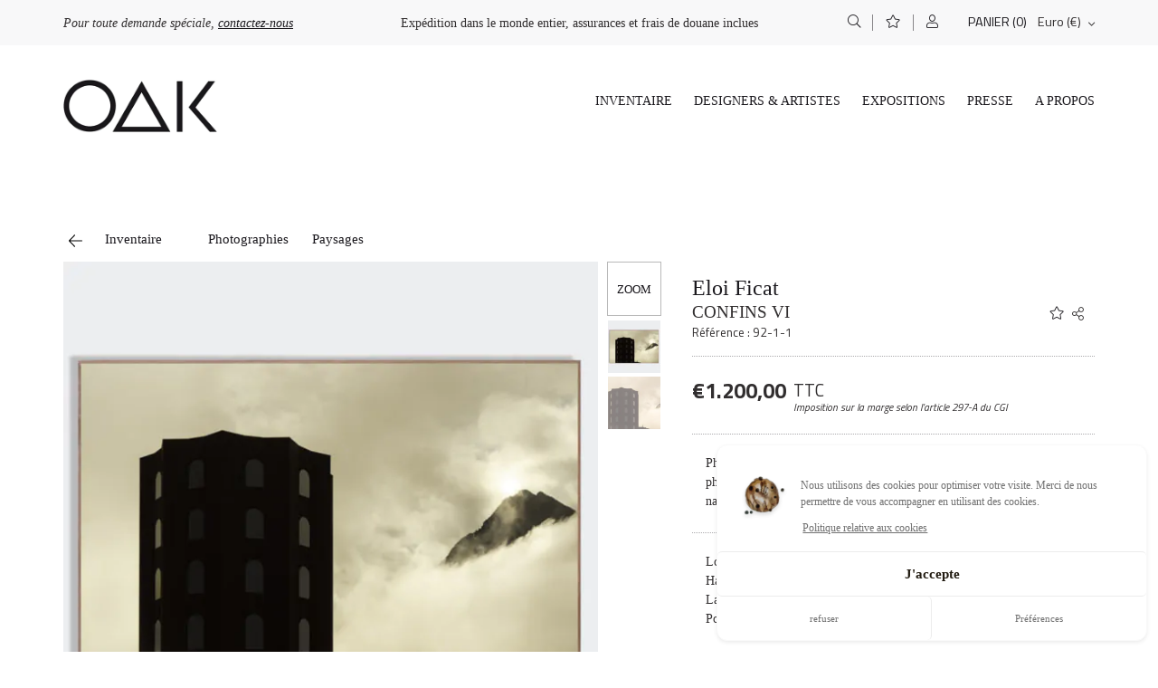

--- FILE ---
content_type: text/html; charset=UTF-8
request_url: https://www.oneofakind.fr/produit/confins-vi/
body_size: 36082
content:
<!DOCTYPE html><html lang="fr-FR"><head><meta charset="UTF-8"><meta name="viewport" content="width=device-width, initial-scale=1.0"><meta name="facebook-domain-verification" content="a6i1j7ueg4qs7ij6bw971nobf5mi7j" /> <script>document.documentElement.className = document.documentElement.className + ' yes-js js_active js'</script> <meta name='robots' content='index, follow, max-image-preview:large, max-snippet:-1, max-video-preview:-1' /><link rel="alternate" hreflang="fr" href="https://www.oneofakind.fr/produit/confins-vi/" /><link rel="alternate" hreflang="en" href="https://www.oneofakind.fr/boutique/confins-vi/?lang=en" />  <script data-cfasync="false" data-pagespeed-no-defer type="text/javascript">//
	var gtm4wp_datalayer_name = "dataLayer";
	var dataLayer = dataLayer || [];
//</script> <title>Confins VI : photographie d&#039;art par Eloi Ficat - ONEOFAKIND</title><meta name="description" content="Tirage photographique en 70 x 100 cm. Encadrement en chêne naturel sans verre. Achetez Confins VI d&#039;Eloi Ficat sur ONEOFAKIND." /><link rel="canonical" href="https://www.oneofakind.fr/produit/confins-vi/" /><meta property="og:locale" content="fr_FR" /><meta property="og:type" content="article" /><meta property="og:title" content="Confins VI : photographie d&#039;art par Eloi Ficat - ONEOFAKIND" /><meta property="og:description" content="Tirage photographique en 70 x 100 cm. Encadrement en chêne naturel sans verre. Achetez Confins VI d&#039;Eloi Ficat sur ONEOFAKIND." /><meta property="og:url" content="https://www.oneofakind.fr/produit/confins-vi/" /><meta property="og:site_name" content="Galerie OAK" /><meta property="article:publisher" content="https://facebook.com/oneofakind.galerie/" /><meta property="article:modified_time" content="2024-05-21T17:37:20+00:00" /><meta property="og:image" content="https://www.oneofakind.fr/wp-content/uploads/2020/04/Confins-VI.jpg" /><meta property="og:image:width" content="800" /><meta property="og:image:height" content="800" /><meta name="twitter:card" content="summary_large_image" /><meta name="twitter:label1" content="Durée de lecture estimée" /><meta name="twitter:data1" content="1 minute" /> <script type="application/ld+json" class="yoast-schema-graph">{"@context":"https://schema.org","@graph":[{"@type":"Organization","@id":"https://www.oneofakind.fr/#organization","name":"O\u0394K Galerie d'Art et de Design","url":"https://www.oneofakind.fr/","sameAs":["https://facebook.com/oneofakind.galerie/","https://www.instagram.com/oneofakind.gallery/","https://www.pinterest.com/oneofakind_gallery"],"logo":{"@type":"ImageObject","@id":"https://www.oneofakind.fr/#logo","inLanguage":"fr-FR","url":"https://www.oneofakind.fr/wp-content/uploads/2021/03/cropped-Logo-OAK-fd-blanc.jpg","contentUrl":"https://www.oneofakind.fr/wp-content/uploads/2021/03/cropped-Logo-OAK-fd-blanc.jpg","width":512,"height":512,"caption":"O\u0394K Galerie d'Art et de Design"},"image":{"@id":"https://www.oneofakind.fr/#logo"}},{"@type":"WebSite","@id":"https://www.oneofakind.fr/#website","url":"https://www.oneofakind.fr/","name":"Galerie OAK","description":"S\u00e9lection unique en son genre de mobilier, \u0153uvres d&#039;art et photographies","publisher":{"@id":"https://www.oneofakind.fr/#organization"},"potentialAction":[{"@type":"SearchAction","target":{"@type":"EntryPoint","urlTemplate":"https://www.oneofakind.fr/?s={search_term_string}"},"query-input":"required name=search_term_string"}],"inLanguage":"fr-FR"},{"@type":"ImageObject","@id":"https://www.oneofakind.fr/produit/confins-vi/#primaryimage","inLanguage":"fr-FR","url":"https://www.oneofakind.fr/wp-content/uploads/2020/04/Confins-VI.jpg","contentUrl":"https://www.oneofakind.fr/wp-content/uploads/2020/04/Confins-VI.jpg","width":800,"height":800},{"@type":"WebPage","@id":"https://www.oneofakind.fr/produit/confins-vi/#webpage","url":"https://www.oneofakind.fr/produit/confins-vi/","name":"Confins VI : photographie d'art par Eloi Ficat - ONEOFAKIND","isPartOf":{"@id":"https://www.oneofakind.fr/#website"},"primaryImageOfPage":{"@id":"https://www.oneofakind.fr/produit/confins-vi/#primaryimage"},"datePublished":"2020-04-26T07:10:32+00:00","dateModified":"2024-05-21T17:37:20+00:00","description":"Tirage photographique en 70 x 100 cm. Encadrement en ch\u00eane naturel sans verre. Achetez Confins VI d'Eloi Ficat sur ONEOFAKIND.","breadcrumb":{"@id":"https://www.oneofakind.fr/produit/confins-vi/#breadcrumb"},"inLanguage":"fr-FR","potentialAction":[{"@type":"ReadAction","target":["https://www.oneofakind.fr/produit/confins-vi/"]}]},{"@type":"BreadcrumbList","@id":"https://www.oneofakind.fr/produit/confins-vi/#breadcrumb","itemListElement":[{"@type":"ListItem","position":1,"name":"Home","item":"https://www.oneofakind.fr/"},{"@type":"ListItem","position":2,"name":"CONFINS VI"}]}]}</script> <link rel='dns-prefetch' href='//assets.pinterest.com' /><link rel='dns-prefetch' href='//stackpath.bootstrapcdn.com' /><link rel='dns-prefetch' href='//www.google.com' /><link href='https://fonts.gstatic.com' crossorigin rel='preconnect' /><link rel="alternate" type="application/rss+xml" title="Galerie OAK &raquo; Flux" href="https://www.oneofakind.fr/feed/" /><link rel="alternate" type="application/rss+xml" title="Galerie OAK &raquo; Flux des commentaires" href="https://www.oneofakind.fr/comments/feed/" /><link rel='stylesheet' id='sbi_styles-css'  href='https://www.oneofakind.fr/wp-content/plugins/instagram-feed/css/sbi-styles.min.css' type='text/css' media='all' /><link rel='stylesheet' id='wp-block-library-css'  href='https://www.oneofakind.fr/wp-includes/css/dist/block-library/style.min.css' type='text/css' media='all' /><link rel='stylesheet' id='wp-block-library-theme-css'  href='https://www.oneofakind.fr/wp-includes/css/dist/block-library/theme.min.css' type='text/css' media='all' /><link rel='stylesheet' id='wc-blocks-vendors-style-css'  href='https://www.oneofakind.fr/wp-content/cache/autoptimize/css/autoptimize_single_ee78f26525b08d4e372b92a1a3ed1d26.css' type='text/css' media='all' /><link rel='stylesheet' id='wc-blocks-style-css'  href='https://www.oneofakind.fr/wp-content/cache/autoptimize/css/autoptimize_single_8fdf21964b6bd60a1b46eda830ce4de7.css' type='text/css' media='all' /><link rel='stylesheet' id='jquery-selectBox-css'  href='https://www.oneofakind.fr/wp-content/cache/autoptimize/css/autoptimize_single_d057d17357d72e1a642ef5e2d114449e.css' type='text/css' media='all' /><link rel='stylesheet' id='yith-wcwl-font-awesome-css'  href='https://www.oneofakind.fr/wp-content/plugins/yith-woocommerce-wishlist-premium/assets/css/font-awesome.min.css' type='text/css' media='all' /><link rel='stylesheet' id='yith-wcwl-main-css'  href='https://www.oneofakind.fr/wp-content/cache/autoptimize/css/autoptimize_single_8d8fce8177db8740fc49294e5a146d47.css' type='text/css' media='all' /><link rel='stylesheet' id='contact-form-7-css'  href='https://www.oneofakind.fr/wp-content/cache/autoptimize/css/autoptimize_single_e6fae855021a88a0067fcc58121c594f.css' type='text/css' media='all' /><link rel='stylesheet' id='wcml-dropdown-0-css'  href='https://www.oneofakind.fr/wp-content/cache/autoptimize/css/autoptimize_single_b55da28ed1ec326f9aa73dfcb02ed41e.css' type='text/css' media='all' /><link rel='stylesheet' id='photoswipe-css'  href='https://www.oneofakind.fr/wp-content/plugins/woocommerce/assets/css/photoswipe/photoswipe.min.css' type='text/css' media='all' /><link rel='stylesheet' id='photoswipe-default-skin-css'  href='https://www.oneofakind.fr/wp-content/plugins/woocommerce/assets/css/photoswipe/default-skin/default-skin.min.css' type='text/css' media='all' /><link rel='stylesheet' id='woocommerce-layout-css'  href='https://www.oneofakind.fr/wp-content/cache/autoptimize/css/autoptimize_single_1cbcc9e85ba99c007f519bf1a67feb58.css' type='text/css' media='all' /><link rel='stylesheet' id='woocommerce-smallscreen-css'  href='https://www.oneofakind.fr/wp-content/cache/autoptimize/css/autoptimize_single_456663a286a204386735fd775542a59e.css' type='text/css' media='only screen and (max-width: 768px)' /><link rel='stylesheet' id='woocommerce-general-css'  href='https://www.oneofakind.fr/wp-content/cache/autoptimize/css/autoptimize_single_7892d7349e74e7dd7fae386eda2dded7.css' type='text/css' media='all' /><style id='woocommerce-inline-inline-css' type='text/css'>.woocommerce form .form-row .required { visibility: visible; }</style><link rel='stylesheet' id='wpml-legacy-dropdown-0-css'  href='//www.oneofakind.fr/wp-content/plugins/sitepress-multilingual-cms/templates/language-switchers/legacy-dropdown/style.min.css' type='text/css' media='all' /><link rel='stylesheet' id='pinterest-for-woocommerce-pins-css'  href='//www.oneofakind.fr/wp-content/plugins/pinterest-for-woocommerce/assets/css/frontend/pinterest-for-woocommerce-pins.min.css' type='text/css' media='all' /><link rel='stylesheet' id='search-filter-plugin-styles-css'  href='https://www.oneofakind.fr/wp-content/plugins/search-filter-pro/public/assets/css/search-filter.min.css' type='text/css' media='all' /><link rel='stylesheet' id='yith-infs-style-css'  href='https://www.oneofakind.fr/wp-content/cache/autoptimize/css/autoptimize_single_98bacc1ffa40bd2f21d309a2db575334.css' type='text/css' media='all' /><link rel='stylesheet' id='woocommerce_prettyPhoto_css-css'  href='https://www.oneofakind.fr/wp-content/cache/autoptimize/css/autoptimize_single_fe6f7681b3418899883937e379005ee0.css' type='text/css' media='all' /><link rel='stylesheet' id='ywcrbp_product_frontend_style-css'  href='https://www.oneofakind.fr/wp-content/cache/autoptimize/css/autoptimize_single_bb99ed98798902e253bbee39044f7bb9.css' type='text/css' media='all' /><link rel='stylesheet' id='slick-style-css'  href='https://www.oneofakind.fr/wp-content/cache/autoptimize/css/autoptimize_single_f38b2db10e01b1572732a3191d538707.css' type='text/css' media='all' /><link rel='stylesheet' id='slick-theme-css'  href='https://www.oneofakind.fr/wp-content/cache/autoptimize/css/autoptimize_single_f9faba678c4d6dcfdde69e5b11b37a2e.css' type='text/css' media='all' /><link rel='stylesheet' id='custom-css'  href='https://www.oneofakind.fr/wp-content/cache/autoptimize/css/autoptimize_single_383cbce637bd35fb1d9048d83eab90a6.css' type='text/css' media='all' /><link rel='stylesheet' id='affectsCss-css'  href='https://www.oneofakind.fr/wp-content/cache/autoptimize/css/autoptimize_single_4b9257a0aa30414d28d8f7d34851789d.css' type='text/css' media='all' /><link rel='stylesheet' id='cmplz-cookie-css'  href='https://www.oneofakind.fr/wp-content/plugins/complianz-gdpr/assets/css/cookieconsent.min.css' type='text/css' media='all' /> <script type='text/javascript' src='https://www.oneofakind.fr/wp-includes/js/jquery/jquery.min.js' id='jquery-core-js'></script> <script defer type='text/javascript' src='https://www.oneofakind.fr/wp-includes/js/jquery/jquery-migrate.min.js' id='jquery-migrate-js'></script> <script defer type='text/javascript' src='https://www.oneofakind.fr/wp-content/cache/autoptimize/js/autoptimize_single_ad10cd46a043368685a36a611490d08e.js' id='jquery.cookie-js'></script> <script type='text/javascript' id='wpml-cookie-js-extra'>var wpml_cookies = {"wp-wpml_current_language":{"value":"fr","expires":1,"path":"\/"}};
var wpml_cookies = {"wp-wpml_current_language":{"value":"fr","expires":1,"path":"\/"}};</script> <script defer type='text/javascript' src='https://www.oneofakind.fr/wp-content/cache/autoptimize/js/autoptimize_single_8faf7bcc2b393eee2e09e7adda13611d.js' id='wpml-cookie-js'></script> <script defer type='text/javascript' src='//www.oneofakind.fr/wp-content/plugins/sitepress-multilingual-cms/templates/language-switchers/legacy-dropdown/script.min.js' id='wpml-legacy-dropdown-0-js'></script> <script type='text/javascript' id='search-filter-plugin-build-js-extra'>var SF_LDATA = {"ajax_url":"https:\/\/www.oneofakind.fr\/wp-admin\/admin-ajax.php","home_url":"https:\/\/www.oneofakind.fr\/"};</script> <script defer type='text/javascript' src='https://www.oneofakind.fr/wp-content/plugins/search-filter-pro/public/assets/js/search-filter-build.min.js' id='search-filter-plugin-build-js'></script> <script defer type='text/javascript' src='https://www.oneofakind.fr/wp-content/plugins/search-filter-pro/public/assets/js/chosen.jquery.min.js' id='search-filter-plugin-chosen-js'></script> <script type='text/javascript' id='slick-js-extra'>var translation = {"success_message":"L'estimation du co\u00fbt d'exp\u00e9dition pour ce produit est de:","error_message":"Erreur: Code postal ou code pays invalide","loading_message":"Chargement..."};</script> <script defer type='text/javascript' src='https://www.oneofakind.fr/wp-content/cache/autoptimize/js/autoptimize_single_b56e9f271abba35540c45769ae7c7427.js' id='slick-js'></script> <script defer type='text/javascript' src='https://www.oneofakind.fr/wp-content/themes/oak/node_modules/slick-carousel/slick/slick.min.js' id='front-end-js'></script> <script defer type='text/javascript' src='https://www.oneofakind.fr/wp-content/cache/autoptimize/js/autoptimize_single_4f01680c38cca64d2c3cb7f5921ad4fc.js' id='effects-js'></script> <link rel="https://api.w.org/" href="https://www.oneofakind.fr/wp-json/" /><link rel="alternate" type="application/json" href="https://www.oneofakind.fr/wp-json/wp/v2/product/10044" /><link rel="EditURI" type="application/rsd+xml" title="RSD" href="https://www.oneofakind.fr/xmlrpc.php?rsd" /><link rel="wlwmanifest" type="application/wlwmanifest+xml" href="https://www.oneofakind.fr/wp-includes/wlwmanifest.xml" /><meta name="generator" content="WordPress 5.7.1" /><meta name="generator" content="WooCommerce 5.8.0" /><link rel='shortlink' href='https://www.oneofakind.fr/?p=10044' /><link rel="alternate" type="application/json+oembed" href="https://www.oneofakind.fr/wp-json/oembed/1.0/embed?url=https%3A%2F%2Fwww.oneofakind.fr%2Fproduit%2Fconfins-vi%2F" /><link rel="alternate" type="text/xml+oembed" href="https://www.oneofakind.fr/wp-json/oembed/1.0/embed?url=https%3A%2F%2Fwww.oneofakind.fr%2Fproduit%2Fconfins-vi%2F&#038;format=xml" /><meta name="generator" content="WPML ver:4.4.10 stt:1,4;" /> <script>document.createElement( "picture" );if(!window.HTMLPictureElement && document.addEventListener) {window.addEventListener("DOMContentLoaded", function() {var s = document.createElement("script");s.src = "https://www.oneofakind.fr/wp-content/plugins/webp-express/js/picturefill.min.js";document.body.appendChild(s);});}</script>  <script data-cfasync="false" data-pagespeed-no-defer type="text/javascript">//
	var dataLayer_content = {"pagePostType":"product","pagePostType2":"single-product","pagePostAuthor":"Antoine Vignault"};
	dataLayer.push( dataLayer_content );//</script> <script data-cfasync="false">//
(function(w,d,s,l,i){w[l]=w[l]||[];w[l].push({'gtm.start':
new Date().getTime(),event:'gtm.js'});var f=d.getElementsByTagName(s)[0],
j=d.createElement(s),dl=l!='dataLayer'?'&l='+l:'';j.async=true;j.src=
'//www.googletagmanager.com/gtm.'+'js?id='+i+dl;f.parentNode.insertBefore(j,f);
})(window,document,'script','dataLayer','GTM-MCR7VKF');//</script> <link rel="apple-touch-icon" sizes="180x180" href="/wp-content/uploads/fbrfg/apple-touch-icon.png"><link rel="icon" type="image/png" sizes="32x32" href="/wp-content/uploads/fbrfg/favicon-32x32.png"><link rel="icon" type="image/png" sizes="16x16" href="/wp-content/uploads/fbrfg/favicon-16x16.png"><link rel="manifest" href="/wp-content/uploads/fbrfg/site.webmanifest"><link rel="mask-icon" href="/wp-content/uploads/fbrfg/safari-pinned-tab.svg" color="#ffffff"><link rel="shortcut icon" href="/wp-content/uploads/fbrfg/favicon.ico"><meta name="msapplication-TileColor" content="#ffffff"><meta name="msapplication-config" content="/wp-content/uploads/fbrfg/browserconfig.xml"><meta name="theme-color" content="#ffffff"><style type="text/css">#sb_instagram #sbi_images{ display:block; }</style><meta property="og:url" content="https://www.oneofakind.fr/produit/confins-vi/" /><meta property="og:site_name" content="Galerie OAK" /><meta property="og:type" content="og:product" /><meta property="og:title" content="CONFINS VI" /><meta property="og:image" content="https://www.oneofakind.fr/wp-content/uploads/2020/04/Confins-VI.jpg" /><meta property="product:price:currency" content="EUR" /><meta property="product:price:amount" content="1200" /><meta property="og:description" content="Photographie d&#039;art de la série CONFINS dans laquelle Eloi Ficat, photographe et vidéaste français, se focalise sur les paysages laissant naître des images entre rêve et réalité." /><meta property="og:availability" content="instock" /><link rel="preload" as="font" href="https://www.oneofakind.fr/wp-content/themes/oak/webfonts/fa-light-300.woff2" crossorigin><link rel="preload" as="font" href="https://www.oneofakind.fr/wp-content/themes/oak/webfonts/fa-regular-400.woff2" crossorigin><link rel="preload" as="font" href="https://www.oneofakind.fr/wp-content/themes/oak/webfonts/fa-solid-900.woff2" crossorigin><style>.twitter-tweet.cmplz-blocked-content-container {
			padding: 10px 40px;
		}</style><noscript><style>.woocommerce-product-gallery{ opacity: 1 !important; }</style></noscript><style type="text/css">.recentcomments a{display:inline !important;padding:0 !important;margin:0 !important;}</style> <script class="cmplz-script"  type="text/plain">!function(f,b,e,v,n,t,s){if(f.fbq)return;n=f.fbq=function(){n.callMethod?
					n.callMethod.apply(n,arguments):n.queue.push(arguments)};if(!f._fbq)f._fbq=n;
					n.push=n;n.loaded=!0;n.version='2.0';n.queue=[];t=b.createElement(e);t.async=!0;
					t.src=v;s=b.getElementsByTagName(e)[0];s.parentNode.insertBefore(t,s)}(window,
					document,'script','https://connect.facebook.net/en_US/fbevents.js');</script>  <script class="cmplz-script"  type="text/plain">fbq('init', '726273318068948', {}, {
    "agent": "woocommerce-5.8.0-2.6.5"
});

				fbq( 'track', 'PageView', {
    "source": "woocommerce",
    "version": "5.8.0",
    "pluginVersion": "2.6.5"
} );

				document.addEventListener( 'DOMContentLoaded', function() {
					jQuery && jQuery( function( $ ) {
						// Insert placeholder for events injected when a product is added to the cart through AJAX.
						$( document.body ).append( '<div class=\"wc-facebook-pixel-event-placeholder\"></div>' );
					} );
				}, false );</script>  <script type="text/javascript">!function(e){if(!window.pintrk){window.pintrk=function(){window.pintrk.queue.push(Array.prototype.slice.call(arguments))};var n=window.pintrk;n.queue=[],n.version="3.0";var t=document.createElement("script");t.async=!0,t.src=e;var r=document.getElementsByTagName("script")[0];r.parentNode.insertBefore(t,r)}}("https://s.pinimg.com/ct/core.js");

  pintrk('load', '2613726953678');
  pintrk('page');</script> <noscript> <img height="1" width="1" style="display:none;" alt="" src="https://ct.pinterest.com/v3/?tid=2613726953678&noscript=1" /> </noscript> <script>pintrk( 'track', 'pagevisit' , {"product_id":10044,"product_name":"CONFINS VI","product_price":"1200"});</script><link rel="icon" href="https://www.oneofakind.fr/wp-content/uploads/2021/03/cropped-Logo-OAK-fd-blanc-32x32.jpg" sizes="32x32" /><link rel="icon" href="https://www.oneofakind.fr/wp-content/uploads/2021/03/cropped-Logo-OAK-fd-blanc-192x192.jpg" sizes="192x192" /><link rel="apple-touch-icon" href="https://www.oneofakind.fr/wp-content/uploads/2021/03/cropped-Logo-OAK-fd-blanc-180x180.jpg" /><meta name="msapplication-TileImage" content="https://www.oneofakind.fr/wp-content/uploads/2021/03/cropped-Logo-OAK-fd-blanc-270x270.jpg" />  <script class="cmplz-script" type="text/plain">!function(f,b,e,v,n,t,s)
        {if(f.fbq)return;n=f.fbq=function(){n.callMethod?
        n.callMethod.apply(n,arguments):n.queue.push(arguments)};
        if(!f._fbq)f._fbq=n;n.push=n;n.loaded=!0;n.version='2.0';
        n.queue=[];t=b.createElement(e);t.async=!0;
        t.src=v;s=b.getElementsByTagName(e)[0];
        s.parentNode.insertBefore(t,s)}(window, document,'script',
        'https://connect.facebook.net/en_US/fbevents.js');
        fbq('init', '726273318068948');
        fbq('track', 'PageView');</script> 
  <script type="text/plain" class="cmplz-script" async src="https://www.googletagmanager.com/gtag/js?id=UA-60618608-1"></script> <script>window.dataLayer = window.dataLayer || [];
      function gtag(){dataLayer.push(arguments);}
      gtag('js', new Date());
      // gtag('config', 'AW-10809423759'); // OLD
      gtag('config', 'UA-60618608-1'); // test ggle

      // Event snippet for Website sale conversion page // coupé pour test ggle
      // gtag('event', 'conversion', { 'send_to': 'AW-10809423759/7XUZCPyFgocDEI_vqqIo', 'transaction_id': '' });</script> <style>/*masque lien lire la suite sur bio*/
        .btn-readmore.hide-me[aria-expanded="true"]{display: none;}


        /* slick vertical vignettes produits bn prev/next */
        .woocommerce-product-gallery .slick-slider{ visibility: hidden; }
        .woocommerce-product-gallery .slick-slider.slick-initialized{ visibility:visible; }
        .woocommerce-product-gallery .slick-slider { margin-top: 30px;  }
        .woocommerce-product-gallery .thumb-arrow {
          left: 50%;
          /* transform: translate(-50%, 0) rotate(90deg); */
          transform: rotate(90deg);
          width: 60px;
          height : 60px;
          display: block;
          border: 1px solid #b9b9b9 !important;
          text-align: center;
        }
        .woocommerce-product-gallery .thumb-arrow-left {
            margin-top: 4px;
            text-align: center;
            margin-bottom: 3px;
        }
        .woocommerce-product-gallery .thumb-arrow-right {
            margin-top: 6px;
        }

        .woocommerce-product-gallery .thumb-arrow:before {
            width: 100%;
            height: 15px;
            top: 50%;
            position: absolute;
            display: block;
            margin-top: -6px;
            cursor: pointer;
        }
        .woocommerce-product-gallery .thumb-arrow.slick-disabled{
            opacity: 0.4;
            cursor: default;
        }
        .woocommerce-product-gallery .woocommerce div.product div.images .flex-control-thumbs li img{ margin: 2px 0; }

        @media (max-width: 1025px) {
            .woocommerce-product-gallery .thumb-arrow {
              width: 50px;
              height : 50px;
            }
        }

        @media (max-width: 765px) {
            .woocommerce-product-gallery .thumb-arrow {
              width: 30px;
              height : 30px;
            }
            .woocommerce-product-gallery .thumb-arrow-left {
                margin-top: 9px;
                margin-bottom: 2px;
            }
            .woocommerce-product-gallery .thumb-arrow-right {
                margin-top: 5px;
            }
        }

        .modal-backdrop{ background: #fff; }

        #pre-footer #newsletter #oak-inline-newsletter-form .wpcf7 form .wpcf7-response-output,
        #pre-footer #newsletter #oak-inline-newsletter-form-2 .wpcf7 form .wpcf7-response-output,
        #pre-footer #press-event #oak-inline-newsletter-form .wpcf7 form .wpcf7-response-output,
        #pre-footer #press-event #oak-inline-newsletter-form-2 .wpcf7 form .wpcf7-response-output {
            background-color: #000;
        }
        #pre-footer .wpcf7-spinner{ position:absolute; }</style></head><body data-cmplz=1 class="product-template-default single single-product postid-10044 theme-oak woocommerce woocommerce-page woocommerce-no-js lang-fr"><header class="header"><div id="header-top" class="bg-lighter"><div class="container px-0"><div class="row align-items-center justify-content-between"><div class="col-12 col-md-6 col-lg-4 text-center text-md-left"> <em>Pour toute demande spéciale, <a href="https://www.oneofakind.fr/contact/" class="text-underline">contactez-nous</a> </em></div><div class="header-top-center d-none d-lg-block"> Expédition dans le monde entier, assurances et frais de douane inclues</div><div class="col-12 col-md-6 col-lg-4 px-md-0 d-flex align-items-center justify-content-md-end header-top-right"><div class="d-flex flex-row flex-grow-1 flex-md-grow-0"><ul id="menu-top-bar-french" class="navbar-nav text-uppercase menu-top-bar w-100"><li id="menu-item-343" class="search-item ico menu-item menu-item-type-custom menu-item-object-custom menu-item-343 nav-item "><a href="#" class="nav-link"><span>Recherche</span></a></li><li id="menu-item-1375" class="fav-item ico menu-item menu-item-type-post_type menu-item-object-page menu-item-1375 nav-item "><a href="https://www.oneofakind.fr/wishlist/" class="nav-link"><span>Favoris</span></a></li><li id="menu-item-1564" class="account-item ico menu-item menu-item-type-post_type menu-item-object-page menu-item-1564 nav-item "><a href="https://www.oneofakind.fr/mon-compte/" class="nav-link"><span>Mon compte</span></a></li><li id="menu-item-1585" class="cart-item flex-grow-1 flex-md-grow-0 text-right text-md-center menu-item menu-item-type-post_type menu-item-object-page menu-item-1585 nav-item "><a href="https://www.oneofakind.fr/panier/" class="nav-link"><span>Panier</span></a></li></ul></div> <a class="cart-customlocation" href="https://www.oneofakind.fr/panier/"
 title="Voir votre panier"> (0) </a><div class="oak-currency-switcher flex-grow-0"><div class="wcml-dropdown product wcml_currency_switcher" ><ul><li class="wcml-cs-active-currency" > <a class="wcml-cs-item-toggle">Euro (&euro;)</a><ul class="wcml-cs-submenu"><li> <a rel="GBP">Livre sterling (&pound;)</a></li><li> <a rel="USD">Dollar américain (&#36;)</a></li></ul></li></ul></div></div></div><div class="block-search d-flex align-items-center col-auto bg-lighter"><div class="container"><form role="search" method="get" class="search-form" action="https://www.oneofakind.fr/"> <label> <span class="screen-reader-text">Rechercher :</span> <input type="search" class="search-field" placeholder="Rechercher…" value="" name="s" /> </label> <input type="submit" class="search-submit" value="Rechercher" /> <input type='hidden' name='lang' value='fr' /></form></div></div></div></div></div><div id="header-bottom" class="container px-md-0 mt-md-4"> <span id="mobile-baseline" class="d-none d-md-block d-lg-none text-center"> Expédition dans le monde entier, assurances et frais de douane inclues </span><div class="d-flex menuEffectsContent"> <span class="logo"> <a class="" href="https://www.oneofakind.fr"> <picture><source srcset="https://www.oneofakind.fr/wp-content/webp-express/webp-images/themes/oak/img/logo-oak.png.webp" type="image/webp"><img src="https://www.oneofakind.fr/wp-content/themes/oak/img/logo-oak.png" alt="OAK" width="190" class="webpexpress-processed"></picture> </a> </span> <button class="navbar-toggler d-lg-none" type="button"><div class="hamburger hamburger--spin text-right"> <span class="hamburger-box"> <span class="hamburger-inner"></span> </span></div> </button><nav id="main-nav" class="navbar navbar-expand-lg navbar-light p-0 mb-md-4 mt-md-4 flex-grow-1"><div class="navbar-collapse justify-content-end align-self-start" id="navbarSupportedContent"><ul id="menu-navigation-fr" class="navbar-nav text-uppercase"><li id="menu-item-36550" class="menu-item menu-item-type-custom menu-item-object-custom menu-item-36550 nav-item "><a href="https://www.oneofakind.fr/shop/" class="nav-link">Inventaire</a><ul class="sub-menu"><li class="menu-item "><a href="https://www.oneofakind.fr/categorie-produit/bijoux-dartistes/" class="">Bijoux d'Artistes</a></li><li class="menu-item "><a href="https://www.oneofakind.fr/categorie-produit/bureaux/" class="">Bureaux</a></li><li class="menu-item "><a href="https://www.oneofakind.fr/categorie-produit/ceramique/" class="">Céramiques</a></li><li class="menu-item "><a href="https://www.oneofakind.fr/categorie-produit/console/" class="">Consoles</a></li><li class="menu-item  has-childs"><a href="https://www.oneofakind.fr/categorie-produit/design-xxe/" class="">Design du XXe siècle</a><ul class="sub-menu sub-menu-child"><li class="sub-menu-item "><a href="https://www.oneofakind.fr/categorie-produit/design-xxe/design-moderne/" class="">Design Moderne</a><li class="sub-menu-item "><a href="https://www.oneofakind.fr/categorie-produit/design-xxe/design-postmoderne/" class="">Design Postmoderne</a><li class="sub-menu-item "><a href="https://www.oneofakind.fr/categorie-produit/design-xxe/style-art-deco/" class="">Style Art Déco</a></ul></li><li class="menu-item  has-childs"><a href="https://www.oneofakind.fr/categorie-produit/fauteuils-et-chaises/" class="">Fauteuils et chaises</a><ul class="sub-menu sub-menu-child"><li class="sub-menu-item "><a href="https://www.oneofakind.fr/categorie-produit/fauteuils-et-chaises/chaises/" class="">Chaises</a><li class="sub-menu-item "><a href="https://www.oneofakind.fr/categorie-produit/fauteuils-et-chaises/fauteuils/" class="">Fauteuils</a></ul></li><li class="menu-item  has-childs"><a href="https://www.oneofakind.fr/categorie-produit/luminaires-de-collection/" class="">Luminaires</a><ul class="sub-menu sub-menu-child"><li class="sub-menu-item "><a href="https://www.oneofakind.fr/categorie-produit/luminaires-de-collection/appliques-2/" class="">Appliques</a><li class="sub-menu-item "><a href="https://www.oneofakind.fr/categorie-produit/luminaires-de-collection/lampadaires-2/" class="">Lampadaires</a><li class="sub-menu-item "><a href="https://www.oneofakind.fr/categorie-produit/luminaires-de-collection/lampes-de-table-2/" class="">Lampes de table</a><li class="sub-menu-item "><a href="https://www.oneofakind.fr/categorie-produit/luminaires-de-collection/lustres-suspensions/" class="">Lustres et suspensions</a></ul></li><li class="menu-item  has-childs"><a href="https://www.oneofakind.fr/categorie-produit/meubles-de-rangement/" class="">Meubles de rangement</a><ul class="sub-menu sub-menu-child"><li class="sub-menu-item "><a href="https://www.oneofakind.fr/categorie-produit/meubles-de-rangement/bibliotheques/" class="">Bibliothèques</a><li class="sub-menu-item "><a href="https://www.oneofakind.fr/categorie-produit/meubles-de-rangement/buffets-commodes-enfilades/" class="">Buffets, commodes et enfilades</a></ul></li><li class="menu-item "><a href="https://www.oneofakind.fr/categorie-produit/miroirs/" class="">Miroirs</a></li><li class="menu-item "><a href="https://www.oneofakind.fr/categorie-produit/mobilier-de-jardin/" class="">Mobilier de jardin</a></li><li class="menu-item  has-childs"><a href="https://www.oneofakind.fr/categorie-produit/objets-decoratifs/" class="">Objets Décoratifs</a><ul class="sub-menu sub-menu-child"><li class="sub-menu-item "><a href="https://www.oneofakind.fr/categorie-produit/objets-decoratifs/arts-de-la-table/" class="">Arts de la Table</a><li class="sub-menu-item "><a href="https://www.oneofakind.fr/categorie-produit/objets-decoratifs/bougeoir/" class="">Bougeoirs</a><li class="sub-menu-item "><a href="https://www.oneofakind.fr/categorie-produit/objets-decoratifs/cave-a-cigares/" class="">Caves à cigares</a><li class="sub-menu-item "><a href="https://www.oneofakind.fr/categorie-produit/objets-decoratifs/objets-de-vertu/" class="">Objets précieux</a><li class="sub-menu-item "><a href="https://www.oneofakind.fr/categorie-produit/objets-decoratifs/paravents/" class="">Paravents</a><li class="sub-menu-item "><a href="https://www.oneofakind.fr/categorie-produit/objets-decoratifs/vases/" class="">Vases</a></ul></li><li class="menu-item  has-childs"><a href="https://www.oneofakind.fr/categorie-produit/photographies/" class="">Photographies</a><ul class="sub-menu sub-menu-child"><li class="sub-menu-item "><a href="https://www.oneofakind.fr/categorie-produit/photographies/abstraction/" class="">Abstraction</a><li class="sub-menu-item "><a href="https://www.oneofakind.fr/categorie-produit/photographies/architecture/" class="">Architecture</a><li class="sub-menu-item "><a href="https://www.oneofakind.fr/categorie-produit/photographies/modeles-vivants/" class="">Modèles vivants</a><li class="sub-menu-item "><a href="https://www.oneofakind.fr/categorie-produit/photographies/natures-mortes/" class="">Natures Mortes</a><li class="sub-menu-item "><a href="https://www.oneofakind.fr/categorie-produit/photographies/noir-et-blanc/" class="">Noir et blanc</a><li class="sub-menu-item "><a href="https://www.oneofakind.fr/categorie-produit/photographies/paysages/" class="">Paysages</a></ul></li><li class="menu-item "><a href="https://www.oneofakind.fr/categorie-produit/pots-de-fleurs/" class="">Pots de jardin</a></li><li class="menu-item "><a href="https://www.oneofakind.fr/categorie-produit/sculptures/" class="">Sculptures</a></li><li class="menu-item  has-childs"><a href="https://www.oneofakind.fr/categorie-produit/tableaux/" class="">Tableaux</a><ul class="sub-menu sub-menu-child"><li class="sub-menu-item "><a href="https://www.oneofakind.fr/categorie-produit/tableaux/collages/" class="">Collages</a><li class="sub-menu-item "><a href="https://www.oneofakind.fr/categorie-produit/tableaux/dessins/" class="">Dessins</a><li class="sub-menu-item "><a href="https://www.oneofakind.fr/categorie-produit/tableaux/gravures/" class="">Gravures</a><li class="sub-menu-item "><a href="https://www.oneofakind.fr/categorie-produit/tableaux/peintures/" class="">Peintures</a><li class="sub-menu-item "><a href="https://www.oneofakind.fr/categorie-produit/tableaux/petits-formats/" class="">Petits formats</a></ul></li><li class="menu-item  has-childs"><a href="https://www.oneofakind.fr/categorie-produit/tables/" class="">Tables</a><ul class="sub-menu sub-menu-child"><li class="sub-menu-item "><a href="https://www.oneofakind.fr/categorie-produit/tables/tables-basses/" class="">Tables basses</a><li class="sub-menu-item "><a href="https://www.oneofakind.fr/categorie-produit/tables/tables-dappoint/" class="">Tables d'appoint</a><li class="sub-menu-item "><a href="https://www.oneofakind.fr/categorie-produit/tables/tables-salle-a-manger/" class="">Tables de salle à manger</a></ul></li><li class="menu-item  has-childs"><a href="https://www.oneofakind.fr/categorie-produit/tabourets-et-bancs/" class="">Tabourets et bancs</a><ul class="sub-menu sub-menu-child"><li class="sub-menu-item "><a href="https://www.oneofakind.fr/categorie-produit/tabourets-et-bancs/bancs/" class="">Bancs</a><li class="sub-menu-item "><a href="https://www.oneofakind.fr/categorie-produit/tabourets-et-bancs/tabourets/" class="">Tabourets</a></ul></li><li class="menu-item  has-childs"><a href="https://www.oneofakind.fr/categorie-produit/tapis-et-tapisseries/" class="">Tapis et tapisseries</a><ul class="sub-menu sub-menu-child"><li class="sub-menu-item "><a href="https://www.oneofakind.fr/categorie-produit/tapis-et-tapisseries/tapis/" class="">Tapis</a><li class="sub-menu-item "><a href="https://www.oneofakind.fr/categorie-produit/tapis-et-tapisseries/tapis-muraux/" class="">Tapis muraux</a></ul></li></ul></li><li id="menu-item-1530" class="menu-item menu-item-type-post_type menu-item-object-page menu-item-1530 nav-item "><a href="https://www.oneofakind.fr/designers-artistes/" class="nav-link">Designers &#038; Artistes</a><ul class="sub-menu sub-menu-artist"><li class="menu-item "><a href="https://www.oneofakind.fr/artist/alexandre-vossion/" class="">Alexandre Vossion</a></li><li class="menu-item "><a href="https://www.oneofakind.fr/artist/antoine-vignault/" class="">Antoine Vignault</a></li><li class="menu-item "><a href="https://www.oneofakind.fr/artist/beatrice-pontacq/" class="">Beatrice Pontacq</a></li><li class="menu-item "><a href="https://www.oneofakind.fr/artist/beatriz-garrigo/" class="">Beatriz Garrigo</a></li><li class="menu-item "><a href="https://www.oneofakind.fr/artist/catherine-blanc/" class="">Catherine Blanc</a></li><li class="menu-item "><a href="https://www.oneofakind.fr/artist/cecile-ballureau/" class="">Cécile Ballureau</a></li><li class="menu-item "><a href="https://www.oneofakind.fr/artist/christophe-gaignon/" class="">Christophe Gaignon</a></li><li class="menu-item "><a href="https://www.oneofakind.fr/artist/clotilde-ancarani/" class="">Clotilde Ancarani</a></li><li class="menu-item "><a href="https://www.oneofakind.fr/artist/corinne-tichadou/" class="">Corinne Tichadou</a></li><li class="menu-item "><a href="https://www.oneofakind.fr/artist/daniel-firman/" class="">Daniel Firman</a></li><li class="menu-item "><a href="https://www.oneofakind.fr/artist/david-rosenblum/" class="">David Rosenblum</a></li><li class="menu-item "><a href="https://www.oneofakind.fr/artist/dora-stanczel/" class="">Dora Stanczel / Tiziana Scaciga</a></li><li class="menu-item "><a href="https://www.oneofakind.fr/artist/eloi-ficat/" class="">Eloi Ficat</a></li><li class="menu-item "><a href="https://www.oneofakind.fr/artist/emmanuelle-vidal/" class="">Emmanuelle Vidal</a></li><li class="menu-item "><a href="https://www.oneofakind.fr/artist/etienne-dubernet/" class="">Etienne Dubernet</a></li><li class="menu-item "><a href="https://www.oneofakind.fr/artist/ferrante-ferranti/" class="">Ferrante Ferranti</a></li><li class="menu-item "><a href="https://www.oneofakind.fr/artist/francois-xavier-poulaillon/" class="">François-Xavier Poulaillon</a></li><li class="menu-item "><a href="https://www.oneofakind.fr/artist/gaetano-pesce/" class="">Gaetano Pesce</a></li><li class="menu-item "><a href="https://www.oneofakind.fr/artist/gareth-devonald-smith/" class="">Gareth Devonald Smith</a></li><li class="menu-item "><a href="https://www.oneofakind.fr/artist/gerard-simoen/" class="">Gerard Simoën</a></li><li class="menu-item "><a href="https://www.oneofakind.fr/artist/gibus/" class="">Gibus</a></li><li class="menu-item "><a href="https://www.oneofakind.fr/artist/guy-bareff/" class="">Guy Bareff</a></li><li class="menu-item "><a href="https://www.oneofakind.fr/artist/hoon-moreau/" class="">Hoon Moreau</a></li><li class="menu-item "><a href="https://www.oneofakind.fr/artist/jonathan-soulie/" class="">Jonathan Soulié</a></li><li class="menu-item "><a href="https://www.oneofakind.fr/artist/joseph-lazaro/" class="">Joseph Lazaro</a></li><li class="menu-item "><a href="https://www.oneofakind.fr/artist/laurent-laporte/" class="">Laurent Laporte</a></li><li class="menu-item "><a href="https://www.oneofakind.fr/artist/marie-pierre-biau/" class="">Marie-Pierre Biau</a></li><li class="menu-item "><a href="https://www.oneofakind.fr/artist/marion-mezenge/" class="">Marion Mezenge</a></li><li class="menu-item "><a href="https://www.oneofakind.fr/artist/maryi/" class="">Maryi</a></li><li class="menu-item "><a href="https://www.oneofakind.fr/artist/michelle-crouzet/" class="">Michelle Crouzet</a></li><li class="menu-item "><a href="https://www.oneofakind.fr/artist/nicolas-aubagnac/" class="">Nicolas Aubagnac</a></li><li class="menu-item "><a href="https://www.oneofakind.fr/artist/oak-studio/" class="">OAK Studio</a></li><li class="menu-item "><a href="https://www.oneofakind.fr/artist/pierre-casenove/" class="">Pierre Casenove</a></li><li class="menu-item "><a href="https://www.oneofakind.fr/artist/remy-allamand/" class="">Rémy Allamand</a></li><li class="menu-item "><a href="https://www.oneofakind.fr/artist/roland-daraspe/" class="">Roland Daraspe</a></li><li class="menu-item "><a href="https://www.oneofakind.fr/artist/sophie-brillouet/" class="">Sophie Brillouet</a></li><li class="menu-item "><a href="https://www.oneofakind.fr/artist/sylvie-peyneau/" class="">Sylvie Peyneau</a></li><li class="menu-item "><a href="https://www.oneofakind.fr/artist/thierry-genay/" class="">Thierry Genay</a></li><li class="menu-item "><a href="https://www.oneofakind.fr/artist/umberto-pasti/" class="">Umberto Pasti</a></li><li class="menu-item "><a href="https://www.oneofakind.fr/artist/william-guillon/" class="">William Guillon</a></li><li class="menu-item "><a href="https://www.oneofakind.fr/artist/yves-benjamin-pagart/" class="">Yves &amp; Benjamin Pagart</a></li></ul></li><li id="menu-item-1541" class="menu-item menu-item-type-post_type menu-item-object-page menu-item-1541 nav-item "><a href="https://www.oneofakind.fr/expositions-foires/" class="nav-link">Expositions</a></li><li id="menu-item-1598" class="menu-item menu-item-type-post_type menu-item-object-page menu-item-1598 nav-item "><a href="https://www.oneofakind.fr/press/" class="nav-link">Presse</a></li><li id="menu-item-1519" class="menu-item menu-item-type-post_type menu-item-object-page menu-item-1519 nav-item "><a href="https://www.oneofakind.fr/a-propos/" class="nav-link">A propos</a></li></ul></div></nav></div></div></header> <span class="header-effect-spacer"></span><div id="primary" class="content-area"><main id="main" class="site-main"><div class="container px-sm-0 py-4 py-md-5"><article id="post-10044" class="post-10044 product type-product status-publish has-post-thumbnail product_cat-paysages product_cat-photographies product_shipping_class-photographies artist-eloi-ficat first instock sold-individually taxable shipping-taxable purchasable product-type-simple"><nav class="woocommerce-nav woocommerce-breadcrumb"> <a class="text-dark mr-2 mr-sm-3" href="https://www.oneofakind.fr/shop/"> <svg xmlns="http://www.w3.org/2000/svg" width="15" viewBox="0 0 448 512"><path d="M4.7 244.7c-6.2 6.2-6.2 16.4 0 22.6l176 176c6.2 6.2 16.4 6.2 22.6 0s6.2-16.4 0-22.6L54.6 272 432 272c8.8 0 16-7.2 16-16s-7.2-16-16-16L54.6 240 203.3 91.3c6.2-6.2 6.2-16.4 0-22.6s-16.4-6.2-22.6 0l-176 176z"/></svg> <span>Inventaire</span> </a><a class="text-dark ml-2 ml-sm-3" href="https://www.oneofakind.fr/categorie-produit/photographies/">Photographies</a><a class="text-dark ml-2 ml-sm-3" href="https://www.oneofakind.fr/categorie-produit/photographies/paysages/">Paysages</a></nav><div class="entry-content"><div class="woocommerce"><div class="single-product" data-product-page-preselected-id="0"><div class="woocommerce-notices-wrapper"></div><div id="product-10044" class="product type-product post-10044 status-publish instock product_cat-paysages product_cat-photographies has-post-thumbnail sold-individually taxable shipping-taxable purchasable product-type-simple"><div class="pinterest-for-woocommerce-image-wrapper"><a data-pin-do="buttonPin" href="https://www.pinterest.com/pin/create/button/?description=CONFINS VI&amp;url=https://www.oneofakind.fr/produit/confins-vi/&amp;media=https://www.oneofakind.fr/wp-content/uploads/2020/04/Confins-VI.jpg"></a></div><div class="woocommerce-product-gallery woocommerce-product-gallery--with-images woocommerce-product-gallery--columns-4 images" data-columns="4" style="opacity: 0; transition: opacity .25s ease-in-out;"><figure class="woocommerce-product-gallery__wrapper"><div data-thumb="https://www.oneofakind.fr/wp-content/uploads/2020/04/Confins-VI-100x100.jpg" data-thumb-alt="" class="woocommerce-product-gallery__image"><a href="https://www.oneofakind.fr/wp-content/uploads/2020/04/Confins-VI.jpg"><picture><source srcset="https://www.oneofakind.fr/wp-content/webp-express/webp-images/uploads/2020/04/Confins-VI-600x600.jpg.webp 600w, https://www.oneofakind.fr/wp-content/webp-express/webp-images/uploads/2020/04/Confins-VI-300x300.jpg.webp 300w, https://www.oneofakind.fr/wp-content/webp-express/webp-images/uploads/2020/04/Confins-VI-150x150.jpg.webp 150w, https://www.oneofakind.fr/wp-content/webp-express/webp-images/uploads/2020/04/Confins-VI-768x768.jpg.webp 768w, https://www.oneofakind.fr/wp-content/webp-express/webp-images/uploads/2020/04/Confins-VI-100x100.jpg.webp 100w, https://www.oneofakind.fr/wp-content/webp-express/webp-images/uploads/2020/04/Confins-VI-60x60.jpg.webp 60w, https://www.oneofakind.fr/wp-content/webp-express/webp-images/uploads/2020/04/Confins-VI-90x90.jpg.webp 90w, https://www.oneofakind.fr/wp-content/webp-express/webp-images/uploads/2020/04/Confins-VI.jpg.webp 800w" data-srcset="https://www.oneofakind.fr/wp-content/webp-express/webp-images/uploads/2020/04/Confins-VI.jpg.webp" sizes="(max-width: 600px) 100vw, 600px" type="image/webp"><img width="600" height="600" src="https://www.oneofakind.fr/wp-content/uploads/2020/04/Confins-VI-600x600.jpg" class="wp-post-image webpexpress-processed" alt="" loading="lazy" title="Confins-VI" data-caption="" data-src="https://www.oneofakind.fr/wp-content/uploads/2020/04/Confins-VI.jpg" data-large_image="https://www.oneofakind.fr/wp-content/uploads/2020/04/Confins-VI.jpg" data-large_image_width="800" data-large_image_height="800" srcset="https://www.oneofakind.fr/wp-content/uploads/2020/04/Confins-VI-600x600.jpg 600w, https://www.oneofakind.fr/wp-content/uploads/2020/04/Confins-VI-300x300.jpg 300w, https://www.oneofakind.fr/wp-content/uploads/2020/04/Confins-VI-150x150.jpg 150w, https://www.oneofakind.fr/wp-content/uploads/2020/04/Confins-VI-768x768.jpg 768w, https://www.oneofakind.fr/wp-content/uploads/2020/04/Confins-VI-100x100.jpg 100w, https://www.oneofakind.fr/wp-content/uploads/2020/04/Confins-VI-60x60.jpg 60w, https://www.oneofakind.fr/wp-content/uploads/2020/04/Confins-VI-90x90.jpg 90w, https://www.oneofakind.fr/wp-content/uploads/2020/04/Confins-VI.jpg 800w" sizes="(max-width: 600px) 100vw, 600px"></picture></a></div><div data-thumb="https://www.oneofakind.fr/wp-content/uploads/2020/04/Confins-VI-zoom-100x100.jpg" data-thumb-alt="" class="woocommerce-product-gallery__image"><a href="https://www.oneofakind.fr/wp-content/uploads/2020/04/Confins-VI-zoom.jpg"><picture><source srcset="https://www.oneofakind.fr/wp-content/webp-express/webp-images/uploads/2020/04/Confins-VI-zoom-600x600.jpg.webp 600w, https://www.oneofakind.fr/wp-content/webp-express/webp-images/uploads/2020/04/Confins-VI-zoom-300x300.jpg.webp 300w, https://www.oneofakind.fr/wp-content/webp-express/webp-images/uploads/2020/04/Confins-VI-zoom-150x150.jpg.webp 150w, https://www.oneofakind.fr/wp-content/webp-express/webp-images/uploads/2020/04/Confins-VI-zoom-768x768.jpg.webp 768w, https://www.oneofakind.fr/wp-content/webp-express/webp-images/uploads/2020/04/Confins-VI-zoom-100x100.jpg.webp 100w, https://www.oneofakind.fr/wp-content/webp-express/webp-images/uploads/2020/04/Confins-VI-zoom-60x60.jpg.webp 60w, https://www.oneofakind.fr/wp-content/webp-express/webp-images/uploads/2020/04/Confins-VI-zoom-90x90.jpg.webp 90w, https://www.oneofakind.fr/wp-content/webp-express/webp-images/uploads/2020/04/Confins-VI-zoom.jpg.webp 800w" data-srcset="https://www.oneofakind.fr/wp-content/webp-express/webp-images/uploads/2020/04/Confins-VI-zoom.jpg.webp" sizes="(max-width: 600px) 100vw, 600px" type="image/webp"><img width="600" height="600" src="https://www.oneofakind.fr/wp-content/uploads/2020/04/Confins-VI-zoom-600x600.jpg" class=" webpexpress-processed" alt="" loading="lazy" title="Confins-VI-zoom" data-caption="" data-src="https://www.oneofakind.fr/wp-content/uploads/2020/04/Confins-VI-zoom.jpg" data-large_image="https://www.oneofakind.fr/wp-content/uploads/2020/04/Confins-VI-zoom.jpg" data-large_image_width="800" data-large_image_height="800" srcset="https://www.oneofakind.fr/wp-content/uploads/2020/04/Confins-VI-zoom-600x600.jpg 600w, https://www.oneofakind.fr/wp-content/uploads/2020/04/Confins-VI-zoom-300x300.jpg 300w, https://www.oneofakind.fr/wp-content/uploads/2020/04/Confins-VI-zoom-150x150.jpg 150w, https://www.oneofakind.fr/wp-content/uploads/2020/04/Confins-VI-zoom-768x768.jpg 768w, https://www.oneofakind.fr/wp-content/uploads/2020/04/Confins-VI-zoom-100x100.jpg 100w, https://www.oneofakind.fr/wp-content/uploads/2020/04/Confins-VI-zoom-60x60.jpg 60w, https://www.oneofakind.fr/wp-content/uploads/2020/04/Confins-VI-zoom-90x90.jpg 90w, https://www.oneofakind.fr/wp-content/uploads/2020/04/Confins-VI-zoom.jpg 800w" sizes="(max-width: 600px) 100vw, 600px"></picture></a></div></figure></div><div class="summary entry-summary"><p class="mt-3 mb-0 font-size-h3"> <a href="https://www.oneofakind.fr/artist/eloi-ficat/" rel="tag">Eloi Ficat</a></p><h1 class="product_title entry-title h4 font-weight-normal text-uppercase mb-0">CONFINS VI</h1><p class="font-size-sm font-family-sans-serif"> Référence : 92-1-1</p><div class="oak-social"><div class="social-btn"> <span class="sr-only">Share</span> <i class="fal fa-share-alt"></i></div><div class="share-links"> <a href="https://twitter.com/share?url=https://www.oneofakind.fr/produit/confins-vi" target="_blank" class="twitter"> <span class="sr-only">Twitter</span> <i class="fab fa-twitter"></i> </a> <a href="https://www.facebook.com/sharer/sharer.php?u=https://www.oneofakind.fr/produit/confins-vi" target="_blank" class="facebook"> <span class="sr-only">Facebook</span> <i class="fab fa-facebook-f"></i> </a> <a href="mailto:?subject=OAK - CONFINS VI&body=Eloi Ficat - CONFINS VI%0D%0DPhotographie d'art de la série CONFINS dans laquelle Eloi Ficat, photographe et vidéaste français, se focalise sur les paysages laissant naître des images entre rêve et réalité.%0D%0Dhttps://www.oneofakind.fr/produit/confins-vi/" target="_blank" class="email"> <span class="sr-only">Email</span> <i class="fal fa-envelope"></i> </a></div></div><hr class="border-dotted border-light"><div class="row"><div class="col-12 py-2"> <strong class="price font-size-h3 font-family-sans-serif"> <span class='ywcrbp_regular_price d-flex'> <span class="woocommerce-Price-amount amount d)-inline mr-2"><bdi><span class="woocommerce-Price-currencySymbol">&euro;</span>1.200,00</bdi></span> <small class="woocommerce-price-suffix d-inline pt-1">TTC<em class="font-size-xsm d-block"><span style="textwrap:no-wrap;">Imposition sur la marge</span> <span style="textwrap:no-wrap;">selon l’article 297-A du CGI</span></em></small></span> <span class='ywcrbp_their_price'></span> </strong></div></div><hr class="border-dotted border-light mb-0"><div class="modal fade" id="exampleModal" tabindex="-1" role="dialog" aria-labelledby="exampleModalLabel"
 aria-hidden="true"><div class="modal-dialog modal-xl modal-professional" role="document"><div class="modal-content border-0"><div class="modal-header border-0 py-0"> <button type="button" class="close" data-dismiss="modal" aria-label="Close"> <span aria-hidden="true">&times;</span> </button></div><div class="modal-body pt-0"><div class="col-12"></div><div class="row"><div class="col-12 col-md-4 px-0 px-md-3"><div class="col-12"><h3 class="mb-0">S&#039;identifier</h3><p class="font-size-h3">Déjà membre</p></div><form class="woocommerce-form woocommerce-form-login login row" method="post" ><p class="col-12"> <label for="username">Identifiant ou e-mail&nbsp;<span class="required">*</span></label> <input type="text" class="input-text form-control" name="username" id="username" autocomplete="username" /></p><p class="col-12"> <label for="password">Mot de passe&nbsp;<span class="required">*</span></label> <input class="input-text form-control" type="password" name="password" id="password" autocomplete="current-password" /></p><div class="clear"></div><p class="col-12"> <label class="woocommerce-form__label woocommerce-form__label-for-checkbox woocommerce-form-login__rememberme"> <input class="woocommerce-form__input woocommerce-form__input-checkbox" name="rememberme" type="checkbox" id="rememberme" value="forever" /> <span>Se souvenir de moi</span> </label> <input type="hidden" id="woocommerce-login-nonce" name="woocommerce-login-nonce" value="ebf9c22eb2" /><input type="hidden" name="_wp_http_referer" value="/produit/confins-vi/" /> <input type="hidden" name="redirect" value="https://www.oneofakind.fr/produit/confins-vi" /> <button type="submit" class="woocommerce-button woocommerce-form-login__submit btn btn-base w-100" name="login" value="Connexion">Connexion</button></p><p class="col-12 lost_password"> <a href="https://www.oneofakind.fr/mon-compte/lost-password/">Mot de passe perdu ?</a></p><div class="clear"></div></form></div><div class="col-12 col-md-8"><h3 class="mb-0">S&#039;inscrire</h3><p class="font-size-h3">Créer un compte</p><form method="post"
 class="woocommerce-form woocommerce-form-register register"  ><div class="row"><p class="col-12 col-md-6"> <label for="reg_billing_first_name">Prénom<span
 class="required">*</span></label> <input type="text" class="input-text form-control" name="billing_first_name" id="reg_billing_first_name"
 value=""/></p><p class="col-12 col-md-6"> <label for="reg_billing_last_name">Nom<span
 class="required">*</span></label> <input type="text" class="input-text form-control" name="billing_last_name" id="reg_billing_last_name"
 value=""/></p><p class="col-12 col-md-6"> <label for="reg_billing_company">Entreprise</label> <input type="text" class="input-text form-control" name="billing_company" id="reg_billing_company"
 value=""/></p><div class="col-12 col-md-6 mb-3"><div class="my-form form-row form-row-first" id="oak-function_field" data-priority=""><label for="oak-function" class="">Fonction&nbsp;<span class="optional">(facultatif)</span></label><span class="woocommerce-input-wrapper"><div class="select"><select name="oak-function" id="oak-function" class="select " data-allow_clear="true" data-placeholder="Sélectionnez dans la liste"><option value=""  selected='selected'>Sélectionnez dans la liste</option><option value="1" >Décorateur</option><option value="2" >Architecte</option><option value="3" >Revendeur</option> </select></div></span></div></div><div class="col-12 col-md-6 mb-3"><div class="my-form form-row form-row-first" id="billing_country_field" data-priority=""><label for="billing_country" class="">Pays&nbsp;<span class="optional">(facultatif)</span></label><span class="woocommerce-input-wrapper"><div class="select"><select name="billing_country" id="billing_country" class="country_to_state country_select " ><option value="">Sélectionner un pays/région…</option><option value="AF" >Afghanistan</option><option value="ZA" >Afrique du Sud</option><option value="AX" >Åland Islands</option><option value="AL" >Albanie</option><option value="DZ" >Algérie</option><option value="DE" >Allemagne</option><option value="AS" >American Samoa</option><option value="AD" >Andorre</option><option value="AO" >Angola</option><option value="AI" >Anguilla</option><option value="AQ" >Antarctique</option><option value="AG" >Antigua-et-Barbuda</option><option value="SA" >Arabie Saoudite</option><option value="AR" >Argentine</option><option value="AM" >Arménie</option><option value="AW" >Aruba</option><option value="AU" >Australie</option><option value="AT" >Autriche</option><option value="AZ" >Azerbaijan</option><option value="BS" >Bahamas</option><option value="BH" >Bahrain</option><option value="BD" >Bangladesh</option><option value="BB" >Barbades</option><option value="PW" >Belau</option><option value="BE" >Belgique</option><option value="BZ" >Belize</option><option value="BJ" >Benin</option><option value="BM" >Bermudes</option><option value="BT" >Bhutan</option><option value="BY" >Biélorussie</option><option value="BO" >Bolivie</option><option value="BA" >Bosnie-Herzégovine</option><option value="BW" >Botswana</option><option value="BR" >Brésil</option><option value="BN" >Brunei</option><option value="BG" >Bulgarie</option><option value="BF" >Burkina Faso</option><option value="BI" >Burundi</option><option value="KH" >Cambodge</option><option value="CM" >Cameroun</option><option value="CA" >Canada</option><option value="CV" >Cap Vert</option><option value="CL" >Chili</option><option value="CN" >Chine</option><option value="CX" >Christmas Island</option><option value="CY" >Chypre</option><option value="CO" >Colombie</option><option value="KM" >Comores</option><option value="CG" >Congo (Brazzaville)</option><option value="CD" >Congo (Kinshasa)</option><option value="KP" >Corée du Nord</option><option value="KR" >Corée du Sud</option><option value="CR" >Costa Rica</option><option value="CI" >Côte-d’Ivoire</option><option value="HR" >Croatie</option><option value="CU" >Cuba</option><option value="CW" >Curaçao</option><option value="DK" >Danemark</option><option value="DJ" >Djibouti</option><option value="DM" >Dominique</option><option value="EG" >Égypte</option><option value="AE" >Émirats Arabes Unis</option><option value="EC" >Équateur</option><option value="ER" >Erythrée</option><option value="ES" >Espagne</option><option value="EE" >Estonie</option><option value="US" >Etats-Unis (USA)</option><option value="ET" >Éthiopie</option><option value="FJ" >Fidji</option><option value="FI" >Finlande</option><option value="FR" >France</option><option value="GA" >Gabon</option><option value="GM" >Gambie</option><option value="GE" >Géorgie</option><option value="GS" >Géorgie du Sud / îles Sandwich</option><option value="GH" >Ghana</option><option value="GI" >Gibraltar</option><option value="GR" >Grèce</option><option value="GD" >Grenade</option><option value="GL" >Groenland</option><option value="GP" >Guadeloupe</option><option value="GU" >Guam</option><option value="GT" >Guatemala</option><option value="GG" >Guernesey</option><option value="GN" >Guinée</option><option value="GQ" >Guinée équatoriale</option><option value="GW" >Guinée-Bissau</option><option value="GY" >Guyane</option><option value="GF" >Guyane Française</option><option value="HT" >Haïti</option><option value="HN" >Honduras</option><option value="HK" >Hong Kong</option><option value="HU" >Hongrie</option><option value="BV" >Île Bouvet</option><option value="IM" >Île de Man</option><option value="NF" >Île Norfolk</option><option value="KY" >Îles Caïmans</option><option value="CC" >Îles Cocos</option><option value="CK" >Îles Cook</option><option value="FK" >Îles Falkland</option><option value="FO" >Îles Féroé</option><option value="HM" >Îles Heard-et-MacDonald</option><option value="MH" >Îles Marshall</option><option value="UM" >Îles Mineures éloignées des États-Unis</option><option value="SB" >Îles Salomon</option><option value="TC" >Îles Turques et Caïques</option><option value="IN" >Inde</option><option value="ID" >Indonésie</option><option value="IR" >Iran</option><option value="IQ" >Iraq</option><option value="IE" >Irlande</option><option value="IS" >Islande</option><option value="IL" >Israël</option><option value="IT" >Italie</option><option value="JM" >Jamaïque</option><option value="JP" >Japon</option><option value="JE" >Jersey</option><option value="JO" >Jordanie</option><option value="KZ" >Kazakhstan</option><option value="KE" >Kenya</option><option value="KI" >Kiribati</option><option value="KW" >Koweït</option><option value="KG" >Kyrgyzstan</option><option value="RE" >La Réunion</option><option value="LA" >Laos</option><option value="LS" >Lesotho</option><option value="LV" >Lettonie</option><option value="LB" >Liban</option><option value="LR" >Liberia</option><option value="LY" >Libye</option><option value="LI" >Liechtenstein</option><option value="LT" >Lituanie</option><option value="LU" >Luxembourg</option><option value="MO" >Macao</option><option value="MK" >Macédoine du Nord</option><option value="MG" >Madagascar</option><option value="MY" >Malaisie</option><option value="MW" >Malawi</option><option value="MV" >Maldives</option><option value="ML" >Mali</option><option value="MT" >Malte</option><option value="MA" >Maroc</option><option value="MQ" >Martinique</option><option value="MU" >Maurice</option><option value="MR" >Mauritanie</option><option value="YT" >Mayotte</option><option value="MX" >Mexique</option><option value="FM" >Micronésie</option><option value="MD" >Moldavie</option><option value="MC" >Monaco</option><option value="MN" >Mongolie</option><option value="ME" >Montenegro</option><option value="MS" >Montserrat</option><option value="MZ" >Mozambique</option><option value="MM" >Myanmar</option><option value="NA" >Namibie</option><option value="NR" >Nauru</option><option value="NP" >Népal</option><option value="NI" >Nicaragua</option><option value="NE" >Niger</option><option value="NG" >Nigeria</option><option value="NU" >Niue</option><option value="MP" >Northern Mariana Islands</option><option value="NO" >Norvège</option><option value="NC" >Nouvelle-Calédonie</option><option value="NZ" >Nouvelle-Zélande</option><option value="OM" >Oman</option><option value="PK" >Pakistan</option><option value="PA" >Panama</option><option value="PG" >Papouasie-Nouvelle-Guinée</option><option value="PY" >Paraguay</option><option value="NL" >Pays-Bas</option><option value="PE" >Pérou</option><option value="PH" >Philippines</option><option value="PN" >Pitcairn</option><option value="PL" >Pologne</option><option value="PF" >Polynésie Française</option><option value="PT" >Portugal</option><option value="PR" >Puerto Rico</option><option value="QA" >Qatar</option><option value="CF" >République Centrafricaine</option><option value="DO" >République Dominicaine</option><option value="CZ" >République Tchèque</option><option value="RO" >Roumanie</option><option value="GB" >Royaume-Uni (UK)</option><option value="RU" >Russie</option><option value="RW" >Rwanda</option><option value="BQ" >Saba, Saint-Eustache et Bonaire</option><option value="EH" >Sahara occidental</option><option value="BL" >Saint Barthélemy</option><option value="PM" >Saint Pierre et Miquelon</option><option value="KN" >Saint-Kitts-et-Nevis</option><option value="MF" >Saint-Martin (partie française)</option><option value="SX" >Saint-Martin (partie néerlandaise)</option><option value="VC" >Saint-Vincent-et-les-Grenadines</option><option value="SH" >Sainte-Hélène</option><option value="LC" >Sainte-Lucie</option><option value="SV" >Salvador</option><option value="WS" >Samoa</option><option value="SM" >San Marino</option><option value="ST" >Sao Tomé-et-Principe</option><option value="SN" >Sénégal</option><option value="RS" >Serbie</option><option value="SC" >Seychelles</option><option value="SL" >Sierra Leone</option><option value="SG" >Singapour</option><option value="SK" >Slovaquie</option><option value="SI" >Slovénie</option><option value="SO" >Somalie</option><option value="SD" >Soudan</option><option value="SS" >Soudan du Sud</option><option value="LK" >Sri Lanka</option><option value="SE" >Suède</option><option value="CH" >Suisse</option><option value="SR" >Suriname</option><option value="SJ" >Svalbard et Jan Mayen</option><option value="SZ" >Swaziland</option><option value="SY" >Syrie</option><option value="TW" >Taiwan</option><option value="TJ" >Tajikistan</option><option value="TZ" >Tanzanie</option><option value="TD" >Tchad</option><option value="TF" >Terres Australes Françaises</option><option value="IO" >Territoire britannique de l’océan Indien</option><option value="PS" >Territoire Palestinien</option><option value="TH" >Thailande</option><option value="TL" >Timor-Leste</option><option value="TG" >Togo</option><option value="TK" >Tokelau</option><option value="TO" >Tonga</option><option value="TT" >Trinité-et-Tobago</option><option value="TN" >Tunisie</option><option value="TM" >Turkménistan</option><option value="TR" >Turquie</option><option value="TV" >Tuvalu</option><option value="UG" >Uganda</option><option value="UA" >Ukraine</option><option value="UY" >Uruguay</option><option value="UZ" >Uzbekistan</option><option value="VU" >Vanuatu</option><option value="VA" >Vatican</option><option value="VE" >Venezuela</option><option value="VN" >Vietnam</option><option value="VG" >Virgin Islands (British)</option><option value="VI" >Virgin Islands (US)</option><option value="WF" >Wallis et Futuna</option><option value="YE" >Yemen</option><option value="ZM" >Zambie</option><option value="ZW" >Zimbabwe</option></select></div><noscript><button type="submit" name="woocommerce_checkout_update_totals" value="Mettre à jour le pays/région">Mettre à jour le pays/région</button></noscript></span></div></div></div> <input type="hidden" name="role" id="reg_role" value="professional_customer"><div class="clear"></div><div class="row flex-column"><p class="woocommerce-form-row woocommerce-form-row--wide form-row-wide col-12 col-md-6"> <label for="reg_email">Adresse de messagerie <span class="required">*</span></label> <input type="email" class="woocommerce-Input woocommerce-Input--text input-text form-control" name="email" id="reg_email"
 autocomplete="email"
 value=""/></p><p class="col-12 col-md-6">Un mot de passe sera envoyé vers votre adresse de messagerie.</p><div class="woocommerce-privacy-policy-text"><p>Vos données personnelles seront utilisées pour traiter votre commande, améliorer votre expérience sur ce site Web et à d’autres fins décrites dans notre <a href="https://www.oneofakind.fr/politique-de-confidentialite/" class="woocommerce-privacy-policy-link" target="_blank">politique de confidentialité</a>.</p></div><p class="woocommerce-FormRow col-12"> <input type="hidden" id="woocommerce-register-nonce" name="woocommerce-register-nonce" value="77f7fef5a1" /><input type="hidden" name="_wp_http_referer" value="/produit/confins-vi/" /> <button type="submit" class="woocommerce-Button woocommerce-button woocommerce-form-register__submit btn btn-base w-100"
 name="register"
 value="S&rsquo;enregistrer">S&rsquo;enregistrer</button></p></div></form></div></div></div></div></div></div><div class="woocommerce-product-details__short-description"><p>Photographie d&#8217;art de la série CONFINS dans laquelle Eloi Ficat, photographe et vidéaste français, se focalise sur les paysages laissant naître des images entre rêve et réalité.</p></div><div class="product-details"><p class="mb-0">Longueur : <span class="font-family-sans-serif">100 cm</span></p><p class="mb-0">Hauteur : <span class="font-family-sans-serif">70 cm</span></p><p class="mb-0">Largeur : <span class="font-family-sans-serif">3 cm</span></p><p class="mb-0">Poids : <span class="font-family-sans-serif">4 kg</span></p><p class="mt-3 mb-0"></p></div><form class="cart"
 action=""
 method="post" enctype='multipart/form-data'> <button type="submit" name="add-to-cart" value="10044"
 class="single_add_to_cart_button btn btn-primary alt noQuantitySelector">COMMANDER</button></form><div class="row align-items-center infos-wrapper"><div class="col-auto available mb-3 pr-0 pr-md-3"><span class="d-block px-3">Disponible</span></div><div class="col-auto secure-payment mb-3 pr-0 pr-md-3">Paiement sécurisé</div><div class="col-auto delivery-cost mb-3 pr-0 pr-md-3">Frais de livraison</div></div><div id="ppc-button"></div><div class="yith-wcwl-add-to-wishlist add-to-wishlist-10044  wishlist-fragment on-first-load" data-fragment-ref="10044" data-fragment-options="{&quot;base_url&quot;:&quot;https:\/\/www.oneofakind.fr\/produit\/confins-vi?page&amp;product=confins-vi&amp;post_type=product&amp;name=confins-vi&quot;,&quot;wishlist_url&quot;:&quot;https:\/\/www.oneofakind.fr\/wishlist\/?wishlist-action&quot;,&quot;in_default_wishlist&quot;:false,&quot;is_single&quot;:true,&quot;show_exists&quot;:true,&quot;product_id&quot;:10044,&quot;parent_product_id&quot;:10044,&quot;product_type&quot;:&quot;simple&quot;,&quot;show_view&quot;:true,&quot;browse_wishlist_text&quot;:&quot;&quot;,&quot;already_in_wishslist_text&quot;:&quot;&quot;,&quot;product_added_text&quot;:&quot;Produit ajout\u00e9!&quot;,&quot;heading_icon&quot;:&quot;fa-star-o&quot;,&quot;available_multi_wishlist&quot;:false,&quot;disable_wishlist&quot;:false,&quot;show_count&quot;:false,&quot;ajax_loading&quot;:false,&quot;loop_position&quot;:&quot;before_image&quot;,&quot;product_image&quot;:&quot;&quot;,&quot;label_popup&quot;:&quot;&quot;,&quot;add_to_wishlist_modal&quot;:&quot;yes&quot;,&quot;item&quot;:&quot;add_to_wishlist&quot;}"></div></div><div class="woocommerce-tabs wc-tabs-wrapper"><ul class="tabs wc-tabs" role="tablist"><li class="description_tab" id="tab-title-description" role="tab" aria-controls="tab-description"> <a href="#tab-description"> Description </a></li></ul><div class="woocommerce-Tabs-panel woocommerce-Tabs-panel--description panel entry-content wc-tab" id="tab-description" role="tabpanel" aria-labelledby="tab-title-description"><p style="margin-top: 0cm; background: white;"><strong><span style="font-size: 11.0pt; font-family: 'Georgia',serif; color: #312e2f;">Artiste</span></strong><span style="font-size: 11.0pt; font-family: 'Georgia',serif; color: #312e2f;"> : <a href="https://www.oneofakind.fr/artist/eloi-ficat/">Eloi Ficat</a></span></p><p style="margin-top: 0cm; background: white; box-sizing: border-box; margin-bottom: 1rem; font-variant-ligatures: normal; font-variant-caps: normal; orphans: 2; widows: 2; -webkit-text-stroke-width: 0px; text-decoration-thickness: initial; text-decoration-style: initial; text-decoration-color: initial; word-spacing: 0px;"><strong style="box-sizing: border-box;"><span style="font-size: 11.0pt; font-family: 'Georgia',serif; color: #312e2f;">Tirage </span></strong><span style="font-size: 11.0pt; font-family: 'Georgia',serif; color: #312e2f;">: 8 exemplaires signés et numérotés</span></p><p style="margin-top: 0cm; background: white; box-sizing: border-box; margin-bottom: 1rem; font-variant-ligatures: normal; font-variant-caps: normal; orphans: 2; widows: 2; -webkit-text-stroke-width: 0px; text-decoration-thickness: initial; text-decoration-style: initial; text-decoration-color: initial; word-spacing: 0px;">N°1/8 : 1 200 €<br /> N°2/8 : 1 350 €<br /> N°3/8 : 1 500 €<br /> N°4/8 : 1 700 €<br /> N°5/8 : 1 900 €<br /> N°6/8 : 2 100 €<br /> N°7/8 : 2 300 €<br /> <span style="font-size: 0.9rem;">N°8/8 : 2 500 €</span></p><p style="margin-top: 0cm; background: white; box-sizing: border-box; margin-bottom: 1rem; font-variant-ligatures: normal; font-variant-caps: normal; orphans: 2; widows: 2; -webkit-text-stroke-width: 0px; text-decoration-thickness: initial; text-decoration-style: initial; text-decoration-color: initial; word-spacing: 0px;"><strong style="box-sizing: border-box;"><span style="font-size: 11.0pt; font-family: 'Georgia',serif; color: #312e2f;">Support</span></strong><span style="font-size: 11.0pt; font-family: 'Georgia',serif; color: #312e2f;"> : Papier Fine Art mat montées sur collage Aluminium</span></p><p style="margin-top: 0cm; background: white; box-sizing: border-box; margin-bottom: 1rem; font-variant-ligatures: normal; font-variant-caps: normal; orphans: 2; widows: 2; -webkit-text-stroke-width: 0px; text-decoration-thickness: initial; text-decoration-style: initial; text-decoration-color: initial; word-spacing: 0px;"><strong style="box-sizing: border-box;"><span style="font-size: 11.0pt; font-family: 'Georgia',serif; color: #312e2f;">Dimensions </span></strong><span style="font-size: 11.0pt; font-family: 'Georgia',serif; color: #312e2f;">: 70 x 100 cm</span></p><p style="margin-top: 0cm; background: white; box-sizing: border-box; margin-bottom: 1rem; font-variant-ligatures: normal; font-variant-caps: normal; orphans: 2; widows: 2; -webkit-text-stroke-width: 0px; text-decoration-thickness: initial; text-decoration-style: initial; text-decoration-color: initial; word-spacing: 0px;"><strong style="box-sizing: border-box;"><span style="font-size: 11.0pt; font-family: 'Georgia',serif; color: #312e2f;">Encadrement </span></strong><span style="font-size: 11.0pt; font-family: 'Georgia',serif; color: #312e2f;">: Artbox en chêne naturel sans verre</span></p><p style="margin-top: 0cm; background: white; box-sizing: border-box; margin-bottom: 1rem; font-variant-ligatures: normal; font-variant-caps: normal; orphans: 2; widows: 2; -webkit-text-stroke-width: 0px; text-decoration-thickness: initial; text-decoration-style: initial; text-decoration-color: initial; word-spacing: 0px;"><strong style="box-sizing: border-box;"><span style="font-size: 11.0pt; font-family: 'Georgia',serif; color: #312e2f;">Garantie </span></strong><span style="font-size: 11.0pt; font-family: 'Georgia',serif; color: #312e2f;">: Vendue avec certificat d’authenticité</span></p><p style="margin-top: 0cm; background: white; box-sizing: border-box; margin-bottom: 1rem; font-variant-ligatures: normal; font-variant-caps: normal; orphans: 2; widows: 2; -webkit-text-stroke-width: 0px; text-decoration-thickness: initial; text-decoration-style: initial; text-decoration-color: initial; word-spacing: 0px;"><strong style="box-sizing: border-box;"><span style="font-size: 11.0pt; font-family: 'Georgia',serif; color: #312e2f;">Année</span></strong><span style="font-size: 11.0pt; font-family: 'Georgia',serif; color: #312e2f;"> : 2018</span></p></div></div><div class='oak-artist'><div class="row"><div class="col-12 col-md-4"> <picture><source srcset="https://www.oneofakind.fr/wp-content/webp-express/webp-images/uploads/2024/03/Portrait-Eloi-2024-1024x1024.jpg.webp" type="image/webp"><img width="300" src="https://www.oneofakind.fr/wp-content/uploads/2024/03/Portrait-Eloi-2024-1024x1024.jpg" alt=" Eloi Ficat" class="img-fluid img-full webpexpress-processed"></picture></div><div class="col-12 col-md-7 offset-md-1 pt-3"><h3 class="mt-3"> <a href="https://www.oneofakind.fr/artist/eloi-ficat/" rel="tag">Eloi Ficat</a> <br> <span class="font-size-h4 font-weight-normal">France</span></h3><p><p class="p1">Éloi Ficat est un photographe et chef opérateur dans l’audiovisuel, il affirme sa passion de l’image à travers ces deux pratiques qu’il nourrit l’une de l’autre. En 2014, il réalise la série abstraite Luminary, qui sera sélectionnée au Vincennes Image Festival. Suivront les séries Outrenoir et Éclat, dans lesquelles il explore le mouvement de l’eau, créant ainsi des images irréelles et picturales. C’est ensuite vers la photographie de voyage qu’Éloi Ficat oriente son attrait pour le jeu entre réel et irréel, tout en conservant le caractère pictural qui fait l’essence de son travail. La simplicité de ses compositions et son travail minutieux de la lumière nous offrent une réalité sincère et esthétisée. Il réalise Confins, série minimaliste et onirique évoquant les frontières. Puis Terres Perdues, où sa sensibilité d’observateur se pose sur un peuple Massaï de Tanzanie et son territoire de vie.</p></p></div><div class="col-12"><div class="container px-sm-0"><h2 class="font-size-h3 font-weight-normal text-uppercase col-12 px-0 px-md-3 my-3">Collection</h2><div class="row"><div class="col-6 col-md-3"><div class="position-relative"><div class="wishlist-custom"><div class="yith-wcwl-add-to-wishlist add-to-wishlist-10196  wishlist-fragment on-first-load" data-fragment-ref="10196" data-fragment-options="{&quot;base_url&quot;:&quot;https:\/\/www.oneofakind.fr\/produit\/confins-vi?page&amp;product=confins-vi&amp;post_type=product&amp;name=confins-vi&quot;,&quot;wishlist_url&quot;:&quot;https:\/\/www.oneofakind.fr\/wishlist\/?wishlist-action&quot;,&quot;in_default_wishlist&quot;:false,&quot;is_single&quot;:true,&quot;show_exists&quot;:true,&quot;product_id&quot;:10196,&quot;parent_product_id&quot;:10196,&quot;product_type&quot;:&quot;simple&quot;,&quot;show_view&quot;:true,&quot;browse_wishlist_text&quot;:&quot;&quot;,&quot;already_in_wishslist_text&quot;:&quot;&quot;,&quot;product_added_text&quot;:&quot;Produit ajout\u00e9!&quot;,&quot;heading_icon&quot;:&quot;fa-star-o&quot;,&quot;available_multi_wishlist&quot;:false,&quot;disable_wishlist&quot;:false,&quot;show_count&quot;:false,&quot;ajax_loading&quot;:false,&quot;loop_position&quot;:&quot;before_image&quot;,&quot;product_image&quot;:&quot;&quot;,&quot;label_popup&quot;:&quot;&quot;,&quot;add_to_wishlist_modal&quot;:&quot;yes&quot;,&quot;item&quot;:&quot;add_to_wishlist&quot;}"></div></div><div class="collection-img square-img"><div class="ratio-1-1"></div> <a href="https://www.oneofakind.fr/produit/terres-perdues-ii/" class="bg-cover"
 style="background-image:url('https://www.oneofakind.fr/wp-content/uploads/2021/05/1.jpg');"> </a></div></div><div class="collection-body text-center"><h3 class="mt-3 mb-0 font-size-h5 font-weight-normal"> <a href="https://www.oneofakind.fr/artist/eloi-ficat/" rel="tag">Eloi Ficat</a></h3> <a href="https://www.oneofakind.fr/produit/terres-perdues-ii/" class="product-link"><p> <span class="product-title font-size-sm">TERRES PERDUES I 3/8</span><br> <span class="text-light font-family-sans-serif"> H 100 cm L 150 cm P 3 cm </span><br> <span class="font-size-h5 font-family-sans-serif instock"> 2000 &euro; </span></p> </a></div></div><div class="col-6 col-md-3"><div class="position-relative"><div class="wishlist-custom"><div class="yith-wcwl-add-to-wishlist add-to-wishlist-10198  wishlist-fragment on-first-load" data-fragment-ref="10198" data-fragment-options="{&quot;base_url&quot;:&quot;https:\/\/www.oneofakind.fr\/produit\/confins-vi?page&amp;product=confins-vi&amp;post_type=product&amp;name=confins-vi&quot;,&quot;wishlist_url&quot;:&quot;https:\/\/www.oneofakind.fr\/wishlist\/?wishlist-action&quot;,&quot;in_default_wishlist&quot;:false,&quot;is_single&quot;:true,&quot;show_exists&quot;:true,&quot;product_id&quot;:10198,&quot;parent_product_id&quot;:10198,&quot;product_type&quot;:&quot;simple&quot;,&quot;show_view&quot;:true,&quot;browse_wishlist_text&quot;:&quot;&quot;,&quot;already_in_wishslist_text&quot;:&quot;&quot;,&quot;product_added_text&quot;:&quot;Produit ajout\u00e9!&quot;,&quot;heading_icon&quot;:&quot;fa-star-o&quot;,&quot;available_multi_wishlist&quot;:false,&quot;disable_wishlist&quot;:false,&quot;show_count&quot;:false,&quot;ajax_loading&quot;:false,&quot;loop_position&quot;:&quot;before_image&quot;,&quot;product_image&quot;:&quot;&quot;,&quot;label_popup&quot;:&quot;&quot;,&quot;add_to_wishlist_modal&quot;:&quot;yes&quot;,&quot;item&quot;:&quot;add_to_wishlist&quot;}"></div></div><div class="collection-img square-img"><div class="ratio-1-1"></div> <a href="https://www.oneofakind.fr/produit/terres-perdues-ii-2/" class="bg-cover"
 style="background-image:url('https://www.oneofakind.fr/wp-content/uploads/2021/05/2.jpg');"> </a></div></div><div class="collection-body text-center"><h3 class="mt-3 mb-0 font-size-h5 font-weight-normal"> <a href="https://www.oneofakind.fr/artist/eloi-ficat/" rel="tag">Eloi Ficat</a></h3> <a href="https://www.oneofakind.fr/produit/terres-perdues-ii-2/" class="product-link"><p> <span class="product-title font-size-sm">TERRES PERDUES II 4/8</span><br> <span class="text-light font-family-sans-serif"> H 70 cm L 100 cm P 3 cm </span><br> <span class="font-size-h5 font-family-sans-serif instock"> 1700 &euro; </span></p> </a></div></div><div class="col-6 col-md-3"><div class="position-relative"><div class="wishlist-custom"><div class="yith-wcwl-add-to-wishlist add-to-wishlist-10194  wishlist-fragment on-first-load" data-fragment-ref="10194" data-fragment-options="{&quot;base_url&quot;:&quot;https:\/\/www.oneofakind.fr\/produit\/confins-vi?page&amp;product=confins-vi&amp;post_type=product&amp;name=confins-vi&quot;,&quot;wishlist_url&quot;:&quot;https:\/\/www.oneofakind.fr\/wishlist\/?wishlist-action&quot;,&quot;in_default_wishlist&quot;:false,&quot;is_single&quot;:true,&quot;show_exists&quot;:true,&quot;product_id&quot;:10194,&quot;parent_product_id&quot;:10194,&quot;product_type&quot;:&quot;simple&quot;,&quot;show_view&quot;:true,&quot;browse_wishlist_text&quot;:&quot;&quot;,&quot;already_in_wishslist_text&quot;:&quot;&quot;,&quot;product_added_text&quot;:&quot;Produit ajout\u00e9!&quot;,&quot;heading_icon&quot;:&quot;fa-star-o&quot;,&quot;available_multi_wishlist&quot;:false,&quot;disable_wishlist&quot;:false,&quot;show_count&quot;:false,&quot;ajax_loading&quot;:false,&quot;loop_position&quot;:&quot;before_image&quot;,&quot;product_image&quot;:&quot;&quot;,&quot;label_popup&quot;:&quot;&quot;,&quot;add_to_wishlist_modal&quot;:&quot;yes&quot;,&quot;item&quot;:&quot;add_to_wishlist&quot;}"></div></div><div class="collection-img square-img"><div class="ratio-1-1"></div> <a href="https://www.oneofakind.fr/produit/terres-perdues-iii/" class="bg-cover"
 style="background-image:url('https://www.oneofakind.fr/wp-content/uploads/2021/05/3.jpg');"> </a></div></div><div class="collection-body text-center"><h3 class="mt-3 mb-0 font-size-h5 font-weight-normal"> <a href="https://www.oneofakind.fr/artist/eloi-ficat/" rel="tag">Eloi Ficat</a></h3> <a href="https://www.oneofakind.fr/produit/terres-perdues-iii/" class="product-link"><p> <span class="product-title font-size-sm">TERRES PERDUES III 2/8</span><br> <span class="text-light font-family-sans-serif"> H 70 cm L 100 cm P 3 cm </span><br> <span class="font-size-h5 font-family-sans-serif instock"> 1350 &euro; </span></p> </a></div></div><div class="col-6 col-md-3"><div class="position-relative"><div class="wishlist-custom"><div class="yith-wcwl-add-to-wishlist add-to-wishlist-10192  wishlist-fragment on-first-load" data-fragment-ref="10192" data-fragment-options="{&quot;base_url&quot;:&quot;https:\/\/www.oneofakind.fr\/produit\/confins-vi?page&amp;product=confins-vi&amp;post_type=product&amp;name=confins-vi&quot;,&quot;wishlist_url&quot;:&quot;https:\/\/www.oneofakind.fr\/wishlist\/?wishlist-action&quot;,&quot;in_default_wishlist&quot;:false,&quot;is_single&quot;:true,&quot;show_exists&quot;:true,&quot;product_id&quot;:10192,&quot;parent_product_id&quot;:10192,&quot;product_type&quot;:&quot;simple&quot;,&quot;show_view&quot;:true,&quot;browse_wishlist_text&quot;:&quot;&quot;,&quot;already_in_wishslist_text&quot;:&quot;&quot;,&quot;product_added_text&quot;:&quot;Produit ajout\u00e9!&quot;,&quot;heading_icon&quot;:&quot;fa-star-o&quot;,&quot;available_multi_wishlist&quot;:false,&quot;disable_wishlist&quot;:false,&quot;show_count&quot;:false,&quot;ajax_loading&quot;:false,&quot;loop_position&quot;:&quot;before_image&quot;,&quot;product_image&quot;:&quot;&quot;,&quot;label_popup&quot;:&quot;&quot;,&quot;add_to_wishlist_modal&quot;:&quot;yes&quot;,&quot;item&quot;:&quot;add_to_wishlist&quot;}"></div></div><div class="collection-img square-img"><div class="ratio-1-1"></div> <a href="https://www.oneofakind.fr/produit/terres-perdues-iv/" class="bg-cover"
 style="background-image:url('https://www.oneofakind.fr/wp-content/uploads/2021/05/4.jpg');"> </a></div></div><div class="collection-body text-center"><h3 class="mt-3 mb-0 font-size-h5 font-weight-normal"> <a href="https://www.oneofakind.fr/artist/eloi-ficat/" rel="tag">Eloi Ficat</a></h3> <a href="https://www.oneofakind.fr/produit/terres-perdues-iv/" class="product-link"><p> <span class="product-title font-size-sm">TERRES PERDUES IV 2/8</span><br> <span class="text-light font-family-sans-serif"> H 70 cm L 100 cm P 3 cm </span><br> <span class="font-size-h5 font-family-sans-serif instock"> 1350 &euro; </span></p> </a></div></div><div class="col-6 col-md-3"><div class="position-relative"><div class="wishlist-custom"><div class="yith-wcwl-add-to-wishlist add-to-wishlist-10190  wishlist-fragment on-first-load" data-fragment-ref="10190" data-fragment-options="{&quot;base_url&quot;:&quot;https:\/\/www.oneofakind.fr\/produit\/confins-vi?page&amp;product=confins-vi&amp;post_type=product&amp;name=confins-vi&quot;,&quot;wishlist_url&quot;:&quot;https:\/\/www.oneofakind.fr\/wishlist\/?wishlist-action&quot;,&quot;in_default_wishlist&quot;:false,&quot;is_single&quot;:true,&quot;show_exists&quot;:true,&quot;product_id&quot;:10190,&quot;parent_product_id&quot;:10190,&quot;product_type&quot;:&quot;simple&quot;,&quot;show_view&quot;:true,&quot;browse_wishlist_text&quot;:&quot;&quot;,&quot;already_in_wishslist_text&quot;:&quot;&quot;,&quot;product_added_text&quot;:&quot;Produit ajout\u00e9!&quot;,&quot;heading_icon&quot;:&quot;fa-star-o&quot;,&quot;available_multi_wishlist&quot;:false,&quot;disable_wishlist&quot;:false,&quot;show_count&quot;:false,&quot;ajax_loading&quot;:false,&quot;loop_position&quot;:&quot;before_image&quot;,&quot;product_image&quot;:&quot;&quot;,&quot;label_popup&quot;:&quot;&quot;,&quot;add_to_wishlist_modal&quot;:&quot;yes&quot;,&quot;item&quot;:&quot;add_to_wishlist&quot;}"></div></div><div class="collection-img square-img"><div class="ratio-1-1"></div> <a href="https://www.oneofakind.fr/produit/terres-perdues-v/" class="bg-cover"
 style="background-image:url('https://www.oneofakind.fr/wp-content/uploads/2021/05/5.jpg');"> </a></div></div><div class="collection-body text-center"><h3 class="mt-3 mb-0 font-size-h5 font-weight-normal"> <a href="https://www.oneofakind.fr/artist/eloi-ficat/" rel="tag">Eloi Ficat</a></h3> <a href="https://www.oneofakind.fr/produit/terres-perdues-v/" class="product-link"><p> <span class="product-title font-size-sm">TERRES PERDUES V 3/8</span><br> <span class="text-light font-family-sans-serif"> H 100 cm L 150 cm P 3 cm </span><br> <span class="font-size-h5 font-family-sans-serif instock"> 2000 &euro; </span></p> </a></div></div><div class="col-6 col-md-3"><div class="position-relative"><div class="wishlist-custom"><div class="yith-wcwl-add-to-wishlist add-to-wishlist-10188  wishlist-fragment on-first-load" data-fragment-ref="10188" data-fragment-options="{&quot;base_url&quot;:&quot;https:\/\/www.oneofakind.fr\/produit\/confins-vi?page&amp;product=confins-vi&amp;post_type=product&amp;name=confins-vi&quot;,&quot;wishlist_url&quot;:&quot;https:\/\/www.oneofakind.fr\/wishlist\/?wishlist-action&quot;,&quot;in_default_wishlist&quot;:false,&quot;is_single&quot;:true,&quot;show_exists&quot;:true,&quot;product_id&quot;:10188,&quot;parent_product_id&quot;:10188,&quot;product_type&quot;:&quot;simple&quot;,&quot;show_view&quot;:true,&quot;browse_wishlist_text&quot;:&quot;&quot;,&quot;already_in_wishslist_text&quot;:&quot;&quot;,&quot;product_added_text&quot;:&quot;Produit ajout\u00e9!&quot;,&quot;heading_icon&quot;:&quot;fa-star-o&quot;,&quot;available_multi_wishlist&quot;:false,&quot;disable_wishlist&quot;:false,&quot;show_count&quot;:false,&quot;ajax_loading&quot;:false,&quot;loop_position&quot;:&quot;before_image&quot;,&quot;product_image&quot;:&quot;&quot;,&quot;label_popup&quot;:&quot;&quot;,&quot;add_to_wishlist_modal&quot;:&quot;yes&quot;,&quot;item&quot;:&quot;add_to_wishlist&quot;}"></div></div><div class="collection-img square-img"><div class="ratio-1-1"></div> <a href="https://www.oneofakind.fr/produit/terres-perdues-vi/" class="bg-cover"
 style="background-image:url('https://www.oneofakind.fr/wp-content/uploads/2021/05/6.jpg');"> </a></div></div><div class="collection-body text-center"><h3 class="mt-3 mb-0 font-size-h5 font-weight-normal"> <a href="https://www.oneofakind.fr/artist/eloi-ficat/" rel="tag">Eloi Ficat</a></h3> <a href="https://www.oneofakind.fr/produit/terres-perdues-vi/" class="product-link"><p> <span class="product-title font-size-sm">TERRES PERDUES VI 2/8</span><br> <span class="text-light font-family-sans-serif"> H 70 cm L 100 cm P 3 cm </span><br> <span class="font-size-h5 font-family-sans-serif instock"> 1350 &euro; </span></p> </a></div></div><div class="col-6 col-md-3"><div class="position-relative"><div class="wishlist-custom"><div class="yith-wcwl-add-to-wishlist add-to-wishlist-10186  wishlist-fragment on-first-load" data-fragment-ref="10186" data-fragment-options="{&quot;base_url&quot;:&quot;https:\/\/www.oneofakind.fr\/produit\/confins-vi?page&amp;product=confins-vi&amp;post_type=product&amp;name=confins-vi&quot;,&quot;wishlist_url&quot;:&quot;https:\/\/www.oneofakind.fr\/wishlist\/?wishlist-action&quot;,&quot;in_default_wishlist&quot;:false,&quot;is_single&quot;:true,&quot;show_exists&quot;:true,&quot;product_id&quot;:10186,&quot;parent_product_id&quot;:10186,&quot;product_type&quot;:&quot;simple&quot;,&quot;show_view&quot;:true,&quot;browse_wishlist_text&quot;:&quot;&quot;,&quot;already_in_wishslist_text&quot;:&quot;&quot;,&quot;product_added_text&quot;:&quot;Produit ajout\u00e9!&quot;,&quot;heading_icon&quot;:&quot;fa-star-o&quot;,&quot;available_multi_wishlist&quot;:false,&quot;disable_wishlist&quot;:false,&quot;show_count&quot;:false,&quot;ajax_loading&quot;:false,&quot;loop_position&quot;:&quot;before_image&quot;,&quot;product_image&quot;:&quot;&quot;,&quot;label_popup&quot;:&quot;&quot;,&quot;add_to_wishlist_modal&quot;:&quot;yes&quot;,&quot;item&quot;:&quot;add_to_wishlist&quot;}"></div></div><div class="collection-img square-img"><div class="ratio-1-1"></div> <a href="https://www.oneofakind.fr/produit/terres-perdues-vii/" class="bg-cover"
 style="background-image:url('https://www.oneofakind.fr/wp-content/uploads/2021/05/7.jpg');"> </a></div></div><div class="collection-body text-center"><h3 class="mt-3 mb-0 font-size-h5 font-weight-normal"> <a href="https://www.oneofakind.fr/artist/eloi-ficat/" rel="tag">Eloi Ficat</a></h3> <a href="https://www.oneofakind.fr/produit/terres-perdues-vii/" class="product-link"><p> <span class="product-title font-size-sm">TERRES PERDUES VII 2/8</span><br> <span class="text-light font-family-sans-serif"> H 70 cm L 100 cm P 3 cm </span><br> <span class="font-size-h5 font-family-sans-serif instock"> 1350 &euro; </span></p> </a></div></div><div class="col-6 col-md-3"><div class="position-relative"><div class="wishlist-custom"><div class="yith-wcwl-add-to-wishlist add-to-wishlist-10184  wishlist-fragment on-first-load" data-fragment-ref="10184" data-fragment-options="{&quot;base_url&quot;:&quot;https:\/\/www.oneofakind.fr\/produit\/confins-vi?page&amp;product=confins-vi&amp;post_type=product&amp;name=confins-vi&quot;,&quot;wishlist_url&quot;:&quot;https:\/\/www.oneofakind.fr\/wishlist\/?wishlist-action&quot;,&quot;in_default_wishlist&quot;:false,&quot;is_single&quot;:true,&quot;show_exists&quot;:true,&quot;product_id&quot;:10184,&quot;parent_product_id&quot;:10184,&quot;product_type&quot;:&quot;simple&quot;,&quot;show_view&quot;:true,&quot;browse_wishlist_text&quot;:&quot;&quot;,&quot;already_in_wishslist_text&quot;:&quot;&quot;,&quot;product_added_text&quot;:&quot;Produit ajout\u00e9!&quot;,&quot;heading_icon&quot;:&quot;fa-star-o&quot;,&quot;available_multi_wishlist&quot;:false,&quot;disable_wishlist&quot;:false,&quot;show_count&quot;:false,&quot;ajax_loading&quot;:false,&quot;loop_position&quot;:&quot;before_image&quot;,&quot;product_image&quot;:&quot;&quot;,&quot;label_popup&quot;:&quot;&quot;,&quot;add_to_wishlist_modal&quot;:&quot;yes&quot;,&quot;item&quot;:&quot;add_to_wishlist&quot;}"></div></div><div class="collection-img square-img"><div class="ratio-1-1"></div> <a href="https://www.oneofakind.fr/produit/terres-perdues-viii/" class="bg-cover"
 style="background-image:url('https://www.oneofakind.fr/wp-content/uploads/2021/05/8.jpg');"> </a></div></div><div class="collection-body text-center"><h3 class="mt-3 mb-0 font-size-h5 font-weight-normal"> <a href="https://www.oneofakind.fr/artist/eloi-ficat/" rel="tag">Eloi Ficat</a></h3> <a href="https://www.oneofakind.fr/produit/terres-perdues-viii/" class="product-link"><p> <span class="product-title font-size-sm">TERRES PERDUES VIII 2/8</span><br> <span class="text-light font-family-sans-serif"> H 70 cm L 100 cm P 3 cm </span><br> <span class="font-size-h5 font-family-sans-serif instock"> 1350 &euro; </span></p> </a></div></div><div class="col-6 col-md-3"><div class="position-relative"><div class="wishlist-custom"><div class="yith-wcwl-add-to-wishlist add-to-wishlist-10182  wishlist-fragment on-first-load" data-fragment-ref="10182" data-fragment-options="{&quot;base_url&quot;:&quot;https:\/\/www.oneofakind.fr\/produit\/confins-vi?page&amp;product=confins-vi&amp;post_type=product&amp;name=confins-vi&quot;,&quot;wishlist_url&quot;:&quot;https:\/\/www.oneofakind.fr\/wishlist\/?wishlist-action&quot;,&quot;in_default_wishlist&quot;:false,&quot;is_single&quot;:true,&quot;show_exists&quot;:true,&quot;product_id&quot;:10182,&quot;parent_product_id&quot;:10182,&quot;product_type&quot;:&quot;simple&quot;,&quot;show_view&quot;:true,&quot;browse_wishlist_text&quot;:&quot;&quot;,&quot;already_in_wishslist_text&quot;:&quot;&quot;,&quot;product_added_text&quot;:&quot;Produit ajout\u00e9!&quot;,&quot;heading_icon&quot;:&quot;fa-star-o&quot;,&quot;available_multi_wishlist&quot;:false,&quot;disable_wishlist&quot;:false,&quot;show_count&quot;:false,&quot;ajax_loading&quot;:false,&quot;loop_position&quot;:&quot;before_image&quot;,&quot;product_image&quot;:&quot;&quot;,&quot;label_popup&quot;:&quot;&quot;,&quot;add_to_wishlist_modal&quot;:&quot;yes&quot;,&quot;item&quot;:&quot;add_to_wishlist&quot;}"></div></div><div class="collection-img square-img"><div class="ratio-1-1"></div> <a href="https://www.oneofakind.fr/produit/terres-perdues-xi/" class="bg-cover"
 style="background-image:url('https://www.oneofakind.fr/wp-content/uploads/2021/05/11.jpg');"> </a></div></div><div class="collection-body text-center"><h3 class="mt-3 mb-0 font-size-h5 font-weight-normal"> <a href="https://www.oneofakind.fr/artist/eloi-ficat/" rel="tag">Eloi Ficat</a></h3> <a href="https://www.oneofakind.fr/produit/terres-perdues-xi/" class="product-link"><p> <span class="product-title font-size-sm">TERRES PERDUES XI 2/8</span><br> <span class="text-light font-family-sans-serif"> H 70 cm L 100 cm P 3 cm </span><br> <span class="font-size-h5 font-family-sans-serif instock"> 1350 &euro; </span></p> </a></div></div><div class="col-6 col-md-3"><div class="position-relative"><div class="wishlist-custom"><div class="yith-wcwl-add-to-wishlist add-to-wishlist-10180  wishlist-fragment on-first-load" data-fragment-ref="10180" data-fragment-options="{&quot;base_url&quot;:&quot;https:\/\/www.oneofakind.fr\/produit\/confins-vi?page&amp;product=confins-vi&amp;post_type=product&amp;name=confins-vi&quot;,&quot;wishlist_url&quot;:&quot;https:\/\/www.oneofakind.fr\/wishlist\/?wishlist-action&quot;,&quot;in_default_wishlist&quot;:false,&quot;is_single&quot;:true,&quot;show_exists&quot;:true,&quot;product_id&quot;:10180,&quot;parent_product_id&quot;:10180,&quot;product_type&quot;:&quot;simple&quot;,&quot;show_view&quot;:true,&quot;browse_wishlist_text&quot;:&quot;&quot;,&quot;already_in_wishslist_text&quot;:&quot;&quot;,&quot;product_added_text&quot;:&quot;Produit ajout\u00e9!&quot;,&quot;heading_icon&quot;:&quot;fa-star-o&quot;,&quot;available_multi_wishlist&quot;:false,&quot;disable_wishlist&quot;:false,&quot;show_count&quot;:false,&quot;ajax_loading&quot;:false,&quot;loop_position&quot;:&quot;before_image&quot;,&quot;product_image&quot;:&quot;&quot;,&quot;label_popup&quot;:&quot;&quot;,&quot;add_to_wishlist_modal&quot;:&quot;yes&quot;,&quot;item&quot;:&quot;add_to_wishlist&quot;}"></div></div><div class="collection-img square-img"><div class="ratio-1-1"></div> <a href="https://www.oneofakind.fr/produit/terres-perdues-xii/" class="bg-cover"
 style="background-image:url('https://www.oneofakind.fr/wp-content/uploads/2021/05/12.jpg');"> </a></div></div><div class="collection-body text-center"><h3 class="mt-3 mb-0 font-size-h5 font-weight-normal"> <a href="https://www.oneofakind.fr/artist/eloi-ficat/" rel="tag">Eloi Ficat</a></h3> <a href="https://www.oneofakind.fr/produit/terres-perdues-xii/" class="product-link"><p> <span class="product-title font-size-sm">TERRES PERDUES XII 2/8</span><br> <span class="text-light font-family-sans-serif"> H 70 cm L 100 cm P 3 cm </span><br> <span class="font-size-h5 font-family-sans-serif instock"> 1350 &euro; </span></p> </a></div></div><div class="col-6 col-md-3"><div class="position-relative"><div class="wishlist-custom"><div class="yith-wcwl-add-to-wishlist add-to-wishlist-10178  wishlist-fragment on-first-load" data-fragment-ref="10178" data-fragment-options="{&quot;base_url&quot;:&quot;https:\/\/www.oneofakind.fr\/produit\/confins-vi?page&amp;product=confins-vi&amp;post_type=product&amp;name=confins-vi&quot;,&quot;wishlist_url&quot;:&quot;https:\/\/www.oneofakind.fr\/wishlist\/?wishlist-action&quot;,&quot;in_default_wishlist&quot;:false,&quot;is_single&quot;:true,&quot;show_exists&quot;:true,&quot;product_id&quot;:10178,&quot;parent_product_id&quot;:10178,&quot;product_type&quot;:&quot;simple&quot;,&quot;show_view&quot;:true,&quot;browse_wishlist_text&quot;:&quot;&quot;,&quot;already_in_wishslist_text&quot;:&quot;&quot;,&quot;product_added_text&quot;:&quot;Produit ajout\u00e9!&quot;,&quot;heading_icon&quot;:&quot;fa-star-o&quot;,&quot;available_multi_wishlist&quot;:false,&quot;disable_wishlist&quot;:false,&quot;show_count&quot;:false,&quot;ajax_loading&quot;:false,&quot;loop_position&quot;:&quot;before_image&quot;,&quot;product_image&quot;:&quot;&quot;,&quot;label_popup&quot;:&quot;&quot;,&quot;add_to_wishlist_modal&quot;:&quot;yes&quot;,&quot;item&quot;:&quot;add_to_wishlist&quot;}"></div></div><div class="collection-img square-img"><div class="ratio-1-1"></div> <a href="https://www.oneofakind.fr/produit/terres-perdues-xiii/" class="bg-cover"
 style="background-image:url('https://www.oneofakind.fr/wp-content/uploads/2021/05/13.jpg');"> </a></div></div><div class="collection-body text-center"><h3 class="mt-3 mb-0 font-size-h5 font-weight-normal"> <a href="https://www.oneofakind.fr/artist/eloi-ficat/" rel="tag">Eloi Ficat</a></h3> <a href="https://www.oneofakind.fr/produit/terres-perdues-xiii/" class="product-link"><p> <span class="product-title font-size-sm">TERRES PERDUES XIII 2/8</span><br> <span class="text-light font-family-sans-serif"> H 70 cm L 100 cm P 3 cm </span><br> <span class="font-size-h5 font-family-sans-serif instock"> 1350 &euro; </span></p> </a></div></div><div class="col-6 col-md-3"><div class="position-relative"><div class="wishlist-custom"><div class="yith-wcwl-add-to-wishlist add-to-wishlist-10176  wishlist-fragment on-first-load" data-fragment-ref="10176" data-fragment-options="{&quot;base_url&quot;:&quot;https:\/\/www.oneofakind.fr\/produit\/confins-vi?page&amp;product=confins-vi&amp;post_type=product&amp;name=confins-vi&quot;,&quot;wishlist_url&quot;:&quot;https:\/\/www.oneofakind.fr\/wishlist\/?wishlist-action&quot;,&quot;in_default_wishlist&quot;:false,&quot;is_single&quot;:true,&quot;show_exists&quot;:true,&quot;product_id&quot;:10176,&quot;parent_product_id&quot;:10176,&quot;product_type&quot;:&quot;simple&quot;,&quot;show_view&quot;:true,&quot;browse_wishlist_text&quot;:&quot;&quot;,&quot;already_in_wishslist_text&quot;:&quot;&quot;,&quot;product_added_text&quot;:&quot;Produit ajout\u00e9!&quot;,&quot;heading_icon&quot;:&quot;fa-star-o&quot;,&quot;available_multi_wishlist&quot;:false,&quot;disable_wishlist&quot;:false,&quot;show_count&quot;:false,&quot;ajax_loading&quot;:false,&quot;loop_position&quot;:&quot;before_image&quot;,&quot;product_image&quot;:&quot;&quot;,&quot;label_popup&quot;:&quot;&quot;,&quot;add_to_wishlist_modal&quot;:&quot;yes&quot;,&quot;item&quot;:&quot;add_to_wishlist&quot;}"></div></div><div class="collection-img square-img"><div class="ratio-1-1"></div> <a href="https://www.oneofakind.fr/produit/terres-perdues-xvii/" class="bg-cover"
 style="background-image:url('https://www.oneofakind.fr/wp-content/uploads/2021/05/17.jpg');"> </a></div></div><div class="collection-body text-center"><h3 class="mt-3 mb-0 font-size-h5 font-weight-normal"> <a href="https://www.oneofakind.fr/artist/eloi-ficat/" rel="tag">Eloi Ficat</a></h3> <a href="https://www.oneofakind.fr/produit/terres-perdues-xvii/" class="product-link"><p> <span class="product-title font-size-sm">TERRES PERDUES XVII 2/8</span><br> <span class="text-light font-family-sans-serif"> H 70 cm L 100 cm P 3 cm </span><br> <span class="font-size-h5 font-family-sans-serif instock"> 1350 &euro; </span></p> </a></div></div><div class="col-6 col-md-3"><div class="position-relative"><div class="wishlist-custom"><div class="yith-wcwl-add-to-wishlist add-to-wishlist-10174  wishlist-fragment on-first-load" data-fragment-ref="10174" data-fragment-options="{&quot;base_url&quot;:&quot;https:\/\/www.oneofakind.fr\/produit\/confins-vi?page&amp;product=confins-vi&amp;post_type=product&amp;name=confins-vi&quot;,&quot;wishlist_url&quot;:&quot;https:\/\/www.oneofakind.fr\/wishlist\/?wishlist-action&quot;,&quot;in_default_wishlist&quot;:false,&quot;is_single&quot;:true,&quot;show_exists&quot;:true,&quot;product_id&quot;:10174,&quot;parent_product_id&quot;:10174,&quot;product_type&quot;:&quot;simple&quot;,&quot;show_view&quot;:true,&quot;browse_wishlist_text&quot;:&quot;&quot;,&quot;already_in_wishslist_text&quot;:&quot;&quot;,&quot;product_added_text&quot;:&quot;Produit ajout\u00e9!&quot;,&quot;heading_icon&quot;:&quot;fa-star-o&quot;,&quot;available_multi_wishlist&quot;:false,&quot;disable_wishlist&quot;:false,&quot;show_count&quot;:false,&quot;ajax_loading&quot;:false,&quot;loop_position&quot;:&quot;before_image&quot;,&quot;product_image&quot;:&quot;&quot;,&quot;label_popup&quot;:&quot;&quot;,&quot;add_to_wishlist_modal&quot;:&quot;yes&quot;,&quot;item&quot;:&quot;add_to_wishlist&quot;}"></div></div><div class="collection-img square-img"><div class="ratio-1-1"></div> <a href="https://www.oneofakind.fr/produit/terres-perdues-xviii/" class="bg-cover"
 style="background-image:url('https://www.oneofakind.fr/wp-content/uploads/2021/05/18.jpg');"> </a></div></div><div class="collection-body text-center"><h3 class="mt-3 mb-0 font-size-h5 font-weight-normal"> <a href="https://www.oneofakind.fr/artist/eloi-ficat/" rel="tag">Eloi Ficat</a></h3> <a href="https://www.oneofakind.fr/produit/terres-perdues-xviii/" class="product-link"><p> <span class="product-title font-size-sm">TERRES PERDUES XVIII 2/8</span><br> <span class="text-light font-family-sans-serif"> H 70 cm L 100 cm P 3 cm </span><br> <span class="font-size-h5 font-family-sans-serif instock"> 1350 &euro; </span></p> </a></div></div><div class="col-6 col-md-3"><div class="position-relative"><div class="wishlist-custom"><div class="yith-wcwl-add-to-wishlist add-to-wishlist-10172  wishlist-fragment on-first-load" data-fragment-ref="10172" data-fragment-options="{&quot;base_url&quot;:&quot;https:\/\/www.oneofakind.fr\/produit\/confins-vi?page&amp;product=confins-vi&amp;post_type=product&amp;name=confins-vi&quot;,&quot;wishlist_url&quot;:&quot;https:\/\/www.oneofakind.fr\/wishlist\/?wishlist-action&quot;,&quot;in_default_wishlist&quot;:false,&quot;is_single&quot;:true,&quot;show_exists&quot;:true,&quot;product_id&quot;:10172,&quot;parent_product_id&quot;:10172,&quot;product_type&quot;:&quot;simple&quot;,&quot;show_view&quot;:true,&quot;browse_wishlist_text&quot;:&quot;&quot;,&quot;already_in_wishslist_text&quot;:&quot;&quot;,&quot;product_added_text&quot;:&quot;Produit ajout\u00e9!&quot;,&quot;heading_icon&quot;:&quot;fa-star-o&quot;,&quot;available_multi_wishlist&quot;:false,&quot;disable_wishlist&quot;:false,&quot;show_count&quot;:false,&quot;ajax_loading&quot;:false,&quot;loop_position&quot;:&quot;before_image&quot;,&quot;product_image&quot;:&quot;&quot;,&quot;label_popup&quot;:&quot;&quot;,&quot;add_to_wishlist_modal&quot;:&quot;yes&quot;,&quot;item&quot;:&quot;add_to_wishlist&quot;}"></div></div><div class="collection-img square-img"><div class="ratio-1-1"></div> <a href="https://www.oneofakind.fr/produit/terres-perdues-xix/" class="bg-cover"
 style="background-image:url('https://www.oneofakind.fr/wp-content/uploads/2021/05/19.jpg');"> </a></div></div><div class="collection-body text-center"><h3 class="mt-3 mb-0 font-size-h5 font-weight-normal"> <a href="https://www.oneofakind.fr/artist/eloi-ficat/" rel="tag">Eloi Ficat</a></h3> <a href="https://www.oneofakind.fr/produit/terres-perdues-xix/" class="product-link"><p> <span class="product-title font-size-sm">TERRES PERDUES XIX 3/8</span><br> <span class="text-light font-family-sans-serif"> H 100 cm L 150 cm P 3 cm </span><br> <span class="font-size-h5 font-family-sans-serif instock"> 2000 &euro; </span></p> </a></div></div><div class="col-6 col-md-3"><div class="position-relative"><div class="wishlist-custom"><div class="yith-wcwl-add-to-wishlist add-to-wishlist-10110  wishlist-fragment on-first-load" data-fragment-ref="10110" data-fragment-options="{&quot;base_url&quot;:&quot;https:\/\/www.oneofakind.fr\/produit\/confins-vi?page&amp;product=confins-vi&amp;post_type=product&amp;name=confins-vi&quot;,&quot;wishlist_url&quot;:&quot;https:\/\/www.oneofakind.fr\/wishlist\/?wishlist-action&quot;,&quot;in_default_wishlist&quot;:false,&quot;is_single&quot;:true,&quot;show_exists&quot;:true,&quot;product_id&quot;:10110,&quot;parent_product_id&quot;:10110,&quot;product_type&quot;:&quot;simple&quot;,&quot;show_view&quot;:true,&quot;browse_wishlist_text&quot;:&quot;&quot;,&quot;already_in_wishslist_text&quot;:&quot;&quot;,&quot;product_added_text&quot;:&quot;Produit ajout\u00e9!&quot;,&quot;heading_icon&quot;:&quot;fa-star-o&quot;,&quot;available_multi_wishlist&quot;:false,&quot;disable_wishlist&quot;:false,&quot;show_count&quot;:false,&quot;ajax_loading&quot;:false,&quot;loop_position&quot;:&quot;before_image&quot;,&quot;product_image&quot;:&quot;&quot;,&quot;label_popup&quot;:&quot;&quot;,&quot;add_to_wishlist_modal&quot;:&quot;yes&quot;,&quot;item&quot;:&quot;add_to_wishlist&quot;}"></div></div><div class="collection-img square-img"><div class="ratio-1-1"></div> <a href="https://www.oneofakind.fr/produit/terres-perdues-xx/" class="bg-cover"
 style="background-image:url('https://www.oneofakind.fr/wp-content/uploads/2021/05/20.jpg');"> </a></div></div><div class="collection-body text-center"><h3 class="mt-3 mb-0 font-size-h5 font-weight-normal"> <a href="https://www.oneofakind.fr/artist/eloi-ficat/" rel="tag">Eloi Ficat</a></h3> <a href="https://www.oneofakind.fr/produit/terres-perdues-xx/" class="product-link"><p> <span class="product-title font-size-sm">TERRES PERDUES XX 2/8</span><br> <span class="text-light font-family-sans-serif"> H 70 cm L 100 cm P 3 cm </span><br> <span class="font-size-h5 font-family-sans-serif instock"> 1350 &euro; </span></p> </a></div></div><div class="col-6 col-md-3"><div class="position-relative"><div class="wishlist-custom"><div class="yith-wcwl-add-to-wishlist add-to-wishlist-2229  wishlist-fragment on-first-load" data-fragment-ref="2229" data-fragment-options="{&quot;base_url&quot;:&quot;https:\/\/www.oneofakind.fr\/produit\/confins-vi?page&amp;product=confins-vi&amp;post_type=product&amp;name=confins-vi&quot;,&quot;wishlist_url&quot;:&quot;https:\/\/www.oneofakind.fr\/wishlist\/?wishlist-action&quot;,&quot;in_default_wishlist&quot;:false,&quot;is_single&quot;:true,&quot;show_exists&quot;:true,&quot;product_id&quot;:2229,&quot;parent_product_id&quot;:2229,&quot;product_type&quot;:&quot;simple&quot;,&quot;show_view&quot;:true,&quot;browse_wishlist_text&quot;:&quot;&quot;,&quot;already_in_wishslist_text&quot;:&quot;&quot;,&quot;product_added_text&quot;:&quot;Produit ajout\u00e9!&quot;,&quot;heading_icon&quot;:&quot;fa-star-o&quot;,&quot;available_multi_wishlist&quot;:false,&quot;disable_wishlist&quot;:false,&quot;show_count&quot;:false,&quot;ajax_loading&quot;:false,&quot;loop_position&quot;:&quot;before_image&quot;,&quot;product_image&quot;:&quot;&quot;,&quot;label_popup&quot;:&quot;&quot;,&quot;add_to_wishlist_modal&quot;:&quot;yes&quot;,&quot;item&quot;:&quot;add_to_wishlist&quot;}"></div></div><div class="collection-img square-img"><div class="ratio-1-1"></div> <a href="https://www.oneofakind.fr/produit/elements-i/" class="bg-cover"
 style="background-image:url('https://www.oneofakind.fr/wp-content/uploads/2020/08/ELEMENT-I.jpg');"> </a></div></div><div class="collection-body text-center"><h3 class="mt-3 mb-0 font-size-h5 font-weight-normal"> <a href="https://www.oneofakind.fr/artist/eloi-ficat/" rel="tag">Eloi Ficat</a></h3> <a href="https://www.oneofakind.fr/produit/elements-i/" class="product-link"><p> <span class="product-title font-size-sm">ELEMENTS &#8211; I</span><br> <span class="text-light font-family-sans-serif"> H 70 cm L 100 cm P 3 cm </span><br> <span class="font-size-h5 font-family-sans-serif instock"> </span></p> </a></div></div><div class="col-6 col-md-3"><div class="position-relative"><div class="wishlist-custom"><div class="yith-wcwl-add-to-wishlist add-to-wishlist-956  wishlist-fragment on-first-load" data-fragment-ref="956" data-fragment-options="{&quot;base_url&quot;:&quot;https:\/\/www.oneofakind.fr\/produit\/confins-vi?page&amp;product=confins-vi&amp;post_type=product&amp;name=confins-vi&quot;,&quot;wishlist_url&quot;:&quot;https:\/\/www.oneofakind.fr\/wishlist\/?wishlist-action&quot;,&quot;in_default_wishlist&quot;:false,&quot;is_single&quot;:true,&quot;show_exists&quot;:true,&quot;product_id&quot;:956,&quot;parent_product_id&quot;:956,&quot;product_type&quot;:&quot;simple&quot;,&quot;show_view&quot;:true,&quot;browse_wishlist_text&quot;:&quot;&quot;,&quot;already_in_wishslist_text&quot;:&quot;&quot;,&quot;product_added_text&quot;:&quot;Produit ajout\u00e9!&quot;,&quot;heading_icon&quot;:&quot;fa-star-o&quot;,&quot;available_multi_wishlist&quot;:false,&quot;disable_wishlist&quot;:false,&quot;show_count&quot;:false,&quot;ajax_loading&quot;:false,&quot;loop_position&quot;:&quot;before_image&quot;,&quot;product_image&quot;:&quot;&quot;,&quot;label_popup&quot;:&quot;&quot;,&quot;add_to_wishlist_modal&quot;:&quot;yes&quot;,&quot;item&quot;:&quot;add_to_wishlist&quot;}"></div></div><div class="collection-img square-img"><div class="ratio-1-1"></div> <a href="https://www.oneofakind.fr/produit/elements-ii/" class="bg-cover"
 style="background-image:url('https://www.oneofakind.fr/wp-content/uploads/2020/08/ELEMENT-II.jpg');"> </a></div></div><div class="collection-body text-center"><h3 class="mt-3 mb-0 font-size-h5 font-weight-normal"> <a href="https://www.oneofakind.fr/artist/eloi-ficat/" rel="tag">Eloi Ficat</a></h3> <a href="https://www.oneofakind.fr/produit/elements-ii/" class="product-link"><p> <span class="product-title font-size-sm">ELEMENTS &#8211; II</span><br> <span class="text-light font-family-sans-serif"> H 70 cm L 100 cm P 3 cm </span><br> <span class="font-size-h5 font-family-sans-serif instock"> </span></p> </a></div></div><div class="col-6 col-md-3"><div class="position-relative"><div class="wishlist-custom"><div class="yith-wcwl-add-to-wishlist add-to-wishlist-949  wishlist-fragment on-first-load" data-fragment-ref="949" data-fragment-options="{&quot;base_url&quot;:&quot;https:\/\/www.oneofakind.fr\/produit\/confins-vi?page&amp;product=confins-vi&amp;post_type=product&amp;name=confins-vi&quot;,&quot;wishlist_url&quot;:&quot;https:\/\/www.oneofakind.fr\/wishlist\/?wishlist-action&quot;,&quot;in_default_wishlist&quot;:false,&quot;is_single&quot;:true,&quot;show_exists&quot;:true,&quot;product_id&quot;:949,&quot;parent_product_id&quot;:949,&quot;product_type&quot;:&quot;simple&quot;,&quot;show_view&quot;:true,&quot;browse_wishlist_text&quot;:&quot;&quot;,&quot;already_in_wishslist_text&quot;:&quot;&quot;,&quot;product_added_text&quot;:&quot;Produit ajout\u00e9!&quot;,&quot;heading_icon&quot;:&quot;fa-star-o&quot;,&quot;available_multi_wishlist&quot;:false,&quot;disable_wishlist&quot;:false,&quot;show_count&quot;:false,&quot;ajax_loading&quot;:false,&quot;loop_position&quot;:&quot;before_image&quot;,&quot;product_image&quot;:&quot;&quot;,&quot;label_popup&quot;:&quot;&quot;,&quot;add_to_wishlist_modal&quot;:&quot;yes&quot;,&quot;item&quot;:&quot;add_to_wishlist&quot;}"></div></div><div class="collection-img square-img"><div class="ratio-1-1"></div> <a href="https://www.oneofakind.fr/produit/elements-iii/" class="bg-cover"
 style="background-image:url('https://www.oneofakind.fr/wp-content/uploads/2020/08/ELEMENT-III.jpg');"> </a></div></div><div class="collection-body text-center"><h3 class="mt-3 mb-0 font-size-h5 font-weight-normal"> <a href="https://www.oneofakind.fr/artist/eloi-ficat/" rel="tag">Eloi Ficat</a></h3> <a href="https://www.oneofakind.fr/produit/elements-iii/" class="product-link"><p> <span class="product-title font-size-sm">ELEMENTS &#8211; III</span><br> <span class="text-light font-family-sans-serif"> H 70 cm L 100 cm P 3 cm </span><br> <span class="font-size-h5 font-family-sans-serif instock"> </span></p> </a></div></div><div class="col-6 col-md-3"><div class="position-relative"><div class="badge-custom"><p>Personnalisable</p></div><div class="wishlist-custom"><div class="yith-wcwl-add-to-wishlist add-to-wishlist-958  wishlist-fragment on-first-load" data-fragment-ref="958" data-fragment-options="{&quot;base_url&quot;:&quot;https:\/\/www.oneofakind.fr\/produit\/confins-vi?page&amp;product=confins-vi&amp;post_type=product&amp;name=confins-vi&quot;,&quot;wishlist_url&quot;:&quot;https:\/\/www.oneofakind.fr\/wishlist\/?wishlist-action&quot;,&quot;in_default_wishlist&quot;:false,&quot;is_single&quot;:true,&quot;show_exists&quot;:true,&quot;product_id&quot;:958,&quot;parent_product_id&quot;:958,&quot;product_type&quot;:&quot;simple&quot;,&quot;show_view&quot;:true,&quot;browse_wishlist_text&quot;:&quot;&quot;,&quot;already_in_wishslist_text&quot;:&quot;&quot;,&quot;product_added_text&quot;:&quot;Produit ajout\u00e9!&quot;,&quot;heading_icon&quot;:&quot;fa-star-o&quot;,&quot;available_multi_wishlist&quot;:false,&quot;disable_wishlist&quot;:false,&quot;show_count&quot;:false,&quot;ajax_loading&quot;:false,&quot;loop_position&quot;:&quot;before_image&quot;,&quot;product_image&quot;:&quot;&quot;,&quot;label_popup&quot;:&quot;&quot;,&quot;add_to_wishlist_modal&quot;:&quot;yes&quot;,&quot;item&quot;:&quot;add_to_wishlist&quot;}"></div></div><div class="collection-img square-img"><div class="ratio-1-1"></div> <a href="https://www.oneofakind.fr/produit/eclat-i/" class="bg-cover"
 style="background-image:url('https://www.oneofakind.fr/wp-content/uploads/2020/08/I.jpg');"> </a></div></div><div class="collection-body text-center"><h3 class="mt-3 mb-0 font-size-h5 font-weight-normal"> <a href="https://www.oneofakind.fr/artist/eloi-ficat/" rel="tag">Eloi Ficat</a></h3> <a href="https://www.oneofakind.fr/produit/eclat-i/" class="product-link"><p> <span class="product-title font-size-sm">ECLAT &#8211; I</span><br> <span class="text-light font-family-sans-serif"> H 70 cm L 100 cm P 3 cm </span><br> <span class="font-size-h5 font-family-sans-serif instock"> 1200 &euro; </span></p> </a></div></div><div class="col-6 col-md-3"><div class="position-relative"><div class="badge-custom"><p>Personnalisable</p></div><div class="wishlist-custom"><div class="yith-wcwl-add-to-wishlist add-to-wishlist-957  wishlist-fragment on-first-load" data-fragment-ref="957" data-fragment-options="{&quot;base_url&quot;:&quot;https:\/\/www.oneofakind.fr\/produit\/confins-vi?page&amp;product=confins-vi&amp;post_type=product&amp;name=confins-vi&quot;,&quot;wishlist_url&quot;:&quot;https:\/\/www.oneofakind.fr\/wishlist\/?wishlist-action&quot;,&quot;in_default_wishlist&quot;:false,&quot;is_single&quot;:true,&quot;show_exists&quot;:true,&quot;product_id&quot;:957,&quot;parent_product_id&quot;:957,&quot;product_type&quot;:&quot;simple&quot;,&quot;show_view&quot;:true,&quot;browse_wishlist_text&quot;:&quot;&quot;,&quot;already_in_wishslist_text&quot;:&quot;&quot;,&quot;product_added_text&quot;:&quot;Produit ajout\u00e9!&quot;,&quot;heading_icon&quot;:&quot;fa-star-o&quot;,&quot;available_multi_wishlist&quot;:false,&quot;disable_wishlist&quot;:false,&quot;show_count&quot;:false,&quot;ajax_loading&quot;:false,&quot;loop_position&quot;:&quot;before_image&quot;,&quot;product_image&quot;:&quot;&quot;,&quot;label_popup&quot;:&quot;&quot;,&quot;add_to_wishlist_modal&quot;:&quot;yes&quot;,&quot;item&quot;:&quot;add_to_wishlist&quot;}"></div></div><div class="collection-img square-img"><div class="ratio-1-1"></div> <a href="https://www.oneofakind.fr/produit/eclat-ii/" class="bg-cover"
 style="background-image:url('https://www.oneofakind.fr/wp-content/uploads/2021/05/II.jpg');"> </a></div></div><div class="collection-body text-center"><h3 class="mt-3 mb-0 font-size-h5 font-weight-normal"> <a href="https://www.oneofakind.fr/artist/eloi-ficat/" rel="tag">Eloi Ficat</a></h3> <a href="https://www.oneofakind.fr/produit/eclat-ii/" class="product-link"><p> <span class="product-title font-size-sm">ECLAT &#8211; II</span><br> <span class="text-light font-family-sans-serif"> H 70 cm L 100 cm P 3 cm </span><br> <span class="font-size-h5 font-family-sans-serif instock"> 1350 &euro; </span></p> </a></div></div><div class="col-6 col-md-3"><div class="position-relative"><div class="badge-custom"><p>Personnalisable</p></div><div class="wishlist-custom"><div class="yith-wcwl-add-to-wishlist add-to-wishlist-2221  wishlist-fragment on-first-load" data-fragment-ref="2221" data-fragment-options="{&quot;base_url&quot;:&quot;https:\/\/www.oneofakind.fr\/produit\/confins-vi?page&amp;product=confins-vi&amp;post_type=product&amp;name=confins-vi&quot;,&quot;wishlist_url&quot;:&quot;https:\/\/www.oneofakind.fr\/wishlist\/?wishlist-action&quot;,&quot;in_default_wishlist&quot;:false,&quot;is_single&quot;:true,&quot;show_exists&quot;:true,&quot;product_id&quot;:2221,&quot;parent_product_id&quot;:2221,&quot;product_type&quot;:&quot;simple&quot;,&quot;show_view&quot;:true,&quot;browse_wishlist_text&quot;:&quot;&quot;,&quot;already_in_wishslist_text&quot;:&quot;&quot;,&quot;product_added_text&quot;:&quot;Produit ajout\u00e9!&quot;,&quot;heading_icon&quot;:&quot;fa-star-o&quot;,&quot;available_multi_wishlist&quot;:false,&quot;disable_wishlist&quot;:false,&quot;show_count&quot;:false,&quot;ajax_loading&quot;:false,&quot;loop_position&quot;:&quot;before_image&quot;,&quot;product_image&quot;:&quot;&quot;,&quot;label_popup&quot;:&quot;&quot;,&quot;add_to_wishlist_modal&quot;:&quot;yes&quot;,&quot;item&quot;:&quot;add_to_wishlist&quot;}"></div></div><div class="collection-img square-img"><div class="ratio-1-1"></div> <a href="https://www.oneofakind.fr/produit/eclat-iii/" class="bg-cover"
 style="background-image:url('https://www.oneofakind.fr/wp-content/uploads/2020/08/III.jpg');"> </a></div></div><div class="collection-body text-center"><h3 class="mt-3 mb-0 font-size-h5 font-weight-normal"> <a href="https://www.oneofakind.fr/artist/eloi-ficat/" rel="tag">Eloi Ficat</a></h3> <a href="https://www.oneofakind.fr/produit/eclat-iii/" class="product-link"><p> <span class="product-title font-size-sm">ECLAT &#8211; III</span><br> <span class="text-light font-family-sans-serif"> H 70 cm L 100 cm P 3 cm </span><br> <span class="font-size-h5 font-family-sans-serif instock"> 1500 &euro; </span></p> </a></div></div><div class="col-6 col-md-3"><div class="position-relative"><div class="badge-custom"><p>Personnalisable</p></div><div class="wishlist-custom"><div class="yith-wcwl-add-to-wishlist add-to-wishlist-10062  wishlist-fragment on-first-load" data-fragment-ref="10062" data-fragment-options="{&quot;base_url&quot;:&quot;https:\/\/www.oneofakind.fr\/produit\/confins-vi?page&amp;product=confins-vi&amp;post_type=product&amp;name=confins-vi&quot;,&quot;wishlist_url&quot;:&quot;https:\/\/www.oneofakind.fr\/wishlist\/?wishlist-action&quot;,&quot;in_default_wishlist&quot;:false,&quot;is_single&quot;:true,&quot;show_exists&quot;:true,&quot;product_id&quot;:10062,&quot;parent_product_id&quot;:10062,&quot;product_type&quot;:&quot;simple&quot;,&quot;show_view&quot;:true,&quot;browse_wishlist_text&quot;:&quot;&quot;,&quot;already_in_wishslist_text&quot;:&quot;&quot;,&quot;product_added_text&quot;:&quot;Produit ajout\u00e9!&quot;,&quot;heading_icon&quot;:&quot;fa-star-o&quot;,&quot;available_multi_wishlist&quot;:false,&quot;disable_wishlist&quot;:false,&quot;show_count&quot;:false,&quot;ajax_loading&quot;:false,&quot;loop_position&quot;:&quot;before_image&quot;,&quot;product_image&quot;:&quot;&quot;,&quot;label_popup&quot;:&quot;&quot;,&quot;add_to_wishlist_modal&quot;:&quot;yes&quot;,&quot;item&quot;:&quot;add_to_wishlist&quot;}"></div></div><div class="collection-img square-img"><div class="ratio-1-1"></div> <a href="https://www.oneofakind.fr/produit/eclat-v/" class="bg-cover"
 style="background-image:url('https://www.oneofakind.fr/wp-content/uploads/2020/08/VI.jpg');"> </a></div></div><div class="collection-body text-center"><h3 class="mt-3 mb-0 font-size-h5 font-weight-normal"> <a href="https://www.oneofakind.fr/artist/eloi-ficat/" rel="tag">Eloi Ficat</a></h3> <a href="https://www.oneofakind.fr/produit/eclat-v/" class="product-link"><p> <span class="product-title font-size-sm">ECLAT &#8211; VI</span><br> <span class="text-light font-family-sans-serif"> H 70 cm L 100 cm P 3 cm </span><br> <span class="font-size-h5 font-family-sans-serif instock"> 1350 &euro; </span></p> </a></div></div><div class="col-6 col-md-3"><div class="position-relative"><div class="badge-custom"><p>Personnalisable</p></div><div class="wishlist-custom"><div class="yith-wcwl-add-to-wishlist add-to-wishlist-10054  wishlist-fragment on-first-load" data-fragment-ref="10054" data-fragment-options="{&quot;base_url&quot;:&quot;https:\/\/www.oneofakind.fr\/produit\/confins-vi?page&amp;product=confins-vi&amp;post_type=product&amp;name=confins-vi&quot;,&quot;wishlist_url&quot;:&quot;https:\/\/www.oneofakind.fr\/wishlist\/?wishlist-action&quot;,&quot;in_default_wishlist&quot;:false,&quot;is_single&quot;:true,&quot;show_exists&quot;:true,&quot;product_id&quot;:10054,&quot;parent_product_id&quot;:10054,&quot;product_type&quot;:&quot;simple&quot;,&quot;show_view&quot;:true,&quot;browse_wishlist_text&quot;:&quot;&quot;,&quot;already_in_wishslist_text&quot;:&quot;&quot;,&quot;product_added_text&quot;:&quot;Produit ajout\u00e9!&quot;,&quot;heading_icon&quot;:&quot;fa-star-o&quot;,&quot;available_multi_wishlist&quot;:false,&quot;disable_wishlist&quot;:false,&quot;show_count&quot;:false,&quot;ajax_loading&quot;:false,&quot;loop_position&quot;:&quot;before_image&quot;,&quot;product_image&quot;:&quot;&quot;,&quot;label_popup&quot;:&quot;&quot;,&quot;add_to_wishlist_modal&quot;:&quot;yes&quot;,&quot;item&quot;:&quot;add_to_wishlist&quot;}"></div></div><div class="collection-img square-img"><div class="ratio-1-1"></div> <a href="https://www.oneofakind.fr/produit/eclat-iv/" class="bg-cover"
 style="background-image:url('https://www.oneofakind.fr/wp-content/uploads/2021/05/IV.jpg');"> </a></div></div><div class="collection-body text-center"><h3 class="mt-3 mb-0 font-size-h5 font-weight-normal"> <a href="https://www.oneofakind.fr/artist/eloi-ficat/" rel="tag">Eloi Ficat</a></h3> <a href="https://www.oneofakind.fr/produit/eclat-iv/" class="product-link"><p> <span class="product-title font-size-sm">ECLAT &#8211; IV</span><br> <span class="text-light font-family-sans-serif"> H 70 cm L 100 cm P 3 cm </span><br> <span class="font-size-h5 font-family-sans-serif instock"> 1350 &euro; </span></p> </a></div></div><div class="col-6 col-md-3"><div class="position-relative"><div class="badge-custom"><p>Personnalisable</p></div><div class="wishlist-custom"><div class="yith-wcwl-add-to-wishlist add-to-wishlist-10064  wishlist-fragment on-first-load" data-fragment-ref="10064" data-fragment-options="{&quot;base_url&quot;:&quot;https:\/\/www.oneofakind.fr\/produit\/confins-vi?page&amp;product=confins-vi&amp;post_type=product&amp;name=confins-vi&quot;,&quot;wishlist_url&quot;:&quot;https:\/\/www.oneofakind.fr\/wishlist\/?wishlist-action&quot;,&quot;in_default_wishlist&quot;:false,&quot;is_single&quot;:true,&quot;show_exists&quot;:true,&quot;product_id&quot;:10064,&quot;parent_product_id&quot;:10064,&quot;product_type&quot;:&quot;simple&quot;,&quot;show_view&quot;:true,&quot;browse_wishlist_text&quot;:&quot;&quot;,&quot;already_in_wishslist_text&quot;:&quot;&quot;,&quot;product_added_text&quot;:&quot;Produit ajout\u00e9!&quot;,&quot;heading_icon&quot;:&quot;fa-star-o&quot;,&quot;available_multi_wishlist&quot;:false,&quot;disable_wishlist&quot;:false,&quot;show_count&quot;:false,&quot;ajax_loading&quot;:false,&quot;loop_position&quot;:&quot;before_image&quot;,&quot;product_image&quot;:&quot;&quot;,&quot;label_popup&quot;:&quot;&quot;,&quot;add_to_wishlist_modal&quot;:&quot;yes&quot;,&quot;item&quot;:&quot;add_to_wishlist&quot;}"></div></div><div class="collection-img square-img"><div class="ratio-1-1"></div> <a href="https://www.oneofakind.fr/produit/eclat-vi/" class="bg-cover"
 style="background-image:url('https://www.oneofakind.fr/wp-content/uploads/2021/05/V-2.jpg');"> </a></div></div><div class="collection-body text-center"><h3 class="mt-3 mb-0 font-size-h5 font-weight-normal"> <a href="https://www.oneofakind.fr/artist/eloi-ficat/" rel="tag">Eloi Ficat</a></h3> <a href="https://www.oneofakind.fr/produit/eclat-vi/" class="product-link"><p> <span class="product-title font-size-sm">ECLAT &#8211; V</span><br> <span class="text-light font-family-sans-serif"> H 70 cm L 100 cm P 3 cm </span><br> <span class="font-size-h5 font-family-sans-serif instock"> 1200 &euro; </span></p> </a></div></div><div class="col-6 col-md-3"><div class="position-relative"><div class="wishlist-custom"><div class="yith-wcwl-add-to-wishlist add-to-wishlist-948  wishlist-fragment on-first-load" data-fragment-ref="948" data-fragment-options="{&quot;base_url&quot;:&quot;https:\/\/www.oneofakind.fr\/produit\/confins-vi?page&amp;product=confins-vi&amp;post_type=product&amp;name=confins-vi&quot;,&quot;wishlist_url&quot;:&quot;https:\/\/www.oneofakind.fr\/wishlist\/?wishlist-action&quot;,&quot;in_default_wishlist&quot;:false,&quot;is_single&quot;:true,&quot;show_exists&quot;:true,&quot;product_id&quot;:948,&quot;parent_product_id&quot;:948,&quot;product_type&quot;:&quot;simple&quot;,&quot;show_view&quot;:true,&quot;browse_wishlist_text&quot;:&quot;&quot;,&quot;already_in_wishslist_text&quot;:&quot;&quot;,&quot;product_added_text&quot;:&quot;Produit ajout\u00e9!&quot;,&quot;heading_icon&quot;:&quot;fa-star-o&quot;,&quot;available_multi_wishlist&quot;:false,&quot;disable_wishlist&quot;:false,&quot;show_count&quot;:false,&quot;ajax_loading&quot;:false,&quot;loop_position&quot;:&quot;before_image&quot;,&quot;product_image&quot;:&quot;&quot;,&quot;label_popup&quot;:&quot;&quot;,&quot;add_to_wishlist_modal&quot;:&quot;yes&quot;,&quot;item&quot;:&quot;add_to_wishlist&quot;}"></div></div><div class="collection-img square-img"><div class="ratio-1-1"></div> <a href="https://www.oneofakind.fr/produit/outrenoir-i/" class="bg-cover"
 style="background-image:url('https://www.oneofakind.fr/wp-content/uploads/2020/08/OUTRENOIR-I.jpg');"> </a></div></div><div class="collection-body text-center"><h3 class="mt-3 mb-0 font-size-h5 font-weight-normal"> <a href="https://www.oneofakind.fr/artist/eloi-ficat/" rel="tag">Eloi Ficat</a></h3> <a href="https://www.oneofakind.fr/produit/outrenoir-i/" class="product-link"><p> <span class="product-title font-size-sm">OUTRENOIR &#8211; I</span><br> <span class="text-light font-family-sans-serif"> H 70 cm L 100 cm P 3 cm </span><br> <span class="font-size-h5 font-family-sans-serif instock"> 1200 &euro; </span></p> </a></div></div><div class="col-6 col-md-3"><div class="position-relative"><div class="wishlist-custom"><div class="yith-wcwl-add-to-wishlist add-to-wishlist-947  wishlist-fragment on-first-load" data-fragment-ref="947" data-fragment-options="{&quot;base_url&quot;:&quot;https:\/\/www.oneofakind.fr\/produit\/confins-vi?page&amp;product=confins-vi&amp;post_type=product&amp;name=confins-vi&quot;,&quot;wishlist_url&quot;:&quot;https:\/\/www.oneofakind.fr\/wishlist\/?wishlist-action&quot;,&quot;in_default_wishlist&quot;:false,&quot;is_single&quot;:true,&quot;show_exists&quot;:true,&quot;product_id&quot;:947,&quot;parent_product_id&quot;:947,&quot;product_type&quot;:&quot;simple&quot;,&quot;show_view&quot;:true,&quot;browse_wishlist_text&quot;:&quot;&quot;,&quot;already_in_wishslist_text&quot;:&quot;&quot;,&quot;product_added_text&quot;:&quot;Produit ajout\u00e9!&quot;,&quot;heading_icon&quot;:&quot;fa-star-o&quot;,&quot;available_multi_wishlist&quot;:false,&quot;disable_wishlist&quot;:false,&quot;show_count&quot;:false,&quot;ajax_loading&quot;:false,&quot;loop_position&quot;:&quot;before_image&quot;,&quot;product_image&quot;:&quot;&quot;,&quot;label_popup&quot;:&quot;&quot;,&quot;add_to_wishlist_modal&quot;:&quot;yes&quot;,&quot;item&quot;:&quot;add_to_wishlist&quot;}"></div></div><div class="collection-img square-img"><div class="ratio-1-1"></div> <a href="https://www.oneofakind.fr/produit/outrenoir-ii/" class="bg-cover"
 style="background-image:url('https://www.oneofakind.fr/wp-content/uploads/2020/08/OUTRENOIR-II.jpg');"> </a></div></div><div class="collection-body text-center"><h3 class="mt-3 mb-0 font-size-h5 font-weight-normal"> <a href="https://www.oneofakind.fr/artist/eloi-ficat/" rel="tag">Eloi Ficat</a></h3> <a href="https://www.oneofakind.fr/produit/outrenoir-ii/" class="product-link"><p> <span class="product-title font-size-sm">OUTRENOIR &#8211; II</span><br> <span class="text-light font-family-sans-serif"> H 70 cm L 100 cm P 3 cm </span><br> <span class="font-size-h5 font-family-sans-serif instock"> 1200 &euro; </span></p> </a></div></div><div class="col-6 col-md-3"><div class="position-relative"><div class="wishlist-custom"><div class="yith-wcwl-add-to-wishlist add-to-wishlist-940  wishlist-fragment on-first-load" data-fragment-ref="940" data-fragment-options="{&quot;base_url&quot;:&quot;https:\/\/www.oneofakind.fr\/produit\/confins-vi?page&amp;product=confins-vi&amp;post_type=product&amp;name=confins-vi&quot;,&quot;wishlist_url&quot;:&quot;https:\/\/www.oneofakind.fr\/wishlist\/?wishlist-action&quot;,&quot;in_default_wishlist&quot;:false,&quot;is_single&quot;:true,&quot;show_exists&quot;:true,&quot;product_id&quot;:940,&quot;parent_product_id&quot;:940,&quot;product_type&quot;:&quot;simple&quot;,&quot;show_view&quot;:true,&quot;browse_wishlist_text&quot;:&quot;&quot;,&quot;already_in_wishslist_text&quot;:&quot;&quot;,&quot;product_added_text&quot;:&quot;Produit ajout\u00e9!&quot;,&quot;heading_icon&quot;:&quot;fa-star-o&quot;,&quot;available_multi_wishlist&quot;:false,&quot;disable_wishlist&quot;:false,&quot;show_count&quot;:false,&quot;ajax_loading&quot;:false,&quot;loop_position&quot;:&quot;before_image&quot;,&quot;product_image&quot;:&quot;&quot;,&quot;label_popup&quot;:&quot;&quot;,&quot;add_to_wishlist_modal&quot;:&quot;yes&quot;,&quot;item&quot;:&quot;add_to_wishlist&quot;}"></div></div><div class="collection-img square-img"><div class="ratio-1-1"></div> <a href="https://www.oneofakind.fr/produit/outrenoir-iii/" class="bg-cover"
 style="background-image:url('https://www.oneofakind.fr/wp-content/uploads/2020/08/OUTRENOIR-III.jpg');"> </a></div></div><div class="collection-body text-center"><h3 class="mt-3 mb-0 font-size-h5 font-weight-normal"> <a href="https://www.oneofakind.fr/artist/eloi-ficat/" rel="tag">Eloi Ficat</a></h3> <a href="https://www.oneofakind.fr/produit/outrenoir-iii/" class="product-link"><p> <span class="product-title font-size-sm">OUTRENOIR &#8211; III</span><br> <span class="text-light font-family-sans-serif"> H 70 cm L 100 cm P 3 cm </span><br> <span class="font-size-h5 font-family-sans-serif instock"> 1200 &euro; </span></p> </a></div></div><div class="col-6 col-md-3"><div class="position-relative"><div class="wishlist-custom"><div class="yith-wcwl-add-to-wishlist add-to-wishlist-939  wishlist-fragment on-first-load" data-fragment-ref="939" data-fragment-options="{&quot;base_url&quot;:&quot;https:\/\/www.oneofakind.fr\/produit\/confins-vi?page&amp;product=confins-vi&amp;post_type=product&amp;name=confins-vi&quot;,&quot;wishlist_url&quot;:&quot;https:\/\/www.oneofakind.fr\/wishlist\/?wishlist-action&quot;,&quot;in_default_wishlist&quot;:false,&quot;is_single&quot;:true,&quot;show_exists&quot;:true,&quot;product_id&quot;:939,&quot;parent_product_id&quot;:939,&quot;product_type&quot;:&quot;simple&quot;,&quot;show_view&quot;:true,&quot;browse_wishlist_text&quot;:&quot;&quot;,&quot;already_in_wishslist_text&quot;:&quot;&quot;,&quot;product_added_text&quot;:&quot;Produit ajout\u00e9!&quot;,&quot;heading_icon&quot;:&quot;fa-star-o&quot;,&quot;available_multi_wishlist&quot;:false,&quot;disable_wishlist&quot;:false,&quot;show_count&quot;:false,&quot;ajax_loading&quot;:false,&quot;loop_position&quot;:&quot;before_image&quot;,&quot;product_image&quot;:&quot;&quot;,&quot;label_popup&quot;:&quot;&quot;,&quot;add_to_wishlist_modal&quot;:&quot;yes&quot;,&quot;item&quot;:&quot;add_to_wishlist&quot;}"></div></div><div class="collection-img square-img"><div class="ratio-1-1"></div> <a href="https://www.oneofakind.fr/produit/outrenoir-iv/" class="bg-cover"
 style="background-image:url('https://www.oneofakind.fr/wp-content/uploads/2020/08/OUTRENOIR-IV.jpg');"> </a></div></div><div class="collection-body text-center"><h3 class="mt-3 mb-0 font-size-h5 font-weight-normal"> <a href="https://www.oneofakind.fr/artist/eloi-ficat/" rel="tag">Eloi Ficat</a></h3> <a href="https://www.oneofakind.fr/produit/outrenoir-iv/" class="product-link"><p> <span class="product-title font-size-sm">OUTRENOIR &#8211; IV</span><br> <span class="text-light font-family-sans-serif"> H 70 cm L 100 cm P 3 cm </span><br> <span class="font-size-h5 font-family-sans-serif instock"> 1200 &euro; </span></p> </a></div></div><div class="col-6 col-md-3"><div class="position-relative"><div class="wishlist-custom"><div class="yith-wcwl-add-to-wishlist add-to-wishlist-10100  wishlist-fragment on-first-load" data-fragment-ref="10100" data-fragment-options="{&quot;base_url&quot;:&quot;https:\/\/www.oneofakind.fr\/produit\/confins-vi?page&amp;product=confins-vi&amp;post_type=product&amp;name=confins-vi&quot;,&quot;wishlist_url&quot;:&quot;https:\/\/www.oneofakind.fr\/wishlist\/?wishlist-action&quot;,&quot;in_default_wishlist&quot;:false,&quot;is_single&quot;:true,&quot;show_exists&quot;:true,&quot;product_id&quot;:10100,&quot;parent_product_id&quot;:10100,&quot;product_type&quot;:&quot;simple&quot;,&quot;show_view&quot;:true,&quot;browse_wishlist_text&quot;:&quot;&quot;,&quot;already_in_wishslist_text&quot;:&quot;&quot;,&quot;product_added_text&quot;:&quot;Produit ajout\u00e9!&quot;,&quot;heading_icon&quot;:&quot;fa-star-o&quot;,&quot;available_multi_wishlist&quot;:false,&quot;disable_wishlist&quot;:false,&quot;show_count&quot;:false,&quot;ajax_loading&quot;:false,&quot;loop_position&quot;:&quot;before_image&quot;,&quot;product_image&quot;:&quot;&quot;,&quot;label_popup&quot;:&quot;&quot;,&quot;add_to_wishlist_modal&quot;:&quot;yes&quot;,&quot;item&quot;:&quot;add_to_wishlist&quot;}"></div></div><div class="collection-img square-img"><div class="ratio-1-1"></div> <a href="https://www.oneofakind.fr/produit/outrenoir-v/" class="bg-cover"
 style="background-image:url('https://www.oneofakind.fr/wp-content/uploads/2021/05/Outrenoir-V.jpg');"> </a></div></div><div class="collection-body text-center"><h3 class="mt-3 mb-0 font-size-h5 font-weight-normal"> <a href="https://www.oneofakind.fr/artist/eloi-ficat/" rel="tag">Eloi Ficat</a></h3> <a href="https://www.oneofakind.fr/produit/outrenoir-v/" class="product-link"><p> <span class="product-title font-size-sm">OUTRENOIR V</span><br> <span class="text-light font-family-sans-serif"> H 70 cm L 100 cm P 3 cm </span><br> <span class="font-size-h5 font-family-sans-serif instock"> 1200 &euro; </span></p> </a></div></div><div class="col-6 col-md-3"><div class="position-relative"><div class="wishlist-custom"><div class="yith-wcwl-add-to-wishlist add-to-wishlist-10098  wishlist-fragment on-first-load" data-fragment-ref="10098" data-fragment-options="{&quot;base_url&quot;:&quot;https:\/\/www.oneofakind.fr\/produit\/confins-vi?page&amp;product=confins-vi&amp;post_type=product&amp;name=confins-vi&quot;,&quot;wishlist_url&quot;:&quot;https:\/\/www.oneofakind.fr\/wishlist\/?wishlist-action&quot;,&quot;in_default_wishlist&quot;:false,&quot;is_single&quot;:true,&quot;show_exists&quot;:true,&quot;product_id&quot;:10098,&quot;parent_product_id&quot;:10098,&quot;product_type&quot;:&quot;simple&quot;,&quot;show_view&quot;:true,&quot;browse_wishlist_text&quot;:&quot;&quot;,&quot;already_in_wishslist_text&quot;:&quot;&quot;,&quot;product_added_text&quot;:&quot;Produit ajout\u00e9!&quot;,&quot;heading_icon&quot;:&quot;fa-star-o&quot;,&quot;available_multi_wishlist&quot;:false,&quot;disable_wishlist&quot;:false,&quot;show_count&quot;:false,&quot;ajax_loading&quot;:false,&quot;loop_position&quot;:&quot;before_image&quot;,&quot;product_image&quot;:&quot;&quot;,&quot;label_popup&quot;:&quot;&quot;,&quot;add_to_wishlist_modal&quot;:&quot;yes&quot;,&quot;item&quot;:&quot;add_to_wishlist&quot;}"></div></div><div class="collection-img square-img"><div class="ratio-1-1"></div> <a href="https://www.oneofakind.fr/produit/outrenoir-vi/" class="bg-cover"
 style="background-image:url('https://www.oneofakind.fr/wp-content/uploads/2021/05/Outrenoir-VI.jpg');"> </a></div></div><div class="collection-body text-center"><h3 class="mt-3 mb-0 font-size-h5 font-weight-normal"> <a href="https://www.oneofakind.fr/artist/eloi-ficat/" rel="tag">Eloi Ficat</a></h3> <a href="https://www.oneofakind.fr/produit/outrenoir-vi/" class="product-link"><p> <span class="product-title font-size-sm">OUTRENOIR VI</span><br> <span class="text-light font-family-sans-serif"> H 70 cm L 100 cm P 3 cm </span><br> <span class="font-size-h5 font-family-sans-serif instock"> 1200 &euro; </span></p> </a></div></div><div class="col-6 col-md-3"><div class="position-relative"><div class="wishlist-custom"><div class="yith-wcwl-add-to-wishlist add-to-wishlist-10092  wishlist-fragment on-first-load" data-fragment-ref="10092" data-fragment-options="{&quot;base_url&quot;:&quot;https:\/\/www.oneofakind.fr\/produit\/confins-vi?page&amp;product=confins-vi&amp;post_type=product&amp;name=confins-vi&quot;,&quot;wishlist_url&quot;:&quot;https:\/\/www.oneofakind.fr\/wishlist\/?wishlist-action&quot;,&quot;in_default_wishlist&quot;:false,&quot;is_single&quot;:true,&quot;show_exists&quot;:true,&quot;product_id&quot;:10092,&quot;parent_product_id&quot;:10092,&quot;product_type&quot;:&quot;simple&quot;,&quot;show_view&quot;:true,&quot;browse_wishlist_text&quot;:&quot;&quot;,&quot;already_in_wishslist_text&quot;:&quot;&quot;,&quot;product_added_text&quot;:&quot;Produit ajout\u00e9!&quot;,&quot;heading_icon&quot;:&quot;fa-star-o&quot;,&quot;available_multi_wishlist&quot;:false,&quot;disable_wishlist&quot;:false,&quot;show_count&quot;:false,&quot;ajax_loading&quot;:false,&quot;loop_position&quot;:&quot;before_image&quot;,&quot;product_image&quot;:&quot;&quot;,&quot;label_popup&quot;:&quot;&quot;,&quot;add_to_wishlist_modal&quot;:&quot;yes&quot;,&quot;item&quot;:&quot;add_to_wishlist&quot;}"></div></div><div class="collection-img square-img"><div class="ratio-1-1"></div> <a href="https://www.oneofakind.fr/produit/outrenoir-viii/" class="bg-cover"
 style="background-image:url('https://www.oneofakind.fr/wp-content/uploads/2021/05/Outrenoir-VIII.jpg');"> </a></div></div><div class="collection-body text-center"><h3 class="mt-3 mb-0 font-size-h5 font-weight-normal"> <a href="https://www.oneofakind.fr/artist/eloi-ficat/" rel="tag">Eloi Ficat</a></h3> <a href="https://www.oneofakind.fr/produit/outrenoir-viii/" class="product-link"><p> <span class="product-title font-size-sm">OUTRENOIR VIII</span><br> <span class="text-light font-family-sans-serif"> H 70 cm L 100 cm P 3 cm </span><br> <span class="font-size-h5 font-family-sans-serif instock"> 1200 &euro; </span></p> </a></div></div><div class="col-6 col-md-3"><div class="position-relative"><div class="wishlist-custom"><div class="yith-wcwl-add-to-wishlist add-to-wishlist-10096  wishlist-fragment on-first-load" data-fragment-ref="10096" data-fragment-options="{&quot;base_url&quot;:&quot;https:\/\/www.oneofakind.fr\/produit\/confins-vi?page&amp;product=confins-vi&amp;post_type=product&amp;name=confins-vi&quot;,&quot;wishlist_url&quot;:&quot;https:\/\/www.oneofakind.fr\/wishlist\/?wishlist-action&quot;,&quot;in_default_wishlist&quot;:false,&quot;is_single&quot;:true,&quot;show_exists&quot;:true,&quot;product_id&quot;:10096,&quot;parent_product_id&quot;:10096,&quot;product_type&quot;:&quot;simple&quot;,&quot;show_view&quot;:true,&quot;browse_wishlist_text&quot;:&quot;&quot;,&quot;already_in_wishslist_text&quot;:&quot;&quot;,&quot;product_added_text&quot;:&quot;Produit ajout\u00e9!&quot;,&quot;heading_icon&quot;:&quot;fa-star-o&quot;,&quot;available_multi_wishlist&quot;:false,&quot;disable_wishlist&quot;:false,&quot;show_count&quot;:false,&quot;ajax_loading&quot;:false,&quot;loop_position&quot;:&quot;before_image&quot;,&quot;product_image&quot;:&quot;&quot;,&quot;label_popup&quot;:&quot;&quot;,&quot;add_to_wishlist_modal&quot;:&quot;yes&quot;,&quot;item&quot;:&quot;add_to_wishlist&quot;}"></div></div><div class="collection-img square-img"><div class="ratio-1-1"></div> <a href="https://www.oneofakind.fr/produit/outrenoir-ix/" class="bg-cover"
 style="background-image:url('https://www.oneofakind.fr/wp-content/uploads/2021/05/Outrenoir-IX.jpg');"> </a></div></div><div class="collection-body text-center"><h3 class="mt-3 mb-0 font-size-h5 font-weight-normal"> <a href="https://www.oneofakind.fr/artist/eloi-ficat/" rel="tag">Eloi Ficat</a></h3> <a href="https://www.oneofakind.fr/produit/outrenoir-ix/" class="product-link"><p> <span class="product-title font-size-sm">OUTRENOIR IX</span><br> <span class="text-light font-family-sans-serif"> H 70 cm L 100 cm P 3 cm </span><br> <span class="font-size-h5 font-family-sans-serif instock"> 1200 &euro; </span></p> </a></div></div><div class="col-6 col-md-3"><div class="position-relative"><div class="wishlist-custom"><div class="yith-wcwl-add-to-wishlist add-to-wishlist-10066  wishlist-fragment on-first-load" data-fragment-ref="10066" data-fragment-options="{&quot;base_url&quot;:&quot;https:\/\/www.oneofakind.fr\/produit\/confins-vi?page&amp;product=confins-vi&amp;post_type=product&amp;name=confins-vi&quot;,&quot;wishlist_url&quot;:&quot;https:\/\/www.oneofakind.fr\/wishlist\/?wishlist-action&quot;,&quot;in_default_wishlist&quot;:false,&quot;is_single&quot;:true,&quot;show_exists&quot;:true,&quot;product_id&quot;:10066,&quot;parent_product_id&quot;:10066,&quot;product_type&quot;:&quot;simple&quot;,&quot;show_view&quot;:true,&quot;browse_wishlist_text&quot;:&quot;&quot;,&quot;already_in_wishslist_text&quot;:&quot;&quot;,&quot;product_added_text&quot;:&quot;Produit ajout\u00e9!&quot;,&quot;heading_icon&quot;:&quot;fa-star-o&quot;,&quot;available_multi_wishlist&quot;:false,&quot;disable_wishlist&quot;:false,&quot;show_count&quot;:false,&quot;ajax_loading&quot;:false,&quot;loop_position&quot;:&quot;before_image&quot;,&quot;product_image&quot;:&quot;&quot;,&quot;label_popup&quot;:&quot;&quot;,&quot;add_to_wishlist_modal&quot;:&quot;yes&quot;,&quot;item&quot;:&quot;add_to_wishlist&quot;}"></div></div><div class="collection-img square-img"><div class="ratio-1-1"></div> <a href="https://www.oneofakind.fr/produit/outrenoir-x/" class="bg-cover"
 style="background-image:url('https://www.oneofakind.fr/wp-content/uploads/2021/05/Outrenoir-X.jpg');"> </a></div></div><div class="collection-body text-center"><h3 class="mt-3 mb-0 font-size-h5 font-weight-normal"> <a href="https://www.oneofakind.fr/artist/eloi-ficat/" rel="tag">Eloi Ficat</a></h3> <a href="https://www.oneofakind.fr/produit/outrenoir-x/" class="product-link"><p> <span class="product-title font-size-sm">OUTRENOIR X</span><br> <span class="text-light font-family-sans-serif"> H 70 cm L 100 cm P 3 cm </span><br> <span class="font-size-h5 font-family-sans-serif instock"> 1200 &euro; </span></p> </a></div></div><div class="col-6 col-md-3"><div class="position-relative"><div class="wishlist-custom"><div class="yith-wcwl-add-to-wishlist add-to-wishlist-770  wishlist-fragment on-first-load" data-fragment-ref="770" data-fragment-options="{&quot;base_url&quot;:&quot;https:\/\/www.oneofakind.fr\/produit\/confins-vi?page&amp;product=confins-vi&amp;post_type=product&amp;name=confins-vi&quot;,&quot;wishlist_url&quot;:&quot;https:\/\/www.oneofakind.fr\/wishlist\/?wishlist-action&quot;,&quot;in_default_wishlist&quot;:false,&quot;is_single&quot;:true,&quot;show_exists&quot;:true,&quot;product_id&quot;:770,&quot;parent_product_id&quot;:770,&quot;product_type&quot;:&quot;simple&quot;,&quot;show_view&quot;:true,&quot;browse_wishlist_text&quot;:&quot;&quot;,&quot;already_in_wishslist_text&quot;:&quot;&quot;,&quot;product_added_text&quot;:&quot;Produit ajout\u00e9!&quot;,&quot;heading_icon&quot;:&quot;fa-star-o&quot;,&quot;available_multi_wishlist&quot;:false,&quot;disable_wishlist&quot;:false,&quot;show_count&quot;:false,&quot;ajax_loading&quot;:false,&quot;loop_position&quot;:&quot;before_image&quot;,&quot;product_image&quot;:&quot;&quot;,&quot;label_popup&quot;:&quot;&quot;,&quot;add_to_wishlist_modal&quot;:&quot;yes&quot;,&quot;item&quot;:&quot;add_to_wishlist&quot;}"></div></div><div class="collection-img square-img"><div class="ratio-1-1"></div> <a href="https://www.oneofakind.fr/produit/confins-iv/" class="bg-cover"
 style="background-image:url('https://www.oneofakind.fr/wp-content/uploads/2020/04/Confins-IV-1.jpg');"> </a></div></div><div class="collection-body text-center"><h3 class="mt-3 mb-0 font-size-h5 font-weight-normal"> <a href="https://www.oneofakind.fr/artist/eloi-ficat/" rel="tag">Eloi Ficat</a></h3> <a href="https://www.oneofakind.fr/produit/confins-iv/" class="product-link"><p> <span class="product-title font-size-sm">CONFINS IV</span><br> <span class="text-light font-family-sans-serif"> H 70 cm L 100 cm P 3 cm </span><br> <span class="font-size-h5 font-family-sans-serif instock"> 1200 &euro; </span></p> </a></div></div><div class="col-6 col-md-3"><div class="position-relative"><div class="wishlist-custom"><div class="yith-wcwl-add-to-wishlist add-to-wishlist-769  wishlist-fragment on-first-load" data-fragment-ref="769" data-fragment-options="{&quot;base_url&quot;:&quot;https:\/\/www.oneofakind.fr\/produit\/confins-vi?page&amp;product=confins-vi&amp;post_type=product&amp;name=confins-vi&quot;,&quot;wishlist_url&quot;:&quot;https:\/\/www.oneofakind.fr\/wishlist\/?wishlist-action&quot;,&quot;in_default_wishlist&quot;:false,&quot;is_single&quot;:true,&quot;show_exists&quot;:true,&quot;product_id&quot;:769,&quot;parent_product_id&quot;:769,&quot;product_type&quot;:&quot;simple&quot;,&quot;show_view&quot;:true,&quot;browse_wishlist_text&quot;:&quot;&quot;,&quot;already_in_wishslist_text&quot;:&quot;&quot;,&quot;product_added_text&quot;:&quot;Produit ajout\u00e9!&quot;,&quot;heading_icon&quot;:&quot;fa-star-o&quot;,&quot;available_multi_wishlist&quot;:false,&quot;disable_wishlist&quot;:false,&quot;show_count&quot;:false,&quot;ajax_loading&quot;:false,&quot;loop_position&quot;:&quot;before_image&quot;,&quot;product_image&quot;:&quot;&quot;,&quot;label_popup&quot;:&quot;&quot;,&quot;add_to_wishlist_modal&quot;:&quot;yes&quot;,&quot;item&quot;:&quot;add_to_wishlist&quot;}"></div></div><div class="collection-img square-img"><div class="ratio-1-1"></div> <a href="https://www.oneofakind.fr/produit/confins-iii/" class="bg-cover"
 style="background-image:url('https://www.oneofakind.fr/wp-content/uploads/2020/04/Confins-III-1.jpg');"> </a></div></div><div class="collection-body text-center"><h3 class="mt-3 mb-0 font-size-h5 font-weight-normal"> <a href="https://www.oneofakind.fr/artist/eloi-ficat/" rel="tag">Eloi Ficat</a></h3> <a href="https://www.oneofakind.fr/produit/confins-iii/" class="product-link"><p> <span class="product-title font-size-sm">CONFINS III</span><br> <span class="text-light font-family-sans-serif"> H 70 cm L 100 cm P 3 cm </span><br> <span class="font-size-h5 font-family-sans-serif instock"> 1200 &euro; </span></p> </a></div></div><div class="col-6 col-md-3"><div class="position-relative"><div class="wishlist-custom"><div class="yith-wcwl-add-to-wishlist add-to-wishlist-762  wishlist-fragment on-first-load" data-fragment-ref="762" data-fragment-options="{&quot;base_url&quot;:&quot;https:\/\/www.oneofakind.fr\/produit\/confins-vi?page&amp;product=confins-vi&amp;post_type=product&amp;name=confins-vi&quot;,&quot;wishlist_url&quot;:&quot;https:\/\/www.oneofakind.fr\/wishlist\/?wishlist-action&quot;,&quot;in_default_wishlist&quot;:false,&quot;is_single&quot;:true,&quot;show_exists&quot;:true,&quot;product_id&quot;:762,&quot;parent_product_id&quot;:762,&quot;product_type&quot;:&quot;simple&quot;,&quot;show_view&quot;:true,&quot;browse_wishlist_text&quot;:&quot;&quot;,&quot;already_in_wishslist_text&quot;:&quot;&quot;,&quot;product_added_text&quot;:&quot;Produit ajout\u00e9!&quot;,&quot;heading_icon&quot;:&quot;fa-star-o&quot;,&quot;available_multi_wishlist&quot;:false,&quot;disable_wishlist&quot;:false,&quot;show_count&quot;:false,&quot;ajax_loading&quot;:false,&quot;loop_position&quot;:&quot;before_image&quot;,&quot;product_image&quot;:&quot;&quot;,&quot;label_popup&quot;:&quot;&quot;,&quot;add_to_wishlist_modal&quot;:&quot;yes&quot;,&quot;item&quot;:&quot;add_to_wishlist&quot;}"></div></div><div class="collection-img square-img"><div class="ratio-1-1"></div> <a href="https://www.oneofakind.fr/produit/confins-ii/" class="bg-cover"
 style="background-image:url('https://www.oneofakind.fr/wp-content/uploads/2020/04/Confins-II-1.jpg');"> </a></div></div><div class="collection-body text-center"><h3 class="mt-3 mb-0 font-size-h5 font-weight-normal"> <a href="https://www.oneofakind.fr/artist/eloi-ficat/" rel="tag">Eloi Ficat</a></h3> <a href="https://www.oneofakind.fr/produit/confins-ii/" class="product-link"><p> <span class="product-title font-size-sm">CONFINS II</span><br> <span class="text-light font-family-sans-serif"> H 70 cm L 100 cm P 3 cm </span><br> <span class="font-size-h5 font-family-sans-serif instock"> 1200 &euro; </span></p> </a></div></div><div class="col-6 col-md-3"><div class="position-relative"><div class="wishlist-custom"><div class="yith-wcwl-add-to-wishlist add-to-wishlist-761  wishlist-fragment on-first-load" data-fragment-ref="761" data-fragment-options="{&quot;base_url&quot;:&quot;https:\/\/www.oneofakind.fr\/produit\/confins-vi?page&amp;product=confins-vi&amp;post_type=product&amp;name=confins-vi&quot;,&quot;wishlist_url&quot;:&quot;https:\/\/www.oneofakind.fr\/wishlist\/?wishlist-action&quot;,&quot;in_default_wishlist&quot;:false,&quot;is_single&quot;:true,&quot;show_exists&quot;:true,&quot;product_id&quot;:761,&quot;parent_product_id&quot;:761,&quot;product_type&quot;:&quot;simple&quot;,&quot;show_view&quot;:true,&quot;browse_wishlist_text&quot;:&quot;&quot;,&quot;already_in_wishslist_text&quot;:&quot;&quot;,&quot;product_added_text&quot;:&quot;Produit ajout\u00e9!&quot;,&quot;heading_icon&quot;:&quot;fa-star-o&quot;,&quot;available_multi_wishlist&quot;:false,&quot;disable_wishlist&quot;:false,&quot;show_count&quot;:false,&quot;ajax_loading&quot;:false,&quot;loop_position&quot;:&quot;before_image&quot;,&quot;product_image&quot;:&quot;&quot;,&quot;label_popup&quot;:&quot;&quot;,&quot;add_to_wishlist_modal&quot;:&quot;yes&quot;,&quot;item&quot;:&quot;add_to_wishlist&quot;}"></div></div><div class="collection-img square-img"><div class="ratio-1-1"></div> <a href="https://www.oneofakind.fr/produit/confins-i/" class="bg-cover"
 style="background-image:url('https://www.oneofakind.fr/wp-content/uploads/2020/04/Confins-I-1.jpg');"> </a></div></div><div class="collection-body text-center"><h3 class="mt-3 mb-0 font-size-h5 font-weight-normal"> <a href="https://www.oneofakind.fr/artist/eloi-ficat/" rel="tag">Eloi Ficat</a></h3> <a href="https://www.oneofakind.fr/produit/confins-i/" class="product-link"><p> <span class="product-title font-size-sm">CONFINS I</span><br> <span class="text-light font-family-sans-serif"> H 70 cm L 100 cm P 3 cm </span><br> <span class="font-size-h5 font-family-sans-serif instock"> 1200 &euro; </span></p> </a></div></div><div class="col-6 col-md-3"><div class="position-relative"><div class="wishlist-custom"><div class="yith-wcwl-add-to-wishlist add-to-wishlist-10094  wishlist-fragment on-first-load" data-fragment-ref="10094" data-fragment-options="{&quot;base_url&quot;:&quot;https:\/\/www.oneofakind.fr\/produit\/confins-vi?page&amp;product=confins-vi&amp;post_type=product&amp;name=confins-vi&quot;,&quot;wishlist_url&quot;:&quot;https:\/\/www.oneofakind.fr\/wishlist\/?wishlist-action&quot;,&quot;in_default_wishlist&quot;:false,&quot;is_single&quot;:true,&quot;show_exists&quot;:true,&quot;product_id&quot;:10094,&quot;parent_product_id&quot;:10094,&quot;product_type&quot;:&quot;simple&quot;,&quot;show_view&quot;:true,&quot;browse_wishlist_text&quot;:&quot;&quot;,&quot;already_in_wishslist_text&quot;:&quot;&quot;,&quot;product_added_text&quot;:&quot;Produit ajout\u00e9!&quot;,&quot;heading_icon&quot;:&quot;fa-star-o&quot;,&quot;available_multi_wishlist&quot;:false,&quot;disable_wishlist&quot;:false,&quot;show_count&quot;:false,&quot;ajax_loading&quot;:false,&quot;loop_position&quot;:&quot;before_image&quot;,&quot;product_image&quot;:&quot;&quot;,&quot;label_popup&quot;:&quot;&quot;,&quot;add_to_wishlist_modal&quot;:&quot;yes&quot;,&quot;item&quot;:&quot;add_to_wishlist&quot;}"></div></div><div class="collection-img square-img"><div class="ratio-1-1"></div> <a href="https://www.oneofakind.fr/produit/outrenoir-vii/" class="bg-cover"
 style="background-image:url('https://www.oneofakind.fr/wp-content/uploads/2021/05/Outrenoir-VII.jpg');"> </a></div></div><div class="collection-body text-center"><h3 class="mt-3 mb-0 font-size-h5 font-weight-normal"> <a href="https://www.oneofakind.fr/artist/eloi-ficat/" rel="tag">Eloi Ficat</a></h3> <a href="https://www.oneofakind.fr/produit/outrenoir-vii/" class="product-link"><p> <span class="product-title font-size-sm">OUTRENOIR VII</span><br> <span class="text-light font-family-sans-serif"> H 70 cm L 100 cm P 3 cm </span><br> <span class="font-size-h5 font-family-sans-serif instock"> 1200 &euro; </span></p> </a></div></div><div class="col-6 col-md-3"><div class="position-relative"><div class="wishlist-custom"><div class="yith-wcwl-add-to-wishlist add-to-wishlist-10052  wishlist-fragment on-first-load" data-fragment-ref="10052" data-fragment-options="{&quot;base_url&quot;:&quot;https:\/\/www.oneofakind.fr\/produit\/confins-vi?page&amp;product=confins-vi&amp;post_type=product&amp;name=confins-vi&quot;,&quot;wishlist_url&quot;:&quot;https:\/\/www.oneofakind.fr\/wishlist\/?wishlist-action&quot;,&quot;in_default_wishlist&quot;:false,&quot;is_single&quot;:true,&quot;show_exists&quot;:true,&quot;product_id&quot;:10052,&quot;parent_product_id&quot;:10052,&quot;product_type&quot;:&quot;simple&quot;,&quot;show_view&quot;:true,&quot;browse_wishlist_text&quot;:&quot;&quot;,&quot;already_in_wishslist_text&quot;:&quot;&quot;,&quot;product_added_text&quot;:&quot;Produit ajout\u00e9!&quot;,&quot;heading_icon&quot;:&quot;fa-star-o&quot;,&quot;available_multi_wishlist&quot;:false,&quot;disable_wishlist&quot;:false,&quot;show_count&quot;:false,&quot;ajax_loading&quot;:false,&quot;loop_position&quot;:&quot;before_image&quot;,&quot;product_image&quot;:&quot;&quot;,&quot;label_popup&quot;:&quot;&quot;,&quot;add_to_wishlist_modal&quot;:&quot;yes&quot;,&quot;item&quot;:&quot;add_to_wishlist&quot;}"></div></div><div class="collection-img square-img"><div class="ratio-1-1"></div> <a href="https://www.oneofakind.fr/produit/confins-x/" class="bg-cover"
 style="background-image:url('https://www.oneofakind.fr/wp-content/uploads/2020/04/Confins-X.jpg');"> </a></div></div><div class="collection-body text-center"><h3 class="mt-3 mb-0 font-size-h5 font-weight-normal"> <a href="https://www.oneofakind.fr/artist/eloi-ficat/" rel="tag">Eloi Ficat</a></h3> <a href="https://www.oneofakind.fr/produit/confins-x/" class="product-link"><p> <span class="product-title font-size-sm">CONFINS X</span><br> <span class="text-light font-family-sans-serif"> H 70 cm L 100 cm P 3 cm </span><br> <span class="font-size-h5 font-family-sans-serif instock"> 1200 &euro; </span></p> </a></div></div><div class="col-6 col-md-3"><div class="position-relative"><div class="wishlist-custom"><div class="yith-wcwl-add-to-wishlist add-to-wishlist-10050  wishlist-fragment on-first-load" data-fragment-ref="10050" data-fragment-options="{&quot;base_url&quot;:&quot;https:\/\/www.oneofakind.fr\/produit\/confins-vi?page&amp;product=confins-vi&amp;post_type=product&amp;name=confins-vi&quot;,&quot;wishlist_url&quot;:&quot;https:\/\/www.oneofakind.fr\/wishlist\/?wishlist-action&quot;,&quot;in_default_wishlist&quot;:false,&quot;is_single&quot;:true,&quot;show_exists&quot;:true,&quot;product_id&quot;:10050,&quot;parent_product_id&quot;:10050,&quot;product_type&quot;:&quot;simple&quot;,&quot;show_view&quot;:true,&quot;browse_wishlist_text&quot;:&quot;&quot;,&quot;already_in_wishslist_text&quot;:&quot;&quot;,&quot;product_added_text&quot;:&quot;Produit ajout\u00e9!&quot;,&quot;heading_icon&quot;:&quot;fa-star-o&quot;,&quot;available_multi_wishlist&quot;:false,&quot;disable_wishlist&quot;:false,&quot;show_count&quot;:false,&quot;ajax_loading&quot;:false,&quot;loop_position&quot;:&quot;before_image&quot;,&quot;product_image&quot;:&quot;&quot;,&quot;label_popup&quot;:&quot;&quot;,&quot;add_to_wishlist_modal&quot;:&quot;yes&quot;,&quot;item&quot;:&quot;add_to_wishlist&quot;}"></div></div><div class="collection-img square-img"><div class="ratio-1-1"></div> <a href="https://www.oneofakind.fr/produit/confins-ix/" class="bg-cover"
 style="background-image:url('https://www.oneofakind.fr/wp-content/uploads/2020/04/IX-1.jpg');"> </a></div></div><div class="collection-body text-center"><h3 class="mt-3 mb-0 font-size-h5 font-weight-normal"> <a href="https://www.oneofakind.fr/artist/eloi-ficat/" rel="tag">Eloi Ficat</a></h3> <a href="https://www.oneofakind.fr/produit/confins-ix/" class="product-link"><p> <span class="product-title font-size-sm">CONFINS IX</span><br> <span class="text-light font-family-sans-serif"> H 70 cm L 100 cm P 3 cm </span><br> <span class="font-size-h5 font-family-sans-serif instock"> 1200 &euro; </span></p> </a></div></div><div class="col-6 col-md-3"><div class="position-relative"><div class="wishlist-custom"><div class="yith-wcwl-add-to-wishlist add-to-wishlist-10048  wishlist-fragment on-first-load" data-fragment-ref="10048" data-fragment-options="{&quot;base_url&quot;:&quot;https:\/\/www.oneofakind.fr\/produit\/confins-vi?page&amp;product=confins-vi&amp;post_type=product&amp;name=confins-vi&quot;,&quot;wishlist_url&quot;:&quot;https:\/\/www.oneofakind.fr\/wishlist\/?wishlist-action&quot;,&quot;in_default_wishlist&quot;:false,&quot;is_single&quot;:true,&quot;show_exists&quot;:true,&quot;product_id&quot;:10048,&quot;parent_product_id&quot;:10048,&quot;product_type&quot;:&quot;simple&quot;,&quot;show_view&quot;:true,&quot;browse_wishlist_text&quot;:&quot;&quot;,&quot;already_in_wishslist_text&quot;:&quot;&quot;,&quot;product_added_text&quot;:&quot;Produit ajout\u00e9!&quot;,&quot;heading_icon&quot;:&quot;fa-star-o&quot;,&quot;available_multi_wishlist&quot;:false,&quot;disable_wishlist&quot;:false,&quot;show_count&quot;:false,&quot;ajax_loading&quot;:false,&quot;loop_position&quot;:&quot;before_image&quot;,&quot;product_image&quot;:&quot;&quot;,&quot;label_popup&quot;:&quot;&quot;,&quot;add_to_wishlist_modal&quot;:&quot;yes&quot;,&quot;item&quot;:&quot;add_to_wishlist&quot;}"></div></div><div class="collection-img square-img"><div class="ratio-1-1"></div> <a href="https://www.oneofakind.fr/produit/confins-viii/" class="bg-cover"
 style="background-image:url('https://www.oneofakind.fr/wp-content/uploads/2020/04/Confins-VIII.jpg');"> </a></div></div><div class="collection-body text-center"><h3 class="mt-3 mb-0 font-size-h5 font-weight-normal"> <a href="https://www.oneofakind.fr/artist/eloi-ficat/" rel="tag">Eloi Ficat</a></h3> <a href="https://www.oneofakind.fr/produit/confins-viii/" class="product-link"><p> <span class="product-title font-size-sm">CONFINS VIII</span><br> <span class="text-light font-family-sans-serif"> H 70 cm L 100 cm P 3 cm </span><br> <span class="font-size-h5 font-family-sans-serif instock"> 1200 &euro; </span></p> </a></div></div><div class="col-6 col-md-3"><div class="position-relative"><div class="wishlist-custom"><div class="yith-wcwl-add-to-wishlist add-to-wishlist-10046  wishlist-fragment on-first-load" data-fragment-ref="10046" data-fragment-options="{&quot;base_url&quot;:&quot;https:\/\/www.oneofakind.fr\/produit\/confins-vi?page&amp;product=confins-vi&amp;post_type=product&amp;name=confins-vi&quot;,&quot;wishlist_url&quot;:&quot;https:\/\/www.oneofakind.fr\/wishlist\/?wishlist-action&quot;,&quot;in_default_wishlist&quot;:false,&quot;is_single&quot;:true,&quot;show_exists&quot;:true,&quot;product_id&quot;:10046,&quot;parent_product_id&quot;:10046,&quot;product_type&quot;:&quot;simple&quot;,&quot;show_view&quot;:true,&quot;browse_wishlist_text&quot;:&quot;&quot;,&quot;already_in_wishslist_text&quot;:&quot;&quot;,&quot;product_added_text&quot;:&quot;Produit ajout\u00e9!&quot;,&quot;heading_icon&quot;:&quot;fa-star-o&quot;,&quot;available_multi_wishlist&quot;:false,&quot;disable_wishlist&quot;:false,&quot;show_count&quot;:false,&quot;ajax_loading&quot;:false,&quot;loop_position&quot;:&quot;before_image&quot;,&quot;product_image&quot;:&quot;&quot;,&quot;label_popup&quot;:&quot;&quot;,&quot;add_to_wishlist_modal&quot;:&quot;yes&quot;,&quot;item&quot;:&quot;add_to_wishlist&quot;}"></div></div><div class="collection-img square-img"><div class="ratio-1-1"></div> <a href="https://www.oneofakind.fr/produit/confins-vii/" class="bg-cover"
 style="background-image:url('https://www.oneofakind.fr/wp-content/uploads/2020/04/Confins-VII.jpg');"> </a></div></div><div class="collection-body text-center"><h3 class="mt-3 mb-0 font-size-h5 font-weight-normal"> <a href="https://www.oneofakind.fr/artist/eloi-ficat/" rel="tag">Eloi Ficat</a></h3> <a href="https://www.oneofakind.fr/produit/confins-vii/" class="product-link"><p> <span class="product-title font-size-sm">CONFINS VII</span><br> <span class="text-light font-family-sans-serif"> H 70 cm L 100 cm P 3 cm </span><br> <span class="font-size-h5 font-family-sans-serif instock"> 1200 &euro; </span></p> </a></div></div><div class="col-6 col-md-3"><div class="position-relative"><div class="wishlist-custom"><div class="yith-wcwl-add-to-wishlist add-to-wishlist-10042  wishlist-fragment on-first-load" data-fragment-ref="10042" data-fragment-options="{&quot;base_url&quot;:&quot;https:\/\/www.oneofakind.fr\/produit\/confins-vi?page&amp;product=confins-vi&amp;post_type=product&amp;name=confins-vi&quot;,&quot;wishlist_url&quot;:&quot;https:\/\/www.oneofakind.fr\/wishlist\/?wishlist-action&quot;,&quot;in_default_wishlist&quot;:false,&quot;is_single&quot;:true,&quot;show_exists&quot;:true,&quot;product_id&quot;:10042,&quot;parent_product_id&quot;:10042,&quot;product_type&quot;:&quot;simple&quot;,&quot;show_view&quot;:true,&quot;browse_wishlist_text&quot;:&quot;&quot;,&quot;already_in_wishslist_text&quot;:&quot;&quot;,&quot;product_added_text&quot;:&quot;Produit ajout\u00e9!&quot;,&quot;heading_icon&quot;:&quot;fa-star-o&quot;,&quot;available_multi_wishlist&quot;:false,&quot;disable_wishlist&quot;:false,&quot;show_count&quot;:false,&quot;ajax_loading&quot;:false,&quot;loop_position&quot;:&quot;before_image&quot;,&quot;product_image&quot;:&quot;&quot;,&quot;label_popup&quot;:&quot;&quot;,&quot;add_to_wishlist_modal&quot;:&quot;yes&quot;,&quot;item&quot;:&quot;add_to_wishlist&quot;}"></div></div><div class="collection-img square-img"><div class="ratio-1-1"></div> <a href="https://www.oneofakind.fr/produit/confins-v/" class="bg-cover"
 style="background-image:url('https://www.oneofakind.fr/wp-content/uploads/2020/04/Confins-V.jpg');"> </a></div></div><div class="collection-body text-center"><h3 class="mt-3 mb-0 font-size-h5 font-weight-normal"> <a href="https://www.oneofakind.fr/artist/eloi-ficat/" rel="tag">Eloi Ficat</a></h3> <a href="https://www.oneofakind.fr/produit/confins-v/" class="product-link"><p> <span class="product-title font-size-sm">CONFINS V</span><br> <span class="text-light font-family-sans-serif"> H 70 cm L 100 cm P 3 cm </span><br> <span class="font-size-h5 font-family-sans-serif instock"> 1200 &euro; </span></p> </a></div></div></div></div></div></div></div></div></div></div></div><footer class="entry-footer"></footer></article></div></main></div><aside id="secondary" class="widget-area"></aside><div id="pre-footer" class="bg-lighter"><div class="container px-sm-0 py-4 pb-lg-0"><div class="row"><div id="newsletter" class="col-12 col-md-6 mb-4 text-white"><div class="bg-cover content text-center py-4 py-md-6 h-100"><h3 class="font-size-h1 font-weight-normal mb-0">Newsletter <span class="font-family-sans-serif">OΔK</span></h3><p class="subscribe-label">Abonnez-vous pour recevoir nos actualités</p> <a href="#" id="oak-inline-newsletter" class="btn btn-outline-white">S'abonner</a><div id="oak-inline-newsletter-form" class="d-none oak-inline-newsletter-form"><div role="form" class="wpcf7" id="wpcf7-f6237-o1" lang="fr-FR" dir="ltr"><div class="screen-reader-response"><p role="status" aria-live="polite" aria-atomic="true"></p><ul></ul></div><form action="/produit/confins-vi/#wpcf7-f6237-o1" method="post" class="wpcf7-form init mailchimp-ext-0.5.22" novalidate="novalidate" data-status="init"><div style="display: none;"> <input type="hidden" name="_wpcf7" value="6237" /> <input type="hidden" name="_wpcf7_version" value="5.5.1" /> <input type="hidden" name="_wpcf7_locale" value="fr_FR" /> <input type="hidden" name="_wpcf7_unit_tag" value="wpcf7-f6237-o1" /> <input type="hidden" name="_wpcf7_container_post" value="0" /> <input type="hidden" name="_wpcf7_posted_data_hash" value="" /> <input type="hidden" name="_wpcf7_recaptcha_response" value="" /></div><div class="mc-field-group"><span class="wpcf7-form-control-wrap your-email"><input type="email" name="your-email" value="" size="40" class="wpcf7-form-control wpcf7-text wpcf7-email wpcf7-validates-as-required wpcf7-validates-as-email form-control" aria-required="true" aria-invalid="false" placeholder="Saisissez votre adresse email" /></span><span id="your-name" class="wpcf7-form-control-wrap honeypot-299-wrap" ><input type="hidden" name="honeypot-299-time-start" value="1766764527"><input type="hidden" name="honeypot-299-time-check" value="4"><input id="adress"  placeholder="votre nom"  class="wpcf7-form-control wpcf7-text adress" type="text" name="honeypot-299" value="" size="40" tabindex="-1" autocomplete="new-password" /></span></div><div class="submit-wrapper"><input type="submit" value="Valider" class="wpcf7-form-control has-spinner wpcf7-submit btn px-0 btn-base w-100" /></div><div class="optin-wrapper"><span class="wpcf7-form-control-wrap acceptance-871"><span class="wpcf7-form-control wpcf7-acceptance"><span class="wpcf7-list-item"><label><input type="checkbox" name="acceptance-871" value="1" aria-invalid="false" /><span class="wpcf7-list-item-label">J'accepte de recevoir la newsletter OAK</span></label></span></span></span></div><div class="wpcf7-response-output" aria-hidden="true"></div><p style="display: none !important"><span class="wpcf7-form-control-wrap referer-page"><input type="hidden" name="referer-page" value="http://Direct%20Visit" data-value="http://Direct%20Visit" class="wpcf7-form-control wpcf7-text referer-page" aria-invalid="false"></span></p></form></div></div></div></div><div id="press-event" class="col-12 col-md-6 mb-4 text-white"><div class="bg-cover content text-center py-4 py-md-6 h-100"><h3 class="font-size-h1 font-weight-normal mb-0">Presse et Evénements</h3><p class="subscribe-label">Abonnez-vous pour recevoir nos actualités</p> <a href="#" id="oak-inline-newsletter-2" class="btn btn-outline-white">S'abonner</a><div id="oak-inline-newsletter-form-2" class="d-none oak-inline-newsletter-form"><div role="form" class="wpcf7" id="wpcf7-f6237-o2" lang="fr-FR" dir="ltr"><div class="screen-reader-response"><p role="status" aria-live="polite" aria-atomic="true"></p><ul></ul></div><form action="/produit/confins-vi/#wpcf7-f6237-o2" method="post" class="wpcf7-form init mailchimp-ext-0.5.22" novalidate="novalidate" data-status="init"><div style="display: none;"> <input type="hidden" name="_wpcf7" value="6237" /> <input type="hidden" name="_wpcf7_version" value="5.5.1" /> <input type="hidden" name="_wpcf7_locale" value="fr_FR" /> <input type="hidden" name="_wpcf7_unit_tag" value="wpcf7-f6237-o2" /> <input type="hidden" name="_wpcf7_container_post" value="0" /> <input type="hidden" name="_wpcf7_posted_data_hash" value="" /> <input type="hidden" name="_wpcf7_recaptcha_response" value="" /></div><div class="mc-field-group"><span class="wpcf7-form-control-wrap your-email"><input type="email" name="your-email" value="" size="40" class="wpcf7-form-control wpcf7-text wpcf7-email wpcf7-validates-as-required wpcf7-validates-as-email form-control" aria-required="true" aria-invalid="false" placeholder="Saisissez votre adresse email" /></span><span id="your-name" class="wpcf7-form-control-wrap honeypot-299-wrap" ><input type="hidden" name="honeypot-299-time-start" value="1766764527"><input type="hidden" name="honeypot-299-time-check" value="4"><input id="adress"  placeholder="votre nom"  class="wpcf7-form-control wpcf7-text adress" type="text" name="honeypot-299" value="" size="40" tabindex="-1" autocomplete="new-password" /></span></div><div class="submit-wrapper"><input type="submit" value="Valider" class="wpcf7-form-control has-spinner wpcf7-submit btn px-0 btn-base w-100" /></div><div class="optin-wrapper"><span class="wpcf7-form-control-wrap acceptance-871"><span class="wpcf7-form-control wpcf7-acceptance"><span class="wpcf7-list-item"><label><input type="checkbox" name="acceptance-871" value="1" aria-invalid="false" /><span class="wpcf7-list-item-label">J'accepte de recevoir la newsletter OAK</span></label></span></span></span></div><div class="wpcf7-response-output" aria-hidden="true"></div><p style="display: none !important"><span class="wpcf7-form-control-wrap referer-page"><input type="hidden" name="referer-page" value="http://Direct%20Visit" data-value="http://Direct%20Visit" class="wpcf7-form-control wpcf7-text referer-page" aria-invalid="false"></span></p></form></div></div></div></div></div><h3 class="col-12 h4 font-weight-normal mt-4 mb-3 mb-md-5 px-0 px-md-3">Suivez-nous sur Instagram</h3><div class="d-flex flex-wrap push-instagram"><div id="sb_instagram"  class="sbi sbi_mob_col_1 sbi_tab_col_2 sbi_col_5 sbi_width_resp" style="padding-bottom: 10px;width: 100%;" data-feedid="*1"  data-res="medium" data-cols="5" data-colsmobile="1" data-colstablet="2" data-num="5" data-nummobile="4" data-item-padding="5" data-shortcode-atts="{&quot;feed&quot;:&quot;1&quot;}"  data-postid="10044" data-locatornonce="71e01e013c" data-sbi-flags="favorLocal,gdpr"><div id="sbi_images"  style="gap: 10px;"><div class="sbi_item sbi_type_carousel sbi_new sbi_transition" id="sbi_18397510060134107" data-date="1766571579"><div class="sbi_photo_wrap"> <a class="sbi_photo" href="https://www.instagram.com/p/DSpIIDaiLN_/" target="_blank" rel="noopener nofollow" data-full-res="https://scontent-zrh1-1.cdninstagram.com/v/t51.82787-15/587816809_18441500962102660_6118059895912000913_n.jpg?stp=dst-jpg_e35_tt6&#038;_nc_cat=104&#038;ccb=7-5&#038;_nc_sid=18de74&#038;efg=eyJlZmdfdGFnIjoiQ0FST1VTRUxfSVRFTS5iZXN0X2ltYWdlX3VybGdlbi5DMiJ9&#038;_nc_ohc=Evhya_T3NUUQ7kNvwGfj4XO&#038;_nc_oc=Adn2885Fp_58nebIjLpgtDGIBdO-_pxiCXmemMvBMlx-N47MNsx3dHwoSpaxa3V7b49LFcLEESB-3wOsemBqzZgp&#038;_nc_zt=23&#038;_nc_ht=scontent-zrh1-1.cdninstagram.com&#038;edm=ANo9K5cEAAAA&#038;_nc_gid=TEBp5xWr62Y7pn65SJuwGQ&#038;oh=00_AfkukQfpj0XgyB8fb3fqIhqCcYYjqCHhRqyY2gTGfYMHzQ&#038;oe=695468BF" data-img-src-set="{&quot;d&quot;:&quot;https:\/\/scontent-zrh1-1.cdninstagram.com\/v\/t51.82787-15\/587816809_18441500962102660_6118059895912000913_n.jpg?stp=dst-jpg_e35_tt6&amp;_nc_cat=104&amp;ccb=7-5&amp;_nc_sid=18de74&amp;efg=eyJlZmdfdGFnIjoiQ0FST1VTRUxfSVRFTS5iZXN0X2ltYWdlX3VybGdlbi5DMiJ9&amp;_nc_ohc=Evhya_T3NUUQ7kNvwGfj4XO&amp;_nc_oc=Adn2885Fp_58nebIjLpgtDGIBdO-_pxiCXmemMvBMlx-N47MNsx3dHwoSpaxa3V7b49LFcLEESB-3wOsemBqzZgp&amp;_nc_zt=23&amp;_nc_ht=scontent-zrh1-1.cdninstagram.com&amp;edm=ANo9K5cEAAAA&amp;_nc_gid=TEBp5xWr62Y7pn65SJuwGQ&amp;oh=00_AfkukQfpj0XgyB8fb3fqIhqCcYYjqCHhRqyY2gTGfYMHzQ&amp;oe=695468BF&quot;,&quot;150&quot;:&quot;https:\/\/scontent-zrh1-1.cdninstagram.com\/v\/t51.82787-15\/587816809_18441500962102660_6118059895912000913_n.jpg?stp=dst-jpg_e35_tt6&amp;_nc_cat=104&amp;ccb=7-5&amp;_nc_sid=18de74&amp;efg=eyJlZmdfdGFnIjoiQ0FST1VTRUxfSVRFTS5iZXN0X2ltYWdlX3VybGdlbi5DMiJ9&amp;_nc_ohc=Evhya_T3NUUQ7kNvwGfj4XO&amp;_nc_oc=Adn2885Fp_58nebIjLpgtDGIBdO-_pxiCXmemMvBMlx-N47MNsx3dHwoSpaxa3V7b49LFcLEESB-3wOsemBqzZgp&amp;_nc_zt=23&amp;_nc_ht=scontent-zrh1-1.cdninstagram.com&amp;edm=ANo9K5cEAAAA&amp;_nc_gid=TEBp5xWr62Y7pn65SJuwGQ&amp;oh=00_AfkukQfpj0XgyB8fb3fqIhqCcYYjqCHhRqyY2gTGfYMHzQ&amp;oe=695468BF&quot;,&quot;320&quot;:&quot;https:\/\/www.oneofakind.fr\/wp-content\/uploads\/sb-instagram-feed-images\/587816809_18441500962102660_6118059895912000913_nlow.jpg&quot;,&quot;640&quot;:&quot;https:\/\/www.oneofakind.fr\/wp-content\/uploads\/sb-instagram-feed-images\/587816809_18441500962102660_6118059895912000913_nfull.jpg&quot;}"> <span class="sbi-screenreader">🇫🇷 ✨ Un grand Merci pour votre curiosité,</span> <svg class="svg-inline--fa fa-clone fa-w-16 sbi_lightbox_carousel_icon" aria-hidden="true" aria-label="Clone" data-fa-proƒcessed="" data-prefix="far" data-icon="clone" role="img" xmlns="http://www.w3.org/2000/svg" viewBox="0 0 512 512"> <path fill="currentColor" d="M464 0H144c-26.51 0-48 21.49-48 48v48H48c-26.51 0-48 21.49-48 48v320c0 26.51 21.49 48 48 48h320c26.51 0 48-21.49 48-48v-48h48c26.51 0 48-21.49 48-48V48c0-26.51-21.49-48-48-48zM362 464H54a6 6 0 0 1-6-6V150a6 6 0 0 1 6-6h42v224c0 26.51 21.49 48 48 48h224v42a6 6 0 0 1-6 6zm96-96H150a6 6 0 0 1-6-6V54a6 6 0 0 1 6-6h308a6 6 0 0 1 6 6v308a6 6 0 0 1-6 6z"></path> </svg> <img src="https://www.oneofakind.fr/wp-content/plugins/instagram-feed/img/placeholder.png" alt="🇫🇷 ✨ Un grand Merci pour votre curiosité, votre présence et vos regards partagés tout au long de 2025. 
Au nom de la Galerie OΔK et de ses artistes, je vous souhaite de très belles fêtes et un Joyeux Noël.  Que 2026 soit une année de croisements, de silences et de lignes à lire entre les œuvres.  📅 Rendez-vous en 2026 pour l’exposition ENTRE LES LIGNES de Gibus @gibus.bordeaux 
📍 @institut_catholique_toulouse_ 
📍 et @oneofakind.gallery 
🗓 À partir du 23 janvier  ⸻  🇬🇧✨ A huge Thank you for your curiosity, your presence, and your shared perspectives throughout 2025.
On behalf of Galerie OΔK and its artists, I wish you wonderful holidays and a Merry Christmas.  May 2026 be a year of encounters, silences, and lines to be deciphered between the artworks.  📅 See you in 2026 for the exhibition ENTRE LES LIGNES by Gibus @gibus.bordeaux 
📍 @institut_catholique_toulouse_
📍 and @oneofakind.gallery 
🗓 From January 23  #EntreLesLignes
#Gibus
#ArtContemporain
#sculptures 
#Exposition2026"> </a></div></div><div class="sbi_item sbi_type_video sbi_new sbi_transition" id="sbi_18080554780939671" data-date="1766480156"><div class="sbi_photo_wrap"> <a class="sbi_photo" href="https://www.instagram.com/reel/DSmZrKPiJxZ/" target="_blank" rel="noopener nofollow" data-full-res="https://scontent-zrh1-1.cdninstagram.com/v/t51.71878-15/587232715_1168307188847954_8735808943024887526_n.jpg?stp=dst-jpg_e35_tt6&#038;_nc_cat=107&#038;ccb=7-5&#038;_nc_sid=18de74&#038;efg=eyJlZmdfdGFnIjoiQ0xJUFMuYmVzdF9pbWFnZV91cmxnZW4uQzIifQ%3D%3D&#038;_nc_ohc=LCzXvicNLPoQ7kNvwGMvjZC&#038;_nc_oc=AdldD4KzfzUyzhKWI2lhGNO-tdGSMa0YPBWZVt2Pph7L5suRr09LeoIOEuMjcDo1mD_myw9hahATqWDhX0CEK6_E&#038;_nc_zt=23&#038;_nc_ht=scontent-zrh1-1.cdninstagram.com&#038;edm=ANo9K5cEAAAA&#038;_nc_gid=TEBp5xWr62Y7pn65SJuwGQ&#038;oh=00_Afm8CF9ZUizQU_ZmuXruWfWti46OtfokRHJ9cT01v4X5FQ&#038;oe=69545B8D" data-img-src-set="{&quot;d&quot;:&quot;https:\/\/scontent-zrh1-1.cdninstagram.com\/v\/t51.71878-15\/587232715_1168307188847954_8735808943024887526_n.jpg?stp=dst-jpg_e35_tt6&amp;_nc_cat=107&amp;ccb=7-5&amp;_nc_sid=18de74&amp;efg=eyJlZmdfdGFnIjoiQ0xJUFMuYmVzdF9pbWFnZV91cmxnZW4uQzIifQ%3D%3D&amp;_nc_ohc=LCzXvicNLPoQ7kNvwGMvjZC&amp;_nc_oc=AdldD4KzfzUyzhKWI2lhGNO-tdGSMa0YPBWZVt2Pph7L5suRr09LeoIOEuMjcDo1mD_myw9hahATqWDhX0CEK6_E&amp;_nc_zt=23&amp;_nc_ht=scontent-zrh1-1.cdninstagram.com&amp;edm=ANo9K5cEAAAA&amp;_nc_gid=TEBp5xWr62Y7pn65SJuwGQ&amp;oh=00_Afm8CF9ZUizQU_ZmuXruWfWti46OtfokRHJ9cT01v4X5FQ&amp;oe=69545B8D&quot;,&quot;150&quot;:&quot;https:\/\/scontent-zrh1-1.cdninstagram.com\/v\/t51.71878-15\/587232715_1168307188847954_8735808943024887526_n.jpg?stp=dst-jpg_e35_tt6&amp;_nc_cat=107&amp;ccb=7-5&amp;_nc_sid=18de74&amp;efg=eyJlZmdfdGFnIjoiQ0xJUFMuYmVzdF9pbWFnZV91cmxnZW4uQzIifQ%3D%3D&amp;_nc_ohc=LCzXvicNLPoQ7kNvwGMvjZC&amp;_nc_oc=AdldD4KzfzUyzhKWI2lhGNO-tdGSMa0YPBWZVt2Pph7L5suRr09LeoIOEuMjcDo1mD_myw9hahATqWDhX0CEK6_E&amp;_nc_zt=23&amp;_nc_ht=scontent-zrh1-1.cdninstagram.com&amp;edm=ANo9K5cEAAAA&amp;_nc_gid=TEBp5xWr62Y7pn65SJuwGQ&amp;oh=00_Afm8CF9ZUizQU_ZmuXruWfWti46OtfokRHJ9cT01v4X5FQ&amp;oe=69545B8D&quot;,&quot;320&quot;:&quot;https:\/\/www.oneofakind.fr\/wp-content\/uploads\/sb-instagram-feed-images\/587232715_1168307188847954_8735808943024887526_nlow.jpg&quot;,&quot;640&quot;:&quot;https:\/\/www.oneofakind.fr\/wp-content\/uploads\/sb-instagram-feed-images\/587232715_1168307188847954_8735808943024887526_nfull.jpg&quot;}"> <span class="sbi-screenreader">🔥 Lumière sculptée, poésie du laiton
Les bo</span> <svg style="color: rgba(255,255,255,1)" class="svg-inline--fa fa-play fa-w-14 sbi_playbtn" aria-label="Play" aria-hidden="true" data-fa-processed="" data-prefix="fa" data-icon="play" role="presentation" xmlns="http://www.w3.org/2000/svg" viewBox="0 0 448 512"><path fill="currentColor" d="M424.4 214.7L72.4 6.6C43.8-10.3 0 6.1 0 47.9V464c0 37.5 40.7 60.1 72.4 41.3l352-208c31.4-18.5 31.5-64.1 0-82.6z"></path></svg> <img src="https://www.oneofakind.fr/wp-content/plugins/instagram-feed/img/placeholder.png" alt="🔥 Lumière sculptée, poésie du laiton
Les bougeoirs-sculptures de Marion Mezenge à la Galerie OΔK @oneofakind.gallery captent une flamme et l’élèvent : un éclat se reflète, se dédouble, se métamorphose en œuvre.
Chaque pièce est une rencontre entre métal, geste et lumière — unique, singulière, vivante.  📍 www.oneofakind.fr
✉️ DM pour infos &amp; acquisitions
🔗 Lien en bio pour découvrir davantage  ───── English ─────  🔥 Sculpted light, brass poetry
The candleholder-sculptures by Marion Mezenge at OΔK @oneofakind.gallery capture a flame and lift it up: reflections expand, shimmer, and turn light into art.
Each piece is a dialogue between metal, gesture, and glow — unique, singular, alive.  📍www.oneofakind.fr
✉️ DM for inquiries &amp; acquisitions
🔗 Link in bio to explore more  —
#marionmezenge #bougeoirdesign #sculpturelumière #designfrançais #artobjet #poésiedumatière #collectibledesign #brassart #lightingdesign #contemporarydesign #galerieoak #oneofakind #tuttifrutti #toulousedesign #artandlight #uniqueobjects"> </a></div></div><div class="sbi_item sbi_type_carousel sbi_new sbi_transition" id="sbi_17972656928971825" data-date="1766243072"><div class="sbi_photo_wrap"> <a class="sbi_photo" href="https://www.instagram.com/p/DSfVjAzCOJq/" target="_blank" rel="noopener nofollow" data-full-res="https://scontent-zrh1-1.cdninstagram.com/v/t51.82787-15/604213875_18441028492102660_4629258190007443746_n.jpg?stp=dst-jpg_e35_tt6&#038;_nc_cat=109&#038;ccb=7-5&#038;_nc_sid=18de74&#038;efg=eyJlZmdfdGFnIjoiQ0FST1VTRUxfSVRFTS5iZXN0X2ltYWdlX3VybGdlbi5DMiJ9&#038;_nc_ohc=TV9fmkUYddAQ7kNvwFjp9BA&#038;_nc_oc=AdkesuvYXUNL5OOi2OsLuLqFGyL-wG4JvQZPQOP38244DQic87l_Z2sjpX2S4FcU3NkNhL2VUAe_cRtH8L48FBw2&#038;_nc_zt=23&#038;_nc_ht=scontent-zrh1-1.cdninstagram.com&#038;edm=ANo9K5cEAAAA&#038;_nc_gid=TEBp5xWr62Y7pn65SJuwGQ&#038;oh=00_AfltfvG8eOj25s-oVBSYqlyeU8AvB0pLBnuI6AilYnVuPg&#038;oe=69545A07" data-img-src-set="{&quot;d&quot;:&quot;https:\/\/scontent-zrh1-1.cdninstagram.com\/v\/t51.82787-15\/604213875_18441028492102660_4629258190007443746_n.jpg?stp=dst-jpg_e35_tt6&amp;_nc_cat=109&amp;ccb=7-5&amp;_nc_sid=18de74&amp;efg=eyJlZmdfdGFnIjoiQ0FST1VTRUxfSVRFTS5iZXN0X2ltYWdlX3VybGdlbi5DMiJ9&amp;_nc_ohc=TV9fmkUYddAQ7kNvwFjp9BA&amp;_nc_oc=AdkesuvYXUNL5OOi2OsLuLqFGyL-wG4JvQZPQOP38244DQic87l_Z2sjpX2S4FcU3NkNhL2VUAe_cRtH8L48FBw2&amp;_nc_zt=23&amp;_nc_ht=scontent-zrh1-1.cdninstagram.com&amp;edm=ANo9K5cEAAAA&amp;_nc_gid=TEBp5xWr62Y7pn65SJuwGQ&amp;oh=00_AfltfvG8eOj25s-oVBSYqlyeU8AvB0pLBnuI6AilYnVuPg&amp;oe=69545A07&quot;,&quot;150&quot;:&quot;https:\/\/scontent-zrh1-1.cdninstagram.com\/v\/t51.82787-15\/604213875_18441028492102660_4629258190007443746_n.jpg?stp=dst-jpg_e35_tt6&amp;_nc_cat=109&amp;ccb=7-5&amp;_nc_sid=18de74&amp;efg=eyJlZmdfdGFnIjoiQ0FST1VTRUxfSVRFTS5iZXN0X2ltYWdlX3VybGdlbi5DMiJ9&amp;_nc_ohc=TV9fmkUYddAQ7kNvwFjp9BA&amp;_nc_oc=AdkesuvYXUNL5OOi2OsLuLqFGyL-wG4JvQZPQOP38244DQic87l_Z2sjpX2S4FcU3NkNhL2VUAe_cRtH8L48FBw2&amp;_nc_zt=23&amp;_nc_ht=scontent-zrh1-1.cdninstagram.com&amp;edm=ANo9K5cEAAAA&amp;_nc_gid=TEBp5xWr62Y7pn65SJuwGQ&amp;oh=00_AfltfvG8eOj25s-oVBSYqlyeU8AvB0pLBnuI6AilYnVuPg&amp;oe=69545A07&quot;,&quot;320&quot;:&quot;https:\/\/www.oneofakind.fr\/wp-content\/uploads\/sb-instagram-feed-images\/604213875_18441028492102660_4629258190007443746_nlow.jpg&quot;,&quot;640&quot;:&quot;https:\/\/www.oneofakind.fr\/wp-content\/uploads\/sb-instagram-feed-images\/604213875_18441028492102660_4629258190007443746_nfull.jpg&quot;}"> <span class="sbi-screenreader">🇫🇷Matières Tranquilles @oneofakind.gallery </span> <svg class="svg-inline--fa fa-clone fa-w-16 sbi_lightbox_carousel_icon" aria-hidden="true" aria-label="Clone" data-fa-proƒcessed="" data-prefix="far" data-icon="clone" role="img" xmlns="http://www.w3.org/2000/svg" viewBox="0 0 512 512"> <path fill="currentColor" d="M464 0H144c-26.51 0-48 21.49-48 48v48H48c-26.51 0-48 21.49-48 48v320c0 26.51 21.49 48 48 48h320c26.51 0 48-21.49 48-48v-48h48c26.51 0 48-21.49 48-48V48c0-26.51-21.49-48-48-48zM362 464H54a6 6 0 0 1-6-6V150a6 6 0 0 1 6-6h42v224c0 26.51 21.49 48 48 48h224v42a6 6 0 0 1-6 6zm96-96H150a6 6 0 0 1-6-6V54a6 6 0 0 1 6-6h308a6 6 0 0 1 6 6v308a6 6 0 0 1-6 6z"></path> </svg> <img src="https://www.oneofakind.fr/wp-content/plugins/instagram-feed/img/placeholder.png" alt="🇫🇷Matières Tranquilles @oneofakind.gallery est une série de natures mortes picturales de Thierry Genay, où la photographie devient un espace de silence et de contemplation.
Textures, matières et lumières dialoguent dans des compositions épurées, suspendues hors du temps. Chaque image invite à ralentir le regard, à ressentir la présence discrète des choses, et à redécouvrir la poésie du quotidien.  À découvrir à la Galerie OAK Oneofakind.  ⸻  🇬🇧 Matières Tranquilles @oneofakind.gallery is a series of painterly still-life photographs by Thierry Genay, where photography becomes a space for silence and contemplation.
Textures, materials, and light interact through minimalist compositions, suspended in time. Each image invites the viewer to slow down, sense the quiet presence of objects, and rediscover the poetry of everyday life.  Now on view at Galerie OAK Oneofakind.  #MatieresTranquilles
#StillLifePhotography
#PhotographieContemporaine
#ArtMinimal
#GalerieOAK"> </a></div></div><div class="sbi_item sbi_type_video sbi_new sbi_transition" id="sbi_18332414611214335" data-date="1765805732"><div class="sbi_photo_wrap"> <a class="sbi_photo" href="https://www.instagram.com/reel/DSSSwqrCDrU/" target="_blank" rel="noopener nofollow" data-full-res="https://scontent-zrh1-1.cdninstagram.com/v/t51.71878-15/600992029_1852246252321487_7382680219551864708_n.jpg?stp=dst-jpg_e35_tt6&#038;_nc_cat=101&#038;ccb=7-5&#038;_nc_sid=18de74&#038;efg=eyJlZmdfdGFnIjoiQ0xJUFMuYmVzdF9pbWFnZV91cmxnZW4uQzIifQ%3D%3D&#038;_nc_ohc=J5gbHokI6hgQ7kNvwGKzN7e&#038;_nc_oc=AdmWBvAyRiakfRAAHJcb68gRCGN6yXYzdv4nvX8ZSrAsjL6t1Fzdrg2HMaiicxRHzQRLs50vmTgUZVG52pBSLJ-x&#038;_nc_zt=23&#038;_nc_ht=scontent-zrh1-1.cdninstagram.com&#038;edm=ANo9K5cEAAAA&#038;_nc_gid=TEBp5xWr62Y7pn65SJuwGQ&#038;oh=00_Afmp8gwskJsjzcx4ZUEipYamj0LgRbtKZtwD-8z2FVniew&#038;oe=69545059" data-img-src-set="{&quot;d&quot;:&quot;https:\/\/scontent-zrh1-1.cdninstagram.com\/v\/t51.71878-15\/600992029_1852246252321487_7382680219551864708_n.jpg?stp=dst-jpg_e35_tt6&amp;_nc_cat=101&amp;ccb=7-5&amp;_nc_sid=18de74&amp;efg=eyJlZmdfdGFnIjoiQ0xJUFMuYmVzdF9pbWFnZV91cmxnZW4uQzIifQ%3D%3D&amp;_nc_ohc=J5gbHokI6hgQ7kNvwGKzN7e&amp;_nc_oc=AdmWBvAyRiakfRAAHJcb68gRCGN6yXYzdv4nvX8ZSrAsjL6t1Fzdrg2HMaiicxRHzQRLs50vmTgUZVG52pBSLJ-x&amp;_nc_zt=23&amp;_nc_ht=scontent-zrh1-1.cdninstagram.com&amp;edm=ANo9K5cEAAAA&amp;_nc_gid=TEBp5xWr62Y7pn65SJuwGQ&amp;oh=00_Afmp8gwskJsjzcx4ZUEipYamj0LgRbtKZtwD-8z2FVniew&amp;oe=69545059&quot;,&quot;150&quot;:&quot;https:\/\/scontent-zrh1-1.cdninstagram.com\/v\/t51.71878-15\/600992029_1852246252321487_7382680219551864708_n.jpg?stp=dst-jpg_e35_tt6&amp;_nc_cat=101&amp;ccb=7-5&amp;_nc_sid=18de74&amp;efg=eyJlZmdfdGFnIjoiQ0xJUFMuYmVzdF9pbWFnZV91cmxnZW4uQzIifQ%3D%3D&amp;_nc_ohc=J5gbHokI6hgQ7kNvwGKzN7e&amp;_nc_oc=AdmWBvAyRiakfRAAHJcb68gRCGN6yXYzdv4nvX8ZSrAsjL6t1Fzdrg2HMaiicxRHzQRLs50vmTgUZVG52pBSLJ-x&amp;_nc_zt=23&amp;_nc_ht=scontent-zrh1-1.cdninstagram.com&amp;edm=ANo9K5cEAAAA&amp;_nc_gid=TEBp5xWr62Y7pn65SJuwGQ&amp;oh=00_Afmp8gwskJsjzcx4ZUEipYamj0LgRbtKZtwD-8z2FVniew&amp;oe=69545059&quot;,&quot;320&quot;:&quot;https:\/\/www.oneofakind.fr\/wp-content\/uploads\/sb-instagram-feed-images\/600992029_1852246252321487_7382680219551864708_nlow.jpg&quot;,&quot;640&quot;:&quot;https:\/\/www.oneofakind.fr\/wp-content\/uploads\/sb-instagram-feed-images\/600992029_1852246252321487_7382680219551864708_nfull.jpg&quot;}"> <span class="sbi-screenreader">🇫🇷 Comme remontées des profondeurs @oneofak</span> <svg style="color: rgba(255,255,255,1)" class="svg-inline--fa fa-play fa-w-14 sbi_playbtn" aria-label="Play" aria-hidden="true" data-fa-processed="" data-prefix="fa" data-icon="play" role="presentation" xmlns="http://www.w3.org/2000/svg" viewBox="0 0 448 512"><path fill="currentColor" d="M424.4 214.7L72.4 6.6C43.8-10.3 0 6.1 0 47.9V464c0 37.5 40.7 60.1 72.4 41.3l352-208c31.4-18.5 31.5-64.1 0-82.6z"></path></svg> <img src="https://www.oneofakind.fr/wp-content/plugins/instagram-feed/img/placeholder.png" alt="🇫🇷 Comme remontées des profondeurs @oneofakind.gallery 
les céramiques de Marie-Pierre Biau vibrent de couleurs et de formes organiques.
Échos de coraux, de courants secrets, de paysages immergés,
chaque pièce semble porter la mémoire silencieuse des fonds marins.
Une plongée sensible et lumineuse à découvrir à la galerie OAK, Toulouse,
jusqu’au 27 décembre.  🇬🇧 As if rising from the depths @oneofakind.gallery Marie-Pierre Biau’s ceramics pulse with color and organic movement.
Whispers of coral, hidden currents and submerged landscapes,
each piece carries the quiet memory of the ocean floor.
A luminous, sensory dive at Galerie OAK, Toulouse,
on view until December 27.  #MariePierreBiau
#CeramiqueContemporaine
#ArtCeramique
#GalerieOAK
#ToulouseArt
#ArtContemporain
#FormesOrganiques
#CouleursVibrantes
#InspirationMarine
#OceanInspired
#ArtVivant
#ExpositionArt"> </a></div></div><div class="sbi_item sbi_type_video sbi_new sbi_transition" id="sbi_18068628134120636" data-date="1765435432"><div class="sbi_photo_wrap"> <a class="sbi_photo" href="https://www.instagram.com/reel/DSHQLeMiIVZ/" target="_blank" rel="noopener nofollow" data-full-res="https://scontent-zrh1-1.cdninstagram.com/v/t51.71878-15/584312191_2609609422771969_8279315463018863034_n.jpg?stp=dst-jpg_e35_tt6&#038;_nc_cat=106&#038;ccb=7-5&#038;_nc_sid=18de74&#038;efg=eyJlZmdfdGFnIjoiQ0xJUFMuYmVzdF9pbWFnZV91cmxnZW4uQzIifQ%3D%3D&#038;_nc_ohc=xTvloJ5KvyoQ7kNvwFVOVlL&#038;_nc_oc=Adn3jvLMBcgPvNYDgVJcVTws3ZVe9anA8xlDHI5P2NxT96x2pA6WfXvWyExNrV3WYHd2rKfqvkgIBmcVMaSbSHdv&#038;_nc_zt=23&#038;_nc_ht=scontent-zrh1-1.cdninstagram.com&#038;edm=ANo9K5cEAAAA&#038;_nc_gid=TEBp5xWr62Y7pn65SJuwGQ&#038;oh=00_Afli9DjKUj5e43qBryZEbrBLkvhdSp12ZV2ESW2W28ZDeA&#038;oe=69546189" data-img-src-set="{&quot;d&quot;:&quot;https:\/\/scontent-zrh1-1.cdninstagram.com\/v\/t51.71878-15\/584312191_2609609422771969_8279315463018863034_n.jpg?stp=dst-jpg_e35_tt6&amp;_nc_cat=106&amp;ccb=7-5&amp;_nc_sid=18de74&amp;efg=eyJlZmdfdGFnIjoiQ0xJUFMuYmVzdF9pbWFnZV91cmxnZW4uQzIifQ%3D%3D&amp;_nc_ohc=xTvloJ5KvyoQ7kNvwFVOVlL&amp;_nc_oc=Adn3jvLMBcgPvNYDgVJcVTws3ZVe9anA8xlDHI5P2NxT96x2pA6WfXvWyExNrV3WYHd2rKfqvkgIBmcVMaSbSHdv&amp;_nc_zt=23&amp;_nc_ht=scontent-zrh1-1.cdninstagram.com&amp;edm=ANo9K5cEAAAA&amp;_nc_gid=TEBp5xWr62Y7pn65SJuwGQ&amp;oh=00_Afli9DjKUj5e43qBryZEbrBLkvhdSp12ZV2ESW2W28ZDeA&amp;oe=69546189&quot;,&quot;150&quot;:&quot;https:\/\/scontent-zrh1-1.cdninstagram.com\/v\/t51.71878-15\/584312191_2609609422771969_8279315463018863034_n.jpg?stp=dst-jpg_e35_tt6&amp;_nc_cat=106&amp;ccb=7-5&amp;_nc_sid=18de74&amp;efg=eyJlZmdfdGFnIjoiQ0xJUFMuYmVzdF9pbWFnZV91cmxnZW4uQzIifQ%3D%3D&amp;_nc_ohc=xTvloJ5KvyoQ7kNvwFVOVlL&amp;_nc_oc=Adn3jvLMBcgPvNYDgVJcVTws3ZVe9anA8xlDHI5P2NxT96x2pA6WfXvWyExNrV3WYHd2rKfqvkgIBmcVMaSbSHdv&amp;_nc_zt=23&amp;_nc_ht=scontent-zrh1-1.cdninstagram.com&amp;edm=ANo9K5cEAAAA&amp;_nc_gid=TEBp5xWr62Y7pn65SJuwGQ&amp;oh=00_Afli9DjKUj5e43qBryZEbrBLkvhdSp12ZV2ESW2W28ZDeA&amp;oe=69546189&quot;,&quot;320&quot;:&quot;https:\/\/www.oneofakind.fr\/wp-content\/uploads\/sb-instagram-feed-images\/584312191_2609609422771969_8279315463018863034_nlow.jpg&quot;,&quot;640&quot;:&quot;https:\/\/www.oneofakind.fr\/wp-content\/uploads\/sb-instagram-feed-images\/584312191_2609609422771969_8279315463018863034_nfull.jpg&quot;}"> <span class="sbi-screenreader">🇫🇷 Dans l’œuvre de @sylviepeyneau , la ma</span> <svg style="color: rgba(255,255,255,1)" class="svg-inline--fa fa-play fa-w-14 sbi_playbtn" aria-label="Play" aria-hidden="true" data-fa-processed="" data-prefix="fa" data-icon="play" role="presentation" xmlns="http://www.w3.org/2000/svg" viewBox="0 0 448 512"><path fill="currentColor" d="M424.4 214.7L72.4 6.6C43.8-10.3 0 6.1 0 47.9V464c0 37.5 40.7 60.1 72.4 41.3l352-208c31.4-18.5 31.5-64.1 0-82.6z"></path></svg> <img src="https://www.oneofakind.fr/wp-content/plugins/instagram-feed/img/placeholder.png" alt="🇫🇷 Dans l’œuvre de @sylviepeyneau , la matière s’ouvre comme un jardin intérieur : formes, traces et pigments y respirent comme des fleurs sauvages.
À découvrir à la Galerie OAK Toulouse @oneofakind.gallery  🇬🇧 In @sylviepeyneau ’s work, matter unfolds like an inner garden—forms, traces, and pigments breathing like wild blossoms.
Now at Galerie OAK Toulouse @oneofakind.gallery  #SylviePeyneau #OAKGallery #ContemporaryArt #VisualPoetry #InnerGarden #FloralImagery #ArtInBloom #PoésieVisuelle #JardinIntérieur #MondeVégétal #ArtToulouse #PeinturePoétique"> </a></div></div></div><div id="sbi_load" > <a class="sbi_load_btn" href="javascript:void(0);" style="background: rgb(255,255,255);color: rgb(0,0,0);"> <span class="sbi_btn_text">Charger plus…</span> <span class="sbi_loader sbi_hidden" style="background-color: rgb(255, 255, 255);" aria-hidden="true"></span> </a></div> <span class="sbi_resized_image_data" data-feed-id="*1" data-resized="{&quot;18068628134120636&quot;:{&quot;id&quot;:&quot;584312191_2609609422771969_8279315463018863034_n&quot;,&quot;ratio&quot;:&quot;0.56&quot;,&quot;sizes&quot;:{&quot;full&quot;:640,&quot;low&quot;:320,&quot;thumb&quot;:150},&quot;extension&quot;:&quot;.jpg&quot;},&quot;18332414611214335&quot;:{&quot;id&quot;:&quot;600992029_1852246252321487_7382680219551864708_n&quot;,&quot;ratio&quot;:&quot;0.80&quot;,&quot;sizes&quot;:{&quot;full&quot;:640,&quot;low&quot;:320,&quot;thumb&quot;:150},&quot;extension&quot;:&quot;.jpg&quot;},&quot;17972656928971825&quot;:{&quot;id&quot;:&quot;604213875_18441028492102660_4629258190007443746_n&quot;,&quot;ratio&quot;:&quot;1.00&quot;,&quot;sizes&quot;:{&quot;full&quot;:640,&quot;low&quot;:320,&quot;thumb&quot;:150},&quot;extension&quot;:&quot;.jpg&quot;},&quot;18080554780939671&quot;:{&quot;id&quot;:&quot;587232715_1168307188847954_8735808943024887526_n&quot;,&quot;ratio&quot;:&quot;0.56&quot;,&quot;sizes&quot;:{&quot;full&quot;:640,&quot;low&quot;:320,&quot;thumb&quot;:150},&quot;extension&quot;:&quot;.jpg&quot;},&quot;18397510060134107&quot;:{&quot;id&quot;:&quot;587816809_18441500962102660_6118059895912000913_n&quot;,&quot;ratio&quot;:&quot;0.75&quot;,&quot;sizes&quot;:{&quot;full&quot;:640,&quot;low&quot;:320,&quot;thumb&quot;:150},&quot;extension&quot;:&quot;.jpg&quot;}}"> </span></div><style type="text/css">#sb_instagram #sbi_load .sbi_load_btn:hover{
			outline: none;
			box-shadow: inset 0 0 20px 20px #C6C6C6;
		}
				
		#sb_instagram .sbi_follow_btn a:hover,
		#sb_instagram .sbi_follow_btn a:focus{
			outline: none;
			box-shadow: inset 0 0 10px 20px #C6C6C6;
		}</style> <script type="text/javascript">var sb_instagram_js_options = {"font_method":"svg","placeholder":"https:\/\/www.oneofakind.fr\/wp-content\/plugins\/instagram-feed\/img\/placeholder.png","resized_url":"https:\/\/www.oneofakind.fr\/wp-content\/uploads\/sb-instagram-feed-images\/","ajax_url":"https:\/\/www.oneofakind.fr\/wp-admin\/admin-ajax.php"};</script><script defer type='text/javascript' src='https://www.oneofakind.fr/wp-content/plugins/instagram-feed/js/sbi-scripts.min.js?ver=6.6.1'></script> </div><div class="modal fade" id="newsletterModal" tabindex="-1" role="dialog" aria-labelledby="newsletterModalLabel" aria-hidden="true"><div class="modal-dialog" role="document"><div class="modal-content border-0 text-base"><div class="container p-0"><div class="row"><div id="newsletter" class="col-12 text-white"> <button type="button" class="close" data-dismiss="modal" aria-label="Close" style="color:#fff; position:absolute; top:10px; right: 30px; z-index:1; opacity:1;"> <span aria-hidden="true">&times;</span> </button><div class="bg-cover content text-center py-4 py-md-6 h-100"><h3 class="font-size-h1 font-weight-normal mb-0">Newsletter <span class="font-family-sans-serif">OΔK</span></h3><p class="subscribe-label">Abonnez-vous pour recevoir nos actualités</p><div id="oak-inline-newsletter-form" class="oak-inline-newsletter-form"><div role="form" class="wpcf7" id="wpcf7-f6237-o3" lang="fr-FR" dir="ltr"><div class="screen-reader-response"><p role="status" aria-live="polite" aria-atomic="true"></p><ul></ul></div><form action="/produit/confins-vi/#wpcf7-f6237-o3" method="post" class="wpcf7-form init mailchimp-ext-0.5.22" novalidate="novalidate" data-status="init"><div style="display: none;"> <input type="hidden" name="_wpcf7" value="6237" /> <input type="hidden" name="_wpcf7_version" value="5.5.1" /> <input type="hidden" name="_wpcf7_locale" value="fr_FR" /> <input type="hidden" name="_wpcf7_unit_tag" value="wpcf7-f6237-o3" /> <input type="hidden" name="_wpcf7_container_post" value="0" /> <input type="hidden" name="_wpcf7_posted_data_hash" value="" /> <input type="hidden" name="_wpcf7_recaptcha_response" value="" /></div><div class="mc-field-group"><span class="wpcf7-form-control-wrap your-email"><input type="email" name="your-email" value="" size="40" class="wpcf7-form-control wpcf7-text wpcf7-email wpcf7-validates-as-required wpcf7-validates-as-email form-control" aria-required="true" aria-invalid="false" placeholder="Saisissez votre adresse email" /></span><span id="your-name" class="wpcf7-form-control-wrap honeypot-299-wrap" ><input type="hidden" name="honeypot-299-time-start" value="1766764527"><input type="hidden" name="honeypot-299-time-check" value="4"><input id="adress"  placeholder="votre nom"  class="wpcf7-form-control wpcf7-text adress" type="text" name="honeypot-299" value="" size="40" tabindex="-1" autocomplete="new-password" /></span></div><div class="submit-wrapper"><input type="submit" value="Valider" class="wpcf7-form-control has-spinner wpcf7-submit btn px-0 btn-base w-100" /></div><div class="optin-wrapper"><span class="wpcf7-form-control-wrap acceptance-871"><span class="wpcf7-form-control wpcf7-acceptance"><span class="wpcf7-list-item"><label><input type="checkbox" name="acceptance-871" value="1" aria-invalid="false" /><span class="wpcf7-list-item-label">J'accepte de recevoir la newsletter OAK</span></label></span></span></span></div><div class="wpcf7-response-output" aria-hidden="true"></div><p style="display: none !important"><span class="wpcf7-form-control-wrap referer-page"><input type="hidden" name="referer-page" value="http://Direct%20Visit" data-value="http://Direct%20Visit" class="wpcf7-form-control wpcf7-text referer-page" aria-invalid="false"></span></p></form></div></div></div></div></div></div></div></div></div></div></div><footer id="footer"><div class="btn-calendly p-3"> <a href="#" data-toggle="modal" data-target="#newsletterModal">newsletter</a></div><div class="bg-lighter"><div class="container py-4 py-lg-5 py-xl-6"> <picture><source srcset="https://www.oneofakind.fr/wp-content/webp-express/webp-images/themes/oak/img/logo-oak-footer.png.webp" type="image/webp"><img src="https://www.oneofakind.fr/wp-content/themes/oak/img/logo-oak-footer.png" alt="OAK" width="170" class="d-block mx-auto logo-oak webpexpress-processed"></picture><div class="row pt-5 pt-xl-6"><div class="col-6 col-sm-4 col-md-3 mb-4 mb-md-0 d-none d-md-block"><p class="h4 d-block pb-3">Catégories d'oeuvres</p><ul class=" list-unstyled"><li><a href="https://www.oneofakind.fr/shop/?_sft_product_cat=bijoux-dartistes">Bijoux d'Artistes <span class="count">(26)</span></a></li><li><a href="https://www.oneofakind.fr/shop/?_sft_product_cat=tableaux">Tableaux <span class="count">(371)</span></a></li><li><a href="https://www.oneofakind.fr/shop/?_sft_product_cat=sculptures">Sculptures <span class="count">(126)</span></a></li><li><a href="https://www.oneofakind.fr/shop/?_sft_product_cat=photographies">Photographies <span class="count">(133)</span></a></li><li><a href="https://www.oneofakind.fr/shop/?_sft_product_cat=design-xxe">Design du XXe siècle <span class="count">(168)</span></a></li><li><a href="https://www.oneofakind.fr/shop/?_sft_product_cat=tables">Tables <span class="count">(73)</span></a></li><li><a href="https://www.oneofakind.fr/shop/?_sft_product_cat=fauteuils-et-chaises">Fauteuils et chaises <span class="count">(43)</span></a></li><li><a href="https://www.oneofakind.fr/shop/?_sft_product_cat=tabourets-et-bancs">Tabourets et bancs <span class="count">(19)</span></a></li><li><a href="https://www.oneofakind.fr/shop/?_sft_product_cat=meubles-de-rangement">Meubles de rangement <span class="count">(27)</span></a></li><li><a href="https://www.oneofakind.fr/shop/?_sft_product_cat=console">Consoles <span class="count">(15)</span></a></li><li><a href="https://www.oneofakind.fr/shop/?_sft_product_cat=bureaux">Bureaux <span class="count">(8)</span></a></li><li><a href="https://www.oneofakind.fr/shop/?_sft_product_cat=ceramique">Céramiques <span class="count">(157)</span></a></li><li><a href="https://www.oneofakind.fr/shop/?_sft_product_cat=luminaires-de-collection">Luminaires <span class="count">(127)</span></a></li><li><a href="https://www.oneofakind.fr/shop/?_sft_product_cat=miroirs">Miroirs <span class="count">(39)</span></a></li><li><a href="https://www.oneofakind.fr/shop/?_sft_product_cat=objets-decoratifs">Objets Décoratifs <span class="count">(160)</span></a></li><li><a href="https://www.oneofakind.fr/shop/?_sft_product_cat=tapis-et-tapisseries">Tapis et tapisseries <span class="count">(17)</span></a></li><li><a href="https://www.oneofakind.fr/shop/?_sft_product_cat=mobilier-de-jardin">Mobilier de jardin <span class="count">(15)</span></a></li><li><a href="https://www.oneofakind.fr/shop/?_sft_product_cat=pots-de-fleurs">Pots de jardin <span class="count">(8)</span></a></li></ul><div id="pre-footer" class="bg-lighter"><div class="container px-sm-0 py-4 pb-lg-0"><div class="modal fade" id="newsletterModal" tabindex="-1" role="dialog" aria-labelledby="newsletterModalLabel" aria-hidden="true"><div class="modal-dialog" role="document"><div class="modal-content border-0 text-base"><div class="container p-0"><div class="row"><div id="newsletter" class="col-12 text-white"> <button type="button" class="close" data-dismiss="modal" aria-label="Close" style="color:#fff; position:absolute; top:10px; right: 30px; z-index:1; opacity:1;"> <span aria-hidden="true">&times;</span> </button><div class="bg-cover content text-center py-4 py-md-6 h-100"><h3 class="font-size-h1 font-weight-normal mb-0">Newsletter <span class="font-family-sans-serif">OΔK</span></h3><p class="subscribe-label">Abonnez-vous pour recevoir nos actualités</p><div id="oak-inline-newsletter-form" class="oak-inline-newsletter-form"><div role="form" class="wpcf7" id="wpcf7-f6237-o4" lang="fr-FR" dir="ltr"><div class="screen-reader-response"><p role="status" aria-live="polite" aria-atomic="true"></p><ul></ul></div><form action="/produit/confins-vi/#wpcf7-f6237-o4" method="post" class="wpcf7-form init mailchimp-ext-0.5.22" novalidate="novalidate" data-status="init"><div style="display: none;"> <input type="hidden" name="_wpcf7" value="6237" /> <input type="hidden" name="_wpcf7_version" value="5.5.1" /> <input type="hidden" name="_wpcf7_locale" value="fr_FR" /> <input type="hidden" name="_wpcf7_unit_tag" value="wpcf7-f6237-o4" /> <input type="hidden" name="_wpcf7_container_post" value="0" /> <input type="hidden" name="_wpcf7_posted_data_hash" value="" /> <input type="hidden" name="_wpcf7_recaptcha_response" value="" /></div><div class="mc-field-group"><span class="wpcf7-form-control-wrap your-email"><input type="email" name="your-email" value="" size="40" class="wpcf7-form-control wpcf7-text wpcf7-email wpcf7-validates-as-required wpcf7-validates-as-email form-control" aria-required="true" aria-invalid="false" placeholder="Saisissez votre adresse email" /></span><span id="your-name" class="wpcf7-form-control-wrap honeypot-299-wrap" ><input type="hidden" name="honeypot-299-time-start" value="1766764527"><input type="hidden" name="honeypot-299-time-check" value="4"><input id="adress"  placeholder="votre nom"  class="wpcf7-form-control wpcf7-text adress" type="text" name="honeypot-299" value="" size="40" tabindex="-1" autocomplete="new-password" /></span></div><div class="submit-wrapper"><input type="submit" value="Valider" class="wpcf7-form-control has-spinner wpcf7-submit btn px-0 btn-base w-100" /></div><div class="optin-wrapper"><span class="wpcf7-form-control-wrap acceptance-871"><span class="wpcf7-form-control wpcf7-acceptance"><span class="wpcf7-list-item"><label><input type="checkbox" name="acceptance-871" value="1" aria-invalid="false" /><span class="wpcf7-list-item-label">J'accepte de recevoir la newsletter OAK</span></label></span></span></span></div><div class="wpcf7-response-output" aria-hidden="true"></div><p style="display: none !important"><span class="wpcf7-form-control-wrap referer-page"><input type="hidden" name="referer-page" value="http://Direct%20Visit" data-value="http://Direct%20Visit" class="wpcf7-form-control wpcf7-text referer-page" aria-invalid="false"></span></p></form></div></div></div></div></div></div></div></div></div></div></div></div><div class="col-6 col-sm-8 col-md-6 mb-4 mb-md-0 d-none d-md-block"><p
 class="h4 d-block pb-3">Designers & Artistes</p><ul class=" list-unstyled double-col"><li> <a href="https://www.oneofakind.fr/artist/alexandre-vossion/">Alexandre Vossion <span class="count">(38)</span> </a></li><li> <a href="https://www.oneofakind.fr/artist/antoine-vignault/">Antoine Vignault <span class="count">(16)</span> </a></li><li> <a href="https://www.oneofakind.fr/artist/beatrice-pontacq/">Beatrice Pontacq <span class="count">(45)</span> </a></li><li> <a href="https://www.oneofakind.fr/artist/beatriz-garrigo/">Beatriz Garrigo <span class="count">(47)</span> </a></li><li> <a href="https://www.oneofakind.fr/artist/catherine-blanc/">Catherine Blanc <span class="count">(16)</span> </a></li><li> <a href="https://www.oneofakind.fr/artist/cecile-ballureau/">Cécile Ballureau <span class="count">(6)</span> </a></li><li> <a href="https://www.oneofakind.fr/artist/christophe-gaignon/">Christophe Gaignon <span class="count">(8)</span> </a></li><li> <a href="https://www.oneofakind.fr/artist/clotilde-ancarani/">Clotilde Ancarani <span class="count">(9)</span> </a></li><li> <a href="https://www.oneofakind.fr/artist/corinne-tichadou/">Corinne Tichadou <span class="count">(143)</span> </a></li><li> <a href="https://www.oneofakind.fr/artist/daniel-firman/">Daniel Firman <span class="count">(23)</span> </a></li><li> <a href="https://www.oneofakind.fr/artist/david-rosenblum/">David Rosenblum <span class="count">(3)</span> </a></li><li> <a href="https://www.oneofakind.fr/artist/dora-stanczel/">Dora Stanczel / Tiziana Scaciga <span class="count">(5)</span> </a></li><li> <a href="https://www.oneofakind.fr/artist/eloi-ficat/">Eloi Ficat <span class="count">(44)</span> </a></li><li> <a href="https://www.oneofakind.fr/artist/emmanuelle-vidal/">Emmanuelle Vidal <span class="count">(92)</span> </a></li><li> <a href="https://www.oneofakind.fr/artist/etienne-dubernet/">Etienne Dubernet <span class="count">(8)</span> </a></li><li> <a href="https://www.oneofakind.fr/artist/ferrante-ferranti/">Ferrante Ferranti <span class="count">(44)</span> </a></li><li> <a href="https://www.oneofakind.fr/artist/francois-xavier-poulaillon/">François-Xavier Poulaillon <span class="count">(4)</span> </a></li><li> <a href="https://www.oneofakind.fr/artist/gaetano-pesce/">Gaetano Pesce <span class="count">(21)</span> </a></li><li> <a href="https://www.oneofakind.fr/artist/gareth-devonald-smith/">Gareth Devonald Smith <span class="count">(3)</span> </a></li><li> <a href="https://www.oneofakind.fr/artist/gerard-simoen/">Gerard Simoën <span class="count">(9)</span> </a></li><li> <a href="https://www.oneofakind.fr/artist/gibus/">Gibus <span class="count">(23)</span> </a></li><li> <a href="https://www.oneofakind.fr/artist/guy-bareff/">Guy Bareff <span class="count">(33)</span> </a></li><li> <a href="https://www.oneofakind.fr/artist/hoon-moreau/">Hoon Moreau <span class="count">(32)</span> </a></li><li> <a href="https://www.oneofakind.fr/artist/jonathan-soulie/">Jonathan Soulié <span class="count">(9)</span> </a></li><li> <a href="https://www.oneofakind.fr/artist/joseph-lazaro/">Joseph Lazaro <span class="count">(7)</span> </a></li><li> <a href="https://www.oneofakind.fr/artist/laurent-laporte/">Laurent Laporte <span class="count">(8)</span> </a></li><li> <a href="https://www.oneofakind.fr/artist/marie-pierre-biau/">Marie-Pierre Biau <span class="count">(60)</span> </a></li><li> <a href="https://www.oneofakind.fr/artist/marion-mezenge/">Marion Mezenge <span class="count">(4)</span> </a></li><li> <a href="https://www.oneofakind.fr/artist/maryi/">Maryi <span class="count">(0)</span> </a></li><li> <a href="https://www.oneofakind.fr/artist/michelle-crouzet/">Michelle Crouzet <span class="count">(26)</span> </a></li><li> <a href="https://www.oneofakind.fr/artist/nicolas-aubagnac/">Nicolas Aubagnac <span class="count">(15)</span> </a></li><li> <a href="https://www.oneofakind.fr/artist/oak-studio/">OAK Studio <span class="count">(55)</span> </a></li><li> <a href="https://www.oneofakind.fr/artist/pierre-casenove/">Pierre Casenove <span class="count">(29)</span> </a></li><li> <a href="https://www.oneofakind.fr/artist/remy-allamand/">Rémy Allamand <span class="count">(8)</span> </a></li><li> <a href="https://www.oneofakind.fr/artist/roland-daraspe/">Roland Daraspe <span class="count">(7)</span> </a></li><li> <a href="https://www.oneofakind.fr/artist/sophie-brillouet/">Sophie Brillouet <span class="count">(9)</span> </a></li><li> <a href="https://www.oneofakind.fr/artist/sylvie-peyneau/">Sylvie Peyneau <span class="count">(106)</span> </a></li><li> <a href="https://www.oneofakind.fr/artist/thierry-genay/">Thierry Genay <span class="count">(29)</span> </a></li><li> <a href="https://www.oneofakind.fr/artist/umberto-pasti/">Umberto Pasti <span class="count">(13)</span> </a></li><li> <a href="https://www.oneofakind.fr/artist/william-guillon/">William Guillon <span class="count">(40)</span> </a></li><li> <a href="https://www.oneofakind.fr/artist/yves-benjamin-pagart/">Yves &amp; Benjamin Pagart <span class="count">(30)</span> </a></li></ul></div><div class="col-12 col-md-3 pt-md-5 mt-md-2"><div class="mb-4"> <span class="h4 ">Galerie OΔK</span><p>2 place Montoulieu<br>31000 Toulouse - France<br> tel : Enquiries : <a href="tel:+33 6 58 56 86 19">+33 6 58 56 86 19</a><br> Email : <a href="mailto:contact@oneofakind.fr">contact@oneofakind.fr</a> <br> - <a href="https://www.oneofakind.fr/conditions-generales-de-vente/" class="font-size-xsm"><em>Conditions générales de vente</em></a><br> - <a href="https://www.oneofakind.fr/mentions-legales/" class="font-size-xsm"><em>Mentions légales</em></a></p></div><div> <span class="h6 mb-0 mr-2">Paiement par</span> <picture><source srcset="https://www.oneofakind.fr/wp-content/webp-express/webp-images/themes/oak/img/paypal.png.webp" type="image/webp"><img src="https://www.oneofakind.fr/wp-content/themes/oak/img/paypal.png" alt="Paypal" class="logo-paypal webpexpress-processed"></picture></div><div class="footer-switchers d-flex mt-4"><div class="oak-language-switcher"><div
 class="wpml-ls-statics-shortcode_actions wpml-ls wpml-ls-legacy-dropdown js-wpml-ls-legacy-dropdown"><ul><li tabindex="0" class="wpml-ls-slot-shortcode_actions wpml-ls-item wpml-ls-item-fr wpml-ls-current-language wpml-ls-first-item wpml-ls-item-legacy-dropdown"> <a href="#" class="js-wpml-ls-item-toggle wpml-ls-item-toggle"> <img
 class="wpml-ls-flag"
 src="https://www.oneofakind.fr/wp-content/plugins/sitepress-multilingual-cms/res/flags/fr.png"
 alt=""
 width=18
 height=12
 /><span class="wpml-ls-native">Français</span></a><ul class="wpml-ls-sub-menu"><li class="wpml-ls-slot-shortcode_actions wpml-ls-item wpml-ls-item-en wpml-ls-last-item"> <a href="https://www.oneofakind.fr/boutique/confins-vi/?lang=en" class="wpml-ls-link"> <img
 class="wpml-ls-flag"
 src="https://www.oneofakind.fr/wp-content/plugins/sitepress-multilingual-cms/res/flags/en.png"
 alt=""
 width=18
 height=12
 /><span class="wpml-ls-native" lang="en">English</span></a></li></ul></li></ul></div></div></div></div></div></div></div><div><div class="container pt-3 pb-5 font-size-sm position-relative"> ©2020 Galerie OAK I <a href="https://www.oneofakind.fr/conditions-generales-de-vente/">CGV</a> I <a href="https://www.oneofakind.fr/mentions-legales/">Mentions légales</a> I <a href="https://www.oneofakind.fr/politique-de-confidentialite/">Politique de confidentialité</a></div></div></footer></div>  <script type="text/javascript">var sbiajaxurl = "https://www.oneofakind.fr/wp-admin/admin-ajax.php";</script> <script type="application/ld+json">{"@context":"https:\/\/schema.org\/","@type":"Product","@id":"https:\/\/www.oneofakind.fr\/produit\/confins-vi\/#product","name":"CONFINS VI","url":"https:\/\/www.oneofakind.fr\/produit\/confins-vi\/","description":"Photographie d'art de la s\u00e9rie CONFINS dans laquelle Eloi Ficat, photographe et vid\u00e9aste fran\u00e7ais, se focalise sur les paysages laissant na\u00eetre des images entre r\u00eave et r\u00e9alit\u00e9.","image":"https:\/\/www.oneofakind.fr\/wp-content\/uploads\/2020\/04\/Confins-VI.jpg","sku":"92-1-1","offers":[{"@type":"Offer","price":"1200.00","priceValidUntil":"2026-12-31","priceSpecification":{"price":"1200.00","priceCurrency":"EUR","valueAddedTaxIncluded":"false"},"priceCurrency":"EUR","availability":"http:\/\/schema.org\/InStock","url":"https:\/\/www.oneofakind.fr\/produit\/confins-vi\/","seller":{"@type":"Organization","name":"Galerie OAK","url":"https:\/\/www.oneofakind.fr"}}]}</script>  <noscript> <img
 height="1"
 width="1"
 style="display:none"
 alt="fbpx"
 src="https://www.facebook.com/tr?id=726273318068948&ev=PageView&noscript=1"
 /> </noscript><div class="pswp" tabindex="-1" role="dialog" aria-hidden="true"><div class="pswp__bg"></div><div class="pswp__scroll-wrap"><div class="pswp__container"><div class="pswp__item"></div><div class="pswp__item"></div><div class="pswp__item"></div></div><div class="pswp__ui pswp__ui--hidden"><div class="pswp__top-bar"><div class="pswp__counter"></div> <button class="pswp__button pswp__button--close" aria-label="Fermer (Echap)"></button> <button class="pswp__button pswp__button--share" aria-label="Partagez"></button> <button class="pswp__button pswp__button--fs" aria-label="Basculer en plein écran"></button> <button class="pswp__button pswp__button--zoom" aria-label="Zoomer/Dézoomer"></button><div class="pswp__preloader"><div class="pswp__preloader__icn"><div class="pswp__preloader__cut"><div class="pswp__preloader__donut"></div></div></div></div></div><div class="pswp__share-modal pswp__share-modal--hidden pswp__single-tap"><div class="pswp__share-tooltip"></div></div> <button class="pswp__button pswp__button--arrow--left" aria-label="Précédent (flèche  gauche)"></button> <button class="pswp__button pswp__button--arrow--right" aria-label="Suivant (flèche droite)"></button><div class="pswp__caption"><div class="pswp__caption__center"></div></div></div></div></div> <script type="text/javascript">(function () {
			var c = document.body.className;
			c = c.replace(/woocommerce-no-js/, 'woocommerce-js');
			document.body.className = c;
		})();</script> <style id='wpcf7-694eafefbeab7-inline-inline-css' type='text/css'>#your-name {display:none !important; visibility:hidden !important;}</style><style id='wpcf7-694eafefbf01e-inline-inline-css' type='text/css'>#your-name {display:none !important; visibility:hidden !important;}</style><style id='wpcf7-694eafefc2a4a-inline-inline-css' type='text/css'>#your-name {display:none !important; visibility:hidden !important;}</style><style id='wpcf7-694eafefc4b1e-inline-inline-css' type='text/css'>#your-name {display:none !important; visibility:hidden !important;}</style> <script type='text/javascript' id='wcml-mc-scripts-js-extra'>var wcml_mc_settings = {"wcml_spinner":"https:\/\/www.oneofakind.fr\/wp-content\/plugins\/sitepress-multilingual-cms\/res\/img\/ajax-loader.gif","current_currency":{"code":"EUR","symbol":"&euro;"},"cache_enabled":"1"};</script> <script defer type='text/javascript' src='https://www.oneofakind.fr/wp-content/plugins/woocommerce-multilingual/res/js/wcml-multi-currency.min.js' id='wcml-mc-scripts-js'></script> <script defer type='text/javascript' src='https://www.oneofakind.fr/wp-content/plugins/yith-woocommerce-wishlist-premium/assets/js/jquery.selectBox.min.js' id='jquery-selectBox-js'></script> <script type='text/javascript' id='jquery-yith-wcwl-js-extra'>var yith_wcwl_l10n = {"ajax_url":"\/wp-admin\/admin-ajax.php","redirect_to_cart":"no","multi_wishlist":"","hide_add_button":"1","enable_ajax_loading":"1","ajax_loader_url":"https:\/\/www.oneofakind.fr\/wp-content\/plugins\/yith-woocommerce-wishlist-premium\/assets\/images\/ajax-loader-alt.svg","remove_from_wishlist_after_add_to_cart":"1","labels":{"cookie_disabled":"We are sorry, but this feature is available only if cookies on your browser are enabled.","added_to_cart_message":"<div class=\"woocommerce-notices-wrapper\"><div class=\"woocommerce-message\" role=\"alert\">Product added to cart successfully<\/div><\/div>"},"actions":{"add_to_wishlist_action":"add_to_wishlist","remove_from_wishlist_action":"remove_from_wishlist","reload_wishlist_and_adding_elem_action":"reload_wishlist_and_adding_elem","load_mobile_action":"load_mobile","delete_item_action":"delete_item","save_title_action":"save_title","save_privacy_action":"save_privacy","load_fragments":"load_fragments","move_to_another_wishlist_action":"move_to_another_wishlist","sort_wishlist_items":"sort_wishlist_items","update_item_quantity":"update_item_quantity","ask_an_estimate":"ask_an_estimate","remove_from_all_wishlists":"remove_from_all_wishlists"},"modal_enable":"1","enable_drag_n_drop":"","enable_tooltip":"","enable_notices":"1","popup_timeout":"3000"};</script> <script defer type='text/javascript' src='https://www.oneofakind.fr/wp-content/cache/autoptimize/js/autoptimize_single_98b33cdb567fcf55ea722b0f388c1017.js' id='jquery-yith-wcwl-js'></script> <script type='text/javascript' src='https://www.oneofakind.fr/wp-includes/js/dist/vendor/wp-polyfill.min.js' id='wp-polyfill-js'></script> <script type='text/javascript' id='wp-polyfill-js-after'>( 'fetch' in window ) || document.write( '<script src="https://www.oneofakind.fr/wp-includes/js/dist/vendor/wp-polyfill-fetch.min.js?ver=3.0.0"></scr' + 'ipt>' );( document.contains ) || document.write( '<script src="https://www.oneofakind.fr/wp-includes/js/dist/vendor/wp-polyfill-node-contains.min.js?ver=3.42.0"></scr' + 'ipt>' );( window.DOMRect ) || document.write( '<script src="https://www.oneofakind.fr/wp-includes/js/dist/vendor/wp-polyfill-dom-rect.min.js?ver=3.42.0"></scr' + 'ipt>' );( window.URL && window.URL.prototype && window.URLSearchParams ) || document.write( '<script src="https://www.oneofakind.fr/wp-includes/js/dist/vendor/wp-polyfill-url.min.js?ver=3.6.4"></scr' + 'ipt>' );( window.FormData && window.FormData.prototype.keys ) || document.write( '<script src="https://www.oneofakind.fr/wp-includes/js/dist/vendor/wp-polyfill-formdata.min.js?ver=3.0.12"></scr' + 'ipt>' );( Element.prototype.matches && Element.prototype.closest ) || document.write( '<script src="https://www.oneofakind.fr/wp-includes/js/dist/vendor/wp-polyfill-element-closest.min.js?ver=2.0.2"></scr' + 'ipt>' );( 'objectFit' in document.documentElement.style ) || document.write( '<script src="https://www.oneofakind.fr/wp-includes/js/dist/vendor/wp-polyfill-object-fit.min.js?ver=2.3.4"></scr' + 'ipt>' );</script> <script type='text/javascript' id='contact-form-7-js-extra'>var wpcf7 = {"api":{"root":"https:\/\/www.oneofakind.fr\/wp-json\/","namespace":"contact-form-7\/v1"},"cached":"1"};</script> <script defer type='text/javascript' src='https://www.oneofakind.fr/wp-content/cache/autoptimize/js/autoptimize_single_862c82d8373e4d69aa5af6c994389bda.js' id='contact-form-7-js'></script> <script defer type='text/javascript' src='https://www.oneofakind.fr/wp-content/plugins/woocommerce/assets/js/jquery-blockui/jquery.blockUI.min.js' id='jquery-blockui-js'></script> <script type='text/javascript' id='wc-add-to-cart-js-extra'>var wc_add_to_cart_params = {"ajax_url":"\/wp-admin\/admin-ajax.php","wc_ajax_url":"\/?wc-ajax=%%endpoint%%","i18n_view_cart":"Voir le panier","cart_url":"https:\/\/www.oneofakind.fr\/panier\/","is_cart":"","cart_redirect_after_add":"no"};</script> <script defer type='text/javascript' src='https://www.oneofakind.fr/wp-content/plugins/woocommerce/assets/js/frontend/add-to-cart.min.js' id='wc-add-to-cart-js'></script> <script type='text/javascript' id='wc-add-to-cart-js-after'>jQuery( function( $ ) { ;
				$( document.body ).on( 'added_to_cart', function ( e, fragments, cart_hash, thisbutton ) {
					pintrk( 'track', 'AddToCart', {
						'product_id': thisbutton.data( 'product_id' ),
						'order_quantity': thisbutton.data( 'quantity' ),
					});
				} );
			} )</script> <script defer type='text/javascript' src='https://www.oneofakind.fr/wp-content/plugins/woocommerce/assets/js/zoom/jquery.zoom.min.js' id='zoom-js'></script> <script defer type='text/javascript' src='https://www.oneofakind.fr/wp-content/plugins/woocommerce/assets/js/flexslider/jquery.flexslider.min.js' id='flexslider-js'></script> <script defer type='text/javascript' src='https://www.oneofakind.fr/wp-content/plugins/woocommerce/assets/js/photoswipe/photoswipe.min.js' id='photoswipe-js'></script> <script defer type='text/javascript' src='https://www.oneofakind.fr/wp-content/plugins/woocommerce/assets/js/photoswipe/photoswipe-ui-default.min.js' id='photoswipe-ui-default-js'></script> <script type='text/javascript' id='wc-single-product-js-extra'>var wc_single_product_params = {"i18n_required_rating_text":"Veuillez s\u00e9lectionner une note","review_rating_required":"yes","flexslider":{"rtl":false,"animation":"slide","smoothHeight":true,"directionNav":false,"controlNav":"thumbnails","slideshow":false,"animationSpeed":500,"animationLoop":false,"allowOneSlide":false},"zoom_enabled":"1","zoom_options":{"on":"click"},"photoswipe_enabled":"1","photoswipe_options":{"shareEl":false,"closeOnScroll":false,"history":false,"hideAnimationDuration":0,"showAnimationDuration":0},"flexslider_enabled":"1"};</script> <script defer type='text/javascript' src='https://www.oneofakind.fr/wp-content/plugins/woocommerce/assets/js/frontend/single-product.min.js' id='wc-single-product-js'></script> <script defer type='text/javascript' src='https://www.oneofakind.fr/wp-content/plugins/woocommerce/assets/js/js-cookie/js.cookie.min.js' id='js-cookie-js'></script> <script type='text/javascript' id='woocommerce-js-extra'>var woocommerce_params = {"ajax_url":"\/wp-admin\/admin-ajax.php","wc_ajax_url":"\/?wc-ajax=%%endpoint%%"};</script> <script defer type='text/javascript' src='https://www.oneofakind.fr/wp-content/plugins/woocommerce/assets/js/frontend/woocommerce.min.js' id='woocommerce-js'></script> <script type='text/javascript' id='wc-cart-fragments-js-extra'>var wc_cart_fragments_params = {"ajax_url":"\/wp-admin\/admin-ajax.php","wc_ajax_url":"\/?wc-ajax=%%endpoint%%","cart_hash_key":"wc_cart_hash_25931da25dee2c0a6c61aee22be8d6f9-fr","fragment_name":"wc_fragments_25931da25dee2c0a6c61aee22be8d6f9","request_timeout":"5000"};</script> <script defer type='text/javascript' src='https://www.oneofakind.fr/wp-content/plugins/woocommerce/assets/js/frontend/cart-fragments.min.js' id='wc-cart-fragments-js'></script> <script src="https://assets.pinterest.com/js/pinit.js" defer="defer"></script> <script defer type='text/javascript' src='https://www.oneofakind.fr/wp-includes/js/jquery/ui/core.min.js' id='jquery-ui-core-js'></script> <script defer type='text/javascript' src='https://www.oneofakind.fr/wp-includes/js/jquery/ui/datepicker.min.js' id='jquery-ui-datepicker-js'></script> <script type='text/javascript' id='jquery-ui-datepicker-js-after'>jQuery(document).ready(function(jQuery){jQuery.datepicker.setDefaults({"closeText":"Fermer","currentText":"Aujourd\u2019hui","monthNames":["janvier","f\u00e9vrier","mars","avril","mai","juin","juillet","ao\u00fbt","septembre","octobre","novembre","d\u00e9cembre"],"monthNamesShort":["Jan","F\u00e9v","Mar","Avr","Mai","Juin","Juil","Ao\u00fbt","Sep","Oct","Nov","D\u00e9c"],"nextText":"Suivant","prevText":"Pr\u00e9c\u00e9dent","dayNames":["dimanche","lundi","mardi","mercredi","jeudi","vendredi","samedi"],"dayNamesShort":["dim","lun","mar","mer","jeu","ven","sam"],"dayNamesMin":["D","L","M","M","J","V","S"],"dateFormat":"MM d, yy","firstDay":1,"isRTL":false});});</script> <script type='text/javascript' id='rocket-browser-checker-js-after'>"use strict";var _createClass=function(){function defineProperties(target,props){for(var i=0;i<props.length;i++){var descriptor=props[i];descriptor.enumerable=descriptor.enumerable||!1,descriptor.configurable=!0,"value"in descriptor&&(descriptor.writable=!0),Object.defineProperty(target,descriptor.key,descriptor)}}return function(Constructor,protoProps,staticProps){return protoProps&&defineProperties(Constructor.prototype,protoProps),staticProps&&defineProperties(Constructor,staticProps),Constructor}}();function _classCallCheck(instance,Constructor){if(!(instance instanceof Constructor))throw new TypeError("Cannot call a class as a function")}var RocketBrowserCompatibilityChecker=function(){function RocketBrowserCompatibilityChecker(options){_classCallCheck(this,RocketBrowserCompatibilityChecker),this.passiveSupported=!1,this._checkPassiveOption(this),this.options=!!this.passiveSupported&&options}return _createClass(RocketBrowserCompatibilityChecker,[{key:"_checkPassiveOption",value:function(self){try{var options={get passive(){return!(self.passiveSupported=!0)}};window.addEventListener("test",null,options),window.removeEventListener("test",null,options)}catch(err){self.passiveSupported=!1}}},{key:"initRequestIdleCallback",value:function(){!1 in window&&(window.requestIdleCallback=function(cb){var start=Date.now();return setTimeout(function(){cb({didTimeout:!1,timeRemaining:function(){return Math.max(0,50-(Date.now()-start))}})},1)}),!1 in window&&(window.cancelIdleCallback=function(id){return clearTimeout(id)})}},{key:"isDataSaverModeOn",value:function(){return"connection"in navigator&&!0===navigator.connection.saveData}},{key:"supportsLinkPrefetch",value:function(){var elem=document.createElement("link");return elem.relList&&elem.relList.supports&&elem.relList.supports("prefetch")&&window.IntersectionObserver&&"isIntersecting"in IntersectionObserverEntry.prototype}},{key:"isSlowConnection",value:function(){return"connection"in navigator&&"effectiveType"in navigator.connection&&("2g"===navigator.connection.effectiveType||"slow-2g"===navigator.connection.effectiveType)}}]),RocketBrowserCompatibilityChecker}();</script> <script type='text/javascript' id='rocket-preload-links-js-extra'>var RocketPreloadLinksConfig = {"excludeUris":"\/produit\/|\/(?:.+\/)?feed(?:\/(?:.+\/?)?)?$|\/(?:.+\/)?embed\/|\/paiement\/|\/panier\/|\/mon-compte\/|\/wc-api\/v(.*)|\/(index\\.php\/)?wp\\-json(\/.*|$)|\/refer\/|\/go\/|\/recommend\/|\/recommends\/","usesTrailingSlash":"1","imageExt":"jpg|jpeg|gif|png|tiff|bmp|webp|avif|pdf|doc|docx|xls|xlsx|php","fileExt":"jpg|jpeg|gif|png|tiff|bmp|webp|avif|pdf|doc|docx|xls|xlsx|php|html|htm","siteUrl":"https:\/\/www.oneofakind.fr","onHoverDelay":"100","rateThrottle":"3"};</script> <script type='text/javascript' id='rocket-preload-links-js-after'>(function() {
"use strict";var r="function"==typeof Symbol&&"symbol"==typeof Symbol.iterator?function(e){return typeof e}:function(e){return e&&"function"==typeof Symbol&&e.constructor===Symbol&&e!==Symbol.prototype?"symbol":typeof e},e=function(){function i(e,t){for(var n=0;n<t.length;n++){var i=t[n];i.enumerable=i.enumerable||!1,i.configurable=!0,"value"in i&&(i.writable=!0),Object.defineProperty(e,i.key,i)}}return function(e,t,n){return t&&i(e.prototype,t),n&&i(e,n),e}}();function i(e,t){if(!(e instanceof t))throw new TypeError("Cannot call a class as a function")}var t=function(){function n(e,t){i(this,n),this.browser=e,this.config=t,this.options=this.browser.options,this.prefetched=new Set,this.eventTime=null,this.threshold=1111,this.numOnHover=0}return e(n,[{key:"init",value:function(){!this.browser.supportsLinkPrefetch()||this.browser.isDataSaverModeOn()||this.browser.isSlowConnection()||(this.regex={excludeUris:RegExp(this.config.excludeUris,"i"),images:RegExp(".("+this.config.imageExt+")$","i"),fileExt:RegExp(".("+this.config.fileExt+")$","i")},this._initListeners(this))}},{key:"_initListeners",value:function(e){-1<this.config.onHoverDelay&&document.addEventListener("mouseover",e.listener.bind(e),e.listenerOptions),document.addEventListener("mousedown",e.listener.bind(e),e.listenerOptions),document.addEventListener("touchstart",e.listener.bind(e),e.listenerOptions)}},{key:"listener",value:function(e){var t=e.target.closest("a"),n=this._prepareUrl(t);if(null!==n)switch(e.type){case"mousedown":case"touchstart":this._addPrefetchLink(n);break;case"mouseover":this._earlyPrefetch(t,n,"mouseout")}}},{key:"_earlyPrefetch",value:function(t,e,n){var i=this,r=setTimeout(function(){if(r=null,0===i.numOnHover)setTimeout(function(){return i.numOnHover=0},1e3);else if(i.numOnHover>i.config.rateThrottle)return;i.numOnHover++,i._addPrefetchLink(e)},this.config.onHoverDelay);t.addEventListener(n,function e(){t.removeEventListener(n,e,{passive:!0}),null!==r&&(clearTimeout(r),r=null)},{passive:!0})}},{key:"_addPrefetchLink",value:function(i){return this.prefetched.add(i.href),new Promise(function(e,t){var n=document.createElement("link");n.rel="prefetch",n.href=i.href,n.onload=e,n.onerror=t,document.head.appendChild(n)}).catch(function(){})}},{key:"_prepareUrl",value:function(e){if(null===e||"object"!==(void 0===e?"undefined":r(e))||!1 in e||-1===["http:","https:"].indexOf(e.protocol))return null;var t=e.href.substring(0,this.config.siteUrl.length),n=this._getPathname(e.href,t),i={original:e.href,protocol:e.protocol,origin:t,pathname:n,href:t+n};return this._isLinkOk(i)?i:null}},{key:"_getPathname",value:function(e,t){var n=t?e.substring(this.config.siteUrl.length):e;return n.startsWith("/")||(n="/"+n),this._shouldAddTrailingSlash(n)?n+"/":n}},{key:"_shouldAddTrailingSlash",value:function(e){return this.config.usesTrailingSlash&&!e.endsWith("/")&&!this.regex.fileExt.test(e)}},{key:"_isLinkOk",value:function(e){return null!==e&&"object"===(void 0===e?"undefined":r(e))&&(!this.prefetched.has(e.href)&&e.origin===this.config.siteUrl&&-1===e.href.indexOf("?")&&-1===e.href.indexOf("#")&&!this.regex.excludeUris.test(e.href)&&!this.regex.images.test(e.href))}}],[{key:"run",value:function(){"undefined"!=typeof RocketPreloadLinksConfig&&new n(new RocketBrowserCompatibilityChecker({capture:!0,passive:!0}),RocketPreloadLinksConfig).init()}}]),n}();t.run();
}());</script> <script type='text/javascript' id='yith-infinitescroll-js-extra'>var yith_infs_script = {"shop":"","block_loader":"https:\/\/www.oneofakind.fr\/wp-content\/plugins\/yith-infinite-scrolling-premium\/assets\/images\/block-loader.gif","change_url":"","use_cache":"1","elem_height":null};</script> <script defer type='text/javascript' src='https://www.oneofakind.fr/wp-content/plugins/yith-infinite-scrolling-premium/assets/js/yith.infinitescroll.min.js' id='yith-infinitescroll-js'></script> <script type='text/javascript' id='yith-infs-js-extra'>var yith_infs_premium = {"options":{"SHOP":{"navSelector":".woocommerce-pagination","nextSelector":".woocommerce-pagination a.next","itemSelector":"div.oak-product","contentSelector":"div.products","eventType":"button","buttonLabel":"VOIR PLUS","buttonClass":"","presetLoader":"https:\/\/www.oneofakind.fr\/wp-content\/plugins\/yith-infinite-scrolling-premium\/assets\/images\/loader.gif","customLoader":"","loadEffect":"yith-infs-fadeIn"}}};</script> <script defer type='text/javascript' src='https://www.oneofakind.fr/wp-content/plugins/yith-infinite-scrolling-premium/assets/js/yith-infs.min.js' id='yith-infs-js'></script> <script defer type='text/javascript' src='//www.oneofakind.fr/wp-content/plugins/woocommerce/assets/js/prettyPhoto/jquery.prettyPhoto.min.js' id='prettyPhoto-js'></script> <script defer type='text/javascript' src='https://cdn.jsdelivr.net/npm/popper.js@1.16.0/dist/umd/popper.min.js' id='popper-js'></script> <script defer type='text/javascript' src='https://stackpath.bootstrapcdn.com/bootstrap/4.4.1/js/bootstrap.min.js' id='bootstrap-js'></script> <script defer type='text/javascript' src='https://www.oneofakind.fr/wp-content/plugins/woocommerce-multilingual/res/js/front-scripts.min.js' id='wcml-front-scripts-js'></script> <script type='text/javascript' id='cart-widget-js-extra'>var actions = {"is_lang_switched":"0","force_reset":"0"};</script> <script defer type='text/javascript' src='https://www.oneofakind.fr/wp-content/plugins/woocommerce-multilingual/res/js/cart_widget.min.js' id='cart-widget-js'></script> <script defer type='text/javascript' src='https://www.oneofakind.fr/wp-content/plugins/pinterest-for-woocommerce/assets/js/pinterest-for-woocommerce-tracking.min.js' id='pinterest-for-woocommerce-tracking-scripts-js'></script> <script defer type='text/javascript' src='https://www.google.com/recaptcha/api.js?render=6Lcj7xcjAAAAADM2MLBoj41dsOGLQh2PA17Ewlgs&#038;ver=3.0' id='google-recaptcha-js'></script> <script type='text/javascript' id='wpcf7-recaptcha-js-extra'>var wpcf7_recaptcha = {"sitekey":"6Lcj7xcjAAAAADM2MLBoj41dsOGLQh2PA17Ewlgs","actions":{"homepage":"homepage","contactform":"contactform"}};</script> <script defer type='text/javascript' src='https://www.oneofakind.fr/wp-content/cache/autoptimize/js/autoptimize_single_ec0187677793456f98473f49d9e9b95f.js' id='wpcf7-recaptcha-js'></script> <script defer type='text/javascript' src='https://www.oneofakind.fr/wp-content/plugins/complianz-gdpr/assets/js/cookieconsent.min.js' id='cmplz-cookie-js'></script> <script type='text/javascript' id='cmplz-cookie-config-js-extra'>var complianz = {"static":"","is_multisite_root":"","set_cookies":[],"block_ajax_content":"","banner_version":"18","version":"5.5.1","a_b_testing":"","do_not_track":"","consenttype":"optin","region":"eu","geoip":"","categories":"<div class=\"cmplz-categories-wrap\"><label for=\"cmplz_functional\"><div class=\"cmplz-slider-checkbox\"><input id=\"cmplz_functional\" style=\"color:#191e23\" tabindex=\"0\" data-category=\"cmplz_functional\" class=\"cmplz-consent-checkbox cmplz-slider-checkbox cmplz_functional\" checked disabled size=\"40\" type=\"checkbox\" value=\"1\" \/><span class=\"cmplz-slider cmplz-round \" ><\/span><\/div><span class=\"cc-category\" style=\"color:#191e23\">Fonctionnel<\/span><\/label><\/div><div class=\"cmplz-categories-wrap\"><label for=\"cmplz_statistics\"><div class=\"cmplz-slider-checkbox\"><input id=\"cmplz_statistics\" style=\"color:#191e23\" tabindex=\"0\" data-category=\"cmplz_statistics\" class=\"cmplz-consent-checkbox cmplz-slider-checkbox cmplz_statistics\"   size=\"40\" type=\"checkbox\" value=\"1\" \/><span class=\"cmplz-slider cmplz-round \" ><\/span><\/div><span class=\"cc-category\" style=\"color:#191e23\">Statistiques<\/span><\/label><\/div><div class=\"cmplz-categories-wrap\"><label for=\"cmplz_marketing\"><div class=\"cmplz-slider-checkbox\"><input id=\"cmplz_marketing\" style=\"color:#191e23\" tabindex=\"0\" data-category=\"cmplz_marketing\" class=\"cmplz-consent-checkbox cmplz-slider-checkbox cmplz_marketing\"   size=\"40\" type=\"checkbox\" value=\"1\" \/><span class=\"cmplz-slider cmplz-round \" ><\/span><\/div><span class=\"cc-category\" style=\"color:#191e23\">Marketing<\/span><\/label><\/div><style>\t\t\t\t\t.cmplz-slider-checkbox input:checked + .cmplz-slider {\t\t\t\t\t\tbackground-color: #21759b\t\t\t\t\t}\t\t\t\t\t.cmplz-slider-checkbox input:focus + .cmplz-slider {\t\t\t\t\t\tbox-shadow: 0 0 1px #21759b;\t\t\t\t\t}\t\t\t\t\t.cmplz-slider-checkbox .cmplz-slider:before {\t\t\t\t\t\tbackground-color: #ffffff;\t\t\t\t\t}.cmplz-slider-checkbox .cmplz-slider-na:before {\t\t\t\t\t\tcolor:#ffffff;\t\t\t\t\t}\t\t\t\t\t.cmplz-slider-checkbox .cmplz-slider {\t\t\t\t\t    background-color: #F56E28;\t\t\t\t\t}\t\t\t\t\t<\/style><style>#cc-window.cc-window .cmplz-categories-wrap .cc-check svg {stroke: #191e23}<\/style>","position":"bottom-right","title":"bottom-right minimal","theme":"minimal","checkbox_style":"slider","use_categories":"hidden","use_categories_optinstats":"hidden","header":"","accept":"Accepter","revoke":"G\u00e9rer les pr\u00e9f\u00e9rences","dismiss":"refuser","dismiss_timeout":"10","use_custom_cookie_css":"","custom_css":".cc-window  \n\n \n\n \n\n \n\n \n\n\n\n#cmplz-consent-ui, #cmplz-post-consent-ui {} \n\n#cmplz-consent-ui .cmplz-consent-message {} \n\n#cmplz-consent-ui button, #cmplz-post-consent-ui button {}","readmore_optin":"Politique relative aux cookies","readmore_impressum":"Impressum","accept_informational":"Accepter","message_optout":"Nous utilisons des cookies pour optimiser notre site web et notre service.","message_optin":"Nous utilisons des cookies pour optimiser votre visite. Merci de nous permettre de vous accompagner en utilisant des cookies.","readmore_optout":"Politique de confidentialit\u00e9","readmore_optout_dnsmpi":"Do Not Sell My Personal Information","hide_revoke":"","disable_cookiebanner":"","banner_width":"476","soft_cookiewall":"","type":"opt-in","layout":"basic","dismiss_on_scroll":"","dismiss_on_timeout":"","cookie_expiry":"365","nonce":"d875896cde","url":"https:\/\/www.oneofakind.fr\/wp-json\/complianz\/v1\/?lang=fr&locale=fr_FR","set_cookies_on_root":"","cookie_domain":"","current_policy_id":"24","cookie_path":"\/","tcf_active":"","colorpalette_background_color":"#f9f9f9","colorpalette_background_border":"#f9f9f9","colorpalette_text_color":"#191e23","colorpalette_text_hyperlink_color":"#191e23","colorpalette_toggles_background":"#21759b","colorpalette_toggles_bullet":"#ffffff","colorpalette_toggles_inactive":"#F56E28","colorpalette_border_radius":"0px 0px 0px 0px","border_width":"1px 1px 1px 1px","colorpalette_button_accept_background":"#21759b","colorpalette_button_accept_border":"#21759b","colorpalette_button_accept_text":"#ffffff","colorpalette_button_deny_background":"#f1f1f1","colorpalette_button_deny_border":"#f1f1f1","colorpalette_button_deny_text":"#21759b","colorpalette_button_settings_background":"#f1f1f1","colorpalette_button_settings_border":"#21759b","colorpalette_button_settings_text":"#21759b","buttons_border_radius":"5px 5px 5px 5px","box_shadow":"","animation":"none","animation_fade":"","animation_slide":"","view_preferences":"Pr\u00e9f\u00e9rences","save_preferences":"Enregistrer les pr\u00e9f\u00e9rences","accept_all":"J'accepte","readmore_url":{"eu":"https:\/\/www.oneofakind.fr\/politique-de-confidentialite\/"},"privacy_link":{"eu":""},"placeholdertext":"Cliquez pour accepter les cookies de marketing et activer ce contenu"};</script> <script defer type='text/javascript' src='https://www.oneofakind.fr/wp-content/plugins/complianz-gdpr/assets/js/complianz.min.js' id='cmplz-cookie-config-js'></script> <script defer type='text/javascript' src='https://www.oneofakind.fr/wp-includes/js/wp-embed.min.js' id='wp-embed-js'></script> <script type="text/plain" async class="cmplz-script cmplz-stats" src="https://www.googletagmanager.com/gtag/js?id=UA-60618608-1"></script> <script class="cmplz-script" type="text/plain">jQuery(function($) { 
/* WooCommerce Facebook Integration Event Tracking */
fbq('set', 'agent', 'woocommerce-5.8.0-2.6.5', '726273318068948');
fbq('track', 'ViewContent', {
    "source": "woocommerce",
    "version": "5.8.0",
    "pluginVersion": "2.6.5",
    "content_name": "CONFINS VI",
    "content_ids": "[\"92-1-1_10044\"]",
    "content_type": "product",
    "contents": "[{\"id\":\"92-1-1_10044\",\"quantity\":1}]",
    "content_category": "Paysages",
    "value": "1200",
    "currency": "EUR"
}, {
    "eventID": "8e7f7bcc-419d-4275-b944-9c993b0f217d"
});
 });</script> <script type="text/javascript">if( typeof woocommerce_price_slider_params !== 'undefined' ) {
				woocommerce_price_slider_params.currency_format_symbol = wcml_mc_settings.current_currency.symbol;
			}</script> </body></html>

--- FILE ---
content_type: text/html; charset=utf-8
request_url: https://www.google.com/recaptcha/api2/anchor?ar=1&k=6Lcj7xcjAAAAADM2MLBoj41dsOGLQh2PA17Ewlgs&co=aHR0cHM6Ly93d3cub25lb2Zha2luZC5mcjo0NDM.&hl=en&v=7gg7H51Q-naNfhmCP3_R47ho&size=invisible&anchor-ms=20000&execute-ms=30000&cb=9txpgj7mktyh
body_size: 48399
content:
<!DOCTYPE HTML><html dir="ltr" lang="en"><head><meta http-equiv="Content-Type" content="text/html; charset=UTF-8">
<meta http-equiv="X-UA-Compatible" content="IE=edge">
<title>reCAPTCHA</title>
<style type="text/css">
/* cyrillic-ext */
@font-face {
  font-family: 'Roboto';
  font-style: normal;
  font-weight: 400;
  font-stretch: 100%;
  src: url(//fonts.gstatic.com/s/roboto/v48/KFO7CnqEu92Fr1ME7kSn66aGLdTylUAMa3GUBHMdazTgWw.woff2) format('woff2');
  unicode-range: U+0460-052F, U+1C80-1C8A, U+20B4, U+2DE0-2DFF, U+A640-A69F, U+FE2E-FE2F;
}
/* cyrillic */
@font-face {
  font-family: 'Roboto';
  font-style: normal;
  font-weight: 400;
  font-stretch: 100%;
  src: url(//fonts.gstatic.com/s/roboto/v48/KFO7CnqEu92Fr1ME7kSn66aGLdTylUAMa3iUBHMdazTgWw.woff2) format('woff2');
  unicode-range: U+0301, U+0400-045F, U+0490-0491, U+04B0-04B1, U+2116;
}
/* greek-ext */
@font-face {
  font-family: 'Roboto';
  font-style: normal;
  font-weight: 400;
  font-stretch: 100%;
  src: url(//fonts.gstatic.com/s/roboto/v48/KFO7CnqEu92Fr1ME7kSn66aGLdTylUAMa3CUBHMdazTgWw.woff2) format('woff2');
  unicode-range: U+1F00-1FFF;
}
/* greek */
@font-face {
  font-family: 'Roboto';
  font-style: normal;
  font-weight: 400;
  font-stretch: 100%;
  src: url(//fonts.gstatic.com/s/roboto/v48/KFO7CnqEu92Fr1ME7kSn66aGLdTylUAMa3-UBHMdazTgWw.woff2) format('woff2');
  unicode-range: U+0370-0377, U+037A-037F, U+0384-038A, U+038C, U+038E-03A1, U+03A3-03FF;
}
/* math */
@font-face {
  font-family: 'Roboto';
  font-style: normal;
  font-weight: 400;
  font-stretch: 100%;
  src: url(//fonts.gstatic.com/s/roboto/v48/KFO7CnqEu92Fr1ME7kSn66aGLdTylUAMawCUBHMdazTgWw.woff2) format('woff2');
  unicode-range: U+0302-0303, U+0305, U+0307-0308, U+0310, U+0312, U+0315, U+031A, U+0326-0327, U+032C, U+032F-0330, U+0332-0333, U+0338, U+033A, U+0346, U+034D, U+0391-03A1, U+03A3-03A9, U+03B1-03C9, U+03D1, U+03D5-03D6, U+03F0-03F1, U+03F4-03F5, U+2016-2017, U+2034-2038, U+203C, U+2040, U+2043, U+2047, U+2050, U+2057, U+205F, U+2070-2071, U+2074-208E, U+2090-209C, U+20D0-20DC, U+20E1, U+20E5-20EF, U+2100-2112, U+2114-2115, U+2117-2121, U+2123-214F, U+2190, U+2192, U+2194-21AE, U+21B0-21E5, U+21F1-21F2, U+21F4-2211, U+2213-2214, U+2216-22FF, U+2308-230B, U+2310, U+2319, U+231C-2321, U+2336-237A, U+237C, U+2395, U+239B-23B7, U+23D0, U+23DC-23E1, U+2474-2475, U+25AF, U+25B3, U+25B7, U+25BD, U+25C1, U+25CA, U+25CC, U+25FB, U+266D-266F, U+27C0-27FF, U+2900-2AFF, U+2B0E-2B11, U+2B30-2B4C, U+2BFE, U+3030, U+FF5B, U+FF5D, U+1D400-1D7FF, U+1EE00-1EEFF;
}
/* symbols */
@font-face {
  font-family: 'Roboto';
  font-style: normal;
  font-weight: 400;
  font-stretch: 100%;
  src: url(//fonts.gstatic.com/s/roboto/v48/KFO7CnqEu92Fr1ME7kSn66aGLdTylUAMaxKUBHMdazTgWw.woff2) format('woff2');
  unicode-range: U+0001-000C, U+000E-001F, U+007F-009F, U+20DD-20E0, U+20E2-20E4, U+2150-218F, U+2190, U+2192, U+2194-2199, U+21AF, U+21E6-21F0, U+21F3, U+2218-2219, U+2299, U+22C4-22C6, U+2300-243F, U+2440-244A, U+2460-24FF, U+25A0-27BF, U+2800-28FF, U+2921-2922, U+2981, U+29BF, U+29EB, U+2B00-2BFF, U+4DC0-4DFF, U+FFF9-FFFB, U+10140-1018E, U+10190-1019C, U+101A0, U+101D0-101FD, U+102E0-102FB, U+10E60-10E7E, U+1D2C0-1D2D3, U+1D2E0-1D37F, U+1F000-1F0FF, U+1F100-1F1AD, U+1F1E6-1F1FF, U+1F30D-1F30F, U+1F315, U+1F31C, U+1F31E, U+1F320-1F32C, U+1F336, U+1F378, U+1F37D, U+1F382, U+1F393-1F39F, U+1F3A7-1F3A8, U+1F3AC-1F3AF, U+1F3C2, U+1F3C4-1F3C6, U+1F3CA-1F3CE, U+1F3D4-1F3E0, U+1F3ED, U+1F3F1-1F3F3, U+1F3F5-1F3F7, U+1F408, U+1F415, U+1F41F, U+1F426, U+1F43F, U+1F441-1F442, U+1F444, U+1F446-1F449, U+1F44C-1F44E, U+1F453, U+1F46A, U+1F47D, U+1F4A3, U+1F4B0, U+1F4B3, U+1F4B9, U+1F4BB, U+1F4BF, U+1F4C8-1F4CB, U+1F4D6, U+1F4DA, U+1F4DF, U+1F4E3-1F4E6, U+1F4EA-1F4ED, U+1F4F7, U+1F4F9-1F4FB, U+1F4FD-1F4FE, U+1F503, U+1F507-1F50B, U+1F50D, U+1F512-1F513, U+1F53E-1F54A, U+1F54F-1F5FA, U+1F610, U+1F650-1F67F, U+1F687, U+1F68D, U+1F691, U+1F694, U+1F698, U+1F6AD, U+1F6B2, U+1F6B9-1F6BA, U+1F6BC, U+1F6C6-1F6CF, U+1F6D3-1F6D7, U+1F6E0-1F6EA, U+1F6F0-1F6F3, U+1F6F7-1F6FC, U+1F700-1F7FF, U+1F800-1F80B, U+1F810-1F847, U+1F850-1F859, U+1F860-1F887, U+1F890-1F8AD, U+1F8B0-1F8BB, U+1F8C0-1F8C1, U+1F900-1F90B, U+1F93B, U+1F946, U+1F984, U+1F996, U+1F9E9, U+1FA00-1FA6F, U+1FA70-1FA7C, U+1FA80-1FA89, U+1FA8F-1FAC6, U+1FACE-1FADC, U+1FADF-1FAE9, U+1FAF0-1FAF8, U+1FB00-1FBFF;
}
/* vietnamese */
@font-face {
  font-family: 'Roboto';
  font-style: normal;
  font-weight: 400;
  font-stretch: 100%;
  src: url(//fonts.gstatic.com/s/roboto/v48/KFO7CnqEu92Fr1ME7kSn66aGLdTylUAMa3OUBHMdazTgWw.woff2) format('woff2');
  unicode-range: U+0102-0103, U+0110-0111, U+0128-0129, U+0168-0169, U+01A0-01A1, U+01AF-01B0, U+0300-0301, U+0303-0304, U+0308-0309, U+0323, U+0329, U+1EA0-1EF9, U+20AB;
}
/* latin-ext */
@font-face {
  font-family: 'Roboto';
  font-style: normal;
  font-weight: 400;
  font-stretch: 100%;
  src: url(//fonts.gstatic.com/s/roboto/v48/KFO7CnqEu92Fr1ME7kSn66aGLdTylUAMa3KUBHMdazTgWw.woff2) format('woff2');
  unicode-range: U+0100-02BA, U+02BD-02C5, U+02C7-02CC, U+02CE-02D7, U+02DD-02FF, U+0304, U+0308, U+0329, U+1D00-1DBF, U+1E00-1E9F, U+1EF2-1EFF, U+2020, U+20A0-20AB, U+20AD-20C0, U+2113, U+2C60-2C7F, U+A720-A7FF;
}
/* latin */
@font-face {
  font-family: 'Roboto';
  font-style: normal;
  font-weight: 400;
  font-stretch: 100%;
  src: url(//fonts.gstatic.com/s/roboto/v48/KFO7CnqEu92Fr1ME7kSn66aGLdTylUAMa3yUBHMdazQ.woff2) format('woff2');
  unicode-range: U+0000-00FF, U+0131, U+0152-0153, U+02BB-02BC, U+02C6, U+02DA, U+02DC, U+0304, U+0308, U+0329, U+2000-206F, U+20AC, U+2122, U+2191, U+2193, U+2212, U+2215, U+FEFF, U+FFFD;
}
/* cyrillic-ext */
@font-face {
  font-family: 'Roboto';
  font-style: normal;
  font-weight: 500;
  font-stretch: 100%;
  src: url(//fonts.gstatic.com/s/roboto/v48/KFO7CnqEu92Fr1ME7kSn66aGLdTylUAMa3GUBHMdazTgWw.woff2) format('woff2');
  unicode-range: U+0460-052F, U+1C80-1C8A, U+20B4, U+2DE0-2DFF, U+A640-A69F, U+FE2E-FE2F;
}
/* cyrillic */
@font-face {
  font-family: 'Roboto';
  font-style: normal;
  font-weight: 500;
  font-stretch: 100%;
  src: url(//fonts.gstatic.com/s/roboto/v48/KFO7CnqEu92Fr1ME7kSn66aGLdTylUAMa3iUBHMdazTgWw.woff2) format('woff2');
  unicode-range: U+0301, U+0400-045F, U+0490-0491, U+04B0-04B1, U+2116;
}
/* greek-ext */
@font-face {
  font-family: 'Roboto';
  font-style: normal;
  font-weight: 500;
  font-stretch: 100%;
  src: url(//fonts.gstatic.com/s/roboto/v48/KFO7CnqEu92Fr1ME7kSn66aGLdTylUAMa3CUBHMdazTgWw.woff2) format('woff2');
  unicode-range: U+1F00-1FFF;
}
/* greek */
@font-face {
  font-family: 'Roboto';
  font-style: normal;
  font-weight: 500;
  font-stretch: 100%;
  src: url(//fonts.gstatic.com/s/roboto/v48/KFO7CnqEu92Fr1ME7kSn66aGLdTylUAMa3-UBHMdazTgWw.woff2) format('woff2');
  unicode-range: U+0370-0377, U+037A-037F, U+0384-038A, U+038C, U+038E-03A1, U+03A3-03FF;
}
/* math */
@font-face {
  font-family: 'Roboto';
  font-style: normal;
  font-weight: 500;
  font-stretch: 100%;
  src: url(//fonts.gstatic.com/s/roboto/v48/KFO7CnqEu92Fr1ME7kSn66aGLdTylUAMawCUBHMdazTgWw.woff2) format('woff2');
  unicode-range: U+0302-0303, U+0305, U+0307-0308, U+0310, U+0312, U+0315, U+031A, U+0326-0327, U+032C, U+032F-0330, U+0332-0333, U+0338, U+033A, U+0346, U+034D, U+0391-03A1, U+03A3-03A9, U+03B1-03C9, U+03D1, U+03D5-03D6, U+03F0-03F1, U+03F4-03F5, U+2016-2017, U+2034-2038, U+203C, U+2040, U+2043, U+2047, U+2050, U+2057, U+205F, U+2070-2071, U+2074-208E, U+2090-209C, U+20D0-20DC, U+20E1, U+20E5-20EF, U+2100-2112, U+2114-2115, U+2117-2121, U+2123-214F, U+2190, U+2192, U+2194-21AE, U+21B0-21E5, U+21F1-21F2, U+21F4-2211, U+2213-2214, U+2216-22FF, U+2308-230B, U+2310, U+2319, U+231C-2321, U+2336-237A, U+237C, U+2395, U+239B-23B7, U+23D0, U+23DC-23E1, U+2474-2475, U+25AF, U+25B3, U+25B7, U+25BD, U+25C1, U+25CA, U+25CC, U+25FB, U+266D-266F, U+27C0-27FF, U+2900-2AFF, U+2B0E-2B11, U+2B30-2B4C, U+2BFE, U+3030, U+FF5B, U+FF5D, U+1D400-1D7FF, U+1EE00-1EEFF;
}
/* symbols */
@font-face {
  font-family: 'Roboto';
  font-style: normal;
  font-weight: 500;
  font-stretch: 100%;
  src: url(//fonts.gstatic.com/s/roboto/v48/KFO7CnqEu92Fr1ME7kSn66aGLdTylUAMaxKUBHMdazTgWw.woff2) format('woff2');
  unicode-range: U+0001-000C, U+000E-001F, U+007F-009F, U+20DD-20E0, U+20E2-20E4, U+2150-218F, U+2190, U+2192, U+2194-2199, U+21AF, U+21E6-21F0, U+21F3, U+2218-2219, U+2299, U+22C4-22C6, U+2300-243F, U+2440-244A, U+2460-24FF, U+25A0-27BF, U+2800-28FF, U+2921-2922, U+2981, U+29BF, U+29EB, U+2B00-2BFF, U+4DC0-4DFF, U+FFF9-FFFB, U+10140-1018E, U+10190-1019C, U+101A0, U+101D0-101FD, U+102E0-102FB, U+10E60-10E7E, U+1D2C0-1D2D3, U+1D2E0-1D37F, U+1F000-1F0FF, U+1F100-1F1AD, U+1F1E6-1F1FF, U+1F30D-1F30F, U+1F315, U+1F31C, U+1F31E, U+1F320-1F32C, U+1F336, U+1F378, U+1F37D, U+1F382, U+1F393-1F39F, U+1F3A7-1F3A8, U+1F3AC-1F3AF, U+1F3C2, U+1F3C4-1F3C6, U+1F3CA-1F3CE, U+1F3D4-1F3E0, U+1F3ED, U+1F3F1-1F3F3, U+1F3F5-1F3F7, U+1F408, U+1F415, U+1F41F, U+1F426, U+1F43F, U+1F441-1F442, U+1F444, U+1F446-1F449, U+1F44C-1F44E, U+1F453, U+1F46A, U+1F47D, U+1F4A3, U+1F4B0, U+1F4B3, U+1F4B9, U+1F4BB, U+1F4BF, U+1F4C8-1F4CB, U+1F4D6, U+1F4DA, U+1F4DF, U+1F4E3-1F4E6, U+1F4EA-1F4ED, U+1F4F7, U+1F4F9-1F4FB, U+1F4FD-1F4FE, U+1F503, U+1F507-1F50B, U+1F50D, U+1F512-1F513, U+1F53E-1F54A, U+1F54F-1F5FA, U+1F610, U+1F650-1F67F, U+1F687, U+1F68D, U+1F691, U+1F694, U+1F698, U+1F6AD, U+1F6B2, U+1F6B9-1F6BA, U+1F6BC, U+1F6C6-1F6CF, U+1F6D3-1F6D7, U+1F6E0-1F6EA, U+1F6F0-1F6F3, U+1F6F7-1F6FC, U+1F700-1F7FF, U+1F800-1F80B, U+1F810-1F847, U+1F850-1F859, U+1F860-1F887, U+1F890-1F8AD, U+1F8B0-1F8BB, U+1F8C0-1F8C1, U+1F900-1F90B, U+1F93B, U+1F946, U+1F984, U+1F996, U+1F9E9, U+1FA00-1FA6F, U+1FA70-1FA7C, U+1FA80-1FA89, U+1FA8F-1FAC6, U+1FACE-1FADC, U+1FADF-1FAE9, U+1FAF0-1FAF8, U+1FB00-1FBFF;
}
/* vietnamese */
@font-face {
  font-family: 'Roboto';
  font-style: normal;
  font-weight: 500;
  font-stretch: 100%;
  src: url(//fonts.gstatic.com/s/roboto/v48/KFO7CnqEu92Fr1ME7kSn66aGLdTylUAMa3OUBHMdazTgWw.woff2) format('woff2');
  unicode-range: U+0102-0103, U+0110-0111, U+0128-0129, U+0168-0169, U+01A0-01A1, U+01AF-01B0, U+0300-0301, U+0303-0304, U+0308-0309, U+0323, U+0329, U+1EA0-1EF9, U+20AB;
}
/* latin-ext */
@font-face {
  font-family: 'Roboto';
  font-style: normal;
  font-weight: 500;
  font-stretch: 100%;
  src: url(//fonts.gstatic.com/s/roboto/v48/KFO7CnqEu92Fr1ME7kSn66aGLdTylUAMa3KUBHMdazTgWw.woff2) format('woff2');
  unicode-range: U+0100-02BA, U+02BD-02C5, U+02C7-02CC, U+02CE-02D7, U+02DD-02FF, U+0304, U+0308, U+0329, U+1D00-1DBF, U+1E00-1E9F, U+1EF2-1EFF, U+2020, U+20A0-20AB, U+20AD-20C0, U+2113, U+2C60-2C7F, U+A720-A7FF;
}
/* latin */
@font-face {
  font-family: 'Roboto';
  font-style: normal;
  font-weight: 500;
  font-stretch: 100%;
  src: url(//fonts.gstatic.com/s/roboto/v48/KFO7CnqEu92Fr1ME7kSn66aGLdTylUAMa3yUBHMdazQ.woff2) format('woff2');
  unicode-range: U+0000-00FF, U+0131, U+0152-0153, U+02BB-02BC, U+02C6, U+02DA, U+02DC, U+0304, U+0308, U+0329, U+2000-206F, U+20AC, U+2122, U+2191, U+2193, U+2212, U+2215, U+FEFF, U+FFFD;
}
/* cyrillic-ext */
@font-face {
  font-family: 'Roboto';
  font-style: normal;
  font-weight: 900;
  font-stretch: 100%;
  src: url(//fonts.gstatic.com/s/roboto/v48/KFO7CnqEu92Fr1ME7kSn66aGLdTylUAMa3GUBHMdazTgWw.woff2) format('woff2');
  unicode-range: U+0460-052F, U+1C80-1C8A, U+20B4, U+2DE0-2DFF, U+A640-A69F, U+FE2E-FE2F;
}
/* cyrillic */
@font-face {
  font-family: 'Roboto';
  font-style: normal;
  font-weight: 900;
  font-stretch: 100%;
  src: url(//fonts.gstatic.com/s/roboto/v48/KFO7CnqEu92Fr1ME7kSn66aGLdTylUAMa3iUBHMdazTgWw.woff2) format('woff2');
  unicode-range: U+0301, U+0400-045F, U+0490-0491, U+04B0-04B1, U+2116;
}
/* greek-ext */
@font-face {
  font-family: 'Roboto';
  font-style: normal;
  font-weight: 900;
  font-stretch: 100%;
  src: url(//fonts.gstatic.com/s/roboto/v48/KFO7CnqEu92Fr1ME7kSn66aGLdTylUAMa3CUBHMdazTgWw.woff2) format('woff2');
  unicode-range: U+1F00-1FFF;
}
/* greek */
@font-face {
  font-family: 'Roboto';
  font-style: normal;
  font-weight: 900;
  font-stretch: 100%;
  src: url(//fonts.gstatic.com/s/roboto/v48/KFO7CnqEu92Fr1ME7kSn66aGLdTylUAMa3-UBHMdazTgWw.woff2) format('woff2');
  unicode-range: U+0370-0377, U+037A-037F, U+0384-038A, U+038C, U+038E-03A1, U+03A3-03FF;
}
/* math */
@font-face {
  font-family: 'Roboto';
  font-style: normal;
  font-weight: 900;
  font-stretch: 100%;
  src: url(//fonts.gstatic.com/s/roboto/v48/KFO7CnqEu92Fr1ME7kSn66aGLdTylUAMawCUBHMdazTgWw.woff2) format('woff2');
  unicode-range: U+0302-0303, U+0305, U+0307-0308, U+0310, U+0312, U+0315, U+031A, U+0326-0327, U+032C, U+032F-0330, U+0332-0333, U+0338, U+033A, U+0346, U+034D, U+0391-03A1, U+03A3-03A9, U+03B1-03C9, U+03D1, U+03D5-03D6, U+03F0-03F1, U+03F4-03F5, U+2016-2017, U+2034-2038, U+203C, U+2040, U+2043, U+2047, U+2050, U+2057, U+205F, U+2070-2071, U+2074-208E, U+2090-209C, U+20D0-20DC, U+20E1, U+20E5-20EF, U+2100-2112, U+2114-2115, U+2117-2121, U+2123-214F, U+2190, U+2192, U+2194-21AE, U+21B0-21E5, U+21F1-21F2, U+21F4-2211, U+2213-2214, U+2216-22FF, U+2308-230B, U+2310, U+2319, U+231C-2321, U+2336-237A, U+237C, U+2395, U+239B-23B7, U+23D0, U+23DC-23E1, U+2474-2475, U+25AF, U+25B3, U+25B7, U+25BD, U+25C1, U+25CA, U+25CC, U+25FB, U+266D-266F, U+27C0-27FF, U+2900-2AFF, U+2B0E-2B11, U+2B30-2B4C, U+2BFE, U+3030, U+FF5B, U+FF5D, U+1D400-1D7FF, U+1EE00-1EEFF;
}
/* symbols */
@font-face {
  font-family: 'Roboto';
  font-style: normal;
  font-weight: 900;
  font-stretch: 100%;
  src: url(//fonts.gstatic.com/s/roboto/v48/KFO7CnqEu92Fr1ME7kSn66aGLdTylUAMaxKUBHMdazTgWw.woff2) format('woff2');
  unicode-range: U+0001-000C, U+000E-001F, U+007F-009F, U+20DD-20E0, U+20E2-20E4, U+2150-218F, U+2190, U+2192, U+2194-2199, U+21AF, U+21E6-21F0, U+21F3, U+2218-2219, U+2299, U+22C4-22C6, U+2300-243F, U+2440-244A, U+2460-24FF, U+25A0-27BF, U+2800-28FF, U+2921-2922, U+2981, U+29BF, U+29EB, U+2B00-2BFF, U+4DC0-4DFF, U+FFF9-FFFB, U+10140-1018E, U+10190-1019C, U+101A0, U+101D0-101FD, U+102E0-102FB, U+10E60-10E7E, U+1D2C0-1D2D3, U+1D2E0-1D37F, U+1F000-1F0FF, U+1F100-1F1AD, U+1F1E6-1F1FF, U+1F30D-1F30F, U+1F315, U+1F31C, U+1F31E, U+1F320-1F32C, U+1F336, U+1F378, U+1F37D, U+1F382, U+1F393-1F39F, U+1F3A7-1F3A8, U+1F3AC-1F3AF, U+1F3C2, U+1F3C4-1F3C6, U+1F3CA-1F3CE, U+1F3D4-1F3E0, U+1F3ED, U+1F3F1-1F3F3, U+1F3F5-1F3F7, U+1F408, U+1F415, U+1F41F, U+1F426, U+1F43F, U+1F441-1F442, U+1F444, U+1F446-1F449, U+1F44C-1F44E, U+1F453, U+1F46A, U+1F47D, U+1F4A3, U+1F4B0, U+1F4B3, U+1F4B9, U+1F4BB, U+1F4BF, U+1F4C8-1F4CB, U+1F4D6, U+1F4DA, U+1F4DF, U+1F4E3-1F4E6, U+1F4EA-1F4ED, U+1F4F7, U+1F4F9-1F4FB, U+1F4FD-1F4FE, U+1F503, U+1F507-1F50B, U+1F50D, U+1F512-1F513, U+1F53E-1F54A, U+1F54F-1F5FA, U+1F610, U+1F650-1F67F, U+1F687, U+1F68D, U+1F691, U+1F694, U+1F698, U+1F6AD, U+1F6B2, U+1F6B9-1F6BA, U+1F6BC, U+1F6C6-1F6CF, U+1F6D3-1F6D7, U+1F6E0-1F6EA, U+1F6F0-1F6F3, U+1F6F7-1F6FC, U+1F700-1F7FF, U+1F800-1F80B, U+1F810-1F847, U+1F850-1F859, U+1F860-1F887, U+1F890-1F8AD, U+1F8B0-1F8BB, U+1F8C0-1F8C1, U+1F900-1F90B, U+1F93B, U+1F946, U+1F984, U+1F996, U+1F9E9, U+1FA00-1FA6F, U+1FA70-1FA7C, U+1FA80-1FA89, U+1FA8F-1FAC6, U+1FACE-1FADC, U+1FADF-1FAE9, U+1FAF0-1FAF8, U+1FB00-1FBFF;
}
/* vietnamese */
@font-face {
  font-family: 'Roboto';
  font-style: normal;
  font-weight: 900;
  font-stretch: 100%;
  src: url(//fonts.gstatic.com/s/roboto/v48/KFO7CnqEu92Fr1ME7kSn66aGLdTylUAMa3OUBHMdazTgWw.woff2) format('woff2');
  unicode-range: U+0102-0103, U+0110-0111, U+0128-0129, U+0168-0169, U+01A0-01A1, U+01AF-01B0, U+0300-0301, U+0303-0304, U+0308-0309, U+0323, U+0329, U+1EA0-1EF9, U+20AB;
}
/* latin-ext */
@font-face {
  font-family: 'Roboto';
  font-style: normal;
  font-weight: 900;
  font-stretch: 100%;
  src: url(//fonts.gstatic.com/s/roboto/v48/KFO7CnqEu92Fr1ME7kSn66aGLdTylUAMa3KUBHMdazTgWw.woff2) format('woff2');
  unicode-range: U+0100-02BA, U+02BD-02C5, U+02C7-02CC, U+02CE-02D7, U+02DD-02FF, U+0304, U+0308, U+0329, U+1D00-1DBF, U+1E00-1E9F, U+1EF2-1EFF, U+2020, U+20A0-20AB, U+20AD-20C0, U+2113, U+2C60-2C7F, U+A720-A7FF;
}
/* latin */
@font-face {
  font-family: 'Roboto';
  font-style: normal;
  font-weight: 900;
  font-stretch: 100%;
  src: url(//fonts.gstatic.com/s/roboto/v48/KFO7CnqEu92Fr1ME7kSn66aGLdTylUAMa3yUBHMdazQ.woff2) format('woff2');
  unicode-range: U+0000-00FF, U+0131, U+0152-0153, U+02BB-02BC, U+02C6, U+02DA, U+02DC, U+0304, U+0308, U+0329, U+2000-206F, U+20AC, U+2122, U+2191, U+2193, U+2212, U+2215, U+FEFF, U+FFFD;
}

</style>
<link rel="stylesheet" type="text/css" href="https://www.gstatic.com/recaptcha/releases/7gg7H51Q-naNfhmCP3_R47ho/styles__ltr.css">
<script nonce="TBui5wW3w5Zjf4YLMkhMYg" type="text/javascript">window['__recaptcha_api'] = 'https://www.google.com/recaptcha/api2/';</script>
<script type="text/javascript" src="https://www.gstatic.com/recaptcha/releases/7gg7H51Q-naNfhmCP3_R47ho/recaptcha__en.js" nonce="TBui5wW3w5Zjf4YLMkhMYg">
      
    </script></head>
<body><div id="rc-anchor-alert" class="rc-anchor-alert"></div>
<input type="hidden" id="recaptcha-token" value="[base64]">
<script type="text/javascript" nonce="TBui5wW3w5Zjf4YLMkhMYg">
      recaptcha.anchor.Main.init("[\x22ainput\x22,[\x22bgdata\x22,\x22\x22,\[base64]/[base64]/[base64]/KE4oMTI0LHYsdi5HKSxMWihsLHYpKTpOKDEyNCx2LGwpLFYpLHYpLFQpKSxGKDE3MSx2KX0scjc9ZnVuY3Rpb24obCl7cmV0dXJuIGx9LEM9ZnVuY3Rpb24obCxWLHYpe04odixsLFYpLFZbYWtdPTI3OTZ9LG49ZnVuY3Rpb24obCxWKXtWLlg9KChWLlg/[base64]/[base64]/[base64]/[base64]/[base64]/[base64]/[base64]/[base64]/[base64]/[base64]/[base64]\\u003d\x22,\[base64]\\u003d\\u003d\x22,\x22RUhcPcKWbGPDssK7T8OaacKbw6Eyw6JTWhwnX8O7wpLDmxg/[base64]/Duk3CksOpJQzDhnLDhcK9w4ETwrjDiQNUwpXDsMOXasKFflFrUk0nw7xPU8KNwp/DjGVTIMKjwoAjw4oYDXzCrmdfe0Y7ADvCoUFXahjDizDDk1BCw5/DnWFvw4jCv8KwQ2VFwoXCiMKow5Frw5N9w7RRQMOnwqzCijzDmlfCkVVdw6TDm3DDl8KtwqYEwrk/fMKGwq7CnMOOwptzw4k6w5jDgBvCpDFSSD/[base64]/e8OMw6cEYcK/YyYoamLDiCzClMKyFwfCrAQuB8KrJUjDq8OdJU3DkcOJQcOxEBguw6TDmsOidQvCusOqf2TDl1s1wqRbwrpjwqAuwp4jwpofe3zDm0nDuMODOzcIMBHCkMKowrkGD0PCvcOFeh3CuQvDm8KOI8K2I8K0CMO9w6lUwqvDsHbCkhzDkyI/[base64]/w4PDoyPCq8Ocaw1nGDfDn8K6wrI4w7wcwq7DrktjQcK+I8KcWVXCsWw/wpPDpsOGwqkdwo9sQsOlw7trw6l5wro1QcKNw4HDkMK9WcO5Ll/CpB1IwpDCsDjDgcKdw5UnHMOQw4LDgSQ5MHHDgx8/MGDDjUFbwofCrcOnw5lNdR8oLcO/[base64]/ChnHCuMKPSBrCmMOLZsOpw7TChcK2wqgiwosefyDDocOrZzsUw4PDijnCklHCn2UPPXJhwqXDsgokLUTCjhTDkcO/chVWw554CRIyL8KDBsK9ZgXCiH/[base64]/ClcKJE8KhwoLCkWpeP1nDtQjCksO7w5RxNMKPbsKRw6p+w6ppR2zDtMOWH8KJBBF4w5HDhGhow5FWcErCrjxww4B8wp1Gw7UgZAHCqCnCgMOew77Cl8Ojw67CglfCrcOXwr57w5dfw48jU8KsR8OlR8KsWgjCpsOrw6jDry/CuMKBwoQGw7PChFvDrcKrwojDtsO1wq/CnMOJdMKeBsOOUXwGwqQuw6FyJnHChX7Cl0nCmcOLw6IUbMKhX0gEwq8xJcOxMiUow6bCncKuw4nCkMK2w50lfsOLwpTDpz3DpsOKcMOkFTfClcOrXRHCgcK5w4pLwr7ChcOXwrEvOhLCgMKudhMOw5zCjTBKw6zDgz5wVUkIw6B/wpVARcOUC1PCh3nDvMOVwrzChDpmwqTDrMKcw4DCkcO5fsOTSkTCrcK4wqLCgsOYw5JCwpHCkwUpUXdfw7fDj8KFcykUGMKDw7ptS2vChcOFK2rCgWliwrk5wqlnw59/CRUew4/Dq8KiYhPDvw4SwoDCskNRVcONw6DDncK8wp9nw4lnC8KfBXXCvDLDsGYRK8KrwoIow63DnSxCw6hQTcKlw57Cq8KOEnrDh3ZBwozCp0dpwqtYa13CvxvCk8KKwofCgm7Cm23DmA57RMK/wpTCkcK+w5bCgToFw6vDuMOSQiTClcOiw5jDvcOxfi8hwqvCvycIEHcFw6XDgMOQw5TCtGtgF1zDrTbDoMKbAsKjH19+w6/[base64]/[base64]/CsBFbw7dxcU9HEMO4wrERwqTCvsKEwpBOccKPO8O3VsKzeFBCw5IVw6PCl8OFwqTCv2fDuXIibUgOw6jCqxgZw69dNsKvwo1aXMOzKBlffUEqScK2wq/CtCUHCMKvwow5asOyBMOPwpbDhiBww6DCvsKGw5JYw5AbQsO4wpzCgTrCtcKWwpLDt8OTXcKcDnfDhgzCszLDisKBwr/CnMO+w4AVwrYww6/CqVXCgcOrwo7Cq3PDusKvH31hwoAFw4M2T8KnwoNMd8KUw7HClCLDrCnDpQ4Lw7Vtwo7DmxzDrcKlUcKQw7TCk8Kqw6RIL0XClFNvwo11w4xVwqpSwrlTAcOzQCjCkcOhwprCgsO7EjtPwqV8Gz1iw6PCvSDCnFNoWMO/MADDrGnDiMOJwpjDrzBQw77DusKvwqwaT8KSw7zDolbDnQ3DmgIZw7fDqmHDmywCKcO+TcKzwq/Dlz3DhgTDqMKpwpoPwoV6L8O+w5E4w7Q8ZMKPw7oBDsOiCnttBsKlEsOkUyNgw5gWwr7ChsOiwqFuwr/Cqi3DrSFNaBrCsj7DkMKYw61Xwq3DqRLCqhgXwpvCu8Kjw67CmgILworDq3bCjMKfZ8Kpw6/Di8KmwqHDnmxqwoJaworCr8OKAcKgwpLCmT0UJRZxbsKRwoZUXAsIwoJXS8Kew7fCsMOZMifDucO9UMKxTcK6BBZzw4rClsOtR1nCvcOQN17DgMOhPMK+wrV6RQLCt8Kmw4zDscOyR8Ktw482w4xfLioINXQRw7rCucOsHEcHM8Otw4/CksOKwoc4wrfCuHEwJsOtw7k8czzCkcKbw4PDqU3DoAnDncKOw5V7fzsqw65Dw6DCjsKaw49ww4/DhHsIwoPCsMOpJVt8wq9Cw4E4w5AzwooEM8Orw7NgZmAjOE/CsU5EMlk6w4/CtUFgVXbDgQ3Cu8KuAsOwbwzChWVqGcKowrbCnAwow67CmAHCisOqX8KbGWQ/[base64]/Ck3rDg3rCpsOPwosCw5pRwp/CqsK4ZcOSJ2fCjsK+wrhcw7FmwqIIw4d1w6wCwqZow6IHPlpaw4cmJGoQbTLCoX0Xw4TDl8K4w6rCrcKQUsKGE8ODw7RTwqx4d2fCsxxIAVpZw5XDuyUnwr/[base64]/[base64]/DqcOvw73DhMOwcX/[base64]/CnlbDlAlkw7LCqcOTwqAvdMKSw4fCji3DjsOxblvDh8OZwqd/[base64]/Dn8KEwokAHcOYVcOtwp0GIizDh8KWwp3Du8Ktw6PCt8KfdCTClcK/BcO2w4IgWwBIfQvCi8OKw6XDicKZwr/DhDZwI25XWVbCsMKbVMOLX8Kow6bDjMOHwqtPcMO9ZcKEw5PDn8OLwpXDgwUdJ8K4MRUDOMKyw7UaVcK4V8KHw7/CjsK+TCVwOHHDuMOwesKYHVYyT13Dt8OXE0d5YX8wwq1zw4MYKcO7wqhhw5XDjwlocGLCnsKpw7VwwrkYBiQUw5PDjsKXEsKFeBDClMO8w5zCp8KCw6TDjMKywojCrw7Cg8KXw58Bw7/ClcKhJyfCpjl5KMKiwpjDkcKPwoEew6o6V8Odw5RBAcOAaMOPwrHDjzMHw4/[base64]/w47CrQ3CpEpOwqlvw4bCgsO/[base64]/Cu8KdZCd4wrAdLi/CqFDChAfDvMOoUxlPwpzCv0XDt8O/wqTDncKxBxYDW8OFwonCnQjCv8KRI0UHw7gkwqnDm13DlixlFcKjw4nCucOiMmfDhsKABh3DscOXQQjChcOeW3nCo38qHsKYaMOiwpnCqMKswpvCkFfDtcKLwqVyWcO3wqtTwr3DkFXCoS7Ch8K7XwnCowDChsKuN2LDvsOWw4/CiH11G8OwQi/DicKpRsOIWsKPw7IewoJwwp/DjMKawqbCuMOJwoIuwofDisOxwpfDjHjDo31DKh9naRpbw4BaAMOpwo84wqTCjVQoDmrCr2APw58Rwqc6w5rDk2vDmkJDw6/DrDg0woTCgC/Dr3UawqFyw6Vfw6g5Yi/CocKjRcK7wqjCr8OOw59NwqtqNQokTWtddGfDsBcOUsKSw63CuyN8KAjDtwQYasKTwrDDqsK1Y8Oqw4pcw7p/w4fCryU+w5MQL081VzsLAcKAW8KPwqZ8wrbCtsKCwoxAUsK4w6RpVMO4w5YMfCgGwpg9wqLCgcOCBMO4wpzDn8Klw4jCi8OlWGsKH33ChwUjb8OVwqbCjGjDqw7DlkfChcO1w7l3EQnCvC7Dr8KzNsKfwoIRw6kVw6PClsOEwoR0VBDCpSppdQgpwo/DoMKZBsOhwpTCrAUJwqUSLTLDlsO9A8OjMcK3V8KSw77CgTN1w4/CjsKPwptKwqLCqXvDqMKaKsOaw5VpwrjCuQHCt2JfYz7CncKhw5hjUmPCoH/Dr8KnWxrDhyQdYgPDkhPChsOqw7YKagtpNsO/w7zCu0p8wqLCjcO8w7ICw6N0w5cMwpc9L8KfwpHCv8Oxw5YEDSFGV8KPVmbCksK4F8Kqw4I1wpMGwrxsWQkdwrnCrMKUw7TDr08mw7t8wpomw6guwpDCkl/CohfDkMKPTBPCmcOjfnHCkMKZMHTDmsO6b2dRWnx/w6nDiRIDw5V/w6VAw6Avw4YVcSfCgkkKM8OnwrrCnsOTQMOqYj7DkQIWw7ksw4nCssOqSm1lw77DuMK4FGrDlMKpw6nCv27DjcKTwoQIKMKnw5RHYRHDhcKXwp7Djw7ClC/DisO1DmPCmMOBU2LDu8Kyw60hwrjCojpwwobCm2bDszDDn8KNw5zDimciw6vDh8KzwqfDhmrDpsKrw6TDmcOmd8KNHlcbAMOgRUZAbnkdw45jw6zDjR3CkV7DnMORGSrCtxPDlMOiLMKkw5bCnsObw6lIw4PDvFHCpyYTe2cAw7/Diz3Dp8Otw4vCq8OSd8Oqw5khOQZVwqcDNH5xUhZUP8OwHTXDlcKubEogw5YSwoXDh8KyDsOhUgbDkwZUw6wMDHPCsXw9S8O7wqzDkkfCnl9deMOqd0xTw43DlSYkw70xQMKcwrXCmsOgPMKMwp/CgULDmzNWw511wqvDhsOXwrR7NMKuw73Do8Kww44aCMKoTsO5DVPCkGDCt8Kgw5BZSsOYEcKYw7IlBcKww4rCrHcEw6DCkgPDqR8UPiVMwrYJSMKjw6PDgAXDj8KqwqrDlwoOJMOYR8O5NC/DoSXCjDEtCA/DgV49HsKDFRDDisOgwpR0OGzCi3jDrwTCnMK2NMKBO8KFw6rDmMO0woctB2VBwpHCv8KYIMO/GEU/w54TwrLCiihZwrjCu8KdwpjDpcOVw5UOUEVhF8KWQcKuw7HDvsKuLRHDkMKGw7gqXcK7wrhtw50Qw4rCrsO3KsKxKXk3S8KoaTnCsMKfLEJ4wq8TwoNhdsOJScOTZhpRw7Iew6XCi8OAQDbDgMKpwqHCundiJsKaUH4eYcOePj3DkcO1eMKbOcKrE2/DmwjChMK6cg5gSRUpwr8ycXFiw7jChC7ClD/DlALCkwtyNsO0HWsAw79ywpDDgcKBw4jDmsKSeBNOw5bDkB5QwpUubT1+eADCiRLCsl/Cs8OIwo0Sw5rDv8Ozw6dfNTsPeMOGw53CuQbDuTvCvcO3H8KkwpHCkWbClcKEOMONw6gVGVgKbMOGw5N+AD3Dl8OCJ8Kww4LDtGoQUA7CkThvwogbw63DoSrCoCcVwonDucK+w4Q3wq/CvGQ7fcOoU21IwoNeH8K/IxXCpMOZPxLDmXtiwoxaHMO/B8OTw4Zib8K8ew7DvH55wpAywrV8dCdfU8K/dsK/wpROWMK9QsO4VlwlwrfDmhPDjcKLwqBFHGEdSj0fwqTDusKmw5PChsOMc2DCrnd0W8Ksw6A3fcO/[base64]/[base64]/[base64]/CpcONw4/DmcOfwp4Yw7F/[base64]/[base64]/Ck2/DosOkQUQgw61owonCmWcoQiUrWMKbFxnCuMKlU8OcwoA0XsOGw6tww6TCjcOswrwmw7AQw7wFUcK8w7F2DnvDjS9+wqg/wrXCosO0PVETfMOFDQ/DjG7Dlyk7Cyk/wrx8wojCrljDuDLDsWNvwq/CmHnDmihuwq4Uw5nCunjDlsK2w4x9BBg9CMOBw5rCoMOswrXClcOiwpzDpUMlTsO6w6JPw4PDs8OqCkt6w73Dkk4+fMKXw7HCvcOaCsO7wqk/AcKID8KNUF9Mw5MFA8OvwofDvgrCp8OrYzsQThkbw7LCrRtXwqrDtxFXXsKKw7NwTsKVw4vDhkrDsMKBwqvDqAxgIy3DpcKeKl3Dl0plJTTDuMOIwp3DicOWwq3CpSrCm8KaMRnDosKRwpUMw6TDuX1vw4YAB8K+U8KTwrbDhsKIYE1pw5/DigYIUhMhe8Kiw48QSMOLwq3Dml/DgQ0vR8KRQkTCncOnwoXCtcKqwr/[base64]/NcK9P1t5w4U2DAIgwqwjV8KjcsKIXCbDjm3DusKzw7/DuWvClMOBGDgDM2bCocK5w5/DisKEQ8ONBsOew77DtGDDqMKgX3vCnMKSXMOWwrTDnMKOYDzClHbDjXnDocO0Z8OYUMOLY8OWwoELP8OJwq3Ck8KuUArCiwgPwrPCl00DwpNHw4/DjcKSw7ZvAcOlwpnCim7Drj3DkcKIPBggccOdwoHDrsKcDTZQw7LCs8K7wqNKCcOkw6fDgV5+w4jDuTBpwr/Dmz5lwqsTNcOlwpcCw4A2UMOlRTvDuC9fUcKjwqjCt8OTw47CuMOjw4ZgbBXDn8OJwo3CtmhCXMOQwrU9Z8OIwoVQUsOaw7TDoiZaw55xw5PCnw5HUcO0w67Dj8O0CsOKwprDssKOLcOHwojCvHIPf1ZfdRLCr8Kow7Jfa8KjFAd/w4TDik7CoDvDglkDScKZw6odXcKQwpQzw6vDjcOoNn/[base64]/DpMKpwrPCtMKuNi7DtUjDkQ1JdCjChcOPwo0VcCxKw7/[base64]/w5fCj8K/wrdlw4PDtTDCiyXCpTTCg8OOw7fCksOHwpkSwrc9ORVqc1hzw4fDgUzDmxXCnnvCrcKhP2RMZk9PwqcSwqxYcMKqw4JyQkbCjcKzw6vDtMKbY8O5T8KAw6PCt8OgwoTDgR/CnsONw4zDssKTGHQYwp3Ct8KiwrnDh3dWw53ChcOGw4XCni5Tw7o6DsO0WXjDpsOkwoIcRMK4KGbDpCxYPGlfXsKmw6JRIyHDgUfCjQZRY0tKFmnDtcOuwrnDonrCpiZxcg1iw78HPEFuwp7DhsKnw7p1w5hcw5zDrMKWwpM1w5sewqjDrz/[base64]/ZsKZw57Cj8Olw5VbVcORwrXDosO/fcKUUF/DhsObwqfDuWDDtTfCmsKYwo/CgMKpYcOmwpvCpcOrUnzDrn7DjirDh8O8woRww4LDmm5+wo8MwpZrTMOfwqjCqVDDv8KpA8ObPx5cT8K1NTfDgcOsDzA0C8KHdMOkw5Rsw4jDjA9iQ8KEwoxwOA/DlsKNw4zCgMK0wpZ2w4vCn2IsGMKSwpdmIA/Cr8ObHcOWwpPDvMK+ZMOVacKNw7B8TGs+wozDrAADScOtwr/Dryopf8O0wpx0wpUMLm8Wwq1QFyUewoFEw5wZfR1ow4/[base64]/[base64]/woRVwpHCoRjDuG4Ew5nDiVjCmcKvQE84w49QwrspwoUhRMK3w6scN8KOwoTDkcKCYcKiVQ5Tw73ClcKcKiV8GGjCqcK7w4/ConjDigXCqsOHFR7DqsOgwqbChTcDWMOowqwaTGkKIMOlwobDuA3DrGgkwrxWZ8KnVxdSwqnDksOPSHcUGxXDrcOKEnzCuB3ChsKCSMKAZmZ9wqJfQMKewoXCszZsA8O0OsOrEmfCo8K5wrpBw5LDjFvDgcKFwrQ3UCk/[base64]/JWfCsE85A8OpMXnDhMOAOsOoHXXChMOWBsKFH8K7w6DDkisuwoE9wqXChMKlwrBNWlnDucOhwqt1SDRPwoRtTMOdYRLDucOUX0dQw7vCuXUoMcKeJ1fDksKLw67CrQLCmHLCgsOFw7/[base64]/DoMOkf38Cw6QcwoDCnMOFG8O3w7vCi8OUwrVtwonDscKSw4/DhMOzEAo+wqtUw6UAJCFDw6RgO8OSJcO7wod8wo10wrjCk8KOwr0McMKVw7vCnsK0PGPDr8KMEypGw4IcfXvCpcKtA8Kkw73CpsK9w57Dow4Qw6nChcKgwoA1w67CgCjCpcOLw4nCosKRwpZNOX/CujNQMMO/A8KpTMK3Y8O/XMKowoMdNAHCpcK3asOIASMyXMKAw5ZLw6LCosOtwoUVw7/[base64]/Do3FiwpAtHAcEw7ciw4jDusK+w4XDmClpwpItIcKOw7g8LsKvwrDDucK3Z8Ksw7UoV0Yxw4PDuMO1KkrDgMKtw6NVw6bDhW8dwopNScKJwq7CvsKpDcOEASvCnwc8dEDCjMO4B0bDpRfDu8KowrLCtMOCwqcgFT7Ch1HDo3sVwpo7f8OcL8OVA1zDisOhwokIwqU/R1PCshbCu8K+Mko1QDl6GXnCnsOcwr47wpDDtcKjwo0uAC8+MUZLfsO6EMOgw4R0dsK6w6QWwrEWw4bDhAfDijXCjMKgTGANw5zCiQ92w5DDksK/w7MKwqtxC8KowoQLKMKDw744wpDDkcKIaMOIw4vDksOmQsKTAsKLEcOuKw/ClA7DvhgVw7rCpBV2AGPCjcOrNMOhw6lfwrRaVMK/wqXCs8KWZB/CgQcjw7PDjGnDnVtwwpNnw7vDkX8HcggWwpvDl2NhwoHDmMK4w7IOwrM9w6zDgcKzYgRlCwTDpzVLHMO3DsOhYXrClcOxTnpYw5/[base64]/DhhwmLn7Dg8KHw4Rfw5o1wr7CksKYwpHDr8K+asOTWC91w4pewo4Yw50iw4YawpnDoGXCpVvDicKBw5kjEhFmwq/Dj8OjacK6ByIxwos/[base64]/DmzgzCzHCmsKZXMOLKMOBw40APMO2YSfDv1oywrzCkzrDs1pBwpQowqEpLAARKz/DgwzDqMO9MsOicT/Di8KWw41tKxxSw6HDp8OSAC7CkRF+wq7Dv8KgwrnCtMK3WcK9dW95ZyhIwoo0wr1/wpEtwovCr3vDgXzDkDNZw4PDp1Agw4pWbA5RwqLCjGvDt8OGPRYMfGrDqTfDrMKhEVXCgMKgwoBGMhcOwrIAXcKRHMKywotFw6Y0QsOHb8KCwpFUwpjCiXLCrsKlwqArSMKqw5BQZ0HCuDZiacO0WsO4F8OQecKTbG/CqwTCjEjDlE3CvDfDgMOow7dRwpsMwojChMOaw6jCimtHw7cQBsKOwq/DlMKqwpLCnhIkW8KfWMK0w7kFKATDucOqwqM9N8KceMOHNRbDisKEw4pIG0BsZwrDm3/DgMKTKwTCpFh2w67DlDjDiU7DmsK3F0TDh2HCssOhQkscwqgkw58GO8OjSXFvw4vCoVHCn8KCCnHCn3XCiy9EwpXDvlXDjcOfworCuXxjTMK4S8KLw4hqbMKQw6Yfa8K9wqrCliFhTA09Ok/DlVZHwrEeI3IgdRUYw4gowrnDgwRzO8OiNATDgw3Dil/DpcKmNcK9w7h1HzwZwrI4BmAjV8KhCE8Sw4/DowR4wppVZcKxKwUoB8Ohw5HDrMOmwoPCncOYacOOwokrQ8Kfw5fDhcOjwo7DukQPVwHCs2wJwqTCuXPDgTEvwr8OPsO+wr/DkcOGw47CiMOTOybDsD4Zw47DsMOvE8OHw5w/[base64]/MXF5w6jDr8OVbcOiw59uwrV0wrMpw5xsUsKMw67Ds8O3DgfDjsO+wp7CvMOJGVPDtMKpwrrCuULDrmPDpcOgRyJ4QMKTw6sbw7HDhm7CgsOwCcKpDBjDhnXCncO1A8KSd1BUw4NAQMOPwolcO8OVDiJ/wr3CuMOnwoF3w7QSambDnHMjwoHDgMKVwp3DncKDwqpFKD3Cs8OcEH4QwrHDlcKZAG8ZIcOfwrLCgj/DpcO+cDYtwrbCusKfG8OkE03Cg8O4w6bDs8K9w43Dj2Vgwr1efBFfw6toSnEYNlHDrsKyD03CrWXChWzCisOrOVbCvcKKMi7Dnl/Ch2VUDMOAwqHCk0DDikh7NR7DtnrDqcK9w6AxJmpVZ8ODf8OUwpTCuMKWegfCnxXChMOqc8OHw43DlMKjOjfDj1zDjVxrwqLCl8KvAcO8QxxeUVjCocKICsOUB8KJLUzDssKPDsKdGCjDlQPCtMODNMK6wrtWwrvCm8OLw4/DpxINDG3DmEEMwp7CnsKIbsK/wq/DjRjCvMKBwrrDvsKKKVjCh8O1I0Jiw7ccLkfCkMOkw4jDqsOTM31/w58kw5bCnkx8w588WkbCkChnw43ChwzDoj/[base64]/CuB/Dj191w7dYBTJAw7QOVsO+wpoXwqPDsMKNHcKWE11GRWfDuMOYdD0GXMKmwolrFsKOw4PDlnIKcsK5CcO+w7jDiTvCuMOow5ppMcOEw5vDijFcwpfCkMOGwpkwDQdJesO4UQvClhAPwqk5w7TCmnLDmQXCpsKHwpA/[base64]/wqQmwqvCgMOtwqnDoDjDtlZnYlvCj0YoD8OZfcORw5cOXcK2ZMOGMWQjw53CgMO7YhHCsMOWwpQmVHzDg8OEwp0kwoN8csOwG8KaTRfCjVs/OMKnwrDClyNsWsK2PsOuw7FoW8OxwqZVAC8ew6gVQW3DqsORw7BwOCrDomoXBzHDpzEDF8OcworDozo1w5/Du8KIw5sJEMKdw6LDrMOJS8Oyw7rCgCjDkQ8Qb8KywrYHw6gZM8KzwrsJbMKYw5/Cp3ZwRw/Ctz0rEypGw4LCgmzCjMK0w4PDuGxQH8KZfSzCpXrDsBLDpSnDoRXDicKNwrLDvChhwpA7BcOEwrvCjmzCicOkLcOewr/DmygaNUfDt8Oxw6jCgW0pbXLCs8KQUcKGw59MwpfDjMKNVQjCl0zDvkDCjcKTwrzDplpfUcORKsOXD8KBwq1TwpzCgiDDvMOlw5EBGsKuZcKzfsK2RsKgw4p/w7howp1TUsO/[base64]/DmmLCmsKGKsO2OsOUw4nDqsKME8Kjw6Nnwr7DiSnCv8OGUD4VOB46wrkyXgIXw5Edwrt/GsObEsODwqQMHlHCjh/DskLDpMO4w7NVXD8ewovDt8K9GsOgH8K7wqbCsMK8an94JnHCv1fCrsKdfMOCTMKNBlfCoMKDacOoSsKlNcOnw5vDoQ7DjXkpSsOswqnCoBnDiXAqwp/DscOEw5rCuMKhd1HCmcKUw7wBw5zCsMOzw5XDuFnDlsK4wrPDvy/CoMK7w6PDmCzDisKrThTCqcKWw5LDnHXDhA3DmS0Fw5JWLMO9ccOrwpLCphfCu8Opw7ZQRMK6wqXClMKRTWg+wo/[base64]/[base64]/wpjChMOGMsK+wqF7w7kRGGwQwqgMP3rCmBjCtA3DiXTDlBvDnHdlw7vChTzDt8OHw7fCsybCrMOxXQhswqRUw4M+wo7DpsO1VWhtwrcrwrp0W8K+fMKmc8OHXnRrfsK9DQ3CiMOkGcKALz1hwoHCn8O6woHDi8O/FGUTwoUiaUHCsxnDu8KKUMKRwq7DhGzDusOhw4BQw4Q6wq1gwrtOw6zCrApcw4ILbwd5wpnCt8KRw7zCv8KRwp3Dk8KCw7wCSX85fMOawqwySFMpFBRLakfDvMKhw5YGLMKVwpxuS8KrBBfDiD/DncKTwpfDgQIZwrzCtSJmOsKyworClHETRsOHdl7CrMKIw47DqMK7PsKGUMOpwqLCuhjDgiRkJxPDq8KHCcKgwq7Ci2bDiMK1w5hDw63CrxPCvhLDp8OxVMKGw7syY8KRw7XDjMOOw6RnwoTDnzTCqjBnZT0TKSRAXcOrK3XCnS/CtcOGwpzDnMKww6MXwqrDq1NLwqNcwpvDgcKebBMzMcKLQcOzRMO4wr7DkcO/w4XClkTDiQgnK8OzDsKwUsKWF8K1w6/Dom4OwpTDkXtBwqUuw6MOw6HCj8KUwobDrWnDs3HDqMONOBvDqX7Dg8OWckYlwrFCw7zCoMOKw75jQSHCk8OjRWhpShwmFcOWw6hdw6B/cxIew412wqfCiMOsw53DrsOywrd8Z8KvwpRDwqvDjMOfw7t3acO1XArDtMOrwpVhCMOBw7DCosO8TsKZw6xUw75Vw45swpTDmMKkw5kkw5DCk0nDkEF7w5fDpUbDqDdhUXPCiX/[base64]/CpcKkdgRlw7nDnC/DusK8w4Z6a8KRw41MZsOjAMOZPh3CtcOvLcO5cMO2w4wmQMKKw4TDmGp2wpkQDDA3O8OzUWrDuFwVR8OEQsOkw6DDuCjCgx/CpWYEw73CiEwawpzCnTtfOR/CosOww6Qdw65rJRPCknFawp3CnCUMNFHChMOew4bDsmwSa8KGwoYqw5fDhMOGwpTDhMOzYsO1wpI0ecORccK3M8OLG1R1wo3CtcK6bcKMV0UcUcKrJyfDgcK/w5MiaA/[base64]/[base64]/wpZ+Y3BJA31IMcKKw5nDj8OjdQ3ClljCp8OAwptawrnCgcKOET/CvCVyUMOMJsOKJG/DtzgLEcOoMDbCj0vDtXwkwppuWF7CsjRcwq0mdHnDuHXCtcKTTQjDuFXDvWrDp8OyPU4sQUETwpFnw5IewrB7YS1cw7zCrMKsw7XDlz4UwrwIwrPDmcOuw4wFw5vDmcO/[base64]/DiFIhLAocw7bDkcO0SU8YP8OPDMKKw4TCp3nDnMO4M8OHw6t7w5DCtcKyw7zDoHzDoXLDu8KZw7jCiGDCgEDChcKCw5M4w4JHwqNXVQkKw5rDnsKqwowNwrvDj8OcWMOAwr90LMOiw7sXG3bClEdcw4odw4oCw5Q7w4rCo8ONLk/[base64]/CjcOqPMK7w4ohw4LCtcOBwqPChcKWXcO1wrfCoys7eMOVwqfCu8O3Lk3DvHI4WcOmLHRkw6LDp8OifmTDnVokW8O5woR/TFNsZijDsMKiw6J5UcK+KV/CtH3DosK9w48ewoouwobCvE/Crx9qwpvCksOtw7lRFMKQDsOJQHHDtcKoEGJKwqATcwkYSFPDmMKLwqcpN3dCQcO3wo7Ckg3CicKww4knwopfwozDkMKkOGsNXMOFLBzCijHDvMOwwrNoO3/CscKEeG/[base64]/SQfCqMO9wozDmBbCpBHDp8OxMMKawpLDjkHDpW/DqXbCsnMiw7E5dcO/w7DChsO5w50Cwq/DlcONTShTw4h9TcOhVyJ7woslw7nDlHFyUGnCqBnChMK1w6Rgc8OQwqMzw7Agw4rDm8KPAihXwqnCln0WN8KAKcKndMOdwobCmnImbsK7w6TCkMKoHQtSw5zDt8OMwrlobsKPw6XCviIUQ1DDiTTDn8Oqw74pw6DDucK/wrLChDPCr17CnR/[base64]/DrG9hw4jDhEt8w6vDlsKyB0XDhsOmw7PDpmJJUlARw797DX3Ctz88wqnDh8Kdwo3Ckw/DtcOHMDPDkW7DhnVDCVsnw5RMHMOoPMK+wpTDqwvDhjDDoGEmZWEbwrokI8KZwqZsw68aQ1IdDMOQewTCnMOlXGUqwqDDskfCsGDDrTLCsURZAkAdw7kOw43CmWHCqFvDnsOow7kywrjCiFwINg5Uwq/[base64]/wovDlMK2CS7CqkRXMjlscQ/DjFbCjHHCkHZhwqg3w4jDu8OiWmkPw5TDicO7w50/eXXDusKiFMOORMOqW8KTwpRmTGllw5Zsw4/DmkXDmsKla8KMw6rDlsK/w5bDnyxEagBbw49aL8Kxw6I1OgXDvB3CicOFw6jDucK1w7PDj8K/EVXDnMKkw63CjgzDosOxXXDDoMO+wqfDgA/CpjIxw45Aw77DocOSSExCKWDCi8O/wr/[base64]/Drm7DhkrDgMKAQcO9XkUbY2Usw5TCuAF6wr3Cr8OWf8KywpnDvmE/w751d8Okwo0mNG9FETLDuHzCl1AwZ8K4w5gnRsKrwr1zej7CijZUw6vDrMKMYsKlacKNDcOPwpTChsKvw4cSwptCScKscVDDo2Zww6HDjRfDqSsqw7MGBsOJw4o/wrTDl8Ohw71/[base64]/DuVFIwqwVw5nDusOnw68RwqohGsOJCDN+w7LCocOsw5/Dn2xTw4YUw77CrMOAw6VZbh/[base64]/Cs8KOwo0+GcKNe8K/[base64]/EsOewoEJYicCB8KSBhLCjQRmAXPCtV/CoGVeSMOMwqbCqMK1bH9bw40WwpNww4NtXzgzwqUUwrTCnj3CncKpOUJrM8OcK2UKwrB7IGR6DXs9UUEUJMKASsOGN8OtBAXDpxnDr2pOw7QPUwMHwr/DqcKSw7bDkMKzckDDugdgwod5w4wTdsKETVTCqF41McKnLcK1w4/DlsOCfGZJG8O9OFx/w5DDrEYxJG1YYlJ7PWMxT8KTX8KkwogwHsOgDcODGsKCRMOWT8OHNsKDFcOTwr4GwotEUMKrw6EeQB0kR0dEZ8OGZRtYUHBpwp3Dv8OZw6New598w6o4wqVDFjAiaX/DusOEw6U6GDnDisKiSsO9w7jDgcORHcKceCXDun/CmB05wpfCvMORTxPCqsKAdMK/wrkow67DlCo8wrByCjMXwrzDimrCr8ObP8OCw4vDkcOhw4bCsDvDpcKDS8OUwoA9w7bCl8KFw6vDh8KqacK4AGFzYcOqMCjDh0vDp8KbCcKNwrTDtsODZhlxwofCicO4woAMwqTCrz/[base64]/OjQ8wqXCs30Nw5TDlXXDmMKHwrQESQTCu8K+CgHDvsOBUE/CjCvCiFxveMKaw4/DusKtwpBSL8K/XMK+wpcLw4vCgWF7XsOPSMOrcQ8ow57DqnRSwqgYC8KdA8O/GFLDkV8vHcO5worCvCjCvsKRQsOLOUA2DUwNw6xVLCXDqHlrw5/DiHrCuHZWFAjCnA7DhcOlwpwyw5rCtsK7K8OQG3hER8OIwqkqLWfCi8KyP8OQwpTCmwFrKsOHw7QQfMKxw75EVSFvwq5Mw7zDrVFCUsOowqHDjcO6K8Kewqtuwp5xwoFewqNZFytVwoHChMO9CAzCgwlZdMO/[base64]/[base64]/Cu2dMJQbCusO4w4xSLMKuY8KAw5FywoUQw5IdLWR+wpXDqMKUwoHCrkVJwrbDpkkwFxxZJsObwqnCt2bCrhcLwr7DsRACR1t6PsOmEC/CgcKewoLDlsKPTHfDhRNiPMKGwocDeXrCpsKswp9kOUEsZMKvw4fDhwjDrMO3wrtXeTDCsH9/w6J7wqtGDMOJKxLDt0HDlsOCwr85w4hQGBXDv8KtaXXDj8Otw7TCicKFRit7C8KFwq/DkDxQd0wfwrM/KVbDq3DCrzZbasOEw7NZw7nCv1bDilrCt2bDskvClRrDpsKOVsOCIQ42w7YpIWpPwp0jw4A1L8KAbRQUMAYjHCtUwrbCqS7CjALCscKAwqI4wrUhwq/DtMOYw7cvecOwwr3Cv8OvByXCmE3DrsK/wr8+woABw4cvJE/Ch0hpw54+cDXCssOaWMOWWXvCkk41JsOywrcVbWwsB8OOw4PCvAMswrDDvcKtw7nDpMOHPCtDX8K5woLCp8O/dXzCqMOkw7XDhxnCucOhwrXCtcOywoIWOG/Cv8OFesKnamHCrcKpw4fDlSlzwobClHcnwqLDtCEVwobCvsKywqd3w78dwpjDiMKGZsOAwp3Dqwo9w5A3w61jw67DqsK/[base64]/wrY+acOaw7lHw5R0woFcfsOzNcK9wqA5VTdCw5dtwpvDqcOQYsO8SSTCtcOJw5JAw77DiMOdZMOWw4rDh8ODwrg9w7zCicO8Hg/DhFwvwrHDo8KXeHJPWMOqI0/DnMKuwqd2w6vDvcORwroPwqDCvl9/w7JywpQ/wq4IThPClEHCm2DClnTCt8KBaWrCmH9OWMKoeRHCpsOYw7M5ACNhRzN7EcOLwrrCkcKgNWrDhzoUMlEEZ1rCnSJRegZmWE8gQMKLdGnDq8OuasKJwr3DkMKEXmo/VnzCk8KbYsO7w4PCtUXCo1nCpsOJwo7CoHxdAsKnw6TCqS3ChTTChsKNwrPCmcO0c3EoJUrDjAYmVhUCJcK7wrPCtW0VaUl7dQrCi8KpY8OxT8OJNsKeAcOjw6lBNxDDmMOkGQbDhsKbw5wsDMOIw41qwpvDk3Z8wp7DgWcQBMOLXsOSWMOKaFTCmUXCpBZlwq/CuhrCgFlxRhzCtsO1B8Oee2zDqkVYH8Kjwr1Uci/ClyRpw65vw5nDnsOxwr1WUz7Di07DvntSw4rDrC8IwrDDgHdMwqPCi2FJw5LChykvw7EWw78qwpYUw7VVw445C8KywpfCvE3Cv8OVYMKvb8K7w7/Cv1MnCikLVMOAw7rCosOSX8KqwqFmw4MZbwcZwpzCmVsjw5/CtS5fw5PCsUJTw7kWw4zDiS0Fwr0Gw6bCk8K9clTDuAtLQcObSsKNwo/Cn8OhaT0uHcOTw4bCngLDpcKUw43DtsOHdcKUMCsWaSIbw6fCoHE8wp/[base64]/DqA0TTMO6A2YXw6PClFrDgMOVMWPCo0tZw7wTwq3CmsK3w4LCpcO9JDPCpELCg8KTw7jCssO7YMKZw4Q9wrHChMKDDFc5bxwKL8KjwrvCgnXDrHHCgwIawroMwqnCjsOmJcKzLAvDqHM3RcOnw47CiRt1SFk8wo/CmTx/w5tSbTrDsFjCrWULZ8Kuw4zDncKpw4gcLmPDnsOqwq7CksORDMOxTsODc8Oiw5XDjmLCvwrCsMKlT8KbEwLCqQxJIMOJwqwiEMOkwog1HcKyw5FTwpBMTcO7worDvMKPeTMswr7DrsKYHRHDtwHCpsOQIxDDqAtsDlhyw63Ck3LDkhjCrDcBd0/[base64]/DmcOjwrtLw4rCpMOswpDCgMKOXWvCszMgw7PChiXCjmnDgMKvw6QEdsOSCcKjFAvCgk0gwpLCjMOEwqQgw7zDg8KLw4TDqFQgKcOowpLCisKqw7dDBsK7RnvDkMK9Ky7DhsOVasOjYgRbfGcDw5ZhVjlBdsK6PcKCw4bChMOWw4MPR8OIR8KUHGF0FMKWwo/DrkfDiQLCuGfCgykzOsOOJcOYw7hRwo4Cwr8zY3rCo8KjLSnDtcKqc8KCw4lvwrtGG8KywoLCqMKLwo3Cji/DucKPw4zCpMKLfHnCryw3aMOtwpDDisKww4BMLwQfAznCtStCwonCjl4Pw5LCusOzw57CsMObwqHDtWfDtsOew5TDvXXDsXDCuMKWAi5nwqRMXEbCucKkw6rCtlvDonXCpsOheiB6wqdSw7oURT0FKCk/KAVDE8KSF8OkEcKMwonCuSTCrsOXw6d7TR1weFrClnEkw57CrMO1w6PChXd/wpPDqyIlw4HCiiEpw6YwOsOdwohWPsKow60/Tzk0w5bDsW94JUUtWsKzwrJdCiB9OsKDaR3DmMKNLXvCsMKZPsO4JXjDq8Kjw7p0McOdw7Uswq7DoGt7w4bClX7CjGPCoMKdw7/[base64]/DgDjCqsO3wo9+w7gew5fCoG/Cu8KuKcKaw5MyN3RCw489wqNcf25IRcKgw6xYwoTDijAlwrjCi2fCmU7CgGR9wpfChsK/w7PDuA1hw5dkw7JWScOzwoXDlMKBwpzClcKmL1gCwo7DocOrVRvClcOBw5QMw73Cu8KVw7dKbG/DtcKSISHCmMKVwq1yLgZywqNJOsOJw6fCl8OJCXUqw4kWI8OXw6VQBCZEw6BGZ0vDtMKCaxDChm4rc8OdwrPCpsOgw6HDn8O5w6csw7LDj8K2wrAWw5DDucOrwpvCtcO0Bx03w57Dk8OJw4vDmAFLNAFMw6fDgsOJKUDDqmXDncOLSn/[base64]/emkQA8KJwrHDhnzCqcK2w4jDvWDCmcOrRDfChT9MwqZCw5FqwoDDjsKdwoUIR8KISQ7ChG/ChxbChDDDlkVlw53DqMOVHzxJwrA3ZsOswp8hI8O3Rm1IT8OyJsOtesO0wrjCrH/CtXAaD8O2HTTCosKDwoTDg0FkwpJNLsOjIcOjw4TDgjhQw4/[base64]/wrl3\x22],null,[\x22conf\x22,null,\x226Lcj7xcjAAAAADM2MLBoj41dsOGLQh2PA17Ewlgs\x22,0,null,null,null,0,[21,125,63,73,95,87,41,43,42,83,102,105,109,121],[-1442069,559],0,null,null,null,null,0,null,0,null,700,1,null,0,\[base64]/tzcYADoGZWF6dTZkEg4Iiv2INxgAOgVNZklJNBoZCAMSFR0U8JfjNw7/vqUGGcSdCRmc4owCGQ\\u003d\\u003d\x22,0,1,null,null,1,null,0,1],\x22https://www.oneofakind.fr:443\x22,null,[3,1,1],null,null,null,1,3600,[\x22https://www.google.com/intl/en/policies/privacy/\x22,\x22https://www.google.com/intl/en/policies/terms/\x22],\x22tN4HmtUQaJJNSMXnlVLWCC+GAiD2GrZ5i0540vFwGTA\\u003d\x22,1,0,null,1,1766768133607,0,0,[207,34,249,95,16],null,[195,106,47,238],\x22RC-URGy4SP0d-X0Og\x22,null,null,null,null,null,\x220dAFcWeA7WESPGHQegZOV2_xqoMXckXiNz_3Lpq9CBkaLGR8BbvPUF63EjIcGfPI2hVWllH5q4HdlqhngY8wt9AzY4VOJ35FmIvQ\x22,1766850933441]");
    </script></body></html>

--- FILE ---
content_type: text/css; charset=utf-8
request_url: https://www.oneofakind.fr/wp-content/cache/autoptimize/css/autoptimize_single_bb99ed98798902e253bbee39044f7bb9.css
body_size: -74
content:
.ywcrbp_regular_price,.ywcrbp_sale_price,.ywcrbp_your_price,.ywcrbp_their_price{display:block}

--- FILE ---
content_type: text/css; charset=utf-8
request_url: https://www.oneofakind.fr/wp-content/cache/autoptimize/css/autoptimize_single_383cbce637bd35fb1d9048d83eab90a6.css
body_size: 82721
content:
@charset "UTF-8";@import url("https://fonts.googleapis.com/css?family=Titillium+Web:300,300i,400,400i,600,600i,700,700i,900&display=swap");
/*!
 * Bootstrap v4.4.1 (https://getbootstrap.com/)
 * Copyright 2011-2019 The Bootstrap Authors
 * Copyright 2011-2019 Twitter, Inc.
 * Licensed under MIT (https://github.com/twbs/bootstrap/blob/master/LICENSE)
 */
:root{--blue:#408198;--indigo:#6610f2;--purple:#6f42c1;--pink:#e83e8c;--red:#dc3545;--orange:#f25930;--yellow:#ffc107;--green:#479e01;--teal:#20c997;--cyan:#17a2b8;--white:#fff;--gray:#888689;--gray-dark:#312e2f;--blue-darl:#2c434e;--green-light:#dce5cf;--gray-lighter:#f8f8f9;--gray-light:#abaaad;--gray-darker:#1a181d;--black:#000;--primary:#1a181d;--secondary:#f25930;--success:#479e01;--info:#17a2b8;--warning:#ffc107;--danger:#dc3545;--light:#abaaad;--dark:#312e2f;--orange:#f25930;--green:#479e01;--yellow:#ffc107;--white:#fff;--lighter:#f8f8f9;--grey:#888689;--darker:#1a181d;--base:#1a181d;--black:#000;--breakpoint-xs:0;--breakpoint-sm:576px;--breakpoint-md:768px;--breakpoint-lg:1024px;--breakpoint-xl:1200px;--font-family-sans-serif:"Titillium Web",sans-serif;--font-family-monospace:SFMono-Regular,Menlo,Monaco,Consolas,"Liberation Mono","Courier New",monospace}*,*:before,*:after{box-sizing:border-box}html{font-family:sans-serif;line-height:1.15;-webkit-text-size-adjust:100%;-webkit-tap-highlight-color:rgba(0,0,0,0)}article,aside,figcaption,figure,footer,header,hgroup,main,nav,section{display:block}body{margin:0;font-family:Georgia,Times,"Times New Roman",serif;font-size:.9rem;font-weight:400;line-height:1.5;color:#312e2f;text-align:left;background-color:#fff}[tabindex="-1"]:focus:not(:focus-visible){outline:0 !important}hr{box-sizing:content-box;height:0;overflow:visible}h1,h2,h3,h4,h5,h6{margin-top:0;margin-bottom:.9rem}p{margin-top:0;margin-bottom:1rem}abbr[title],abbr[data-original-title]{text-decoration:underline;text-decoration:underline dotted;cursor:help;border-bottom:0;text-decoration-skip-ink:none}address{margin-bottom:1rem;font-style:normal;line-height:inherit}ol,ul,dl{margin-top:0;margin-bottom:1rem}ol ol,ul ul,ol ul,ul ol{margin-bottom:0}dt{font-weight:700}dd{margin-bottom:.5rem;margin-left:0}blockquote{margin:0 0 1rem}b,strong{font-weight:900}small{font-size:80%}sub,sup{position:relative;font-size:75%;line-height:0;vertical-align:baseline}sub{bottom:-.25em}sup{top:-.5em}a{color:#1a181d;text-decoration:none;background-color:transparent}a:hover{color:#000;text-decoration:underline}a:not([href]){color:inherit;text-decoration:none}a:not([href]):hover{color:inherit;text-decoration:none}pre,code,kbd,samp{font-family:SFMono-Regular,Menlo,Monaco,Consolas,"Liberation Mono","Courier New",monospace;font-size:1em}pre{margin-top:0;margin-bottom:1rem;overflow:auto}figure{margin:0 0 1rem}img{vertical-align:middle;border-style:none}svg{overflow:hidden;vertical-align:middle}table{border-collapse:collapse}caption{padding-top:.75rem;padding-bottom:.75rem;color:#727171;text-align:left;caption-side:bottom}th{text-align:inherit}label{display:inline-block;margin-bottom:.5rem}button{border-radius:0}button:focus{outline:1px dotted;outline:5px auto -webkit-focus-ring-color}input,button,select,optgroup,textarea{margin:0;font-family:inherit;font-size:inherit;line-height:inherit}button,input{overflow:visible}button,select{text-transform:none}select{word-wrap:normal}button,[type=button],[type=reset],[type=submit]{-webkit-appearance:button}button:not(:disabled),[type=button]:not(:disabled),[type=reset]:not(:disabled),[type=submit]:not(:disabled){cursor:pointer}button::-moz-focus-inner,[type=button]::-moz-focus-inner,[type=reset]::-moz-focus-inner,[type=submit]::-moz-focus-inner{padding:0;border-style:none}input[type=radio],input[type=checkbox]{box-sizing:border-box;padding:0}input[type=date],input[type=time],input[type=datetime-local],input[type=month]{-webkit-appearance:listbox}textarea{overflow:auto;resize:vertical}fieldset{min-width:0;padding:0;margin:0;border:0}legend{display:block;width:100%;max-width:100%;padding:0;margin-bottom:.5rem;font-size:1.5rem;line-height:inherit;color:inherit;white-space:normal}@media (max-width:1200px){legend{font-size:calc(1.275rem + .3vw)}}progress{vertical-align:baseline}[type=number]::-webkit-inner-spin-button,[type=number]::-webkit-outer-spin-button{height:auto}[type=search]{outline-offset:-2px;-webkit-appearance:none}[type=search]::-webkit-search-decoration{-webkit-appearance:none}::-webkit-file-upload-button{font:inherit;-webkit-appearance:button}output{display:inline-block}summary{display:list-item;cursor:pointer}template{display:none}[hidden]{display:none !important}h1,h2,h3,h4,h5,h6,.h1,.h2,.h3,.h4,.col-tri .searchandfilter ul li h4,.h5,.woocommerce .cart-collaterals .cart_totals h2,.h6{margin-bottom:.9rem;font-weight:700;line-height:1.3}h1,.h1{font-size:2.385rem}@media (max-width:1200px){h1,.h1{font-size:calc(1.3635rem + 1.362vw)}}h2,.h2{font-size:2.025rem}@media (max-width:1200px){h2,.h2{font-size:calc(1.3275rem + .93vw)}}h3,.h3{font-size:1.485rem}@media (max-width:1200px){h3,.h3{font-size:calc(1.2735rem + .282vw)}}h4,.h4,.col-tri .searchandfilter ul li h4{font-size:1.197rem}h5,.h5,.woocommerce .cart-collaterals .cart_totals h2{font-size:1.08rem}h6,.h6{font-size:.9rem}.lead{font-size:1.125rem;font-weight:300}.display-1{font-size:6rem;font-weight:300;line-height:1.3}@media (max-width:1200px){.display-1{font-size:calc(1.725rem + 5.7vw)}}.display-2{font-size:5.5rem;font-weight:300;line-height:1.3}@media (max-width:1200px){.display-2{font-size:calc(1.675rem + 5.1vw)}}.display-3{font-size:4.5rem;font-weight:300;line-height:1.3}@media (max-width:1200px){.display-3{font-size:calc(1.575rem + 3.9vw)}}.display-4{font-size:3.5rem;font-weight:300;line-height:1.3}@media (max-width:1200px){.display-4{font-size:calc(1.475rem + 2.7vw)}}hr{margin-top:.9rem;margin-bottom:.9rem;border:0;border-top:1px solid rgba(0,0,0,.1)}small,.small{font-size:80%;font-weight:400}mark,.mark{padding:.2em;background-color:#fcf8e3}.list-unstyled,header.header #header-bottom nav.navbar ul.navbar-nav li.nav-item ul.sub-menu{padding-left:0;list-style:none}.list-inline,body .woocommerce nav.woocommerce-MyAccount-navigation ul,body.woocommerce-account .woocommerce nav.woocommerce-MyAccount-navigation ul{padding-left:0;list-style:none}.list-inline-item,body .woocommerce nav.woocommerce-MyAccount-navigation ul li,body.woocommerce-account .woocommerce nav.woocommerce-MyAccount-navigation ul li{display:inline-block}.list-inline-item:not(:last-child),body .woocommerce nav.woocommerce-MyAccount-navigation ul li:not(:last-child){margin-right:.5rem}.initialism{font-size:90%;text-transform:uppercase}.blockquote{margin-bottom:.9rem;font-size:1.125rem}.blockquote-footer{display:block;font-size:80%;color:#727171}.blockquote-footer:before{content:"— "}.img-fluid{max-width:100%;height:auto}.img-thumbnail{padding:.25rem;background-color:#fff;border:1px solid #b9b9b9;border-radius:.25rem;max-width:100%;height:auto}.figure{display:inline-block}.figure-img{margin-bottom:.45rem;line-height:1}.figure-caption{font-size:90%;color:#727171}code{font-size:87.5%;color:#e83e8c;word-wrap:break-word}a>code{color:inherit}kbd{padding:.2rem .4rem;font-size:87.5%;color:#fff;background-color:#1a181d;border-radius:.2rem}kbd kbd{padding:0;font-size:100%;font-weight:700}pre{display:block;font-size:87.5%;color:#1a181d}pre code{font-size:inherit;color:inherit;word-break:normal}.pre-scrollable{max-height:340px;overflow-y:scroll}.container{width:100%;padding-right:15px;padding-left:15px;margin-right:auto;margin-left:auto}@media (min-width:576px){.container{max-width:540px}}@media (min-width:768px){.container{max-width:720px}}@media (min-width:1024px){.container{max-width:960px}}@media (min-width:1200px){.container{max-width:1140px}}.container-fluid,.container-xl,.container-lg,.container-md,.container-sm{width:100%;padding-right:15px;padding-left:15px;margin-right:auto;margin-left:auto}@media (min-width:576px){.container-sm,.container{max-width:540px}}@media (min-width:768px){.container-md,.container-sm,.container{max-width:720px}}@media (min-width:1024px){.container-lg,.container-md,.container-sm,.container{max-width:960px}}@media (min-width:1200px){.container-xl,.container-lg,.container-md,.container-sm,.container{max-width:1140px}}.row{display:flex;flex-wrap:wrap;margin-right:-15px;margin-left:-15px}.no-gutters{margin-right:0;margin-left:0}.no-gutters>.col,.no-gutters>[class*=col-]{padding-right:0;padding-left:0}.col-xl,.col-xl-auto,.col-xl-12,.col-xl-11,.col-xl-10,.col-xl-9,.col-xl-8,.col-xl-7,.col-xl-6,.col-xl-5,.col-xl-4,.col-xl-3,.col-xl-2,.col-xl-1,.col-lg,.col-lg-auto,.col-lg-12,.col-lg-11,.col-lg-10,.col-lg-9,.col-lg-8,.col-lg-7,.col-lg-6,.col-lg-5,.col-lg-4,.col-lg-3,.col-lg-2,.col-lg-1,.col-md,.col-md-auto,.col-md-12,.col-md-11,.col-md-10,.col-md-9,.col-md-8,.col-md-7,.col-md-6,body .woocommerce form .woocommerce-address-fields>div .form-row:not(.form-row-wide),body .woocommerce form .woocommerce-address-fields>div .form-row#billing_phone_field,body .woocommerce form .woocommerce-address-fields>div .form-row#billing_email_field,body.woocommerce-account .woocommerce form .woocommerce-address-fields>div .form-row:not(.form-row-wide),body.woocommerce-account .woocommerce form .woocommerce-address-fields>div .form-row#billing_phone_field,body.woocommerce-account .woocommerce form .woocommerce-address-fields>div .form-row#billing_email_field,.col-md-5,.col-md-4,.col-md-3,.col-md-2,.col-md-1,.col-sm,.col-sm-auto,.col-sm-12,.col-sm-11,.col-sm-10,.col-sm-9,.col-sm-8,.col-sm-7,.col-sm-6,.col-sm-5,.col-sm-4,.col-sm-3,.col-sm-2,.col-sm-1,.col,.col-auto,.col-12,body .woocommerce-NoticeGroup,body .woocommerce form .woocommerce-address-fields>div .form-row,body.woocommerce-account .woocommerce form .woocommerce-address-fields>div .form-row,.col-11,.col-10,.col-9,.col-8,.col-7,.col-6,.col-5,.col-4,.woocommerce .product .stock.out-of-stock,.woocommerce .product .stock.preempted,.col-3,.col-2,.col-1{position:relative;width:100%;padding-right:15px;padding-left:15px}.col{flex-basis:0;flex-grow:1;max-width:100%}.row-cols-1>*{flex:0 0 100%;max-width:100%}.row-cols-2>*{flex:0 0 50%;max-width:50%}.row-cols-3>*{flex:0 0 33.3333333333%;max-width:33.3333333333%}.row-cols-4>*{flex:0 0 25%;max-width:25%}.row-cols-5>*{flex:0 0 20%;max-width:20%}.row-cols-6>*{flex:0 0 16.6666666667%;max-width:16.6666666667%}.col-auto{flex:0 0 auto;width:auto;max-width:100%}.col-1{flex:0 0 8.3333333333%;max-width:8.3333333333%}.col-2{flex:0 0 16.6666666667%;max-width:16.6666666667%}.col-3{flex:0 0 25%;max-width:25%}.col-4,.woocommerce .product .stock.out-of-stock,.woocommerce .product .stock.preempted{flex:0 0 33.3333333333%;max-width:33.3333333333%}.col-5{flex:0 0 41.6666666667%;max-width:41.6666666667%}.col-6{flex:0 0 50%;max-width:50%}.col-7{flex:0 0 58.3333333333%;max-width:58.3333333333%}.col-8{flex:0 0 66.6666666667%;max-width:66.6666666667%}.col-9{flex:0 0 75%;max-width:75%}.col-10{flex:0 0 83.3333333333%;max-width:83.3333333333%}.col-11{flex:0 0 91.6666666667%;max-width:91.6666666667%}.col-12,body .woocommerce-NoticeGroup,body .woocommerce form .woocommerce-address-fields>div .form-row,body.woocommerce-account .woocommerce form .woocommerce-address-fields>div .form-row{flex:0 0 100%;max-width:100%}.order-first{order:-1}.order-last,body .wc-csr-info a,body .woocommerce-error a,body .woocommerce-info a,body .woocommerce-message a{order:13}.order-0{order:0}.order-1{order:1}.order-2{order:2}.order-3{order:3}.order-4{order:4}.order-5{order:5}.order-6{order:6}.order-7{order:7}.order-8{order:8}.order-9{order:9}.order-10{order:10}.order-11{order:11}.order-12{order:12}.offset-1{margin-left:8.3333333333%}.offset-2{margin-left:16.6666666667%}.offset-3{margin-left:25%}.offset-4{margin-left:33.3333333333%}.offset-5{margin-left:41.6666666667%}.offset-6{margin-left:50%}.offset-7{margin-left:58.3333333333%}.offset-8{margin-left:66.6666666667%}.offset-9{margin-left:75%}.offset-10{margin-left:83.3333333333%}.offset-11{margin-left:91.6666666667%}@media (min-width:576px){.col-sm{flex-basis:0;flex-grow:1;max-width:100%}.row-cols-sm-1>*{flex:0 0 100%;max-width:100%}.row-cols-sm-2>*{flex:0 0 50%;max-width:50%}.row-cols-sm-3>*{flex:0 0 33.3333333333%;max-width:33.3333333333%}.row-cols-sm-4>*{flex:0 0 25%;max-width:25%}.row-cols-sm-5>*{flex:0 0 20%;max-width:20%}.row-cols-sm-6>*{flex:0 0 16.6666666667%;max-width:16.6666666667%}.col-sm-auto{flex:0 0 auto;width:auto;max-width:100%}.col-sm-1{flex:0 0 8.3333333333%;max-width:8.3333333333%}.col-sm-2{flex:0 0 16.6666666667%;max-width:16.6666666667%}.col-sm-3{flex:0 0 25%;max-width:25%}.col-sm-4{flex:0 0 33.3333333333%;max-width:33.3333333333%}.col-sm-5{flex:0 0 41.6666666667%;max-width:41.6666666667%}.col-sm-6{flex:0 0 50%;max-width:50%}.col-sm-7{flex:0 0 58.3333333333%;max-width:58.3333333333%}.col-sm-8{flex:0 0 66.6666666667%;max-width:66.6666666667%}.col-sm-9{flex:0 0 75%;max-width:75%}.col-sm-10{flex:0 0 83.3333333333%;max-width:83.3333333333%}.col-sm-11{flex:0 0 91.6666666667%;max-width:91.6666666667%}.col-sm-12{flex:0 0 100%;max-width:100%}.order-sm-first{order:-1}.order-sm-last{order:13}.order-sm-0{order:0}.order-sm-1{order:1}.order-sm-2{order:2}.order-sm-3{order:3}.order-sm-4{order:4}.order-sm-5{order:5}.order-sm-6{order:6}.order-sm-7{order:7}.order-sm-8{order:8}.order-sm-9{order:9}.order-sm-10{order:10}.order-sm-11{order:11}.order-sm-12{order:12}.offset-sm-0{margin-left:0}.offset-sm-1{margin-left:8.3333333333%}.offset-sm-2{margin-left:16.6666666667%}.offset-sm-3{margin-left:25%}.offset-sm-4{margin-left:33.3333333333%}.offset-sm-5{margin-left:41.6666666667%}.offset-sm-6{margin-left:50%}.offset-sm-7{margin-left:58.3333333333%}.offset-sm-8{margin-left:66.6666666667%}.offset-sm-9{margin-left:75%}.offset-sm-10{margin-left:83.3333333333%}.offset-sm-11{margin-left:91.6666666667%}}@media (min-width:768px){.col-md{flex-basis:0;flex-grow:1;max-width:100%}.row-cols-md-1>*{flex:0 0 100%;max-width:100%}.row-cols-md-2>*{flex:0 0 50%;max-width:50%}.row-cols-md-3>*{flex:0 0 33.3333333333%;max-width:33.3333333333%}.row-cols-md-4>*{flex:0 0 25%;max-width:25%}.row-cols-md-5>*{flex:0 0 20%;max-width:20%}.row-cols-md-6>*{flex:0 0 16.6666666667%;max-width:16.6666666667%}.col-md-auto{flex:0 0 auto;width:auto;max-width:100%}.col-md-1{flex:0 0 8.3333333333%;max-width:8.3333333333%}.col-md-2{flex:0 0 16.6666666667%;max-width:16.6666666667%}.col-md-3{flex:0 0 25%;max-width:25%}.col-md-4{flex:0 0 33.3333333333%;max-width:33.3333333333%}.col-md-5{flex:0 0 41.6666666667%;max-width:41.6666666667%}.col-md-6,body .woocommerce form .woocommerce-address-fields>div .form-row:not(.form-row-wide),body .woocommerce form .woocommerce-address-fields>div .form-row#billing_phone_field,body .woocommerce form .woocommerce-address-fields>div .form-row#billing_email_field,body.woocommerce-account .woocommerce form .woocommerce-address-fields>div .form-row:not(.form-row-wide),body.woocommerce-account .woocommerce form .woocommerce-address-fields>div .form-row#billing_phone_field,body.woocommerce-account .woocommerce form .woocommerce-address-fields>div .form-row#billing_email_field{flex:0 0 50%;max-width:50%}.col-md-7{flex:0 0 58.3333333333%;max-width:58.3333333333%}.col-md-8{flex:0 0 66.6666666667%;max-width:66.6666666667%}.col-md-9{flex:0 0 75%;max-width:75%}.col-md-10{flex:0 0 83.3333333333%;max-width:83.3333333333%}.col-md-11{flex:0 0 91.6666666667%;max-width:91.6666666667%}.col-md-12{flex:0 0 100%;max-width:100%}.order-md-first{order:-1}.order-md-last{order:13}.order-md-0{order:0}.order-md-1{order:1}.order-md-2{order:2}.order-md-3{order:3}.order-md-4{order:4}.order-md-5{order:5}.order-md-6{order:6}.order-md-7{order:7}.order-md-8{order:8}.order-md-9{order:9}.order-md-10{order:10}.order-md-11{order:11}.order-md-12{order:12}.offset-md-0{margin-left:0}.offset-md-1{margin-left:8.3333333333%}.offset-md-2{margin-left:16.6666666667%}.offset-md-3{margin-left:25%}.offset-md-4{margin-left:33.3333333333%}.offset-md-5{margin-left:41.6666666667%}.offset-md-6{margin-left:50%}.offset-md-7{margin-left:58.3333333333%}.offset-md-8{margin-left:66.6666666667%}.offset-md-9{margin-left:75%}.offset-md-10{margin-left:83.3333333333%}.offset-md-11{margin-left:91.6666666667%}}@media (min-width:1024px){.col-lg{flex-basis:0;flex-grow:1;max-width:100%}.row-cols-lg-1>*{flex:0 0 100%;max-width:100%}.row-cols-lg-2>*{flex:0 0 50%;max-width:50%}.row-cols-lg-3>*{flex:0 0 33.3333333333%;max-width:33.3333333333%}.row-cols-lg-4>*{flex:0 0 25%;max-width:25%}.row-cols-lg-5>*{flex:0 0 20%;max-width:20%}.row-cols-lg-6>*{flex:0 0 16.6666666667%;max-width:16.6666666667%}.col-lg-auto{flex:0 0 auto;width:auto;max-width:100%}.col-lg-1{flex:0 0 8.3333333333%;max-width:8.3333333333%}.col-lg-2{flex:0 0 16.6666666667%;max-width:16.6666666667%}.col-lg-3{flex:0 0 25%;max-width:25%}.col-lg-4{flex:0 0 33.3333333333%;max-width:33.3333333333%}.col-lg-5{flex:0 0 41.6666666667%;max-width:41.6666666667%}.col-lg-6{flex:0 0 50%;max-width:50%}.col-lg-7{flex:0 0 58.3333333333%;max-width:58.3333333333%}.col-lg-8{flex:0 0 66.6666666667%;max-width:66.6666666667%}.col-lg-9{flex:0 0 75%;max-width:75%}.col-lg-10{flex:0 0 83.3333333333%;max-width:83.3333333333%}.col-lg-11{flex:0 0 91.6666666667%;max-width:91.6666666667%}.col-lg-12{flex:0 0 100%;max-width:100%}.order-lg-first{order:-1}.order-lg-last{order:13}.order-lg-0{order:0}.order-lg-1{order:1}.order-lg-2{order:2}.order-lg-3{order:3}.order-lg-4{order:4}.order-lg-5{order:5}.order-lg-6{order:6}.order-lg-7{order:7}.order-lg-8{order:8}.order-lg-9{order:9}.order-lg-10{order:10}.order-lg-11{order:11}.order-lg-12{order:12}.offset-lg-0{margin-left:0}.offset-lg-1{margin-left:8.3333333333%}.offset-lg-2{margin-left:16.6666666667%}.offset-lg-3{margin-left:25%}.offset-lg-4{margin-left:33.3333333333%}.offset-lg-5{margin-left:41.6666666667%}.offset-lg-6{margin-left:50%}.offset-lg-7{margin-left:58.3333333333%}.offset-lg-8{margin-left:66.6666666667%}.offset-lg-9{margin-left:75%}.offset-lg-10{margin-left:83.3333333333%}.offset-lg-11{margin-left:91.6666666667%}}@media (min-width:1200px){.col-xl{flex-basis:0;flex-grow:1;max-width:100%}.row-cols-xl-1>*{flex:0 0 100%;max-width:100%}.row-cols-xl-2>*{flex:0 0 50%;max-width:50%}.row-cols-xl-3>*{flex:0 0 33.3333333333%;max-width:33.3333333333%}.row-cols-xl-4>*{flex:0 0 25%;max-width:25%}.row-cols-xl-5>*{flex:0 0 20%;max-width:20%}.row-cols-xl-6>*{flex:0 0 16.6666666667%;max-width:16.6666666667%}.col-xl-auto{flex:0 0 auto;width:auto;max-width:100%}.col-xl-1{flex:0 0 8.3333333333%;max-width:8.3333333333%}.col-xl-2{flex:0 0 16.6666666667%;max-width:16.6666666667%}.col-xl-3{flex:0 0 25%;max-width:25%}.col-xl-4{flex:0 0 33.3333333333%;max-width:33.3333333333%}.col-xl-5{flex:0 0 41.6666666667%;max-width:41.6666666667%}.col-xl-6{flex:0 0 50%;max-width:50%}.col-xl-7{flex:0 0 58.3333333333%;max-width:58.3333333333%}.col-xl-8{flex:0 0 66.6666666667%;max-width:66.6666666667%}.col-xl-9{flex:0 0 75%;max-width:75%}.col-xl-10{flex:0 0 83.3333333333%;max-width:83.3333333333%}.col-xl-11{flex:0 0 91.6666666667%;max-width:91.6666666667%}.col-xl-12{flex:0 0 100%;max-width:100%}.order-xl-first{order:-1}.order-xl-last{order:13}.order-xl-0{order:0}.order-xl-1{order:1}.order-xl-2{order:2}.order-xl-3{order:3}.order-xl-4{order:4}.order-xl-5{order:5}.order-xl-6{order:6}.order-xl-7{order:7}.order-xl-8{order:8}.order-xl-9{order:9}.order-xl-10{order:10}.order-xl-11{order:11}.order-xl-12{order:12}.offset-xl-0{margin-left:0}.offset-xl-1{margin-left:8.3333333333%}.offset-xl-2{margin-left:16.6666666667%}.offset-xl-3{margin-left:25%}.offset-xl-4{margin-left:33.3333333333%}.offset-xl-5{margin-left:41.6666666667%}.offset-xl-6{margin-left:50%}.offset-xl-7{margin-left:58.3333333333%}.offset-xl-8{margin-left:66.6666666667%}.offset-xl-9{margin-left:75%}.offset-xl-10{margin-left:83.3333333333%}.offset-xl-11{margin-left:91.6666666667%}}.table{width:100%;margin-bottom:.9rem;color:#312e2f}.table th,.table td{padding:.75rem;vertical-align:top;border-top:1px solid #b9b9b9}.table thead th{vertical-align:bottom;border-bottom:2px solid #b9b9b9}.table tbody+tbody{border-top:2px solid #b9b9b9}.table-sm th,.table-sm td{padding:.3rem}.table-bordered{border:1px solid #b9b9b9}.table-bordered th,.table-bordered td{border:1px solid #b9b9b9}.table-bordered thead th,.table-bordered thead td{border-bottom-width:2px}.table-borderless th,.table-borderless td,.table-borderless thead th,.table-borderless tbody+tbody{border:0}.table-striped tbody tr:nth-of-type(odd){background-color:rgba(0,0,0,.05)}.table-hover tbody tr:hover{color:#312e2f;background-color:rgba(0,0,0,.075)}.table-primary,.table-primary>th,.table-primary>td{background-color:#bfbec0}.table-primary th,.table-primary td,.table-primary thead th,.table-primary tbody+tbody{border-color:#888789}.table-hover .table-primary:hover{background-color:#b2b1b3}.table-hover .table-primary:hover>td,.table-hover .table-primary:hover>th{background-color:#b2b1b3}.table-secondary,.table-secondary>th,.table-secondary>td{background-color:#fbd1c5}.table-secondary th,.table-secondary td,.table-secondary thead th,.table-secondary tbody+tbody{border-color:#f8a993}.table-hover .table-secondary:hover{background-color:#f9bead}.table-hover .table-secondary:hover>td,.table-hover .table-secondary:hover>th{background-color:#f9bead}.table-success,.table-success>th,.table-success>td{background-color:#cbe4b8}.table-success th,.table-success td,.table-success thead th,.table-success tbody+tbody{border-color:#9fcd7b}.table-hover .table-success:hover{background-color:#bddda6}.table-hover .table-success:hover>td,.table-hover .table-success:hover>th{background-color:#bddda6}.table-info,.table-info>th,.table-info>td{background-color:#bee5eb}.table-info th,.table-info td,.table-info thead th,.table-info tbody+tbody{border-color:#86cfda}.table-hover .table-info:hover{background-color:#abdde5}.table-hover .table-info:hover>td,.table-hover .table-info:hover>th{background-color:#abdde5}.table-warning,.table-warning>th,.table-warning>td{background-color:#ffeeba}.table-warning th,.table-warning td,.table-warning thead th,.table-warning tbody+tbody{border-color:#ffdf7e}.table-hover .table-warning:hover{background-color:#ffe8a1}.table-hover .table-warning:hover>td,.table-hover .table-warning:hover>th{background-color:#ffe8a1}.table-danger,.table-danger>th,.table-danger>td{background-color:#f5c6cb}.table-danger th,.table-danger td,.table-danger thead th,.table-danger tbody+tbody{border-color:#ed969e}.table-hover .table-danger:hover{background-color:#f1b0b7}.table-hover .table-danger:hover>td,.table-hover .table-danger:hover>th{background-color:#f1b0b7}.table-light,.table-light>th,.table-light>td{background-color:#e7e7e8}.table-light th,.table-light td,.table-light thead th,.table-light tbody+tbody{border-color:#d3d3d4}.table-hover .table-light:hover{background-color:#dadadc}.table-hover .table-light:hover>td,.table-hover .table-light:hover>th{background-color:#dadadc}.table-dark,.table-dark>th,.table-dark>td{background-color:#c5c4c5}.table-dark th,.table-dark td,.table-dark thead th,.table-dark tbody+tbody{border-color:#949293}.table-hover .table-dark:hover{background-color:#b8b7b8}.table-hover .table-dark:hover>td,.table-hover .table-dark:hover>th{background-color:#b8b7b8}.table-orange,.table-orange>th,.table-orange>td{background-color:#fbd1c5}.table-orange th,.table-orange td,.table-orange thead th,.table-orange tbody+tbody{border-color:#f8a993}.table-hover .table-orange:hover{background-color:#f9bead}.table-hover .table-orange:hover>td,.table-hover .table-orange:hover>th{background-color:#f9bead}.table-green,.table-green>th,.table-green>td{background-color:#cbe4b8}.table-green th,.table-green td,.table-green thead th,.table-green tbody+tbody{border-color:#9fcd7b}.table-hover .table-green:hover{background-color:#bddda6}.table-hover .table-green:hover>td,.table-hover .table-green:hover>th{background-color:#bddda6}.table-yellow,.table-yellow>th,.table-yellow>td{background-color:#ffeeba}.table-yellow th,.table-yellow td,.table-yellow thead th,.table-yellow tbody+tbody{border-color:#ffdf7e}.table-hover .table-yellow:hover{background-color:#ffe8a1}.table-hover .table-yellow:hover>td,.table-hover .table-yellow:hover>th{background-color:#ffe8a1}.table-white,.table-white>th,.table-white>td{background-color:#fff}.table-white th,.table-white td,.table-white thead th,.table-white tbody+tbody{border-color:#fff}.table-hover .table-white:hover{background-color:#f2f2f2}.table-hover .table-white:hover>td,.table-hover .table-white:hover>th{background-color:#f2f2f2}.table-lighter,.table-lighter>th,.table-lighter>td{background-color:#fdfdfd}.table-lighter th,.table-lighter td,.table-lighter thead th,.table-lighter tbody+tbody{border-color:#fbfbfc}.table-hover .table-lighter:hover{background-color:#f0f0f0}.table-hover .table-lighter:hover>td,.table-hover .table-lighter:hover>th{background-color:#f0f0f0}.table-grey,.table-grey>th,.table-grey>td{background-color:#deddde}.table-grey th,.table-grey td,.table-grey thead th,.table-grey tbody+tbody{border-color:#c1c0c2}.table-hover .table-grey:hover{background-color:#d1d0d1}.table-hover .table-grey:hover>td,.table-hover .table-grey:hover>th{background-color:#d1d0d1}.table-darker,.table-darker>th,.table-darker>td{background-color:#bfbec0}.table-darker th,.table-darker td,.table-darker thead th,.table-darker tbody+tbody{border-color:#888789}.table-hover .table-darker:hover{background-color:#b2b1b3}.table-hover .table-darker:hover>td,.table-hover .table-darker:hover>th{background-color:#b2b1b3}.table-base,.table-base>th,.table-base>td{background-color:#bfbec0}.table-base th,.table-base td,.table-base thead th,.table-base tbody+tbody{border-color:#888789}.table-hover .table-base:hover{background-color:#b2b1b3}.table-hover .table-base:hover>td,.table-hover .table-base:hover>th{background-color:#b2b1b3}.table-black,.table-black>th,.table-black>td{background-color:#b8b8b8}.table-black th,.table-black td,.table-black thead th,.table-black tbody+tbody{border-color:#7a7a7a}.table-hover .table-black:hover{background-color:#ababab}.table-hover .table-black:hover>td,.table-hover .table-black:hover>th{background-color:#ababab}.table-active,.table-active>th,.table-active>td{background-color:rgba(0,0,0,.075)}.table-hover .table-active:hover{background-color:rgba(0,0,0,.075)}.table-hover .table-active:hover>td,.table-hover .table-active:hover>th{background-color:rgba(0,0,0,.075)}.table .thead-dark th{color:#fff;background-color:#312e2f;border-color:#454142}.table .thead-light th{color:#38363a;background-color:#d8d8d8;border-color:#b9b9b9}.table-dark{color:#fff;background-color:#312e2f}.table-dark th,.table-dark td,.table-dark thead th{border-color:#454142}.table-dark.table-bordered{border:0}.table-dark.table-striped tbody tr:nth-of-type(odd){background-color:rgba(255,255,255,.05)}.table-dark.table-hover tbody tr:hover{color:#fff;background-color:rgba(255,255,255,.075)}@media (max-width:575.98px){.table-responsive-sm{display:block;width:100%;overflow-x:auto;-webkit-overflow-scrolling:touch}.table-responsive-sm>.table-bordered{border:0}}@media (max-width:767.98px){.table-responsive-md{display:block;width:100%;overflow-x:auto;-webkit-overflow-scrolling:touch}.table-responsive-md>.table-bordered{border:0}}@media (max-width:1023.98px){.table-responsive-lg{display:block;width:100%;overflow-x:auto;-webkit-overflow-scrolling:touch}.table-responsive-lg>.table-bordered{border:0}}@media (max-width:1199.98px){.table-responsive-xl{display:block;width:100%;overflow-x:auto;-webkit-overflow-scrolling:touch}.table-responsive-xl>.table-bordered{border:0}}.table-responsive{display:block;width:100%;overflow-x:auto;-webkit-overflow-scrolling:touch}.table-responsive>.table-bordered{border:0}.form-control,.woocommerce .woocommerce-cart-form table.cart .product-quantity .quantity input.qty,.woocommerce .product form.cart .quantity input.qty,.products-list .products .woocommerce-ordering select,header.header #header-top .block-search .search-form input.search-field,body .woocommerce form .form-row .woocommerce-input-wrapper>.select,body.woocommerce-account .woocommerce form .form-row .woocommerce-input-wrapper>.select,body .woocommerce form .form-row .woocommerce-input-wrapper input,body.woocommerce-account .woocommerce form .form-row .woocommerce-input-wrapper input{display:block;width:100%;height:calc(1.5em + 1rem + 2px);padding:.5rem .75rem;font-family:"Titillium Web",sans-serif;font-size:1.08rem;font-weight:400;line-height:1.5;color:#38363a;background-color:#fff;background-clip:padding-box;border:1px solid #abaaad;border-radius:0;transition:border-color .15s ease-in-out,box-shadow .15s ease-in-out}@media (prefers-reduced-motion:reduce){.form-control,.woocommerce .woocommerce-cart-form table.cart .product-quantity .quantity input.qty,.woocommerce .product form.cart .quantity input.qty,.products-list .products .woocommerce-ordering select,header.header #header-top .block-search .search-form input.search-field,body .woocommerce form .form-row .woocommerce-input-wrapper>.select,body.woocommerce-account .woocommerce form .form-row .woocommerce-input-wrapper>.select,body .woocommerce form .form-row .woocommerce-input-wrapper input,body.woocommerce-account .woocommerce form .form-row .woocommerce-input-wrapper input{transition:none}}.form-control::-ms-expand,.woocommerce .woocommerce-cart-form table.cart .product-quantity .quantity input.qty::-ms-expand,.woocommerce .product form.cart .quantity input.qty::-ms-expand,.products-list .products .woocommerce-ordering select::-ms-expand,header.header #header-top .block-search .search-form input.search-field::-ms-expand,body .woocommerce form .form-row .woocommerce-input-wrapper>.select::-ms-expand,body .woocommerce form .form-row .woocommerce-input-wrapper input::-ms-expand{background-color:transparent;border:0}.form-control:-moz-focusring,.woocommerce .woocommerce-cart-form table.cart .product-quantity .quantity input.qty:-moz-focusring,.woocommerce .product form.cart .quantity input.qty:-moz-focusring,.products-list .products .woocommerce-ordering select:-moz-focusring,header.header #header-top .block-search .search-form input.search-field:-moz-focusring,body .woocommerce form .form-row .woocommerce-input-wrapper>.select:-moz-focusring,body .woocommerce form .form-row .woocommerce-input-wrapper input:-moz-focusring{color:transparent;text-shadow:0 0 0 #38363a}.form-control:focus,.woocommerce .woocommerce-cart-form table.cart .product-quantity .quantity input.qty:focus,.woocommerce .product form.cart .quantity input.qty:focus,.products-list .products .woocommerce-ordering select:focus,header.header #header-top .block-search .search-form input.search-field:focus,body .woocommerce form .form-row .woocommerce-input-wrapper>.select:focus,body .woocommerce form .form-row .woocommerce-input-wrapper input:focus{color:#38363a;background-color:#fff;border-color:#595263;outline:0;box-shadow:0 0 0 0 rgba(26,24,29,.25)}.form-control::placeholder,.woocommerce .woocommerce-cart-form table.cart .product-quantity .quantity input.qty::placeholder,.woocommerce .product form.cart .quantity input.qty::placeholder,.products-list .products .woocommerce-ordering select::placeholder,header.header #header-top .block-search .search-form input.search-field::placeholder,body .woocommerce form .form-row .woocommerce-input-wrapper>.select::placeholder,body .woocommerce form .form-row .woocommerce-input-wrapper input::placeholder{color:#727171;opacity:1}.form-control:disabled,.woocommerce .woocommerce-cart-form table.cart .product-quantity .quantity input.qty:disabled,.woocommerce .product form.cart .quantity input.qty:disabled,.products-list .products .woocommerce-ordering select:disabled,header.header #header-top .block-search .search-form input.search-field:disabled,body .woocommerce form .form-row .woocommerce-input-wrapper>.select:disabled,body .woocommerce form .form-row .woocommerce-input-wrapper input:disabled,.form-control[readonly],.woocommerce .woocommerce-cart-form table.cart .product-quantity .quantity input[readonly].qty,.woocommerce .product form.cart .quantity input[readonly].qty,.products-list .products .woocommerce-ordering select[readonly],header.header #header-top .block-search .search-form input[readonly].search-field,body .woocommerce form .form-row .woocommerce-input-wrapper>[readonly].select,body .woocommerce form .form-row .woocommerce-input-wrapper input[readonly]{background-color:#d8d8d8;opacity:1}select.form-control:focus::-ms-value,.products-list .products .woocommerce-ordering select:focus::-ms-value,body .woocommerce form .form-row .woocommerce-input-wrapper>select.select:focus::-ms-value{color:#38363a;background-color:#fff}.form-control-file,.form-control-range{display:block;width:100%}.col-form-label{padding-top:calc(.5rem + 1px);padding-bottom:calc(.5rem + 1px);margin-bottom:0;font-size:inherit;line-height:1.5}.col-form-label-lg{padding-top:calc(.5rem + 1px);padding-bottom:calc(.5rem + 1px);font-size:1.305rem;line-height:1.5}@media (max-width:1200px){.col-form-label-lg{font-size:calc(1.2555rem + .066vw)}}.col-form-label-sm{padding-top:calc(.25rem + 1px);padding-bottom:calc(.25rem + 1px);font-size:.8397rem;line-height:1.5}.form-control-plaintext{display:block;width:100%;padding:.5rem 0;margin-bottom:0;font-size:1.08rem;line-height:1.5;color:#312e2f;background-color:transparent;border:solid transparent;border-width:1px 0}.form-control-plaintext.form-control-sm,.form-control-plaintext.form-control-lg{padding-right:0;padding-left:0}.form-control-sm{height:calc(1.5em + .5rem + 2px);padding:.25rem .5rem;font-size:.8397rem;line-height:1.5;border-radius:0}.form-control-lg{height:calc(1.5em + 1rem + 2px);padding:.5rem 1rem;font-size:1.305rem;line-height:1.5;border-radius:0}@media (max-width:1200px){.form-control-lg{font-size:calc(1.2555rem + .066vw)}}select.form-control[size],.products-list .products .woocommerce-ordering select[size],body .woocommerce form .form-row .woocommerce-input-wrapper>select[size].select,select.form-control[multiple],.products-list .products .woocommerce-ordering select[multiple],body .woocommerce form .form-row .woocommerce-input-wrapper>select[multiple].select{height:auto}textarea.form-control,body .woocommerce form .form-row .woocommerce-input-wrapper>textarea.select{height:auto}.form-group{margin-bottom:1rem}.form-text{display:block;margin-top:.25rem}.form-row{display:flex;flex-wrap:wrap;margin-right:-5px;margin-left:-5px}.form-row>.col,.form-row>[class*=col-]{padding-right:5px;padding-left:5px}.form-check{position:relative;display:block;padding-left:1.25rem}.form-check-input{position:absolute;margin-top:.3rem;margin-left:-1.25rem}.form-check-input[disabled]~.form-check-label,.form-check-input:disabled~.form-check-label{color:#727171}.form-check-label{margin-bottom:0}.form-check-inline{display:inline-flex;align-items:center;padding-left:0;margin-right:.75rem}.form-check-inline .form-check-input{position:static;margin-top:0;margin-right:.3125rem;margin-left:0}.valid-feedback{display:none;width:100%;margin-top:.25rem;font-size:80%;color:#479e01}.valid-tooltip{position:absolute;top:100%;z-index:5;display:none;max-width:100%;padding:.25rem .5rem;margin-top:.1rem;font-size:.8397rem;line-height:1.5;color:#fff;background-color:#479e01;border-radius:0}.was-validated :valid~.valid-feedback,.was-validated :valid~.valid-tooltip,.is-valid~.valid-feedback,.is-valid~.valid-tooltip{display:block}.was-validated .form-control:valid,.was-validated .woocommerce .woocommerce-cart-form table.cart .product-quantity .quantity input.qty:valid,.woocommerce .woocommerce-cart-form table.cart .product-quantity .quantity .was-validated input.qty:valid,.was-validated .woocommerce .product form.cart .quantity input.qty:valid,.woocommerce .product form.cart .quantity .was-validated input.qty:valid,.was-validated .products-list .products .woocommerce-ordering select:valid,.products-list .products .woocommerce-ordering .was-validated select:valid,.was-validated header.header #header-top .block-search .search-form input.search-field:valid,header.header #header-top .block-search .search-form .was-validated input.search-field:valid,.was-validated body .woocommerce form .form-row .woocommerce-input-wrapper>.select:valid,body .woocommerce form .form-row .was-validated .woocommerce-input-wrapper>.select:valid,.was-validated body .woocommerce form .form-row .woocommerce-input-wrapper input:valid,body .woocommerce form .form-row .woocommerce-input-wrapper .was-validated input:valid,.form-control.is-valid,.woocommerce .woocommerce-cart-form table.cart .product-quantity .quantity input.is-valid.qty,.woocommerce .product form.cart .quantity input.is-valid.qty,.products-list .products .woocommerce-ordering select.is-valid,header.header #header-top .block-search .search-form input.is-valid.search-field,body .woocommerce form .form-row .woocommerce-input-wrapper>.is-valid.select,body .woocommerce form .form-row .woocommerce-input-wrapper input.is-valid{border-color:#479e01;padding-right:calc(1.5em + 1rem);background-image:url("data:image/svg+xml,%3csvg xmlns='http://www.w3.org/2000/svg' width='8' height='8' viewBox='0 0 8 8'%3e%3cpath fill='%23479e01' d='M2.3 6.73L.6 4.53c-.4-1.04.46-1.4 1.1-.8l1.1 1.4 3.4-3.8c.6-.63 1.6-.27 1.2.7l-4 4.6c-.43.5-.8.4-1.1.1z'/%3e%3c/svg%3e");background-repeat:no-repeat;background-position:right calc(.375em + .25rem) center;background-size:calc(.75em + .5rem) calc(.75em + .5rem)}.was-validated .form-control:valid:focus,.was-validated .woocommerce .woocommerce-cart-form table.cart .product-quantity .quantity input.qty:valid:focus,.woocommerce .woocommerce-cart-form table.cart .product-quantity .quantity .was-validated input.qty:valid:focus,.was-validated .woocommerce .product form.cart .quantity input.qty:valid:focus,.woocommerce .product form.cart .quantity .was-validated input.qty:valid:focus,.was-validated .products-list .products .woocommerce-ordering select:valid:focus,.products-list .products .woocommerce-ordering .was-validated select:valid:focus,.was-validated header.header #header-top .block-search .search-form input.search-field:valid:focus,header.header #header-top .block-search .search-form .was-validated input.search-field:valid:focus,.was-validated body .woocommerce form .form-row .woocommerce-input-wrapper>.select:valid:focus,body .woocommerce form .form-row .was-validated .woocommerce-input-wrapper>.select:valid:focus,.was-validated body .woocommerce form .form-row .woocommerce-input-wrapper input:valid:focus,body .woocommerce form .form-row .woocommerce-input-wrapper .was-validated input:valid:focus,.form-control.is-valid:focus,.woocommerce .woocommerce-cart-form table.cart .product-quantity .quantity input.is-valid.qty:focus,.woocommerce .product form.cart .quantity input.is-valid.qty:focus,.products-list .products .woocommerce-ordering select.is-valid:focus,header.header #header-top .block-search .search-form input.is-valid.search-field:focus,body .woocommerce form .form-row .woocommerce-input-wrapper>.is-valid.select:focus,body .woocommerce form .form-row .woocommerce-input-wrapper input.is-valid:focus{border-color:#479e01;box-shadow:0 0 0 0 rgba(71,158,1,.25)}.was-validated textarea.form-control:valid,.was-validated body .woocommerce form .form-row .woocommerce-input-wrapper>textarea.select:valid,body .woocommerce form .form-row .was-validated .woocommerce-input-wrapper>textarea.select:valid,textarea.form-control.is-valid,body .woocommerce form .form-row .woocommerce-input-wrapper>textarea.is-valid.select{padding-right:calc(1.5em + 1rem);background-position:top calc(.375em + .25rem) right calc(.375em + .25rem)}.was-validated .custom-select:valid,.custom-select.is-valid{border-color:#479e01;padding-right:calc(.75em + 2.5rem);background:url("data:image/svg+xml,%3csvg xmlns='http://www.w3.org/2000/svg' width='4' height='5' viewBox='0 0 4 5'%3e%3cpath fill='%23312e2f' d='M2 0L0 2h4zm0 5L0 3h4z'/%3e%3c/svg%3e") no-repeat right .75rem center/8px 10px,url("data:image/svg+xml,%3csvg xmlns='http://www.w3.org/2000/svg' width='8' height='8' viewBox='0 0 8 8'%3e%3cpath fill='%23479e01' d='M2.3 6.73L.6 4.53c-.4-1.04.46-1.4 1.1-.8l1.1 1.4 3.4-3.8c.6-.63 1.6-.27 1.2.7l-4 4.6c-.43.5-.8.4-1.1.1z'/%3e%3c/svg%3e") #fff no-repeat center right 1.75rem/calc(.75em + .5rem) calc(.75em + .5rem)}.was-validated .custom-select:valid:focus,.custom-select.is-valid:focus{border-color:#479e01;box-shadow:0 0 0 0 rgba(71,158,1,.25)}.was-validated .form-check-input:valid~.form-check-label,.form-check-input.is-valid~.form-check-label{color:#479e01}.was-validated .form-check-input:valid~.valid-feedback,.was-validated .form-check-input:valid~.valid-tooltip,.form-check-input.is-valid~.valid-feedback,.form-check-input.is-valid~.valid-tooltip{display:block}.was-validated .custom-control-input:valid~.custom-control-label,.custom-control-input.is-valid~.custom-control-label{color:#479e01}.was-validated .custom-control-input:valid~.custom-control-label:before,.custom-control-input.is-valid~.custom-control-label:before{border-color:#479e01}.was-validated .custom-control-input:valid:checked~.custom-control-label:before,.custom-control-input.is-valid:checked~.custom-control-label:before{border-color:#5ed101;background-color:#5ed101}.was-validated .custom-control-input:valid:focus~.custom-control-label:before,.custom-control-input.is-valid:focus~.custom-control-label:before{box-shadow:0 0 0 0 rgba(71,158,1,.25)}.was-validated .custom-control-input:valid:focus:not(:checked)~.custom-control-label:before,.custom-control-input.is-valid:focus:not(:checked)~.custom-control-label:before{border-color:#479e01}.was-validated .custom-file-input:valid~.custom-file-label,.custom-file-input.is-valid~.custom-file-label{border-color:#479e01}.was-validated .custom-file-input:valid:focus~.custom-file-label,.custom-file-input.is-valid:focus~.custom-file-label{border-color:#479e01;box-shadow:0 0 0 0 rgba(71,158,1,.25)}.invalid-feedback{display:none;width:100%;margin-top:.25rem;font-size:80%;color:#dc3545}.invalid-tooltip{position:absolute;top:100%;z-index:5;display:none;max-width:100%;padding:.25rem .5rem;margin-top:.1rem;font-size:.8397rem;line-height:1.5;color:#fff;background-color:#dc3545;border-radius:0}.was-validated :invalid~.invalid-feedback,.was-validated :invalid~.invalid-tooltip,.is-invalid~.invalid-feedback,.is-invalid~.invalid-tooltip{display:block}.was-validated .form-control:invalid,.was-validated .woocommerce .woocommerce-cart-form table.cart .product-quantity .quantity input.qty:invalid,.woocommerce .woocommerce-cart-form table.cart .product-quantity .quantity .was-validated input.qty:invalid,.was-validated .woocommerce .product form.cart .quantity input.qty:invalid,.woocommerce .product form.cart .quantity .was-validated input.qty:invalid,.was-validated .products-list .products .woocommerce-ordering select:invalid,.products-list .products .woocommerce-ordering .was-validated select:invalid,.was-validated header.header #header-top .block-search .search-form input.search-field:invalid,header.header #header-top .block-search .search-form .was-validated input.search-field:invalid,.was-validated body .woocommerce form .form-row .woocommerce-input-wrapper>.select:invalid,body .woocommerce form .form-row .was-validated .woocommerce-input-wrapper>.select:invalid,.was-validated body .woocommerce form .form-row .woocommerce-input-wrapper input:invalid,body .woocommerce form .form-row .woocommerce-input-wrapper .was-validated input:invalid,.form-control.is-invalid,.woocommerce .woocommerce-cart-form table.cart .product-quantity .quantity input.is-invalid.qty,.woocommerce .product form.cart .quantity input.is-invalid.qty,.products-list .products .woocommerce-ordering select.is-invalid,header.header #header-top .block-search .search-form input.is-invalid.search-field,body .woocommerce form .form-row .woocommerce-input-wrapper>.is-invalid.select,body .woocommerce form .form-row .woocommerce-input-wrapper input.is-invalid{border-color:#dc3545;padding-right:calc(1.5em + 1rem);background-image:url("data:image/svg+xml,%3csvg xmlns='http://www.w3.org/2000/svg' width='12' height='12' fill='none' stroke='%23dc3545' viewBox='0 0 12 12'%3e%3ccircle cx='6' cy='6' r='4.5'/%3e%3cpath stroke-linejoin='round' d='M5.8 3.6h.4L6 6.5z'/%3e%3ccircle cx='6' cy='8.2' r='.6' fill='%23dc3545' stroke='none'/%3e%3c/svg%3e");background-repeat:no-repeat;background-position:right calc(.375em + .25rem) center;background-size:calc(.75em + .5rem) calc(.75em + .5rem)}.was-validated .form-control:invalid:focus,.was-validated .woocommerce .woocommerce-cart-form table.cart .product-quantity .quantity input.qty:invalid:focus,.woocommerce .woocommerce-cart-form table.cart .product-quantity .quantity .was-validated input.qty:invalid:focus,.was-validated .woocommerce .product form.cart .quantity input.qty:invalid:focus,.woocommerce .product form.cart .quantity .was-validated input.qty:invalid:focus,.was-validated .products-list .products .woocommerce-ordering select:invalid:focus,.products-list .products .woocommerce-ordering .was-validated select:invalid:focus,.was-validated header.header #header-top .block-search .search-form input.search-field:invalid:focus,header.header #header-top .block-search .search-form .was-validated input.search-field:invalid:focus,.was-validated body .woocommerce form .form-row .woocommerce-input-wrapper>.select:invalid:focus,body .woocommerce form .form-row .was-validated .woocommerce-input-wrapper>.select:invalid:focus,.was-validated body .woocommerce form .form-row .woocommerce-input-wrapper input:invalid:focus,body .woocommerce form .form-row .woocommerce-input-wrapper .was-validated input:invalid:focus,.form-control.is-invalid:focus,.woocommerce .woocommerce-cart-form table.cart .product-quantity .quantity input.is-invalid.qty:focus,.woocommerce .product form.cart .quantity input.is-invalid.qty:focus,.products-list .products .woocommerce-ordering select.is-invalid:focus,header.header #header-top .block-search .search-form input.is-invalid.search-field:focus,body .woocommerce form .form-row .woocommerce-input-wrapper>.is-invalid.select:focus,body .woocommerce form .form-row .woocommerce-input-wrapper input.is-invalid:focus{border-color:#dc3545;box-shadow:0 0 0 0 rgba(220,53,69,.25)}.was-validated textarea.form-control:invalid,.was-validated body .woocommerce form .form-row .woocommerce-input-wrapper>textarea.select:invalid,body .woocommerce form .form-row .was-validated .woocommerce-input-wrapper>textarea.select:invalid,textarea.form-control.is-invalid,body .woocommerce form .form-row .woocommerce-input-wrapper>textarea.is-invalid.select{padding-right:calc(1.5em + 1rem);background-position:top calc(.375em + .25rem) right calc(.375em + .25rem)}.was-validated .custom-select:invalid,.custom-select.is-invalid{border-color:#dc3545;padding-right:calc(.75em + 2.5rem);background:url("data:image/svg+xml,%3csvg xmlns='http://www.w3.org/2000/svg' width='4' height='5' viewBox='0 0 4 5'%3e%3cpath fill='%23312e2f' d='M2 0L0 2h4zm0 5L0 3h4z'/%3e%3c/svg%3e") no-repeat right .75rem center/8px 10px,url("data:image/svg+xml,%3csvg xmlns='http://www.w3.org/2000/svg' width='12' height='12' fill='none' stroke='%23dc3545' viewBox='0 0 12 12'%3e%3ccircle cx='6' cy='6' r='4.5'/%3e%3cpath stroke-linejoin='round' d='M5.8 3.6h.4L6 6.5z'/%3e%3ccircle cx='6' cy='8.2' r='.6' fill='%23dc3545' stroke='none'/%3e%3c/svg%3e") #fff no-repeat center right 1.75rem/calc(.75em + .5rem) calc(.75em + .5rem)}.was-validated .custom-select:invalid:focus,.custom-select.is-invalid:focus{border-color:#dc3545;box-shadow:0 0 0 0 rgba(220,53,69,.25)}.was-validated .form-check-input:invalid~.form-check-label,.form-check-input.is-invalid~.form-check-label{color:#dc3545}.was-validated .form-check-input:invalid~.invalid-feedback,.was-validated .form-check-input:invalid~.invalid-tooltip,.form-check-input.is-invalid~.invalid-feedback,.form-check-input.is-invalid~.invalid-tooltip{display:block}.was-validated .custom-control-input:invalid~.custom-control-label,.custom-control-input.is-invalid~.custom-control-label{color:#dc3545}.was-validated .custom-control-input:invalid~.custom-control-label:before,.custom-control-input.is-invalid~.custom-control-label:before{border-color:#dc3545}.was-validated .custom-control-input:invalid:checked~.custom-control-label:before,.custom-control-input.is-invalid:checked~.custom-control-label:before{border-color:#e4606d;background-color:#e4606d}.was-validated .custom-control-input:invalid:focus~.custom-control-label:before,.custom-control-input.is-invalid:focus~.custom-control-label:before{box-shadow:0 0 0 0 rgba(220,53,69,.25)}.was-validated .custom-control-input:invalid:focus:not(:checked)~.custom-control-label:before,.custom-control-input.is-invalid:focus:not(:checked)~.custom-control-label:before{border-color:#dc3545}.was-validated .custom-file-input:invalid~.custom-file-label,.custom-file-input.is-invalid~.custom-file-label{border-color:#dc3545}.was-validated .custom-file-input:invalid:focus~.custom-file-label,.custom-file-input.is-invalid:focus~.custom-file-label{border-color:#dc3545;box-shadow:0 0 0 0 rgba(220,53,69,.25)}.form-inline{display:flex;flex-flow:row wrap;align-items:center}.form-inline .form-check{width:100%}@media (min-width:576px){.form-inline label{display:flex;align-items:center;justify-content:center;margin-bottom:0}.form-inline .form-group{display:flex;flex:0 0 auto;flex-flow:row wrap;align-items:center;margin-bottom:0}.form-inline .form-control,.form-inline .woocommerce .woocommerce-cart-form table.cart .product-quantity .quantity input.qty,.woocommerce .woocommerce-cart-form table.cart .product-quantity .quantity .form-inline input.qty,.form-inline .woocommerce .product form.cart .quantity input.qty,.woocommerce .product form.cart .quantity .form-inline input.qty,.form-inline .products-list .products .woocommerce-ordering select,.products-list .products .woocommerce-ordering .form-inline select,.form-inline header.header #header-top .block-search .search-form input.search-field,header.header #header-top .block-search .search-form .form-inline input.search-field,.form-inline body .woocommerce form .form-row .woocommerce-input-wrapper>.select,body .woocommerce form .form-row .form-inline .woocommerce-input-wrapper>.select,.form-inline body .woocommerce form .form-row .woocommerce-input-wrapper input,body .woocommerce form .form-row .woocommerce-input-wrapper .form-inline input{display:inline-block;width:auto;vertical-align:middle}.form-inline .form-control-plaintext{display:inline-block}.form-inline .input-group,.form-inline .custom-select{width:auto}.form-inline .form-check{display:flex;align-items:center;justify-content:center;width:auto;padding-left:0}.form-inline .form-check-input{position:relative;flex-shrink:0;margin-top:0;margin-right:.25rem;margin-left:0}.form-inline .custom-control{align-items:center;justify-content:center}.form-inline .custom-control-label{margin-bottom:0}}.btn,.woocommerce .cart-collaterals .cart_totals .wc-proceed-to-checkout a.checkout-button,.woocommerce .product .available-on-backorder,header.header #header-top .block-search .search-form input.search-submit,body .woocommerce nav.woocommerce-MyAccount-navigation ul li a,body.woocommerce-account .woocommerce nav.woocommerce-MyAccount-navigation ul li a,.cookie-notice-container .cn-button,.yith-infs-button-wrapper button{display:inline-block;font-family:"Titillium Web",sans-serif;font-weight:400;color:#312e2f;text-align:center;vertical-align:middle;cursor:pointer;user-select:none;background-color:transparent;border:1px solid transparent;padding:.5rem 2.5rem;font-size:1.08rem;line-height:1.5;border-radius:0;transition:color .15s ease-in-out,background-color .15s ease-in-out,border-color .15s ease-in-out,box-shadow .15s ease-in-out}@media (prefers-reduced-motion:reduce){.btn,.woocommerce .cart-collaterals .cart_totals .wc-proceed-to-checkout a.checkout-button,.woocommerce .product .available-on-backorder,header.header #header-top .block-search .search-form input.search-submit,body .woocommerce nav.woocommerce-MyAccount-navigation ul li a,body.woocommerce-account .woocommerce nav.woocommerce-MyAccount-navigation ul li a,.cookie-notice-container .cn-button,.yith-infs-button-wrapper button{transition:none}}.btn:hover,.woocommerce .cart-collaterals .cart_totals .wc-proceed-to-checkout a.checkout-button:hover,.woocommerce .product .available-on-backorder:hover,header.header #header-top .block-search .search-form input.search-submit:hover,body .woocommerce nav.woocommerce-MyAccount-navigation ul li a:hover,.cookie-notice-container .cn-button:hover,.yith-infs-button-wrapper button:hover{color:#312e2f;text-decoration:none}.btn:focus,.woocommerce .cart-collaterals .cart_totals .wc-proceed-to-checkout a.checkout-button:focus,.woocommerce .product .available-on-backorder:focus,header.header #header-top .block-search .search-form input.search-submit:focus,body .woocommerce nav.woocommerce-MyAccount-navigation ul li a:focus,.cookie-notice-container .cn-button:focus,.yith-infs-button-wrapper button:focus,.btn.focus,.woocommerce .cart-collaterals .cart_totals .wc-proceed-to-checkout a.focus.checkout-button,.woocommerce .product .focus.available-on-backorder,header.header #header-top .block-search .search-form input.focus.search-submit,body .woocommerce nav.woocommerce-MyAccount-navigation ul li a.focus,.cookie-notice-container .focus.cn-button,.yith-infs-button-wrapper button.focus{outline:0;box-shadow:0 0 0 0 rgba(26,24,29,.25)}.btn.disabled,.woocommerce .cart-collaterals .cart_totals .wc-proceed-to-checkout a.disabled.checkout-button,.woocommerce .product .disabled.available-on-backorder,header.header #header-top .block-search .search-form input.disabled.search-submit,body .woocommerce nav.woocommerce-MyAccount-navigation ul li a.disabled,.cookie-notice-container .disabled.cn-button,.yith-infs-button-wrapper button.disabled,.btn:disabled,.woocommerce .cart-collaterals .cart_totals .wc-proceed-to-checkout a.checkout-button:disabled,.woocommerce .product .available-on-backorder:disabled,header.header #header-top .block-search .search-form input.search-submit:disabled,body .woocommerce nav.woocommerce-MyAccount-navigation ul li a:disabled,.cookie-notice-container .cn-button:disabled,.yith-infs-button-wrapper button:disabled{opacity:.65}a.btn.disabled,.woocommerce .cart-collaterals .cart_totals .wc-proceed-to-checkout a.disabled.checkout-button,.woocommerce .product a.disabled.available-on-backorder,body .woocommerce nav.woocommerce-MyAccount-navigation ul li a.disabled,.cookie-notice-container a.disabled.cn-button,fieldset:disabled a.btn,fieldset:disabled .woocommerce .cart-collaterals .cart_totals .wc-proceed-to-checkout a.checkout-button,.woocommerce .cart-collaterals .cart_totals .wc-proceed-to-checkout fieldset:disabled a.checkout-button,fieldset:disabled .woocommerce .product a.available-on-backorder,.woocommerce .product fieldset:disabled a.available-on-backorder,fieldset:disabled body .woocommerce nav.woocommerce-MyAccount-navigation ul li a,body .woocommerce nav.woocommerce-MyAccount-navigation ul li fieldset:disabled a,fieldset:disabled .cookie-notice-container a.cn-button,.cookie-notice-container fieldset:disabled a.cn-button{pointer-events:none}.btn-primary,header.header #header-top .block-search .search-form input.search-submit,.cookie-notice-container .cn-button.cn-revoke-cookie{color:#fff;background-color:#1a181d;border-color:#1a181d}.btn-primary:hover,header.header #header-top .block-search .search-form input.search-submit:hover,.cookie-notice-container .cn-button.cn-revoke-cookie:hover{color:#fff;background-color:#070708;border-color:#010101}.btn-primary:focus,header.header #header-top .block-search .search-form input.search-submit:focus,.cookie-notice-container .cn-button.cn-revoke-cookie:focus,.btn-primary.focus,header.header #header-top .block-search .search-form input.focus.search-submit,.cookie-notice-container .focus.cn-button.cn-revoke-cookie{color:#fff;background-color:#070708;border-color:#010101;box-shadow:0 0 0 0 rgba(60,59,63,.5)}.btn-primary.disabled,header.header #header-top .block-search .search-form input.disabled.search-submit,.cookie-notice-container .disabled.cn-button.cn-revoke-cookie,.btn-primary:disabled,header.header #header-top .block-search .search-form input.search-submit:disabled,.cookie-notice-container .cn-button.cn-revoke-cookie:disabled{color:#fff;background-color:#1a181d;border-color:#1a181d}.btn-primary:not(:disabled):not(.disabled):active,header.header #header-top .block-search .search-form input.search-submit:not(:disabled):not(.disabled):active,.cookie-notice-container .cn-button.cn-revoke-cookie:not(:disabled):not(.disabled):active,.btn-primary:not(:disabled):not(.disabled).active,header.header #header-top .block-search .search-form input.search-submit:not(:disabled):not(.disabled).active,.cookie-notice-container .cn-button.cn-revoke-cookie:not(:disabled):not(.disabled).active,.show>.btn-primary.dropdown-toggle,header.header #header-top .block-search .search-form .show>input.dropdown-toggle.search-submit,.cookie-notice-container .show>.dropdown-toggle.cn-button.cn-revoke-cookie{color:#fff;background-color:#010101;border-color:#000}.btn-primary:not(:disabled):not(.disabled):active:focus,header.header #header-top .block-search .search-form input.search-submit:not(:disabled):not(.disabled):active:focus,.cookie-notice-container .cn-button.cn-revoke-cookie:not(:disabled):not(.disabled):active:focus,.btn-primary:not(:disabled):not(.disabled).active:focus,header.header #header-top .block-search .search-form input.search-submit:not(:disabled):not(.disabled).active:focus,.cookie-notice-container .cn-button.cn-revoke-cookie:not(:disabled):not(.disabled).active:focus,.show>.btn-primary.dropdown-toggle:focus,header.header #header-top .block-search .search-form .show>input.dropdown-toggle.search-submit:focus,.cookie-notice-container .show>.dropdown-toggle.cn-button.cn-revoke-cookie:focus{box-shadow:0 0 0 0 rgba(60,59,63,.5)}.btn-secondary{color:#fff;background-color:#f25930;border-color:#f25930}.btn-secondary:hover{color:#fff;background-color:#ed3e0f;border-color:#e13b0e}.btn-secondary:focus,.btn-secondary.focus{color:#fff;background-color:#ed3e0f;border-color:#e13b0e;box-shadow:0 0 0 0 rgba(244,114,79,.5)}.btn-secondary.disabled,.btn-secondary:disabled{color:#fff;background-color:#f25930;border-color:#f25930}.btn-secondary:not(:disabled):not(.disabled):active,.btn-secondary:not(:disabled):not(.disabled).active,.show>.btn-secondary.dropdown-toggle{color:#fff;background-color:#e13b0e;border-color:#d5380d}.btn-secondary:not(:disabled):not(.disabled):active:focus,.btn-secondary:not(:disabled):not(.disabled).active:focus,.show>.btn-secondary.dropdown-toggle:focus{box-shadow:0 0 0 0 rgba(244,114,79,.5)}.btn-success{color:#fff;background-color:#479e01;border-color:#479e01}.btn-success:hover{color:#fff;background-color:#367801;border-color:#306b01}.btn-success:focus,.btn-success.focus{color:#fff;background-color:#367801;border-color:#306b01;box-shadow:0 0 0 0 rgba(99,173,39,.5)}.btn-success.disabled,.btn-success:disabled{color:#fff;background-color:#479e01;border-color:#479e01}.btn-success:not(:disabled):not(.disabled):active,.btn-success:not(:disabled):not(.disabled).active,.show>.btn-success.dropdown-toggle{color:#fff;background-color:#306b01;border-color:#2b5f01}.btn-success:not(:disabled):not(.disabled):active:focus,.btn-success:not(:disabled):not(.disabled).active:focus,.show>.btn-success.dropdown-toggle:focus{box-shadow:0 0 0 0 rgba(99,173,39,.5)}.btn-info{color:#fff;background-color:#17a2b8;border-color:#17a2b8}.btn-info:hover{color:#fff;background-color:#138496;border-color:#117a8b}.btn-info:focus,.btn-info.focus{color:#fff;background-color:#138496;border-color:#117a8b;box-shadow:0 0 0 0 rgba(58,176,195,.5)}.btn-info.disabled,.btn-info:disabled{color:#fff;background-color:#17a2b8;border-color:#17a2b8}.btn-info:not(:disabled):not(.disabled):active,.btn-info:not(:disabled):not(.disabled).active,.show>.btn-info.dropdown-toggle{color:#fff;background-color:#117a8b;border-color:#10707f}.btn-info:not(:disabled):not(.disabled):active:focus,.btn-info:not(:disabled):not(.disabled).active:focus,.show>.btn-info.dropdown-toggle:focus{box-shadow:0 0 0 0 rgba(58,176,195,.5)}.btn-warning{color:#1a181d;background-color:#ffc107;border-color:#ffc107}.btn-warning:hover{color:#1a181d;background-color:#e0a800;border-color:#d39e00}.btn-warning:focus,.btn-warning.focus{color:#1a181d;background-color:#e0a800;border-color:#d39e00;box-shadow:0 0 0 0 rgba(221,168,10,.5)}.btn-warning.disabled,.btn-warning:disabled{color:#1a181d;background-color:#ffc107;border-color:#ffc107}.btn-warning:not(:disabled):not(.disabled):active,.btn-warning:not(:disabled):not(.disabled).active,.show>.btn-warning.dropdown-toggle{color:#1a181d;background-color:#d39e00;border-color:#c69500}.btn-warning:not(:disabled):not(.disabled):active:focus,.btn-warning:not(:disabled):not(.disabled).active:focus,.show>.btn-warning.dropdown-toggle:focus{box-shadow:0 0 0 0 rgba(221,168,10,.5)}.btn-danger{color:#fff;background-color:#dc3545;border-color:#dc3545}.btn-danger:hover{color:#fff;background-color:#c82333;border-color:#bd2130}.btn-danger:focus,.btn-danger.focus{color:#fff;background-color:#c82333;border-color:#bd2130;box-shadow:0 0 0 0 rgba(225,83,97,.5)}.btn-danger.disabled,.btn-danger:disabled{color:#fff;background-color:#dc3545;border-color:#dc3545}.btn-danger:not(:disabled):not(.disabled):active,.btn-danger:not(:disabled):not(.disabled).active,.show>.btn-danger.dropdown-toggle{color:#fff;background-color:#bd2130;border-color:#b21f2d}.btn-danger:not(:disabled):not(.disabled):active:focus,.btn-danger:not(:disabled):not(.disabled).active:focus,.show>.btn-danger.dropdown-toggle:focus{box-shadow:0 0 0 0 rgba(225,83,97,.5)}.btn-light{color:#1a181d;background-color:#abaaad;border-color:#abaaad}.btn-light:hover{color:#1a181d;background-color:#98979a;border-color:#919094}.btn-light:focus,.btn-light.focus{color:#1a181d;background-color:#98979a;border-color:#919094;box-shadow:0 0 0 0 rgba(149,148,151,.5)}.btn-light.disabled,.btn-light:disabled{color:#1a181d;background-color:#abaaad;border-color:#abaaad}.btn-light:not(:disabled):not(.disabled):active,.btn-light:not(:disabled):not(.disabled).active,.show>.btn-light.dropdown-toggle{color:#fff;background-color:#919094;border-color:#8b8a8e}.btn-light:not(:disabled):not(.disabled):active:focus,.btn-light:not(:disabled):not(.disabled).active:focus,.show>.btn-light.dropdown-toggle:focus{box-shadow:0 0 0 0 rgba(149,148,151,.5)}.btn-dark{color:#fff;background-color:#312e2f;border-color:#312e2f}.btn-dark:hover{color:#fff;background-color:#1d1b1c;border-color:#171516}.btn-dark:focus,.btn-dark.focus{color:#fff;background-color:#1d1b1c;border-color:#171516;box-shadow:0 0 0 0 rgba(80,77,78,.5)}.btn-dark.disabled,.btn-dark:disabled{color:#fff;background-color:#312e2f;border-color:#312e2f}.btn-dark:not(:disabled):not(.disabled):active,.btn-dark:not(:disabled):not(.disabled).active,.show>.btn-dark.dropdown-toggle{color:#fff;background-color:#171516;border-color:#100f0f}.btn-dark:not(:disabled):not(.disabled):active:focus,.btn-dark:not(:disabled):not(.disabled).active:focus,.show>.btn-dark.dropdown-toggle:focus{box-shadow:0 0 0 0 rgba(80,77,78,.5)}.btn-orange{color:#fff;background-color:#f25930;border-color:#f25930}.btn-orange:hover{color:#fff;background-color:#ed3e0f;border-color:#e13b0e}.btn-orange:focus,.btn-orange.focus{color:#fff;background-color:#ed3e0f;border-color:#e13b0e;box-shadow:0 0 0 0 rgba(244,114,79,.5)}.btn-orange.disabled,.btn-orange:disabled{color:#fff;background-color:#f25930;border-color:#f25930}.btn-orange:not(:disabled):not(.disabled):active,.btn-orange:not(:disabled):not(.disabled).active,.show>.btn-orange.dropdown-toggle{color:#fff;background-color:#e13b0e;border-color:#d5380d}.btn-orange:not(:disabled):not(.disabled):active:focus,.btn-orange:not(:disabled):not(.disabled).active:focus,.show>.btn-orange.dropdown-toggle:focus{box-shadow:0 0 0 0 rgba(244,114,79,.5)}.btn-green{color:#fff;background-color:#479e01;border-color:#479e01}.btn-green:hover{color:#fff;background-color:#367801;border-color:#306b01}.btn-green:focus,.btn-green.focus{color:#fff;background-color:#367801;border-color:#306b01;box-shadow:0 0 0 0 rgba(99,173,39,.5)}.btn-green.disabled,.btn-green:disabled{color:#fff;background-color:#479e01;border-color:#479e01}.btn-green:not(:disabled):not(.disabled):active,.btn-green:not(:disabled):not(.disabled).active,.show>.btn-green.dropdown-toggle{color:#fff;background-color:#306b01;border-color:#2b5f01}.btn-green:not(:disabled):not(.disabled):active:focus,.btn-green:not(:disabled):not(.disabled).active:focus,.show>.btn-green.dropdown-toggle:focus{box-shadow:0 0 0 0 rgba(99,173,39,.5)}.btn-yellow{color:#1a181d;background-color:#ffc107;border-color:#ffc107}.btn-yellow:hover{color:#1a181d;background-color:#e0a800;border-color:#d39e00}.btn-yellow:focus,.btn-yellow.focus{color:#1a181d;background-color:#e0a800;border-color:#d39e00;box-shadow:0 0 0 0 rgba(221,168,10,.5)}.btn-yellow.disabled,.btn-yellow:disabled{color:#1a181d;background-color:#ffc107;border-color:#ffc107}.btn-yellow:not(:disabled):not(.disabled):active,.btn-yellow:not(:disabled):not(.disabled).active,.show>.btn-yellow.dropdown-toggle{color:#1a181d;background-color:#d39e00;border-color:#c69500}.btn-yellow:not(:disabled):not(.disabled):active:focus,.btn-yellow:not(:disabled):not(.disabled).active:focus,.show>.btn-yellow.dropdown-toggle:focus{box-shadow:0 0 0 0 rgba(221,168,10,.5)}.btn-white,.cookie-notice-container .cn-button{color:#1a181d;background-color:#fff;border-color:#fff}.btn-white:hover,.cookie-notice-container .cn-button:hover{color:#1a181d;background-color:#ececec;border-color:#e6e6e6}.btn-white:focus,.cookie-notice-container .cn-button:focus,.btn-white.focus,.cookie-notice-container .focus.cn-button{color:#1a181d;background-color:#ececec;border-color:#e6e6e6;box-shadow:0 0 0 0 rgba(221,220,221,.5)}.btn-white.disabled,.cookie-notice-container .disabled.cn-button,.btn-white:disabled,.cookie-notice-container .cn-button:disabled{color:#1a181d;background-color:#fff;border-color:#fff}.btn-white:not(:disabled):not(.disabled):active,.cookie-notice-container .cn-button:not(:disabled):not(.disabled):active,.btn-white:not(:disabled):not(.disabled).active,.cookie-notice-container .cn-button:not(:disabled):not(.disabled).active,.show>.btn-white.dropdown-toggle,.cookie-notice-container .show>.dropdown-toggle.cn-button{color:#1a181d;background-color:#e6e6e6;border-color:#dfdfdf}.btn-white:not(:disabled):not(.disabled):active:focus,.cookie-notice-container .cn-button:not(:disabled):not(.disabled):active:focus,.btn-white:not(:disabled):not(.disabled).active:focus,.cookie-notice-container .cn-button:not(:disabled):not(.disabled).active:focus,.show>.btn-white.dropdown-toggle:focus,.cookie-notice-container .show>.dropdown-toggle.cn-button:focus{box-shadow:0 0 0 0 rgba(221,220,221,.5)}.btn-lighter{color:#1a181d;background-color:#f8f8f9;border-color:#f8f8f9}.btn-lighter:hover{color:#1a181d;background-color:#e3e3e7;border-color:#dddde1}.btn-lighter:focus,.btn-lighter.focus{color:#1a181d;background-color:#e3e3e7;border-color:#dddde1;box-shadow:0 0 0 0 rgba(215,214,216,.5)}.btn-lighter.disabled,.btn-lighter:disabled{color:#1a181d;background-color:#f8f8f9;border-color:#f8f8f9}.btn-lighter:not(:disabled):not(.disabled):active,.btn-lighter:not(:disabled):not(.disabled).active,.show>.btn-lighter.dropdown-toggle{color:#1a181d;background-color:#dddde1;border-color:#d6d6dc}.btn-lighter:not(:disabled):not(.disabled):active:focus,.btn-lighter:not(:disabled):not(.disabled).active:focus,.show>.btn-lighter.dropdown-toggle:focus{box-shadow:0 0 0 0 rgba(215,214,216,.5)}.btn-grey{color:#fff;background-color:#888689;border-color:#888689}.btn-grey:hover{color:#fff;background-color:#757376;border-color:#6e6d6f}.btn-grey:focus,.btn-grey.focus{color:#fff;background-color:#757376;border-color:#6e6d6f;box-shadow:0 0 0 0 rgba(154,152,155,.5)}.btn-grey.disabled,.btn-grey:disabled{color:#fff;background-color:#888689;border-color:#888689}.btn-grey:not(:disabled):not(.disabled):active,.btn-grey:not(:disabled):not(.disabled).active,.show>.btn-grey.dropdown-toggle{color:#fff;background-color:#6e6d6f;border-color:#686669}.btn-grey:not(:disabled):not(.disabled):active:focus,.btn-grey:not(:disabled):not(.disabled).active:focus,.show>.btn-grey.dropdown-toggle:focus{box-shadow:0 0 0 0 rgba(154,152,155,.5)}.btn-darker{color:#fff;background-color:#1a181d;border-color:#1a181d}.btn-darker:hover{color:#fff;background-color:#070708;border-color:#010101}.btn-darker:focus,.btn-darker.focus{color:#fff;background-color:#070708;border-color:#010101;box-shadow:0 0 0 0 rgba(60,59,63,.5)}.btn-darker.disabled,.btn-darker:disabled{color:#fff;background-color:#1a181d;border-color:#1a181d}.btn-darker:not(:disabled):not(.disabled):active,.btn-darker:not(:disabled):not(.disabled).active,.show>.btn-darker.dropdown-toggle{color:#fff;background-color:#010101;border-color:#000}.btn-darker:not(:disabled):not(.disabled):active:focus,.btn-darker:not(:disabled):not(.disabled).active:focus,.show>.btn-darker.dropdown-toggle:focus{box-shadow:0 0 0 0 rgba(60,59,63,.5)}.btn-base,.woocommerce .cart-collaterals .cart_totals .wc-proceed-to-checkout a.checkout-button,.woocommerce .product .available-on-backorder,body .woocommerce nav.woocommerce-MyAccount-navigation ul li.is-active a,body.woocommerce-account .woocommerce nav.woocommerce-MyAccount-navigation ul li.is-active a{color:#fff;background-color:#1a181d;border-color:#1a181d}.btn-base:hover,.woocommerce .cart-collaterals .cart_totals .wc-proceed-to-checkout a.checkout-button:hover,.woocommerce .product .available-on-backorder:hover,body .woocommerce nav.woocommerce-MyAccount-navigation ul li.is-active a:hover{color:#fff;background-color:#070708;border-color:#010101}.btn-base:focus,.woocommerce .cart-collaterals .cart_totals .wc-proceed-to-checkout a.checkout-button:focus,.woocommerce .product .available-on-backorder:focus,body .woocommerce nav.woocommerce-MyAccount-navigation ul li.is-active a:focus,.btn-base.focus,.woocommerce .cart-collaterals .cart_totals .wc-proceed-to-checkout a.focus.checkout-button,.woocommerce .product .focus.available-on-backorder,body .woocommerce nav.woocommerce-MyAccount-navigation ul li.is-active a.focus{color:#fff;background-color:#070708;border-color:#010101;box-shadow:0 0 0 0 rgba(60,59,63,.5)}.btn-base.disabled,.woocommerce .cart-collaterals .cart_totals .wc-proceed-to-checkout a.disabled.checkout-button,.woocommerce .product .disabled.available-on-backorder,body .woocommerce nav.woocommerce-MyAccount-navigation ul li.is-active a.disabled,.btn-base:disabled,.woocommerce .cart-collaterals .cart_totals .wc-proceed-to-checkout a.checkout-button:disabled,.woocommerce .product .available-on-backorder:disabled,body .woocommerce nav.woocommerce-MyAccount-navigation ul li.is-active a:disabled{color:#fff;background-color:#1a181d;border-color:#1a181d}.btn-base:not(:disabled):not(.disabled):active,.woocommerce .cart-collaterals .cart_totals .wc-proceed-to-checkout a.checkout-button:not(:disabled):not(.disabled):active,.woocommerce .product .available-on-backorder:not(:disabled):not(.disabled):active,body .woocommerce nav.woocommerce-MyAccount-navigation ul li.is-active a:not(:disabled):not(.disabled):active,.btn-base:not(:disabled):not(.disabled).active,.woocommerce .cart-collaterals .cart_totals .wc-proceed-to-checkout a.checkout-button:not(:disabled):not(.disabled).active,.woocommerce .product .available-on-backorder:not(:disabled):not(.disabled).active,body .woocommerce nav.woocommerce-MyAccount-navigation ul li.is-active a:not(:disabled):not(.disabled).active,.show>.btn-base.dropdown-toggle,.woocommerce .cart-collaterals .cart_totals .wc-proceed-to-checkout .show>a.dropdown-toggle.checkout-button,.woocommerce .product .show>.dropdown-toggle.available-on-backorder,body .woocommerce nav.woocommerce-MyAccount-navigation ul li.is-active .show>a.dropdown-toggle{color:#fff;background-color:#010101;border-color:#000}.btn-base:not(:disabled):not(.disabled):active:focus,.woocommerce .cart-collaterals .cart_totals .wc-proceed-to-checkout a.checkout-button:not(:disabled):not(.disabled):active:focus,.woocommerce .product .available-on-backorder:not(:disabled):not(.disabled):active:focus,body .woocommerce nav.woocommerce-MyAccount-navigation ul li.is-active a:not(:disabled):not(.disabled):active:focus,.btn-base:not(:disabled):not(.disabled).active:focus,.woocommerce .cart-collaterals .cart_totals .wc-proceed-to-checkout a.checkout-button:not(:disabled):not(.disabled).active:focus,.woocommerce .product .available-on-backorder:not(:disabled):not(.disabled).active:focus,body .woocommerce nav.woocommerce-MyAccount-navigation ul li.is-active a:not(:disabled):not(.disabled).active:focus,.show>.btn-base.dropdown-toggle:focus,.woocommerce .cart-collaterals .cart_totals .wc-proceed-to-checkout .show>a.dropdown-toggle.checkout-button:focus,.woocommerce .product .show>.dropdown-toggle.available-on-backorder:focus,body .woocommerce nav.woocommerce-MyAccount-navigation ul li.is-active .show>a.dropdown-toggle:focus{box-shadow:0 0 0 0 rgba(60,59,63,.5)}.btn-black{color:#fff;background-color:#000;border-color:#000}.btn-black:hover{color:#fff;background-color:#000;border-color:#000}.btn-black:focus,.btn-black.focus{color:#fff;background-color:#000;border-color:#000;box-shadow:0 0 0 0 rgba(38,38,38,.5)}.btn-black.disabled,.btn-black:disabled{color:#fff;background-color:#000;border-color:#000}.btn-black:not(:disabled):not(.disabled):active,.btn-black:not(:disabled):not(.disabled).active,.show>.btn-black.dropdown-toggle{color:#fff;background-color:#000;border-color:#000}.btn-black:not(:disabled):not(.disabled):active:focus,.btn-black:not(:disabled):not(.disabled).active:focus,.show>.btn-black.dropdown-toggle:focus{box-shadow:0 0 0 0 rgba(38,38,38,.5)}.btn-outline-primary{color:#1a181d;border-color:#1a181d}.btn-outline-primary:hover{color:#fff;background-color:#1a181d;border-color:#1a181d}.btn-outline-primary:focus,.btn-outline-primary.focus{box-shadow:0 0 0 0 rgba(26,24,29,.5)}.btn-outline-primary.disabled,.btn-outline-primary:disabled{color:#1a181d;background-color:transparent}.btn-outline-primary:not(:disabled):not(.disabled):active,.btn-outline-primary:not(:disabled):not(.disabled).active,.show>.btn-outline-primary.dropdown-toggle{color:#fff;background-color:#1a181d;border-color:#1a181d}.btn-outline-primary:not(:disabled):not(.disabled):active:focus,.btn-outline-primary:not(:disabled):not(.disabled).active:focus,.show>.btn-outline-primary.dropdown-toggle:focus{box-shadow:0 0 0 0 rgba(26,24,29,.5)}.btn-outline-secondary{color:#f25930;border-color:#f25930}.btn-outline-secondary:hover{color:#fff;background-color:#f25930;border-color:#f25930}.btn-outline-secondary:focus,.btn-outline-secondary.focus{box-shadow:0 0 0 0 rgba(242,89,48,.5)}.btn-outline-secondary.disabled,.btn-outline-secondary:disabled{color:#f25930;background-color:transparent}.btn-outline-secondary:not(:disabled):not(.disabled):active,.btn-outline-secondary:not(:disabled):not(.disabled).active,.show>.btn-outline-secondary.dropdown-toggle{color:#fff;background-color:#f25930;border-color:#f25930}.btn-outline-secondary:not(:disabled):not(.disabled):active:focus,.btn-outline-secondary:not(:disabled):not(.disabled).active:focus,.show>.btn-outline-secondary.dropdown-toggle:focus{box-shadow:0 0 0 0 rgba(242,89,48,.5)}.btn-outline-success{color:#479e01;border-color:#479e01}.btn-outline-success:hover{color:#fff;background-color:#479e01;border-color:#479e01}.btn-outline-success:focus,.btn-outline-success.focus{box-shadow:0 0 0 0 rgba(71,158,1,.5)}.btn-outline-success.disabled,.btn-outline-success:disabled{color:#479e01;background-color:transparent}.btn-outline-success:not(:disabled):not(.disabled):active,.btn-outline-success:not(:disabled):not(.disabled).active,.show>.btn-outline-success.dropdown-toggle{color:#fff;background-color:#479e01;border-color:#479e01}.btn-outline-success:not(:disabled):not(.disabled):active:focus,.btn-outline-success:not(:disabled):not(.disabled).active:focus,.show>.btn-outline-success.dropdown-toggle:focus{box-shadow:0 0 0 0 rgba(71,158,1,.5)}.btn-outline-info{color:#17a2b8;border-color:#17a2b8}.btn-outline-info:hover{color:#fff;background-color:#17a2b8;border-color:#17a2b8}.btn-outline-info:focus,.btn-outline-info.focus{box-shadow:0 0 0 0 rgba(23,162,184,.5)}.btn-outline-info.disabled,.btn-outline-info:disabled{color:#17a2b8;background-color:transparent}.btn-outline-info:not(:disabled):not(.disabled):active,.btn-outline-info:not(:disabled):not(.disabled).active,.show>.btn-outline-info.dropdown-toggle{color:#fff;background-color:#17a2b8;border-color:#17a2b8}.btn-outline-info:not(:disabled):not(.disabled):active:focus,.btn-outline-info:not(:disabled):not(.disabled).active:focus,.show>.btn-outline-info.dropdown-toggle:focus{box-shadow:0 0 0 0 rgba(23,162,184,.5)}.btn-outline-warning{color:#ffc107;border-color:#ffc107}.btn-outline-warning:hover{color:#1a181d;background-color:#ffc107;border-color:#ffc107}.btn-outline-warning:focus,.btn-outline-warning.focus{box-shadow:0 0 0 0 rgba(255,193,7,.5)}.btn-outline-warning.disabled,.btn-outline-warning:disabled{color:#ffc107;background-color:transparent}.btn-outline-warning:not(:disabled):not(.disabled):active,.btn-outline-warning:not(:disabled):not(.disabled).active,.show>.btn-outline-warning.dropdown-toggle{color:#1a181d;background-color:#ffc107;border-color:#ffc107}.btn-outline-warning:not(:disabled):not(.disabled):active:focus,.btn-outline-warning:not(:disabled):not(.disabled).active:focus,.show>.btn-outline-warning.dropdown-toggle:focus{box-shadow:0 0 0 0 rgba(255,193,7,.5)}.btn-outline-danger{color:#dc3545;border-color:#dc3545}.btn-outline-danger:hover{color:#fff;background-color:#dc3545;border-color:#dc3545}.btn-outline-danger:focus,.btn-outline-danger.focus{box-shadow:0 0 0 0 rgba(220,53,69,.5)}.btn-outline-danger.disabled,.btn-outline-danger:disabled{color:#dc3545;background-color:transparent}.btn-outline-danger:not(:disabled):not(.disabled):active,.btn-outline-danger:not(:disabled):not(.disabled).active,.show>.btn-outline-danger.dropdown-toggle{color:#fff;background-color:#dc3545;border-color:#dc3545}.btn-outline-danger:not(:disabled):not(.disabled):active:focus,.btn-outline-danger:not(:disabled):not(.disabled).active:focus,.show>.btn-outline-danger.dropdown-toggle:focus{box-shadow:0 0 0 0 rgba(220,53,69,.5)}.btn-outline-light{color:#abaaad;border-color:#abaaad}.btn-outline-light:hover{color:#1a181d;background-color:#abaaad;border-color:#abaaad}.btn-outline-light:focus,.btn-outline-light.focus{box-shadow:0 0 0 0 rgba(171,170,173,.5)}.btn-outline-light.disabled,.btn-outline-light:disabled{color:#abaaad;background-color:transparent}.btn-outline-light:not(:disabled):not(.disabled):active,.btn-outline-light:not(:disabled):not(.disabled).active,.show>.btn-outline-light.dropdown-toggle{color:#1a181d;background-color:#abaaad;border-color:#abaaad}.btn-outline-light:not(:disabled):not(.disabled):active:focus,.btn-outline-light:not(:disabled):not(.disabled).active:focus,.show>.btn-outline-light.dropdown-toggle:focus{box-shadow:0 0 0 0 rgba(171,170,173,.5)}.btn-outline-dark{color:#312e2f;border-color:#312e2f}.btn-outline-dark:hover{color:#fff;background-color:#312e2f;border-color:#312e2f}.btn-outline-dark:focus,.btn-outline-dark.focus{box-shadow:0 0 0 0 rgba(49,46,47,.5)}.btn-outline-dark.disabled,.btn-outline-dark:disabled{color:#312e2f;background-color:transparent}.btn-outline-dark:not(:disabled):not(.disabled):active,.btn-outline-dark:not(:disabled):not(.disabled).active,.show>.btn-outline-dark.dropdown-toggle{color:#fff;background-color:#312e2f;border-color:#312e2f}.btn-outline-dark:not(:disabled):not(.disabled):active:focus,.btn-outline-dark:not(:disabled):not(.disabled).active:focus,.show>.btn-outline-dark.dropdown-toggle:focus{box-shadow:0 0 0 0 rgba(49,46,47,.5)}.btn-outline-orange{color:#f25930;border-color:#f25930}.btn-outline-orange:hover{color:#fff;background-color:#f25930;border-color:#f25930}.btn-outline-orange:focus,.btn-outline-orange.focus{box-shadow:0 0 0 0 rgba(242,89,48,.5)}.btn-outline-orange.disabled,.btn-outline-orange:disabled{color:#f25930;background-color:transparent}.btn-outline-orange:not(:disabled):not(.disabled):active,.btn-outline-orange:not(:disabled):not(.disabled).active,.show>.btn-outline-orange.dropdown-toggle{color:#fff;background-color:#f25930;border-color:#f25930}.btn-outline-orange:not(:disabled):not(.disabled):active:focus,.btn-outline-orange:not(:disabled):not(.disabled).active:focus,.show>.btn-outline-orange.dropdown-toggle:focus{box-shadow:0 0 0 0 rgba(242,89,48,.5)}.btn-outline-green{color:#479e01;border-color:#479e01}.btn-outline-green:hover{color:#fff;background-color:#479e01;border-color:#479e01}.btn-outline-green:focus,.btn-outline-green.focus{box-shadow:0 0 0 0 rgba(71,158,1,.5)}.btn-outline-green.disabled,.btn-outline-green:disabled{color:#479e01;background-color:transparent}.btn-outline-green:not(:disabled):not(.disabled):active,.btn-outline-green:not(:disabled):not(.disabled).active,.show>.btn-outline-green.dropdown-toggle{color:#fff;background-color:#479e01;border-color:#479e01}.btn-outline-green:not(:disabled):not(.disabled):active:focus,.btn-outline-green:not(:disabled):not(.disabled).active:focus,.show>.btn-outline-green.dropdown-toggle:focus{box-shadow:0 0 0 0 rgba(71,158,1,.5)}.btn-outline-yellow{color:#ffc107;border-color:#ffc107}.btn-outline-yellow:hover{color:#1a181d;background-color:#ffc107;border-color:#ffc107}.btn-outline-yellow:focus,.btn-outline-yellow.focus{box-shadow:0 0 0 0 rgba(255,193,7,.5)}.btn-outline-yellow.disabled,.btn-outline-yellow:disabled{color:#ffc107;background-color:transparent}.btn-outline-yellow:not(:disabled):not(.disabled):active,.btn-outline-yellow:not(:disabled):not(.disabled).active,.show>.btn-outline-yellow.dropdown-toggle{color:#1a181d;background-color:#ffc107;border-color:#ffc107}.btn-outline-yellow:not(:disabled):not(.disabled):active:focus,.btn-outline-yellow:not(:disabled):not(.disabled).active:focus,.show>.btn-outline-yellow.dropdown-toggle:focus{box-shadow:0 0 0 0 rgba(255,193,7,.5)}.btn-outline-white{color:#fff;border-color:#fff}.btn-outline-white:hover{color:#1a181d;background-color:#fff;border-color:#fff}.btn-outline-white:focus,.btn-outline-white.focus{box-shadow:0 0 0 0 rgba(255,255,255,.5)}.btn-outline-white.disabled,.btn-outline-white:disabled{color:#fff;background-color:transparent}.btn-outline-white:not(:disabled):not(.disabled):active,.btn-outline-white:not(:disabled):not(.disabled).active,.show>.btn-outline-white.dropdown-toggle{color:#1a181d;background-color:#fff;border-color:#fff}.btn-outline-white:not(:disabled):not(.disabled):active:focus,.btn-outline-white:not(:disabled):not(.disabled).active:focus,.show>.btn-outline-white.dropdown-toggle:focus{box-shadow:0 0 0 0 rgba(255,255,255,.5)}.btn-outline-lighter{color:#f8f8f9;border-color:#f8f8f9}.btn-outline-lighter:hover{color:#1a181d;background-color:#f8f8f9;border-color:#f8f8f9}.btn-outline-lighter:focus,.btn-outline-lighter.focus{box-shadow:0 0 0 0 rgba(248,248,249,.5)}.btn-outline-lighter.disabled,.btn-outline-lighter:disabled{color:#f8f8f9;background-color:transparent}.btn-outline-lighter:not(:disabled):not(.disabled):active,.btn-outline-lighter:not(:disabled):not(.disabled).active,.show>.btn-outline-lighter.dropdown-toggle{color:#1a181d;background-color:#f8f8f9;border-color:#f8f8f9}.btn-outline-lighter:not(:disabled):not(.disabled):active:focus,.btn-outline-lighter:not(:disabled):not(.disabled).active:focus,.show>.btn-outline-lighter.dropdown-toggle:focus{box-shadow:0 0 0 0 rgba(248,248,249,.5)}.btn-outline-grey,.yith-infs-button-wrapper button{color:#888689;border-color:#888689}.btn-outline-grey:hover,.yith-infs-button-wrapper button:hover{color:#fff;background-color:#888689;border-color:#888689}.btn-outline-grey:focus,.yith-infs-button-wrapper button:focus,.btn-outline-grey.focus,.yith-infs-button-wrapper button.focus{box-shadow:0 0 0 0 rgba(136,134,137,.5)}.btn-outline-grey.disabled,.yith-infs-button-wrapper button.disabled,.btn-outline-grey:disabled,.yith-infs-button-wrapper button:disabled{color:#888689;background-color:transparent}.btn-outline-grey:not(:disabled):not(.disabled):active,.yith-infs-button-wrapper button:not(:disabled):not(.disabled):active,.btn-outline-grey:not(:disabled):not(.disabled).active,.yith-infs-button-wrapper button:not(:disabled):not(.disabled).active,.show>.btn-outline-grey.dropdown-toggle,.yith-infs-button-wrapper .show>button.dropdown-toggle{color:#fff;background-color:#888689;border-color:#888689}.btn-outline-grey:not(:disabled):not(.disabled):active:focus,.yith-infs-button-wrapper button:not(:disabled):not(.disabled):active:focus,.btn-outline-grey:not(:disabled):not(.disabled).active:focus,.yith-infs-button-wrapper button:not(:disabled):not(.disabled).active:focus,.show>.btn-outline-grey.dropdown-toggle:focus,.yith-infs-button-wrapper .show>button.dropdown-toggle:focus{box-shadow:0 0 0 0 rgba(136,134,137,.5)}.btn-outline-darker{color:#1a181d;border-color:#1a181d}.btn-outline-darker:hover{color:#fff;background-color:#1a181d;border-color:#1a181d}.btn-outline-darker:focus,.btn-outline-darker.focus{box-shadow:0 0 0 0 rgba(26,24,29,.5)}.btn-outline-darker.disabled,.btn-outline-darker:disabled{color:#1a181d;background-color:transparent}.btn-outline-darker:not(:disabled):not(.disabled):active,.btn-outline-darker:not(:disabled):not(.disabled).active,.show>.btn-outline-darker.dropdown-toggle{color:#fff;background-color:#1a181d;border-color:#1a181d}.btn-outline-darker:not(:disabled):not(.disabled):active:focus,.btn-outline-darker:not(:disabled):not(.disabled).active:focus,.show>.btn-outline-darker.dropdown-toggle:focus{box-shadow:0 0 0 0 rgba(26,24,29,.5)}.btn-outline-base,body .woocommerce nav.woocommerce-MyAccount-navigation ul li a,body.woocommerce-account .woocommerce nav.woocommerce-MyAccount-navigation ul li a{color:#1a181d;border-color:#1a181d}.btn-outline-base:hover,body .woocommerce nav.woocommerce-MyAccount-navigation ul li a:hover{color:#fff;background-color:#1a181d;border-color:#1a181d}.btn-outline-base:focus,body .woocommerce nav.woocommerce-MyAccount-navigation ul li a:focus,.btn-outline-base.focus,body .woocommerce nav.woocommerce-MyAccount-navigation ul li a.focus{box-shadow:0 0 0 0 rgba(26,24,29,.5)}.btn-outline-base.disabled,body .woocommerce nav.woocommerce-MyAccount-navigation ul li a.disabled,.btn-outline-base:disabled,body .woocommerce nav.woocommerce-MyAccount-navigation ul li a:disabled{color:#1a181d;background-color:transparent}.btn-outline-base:not(:disabled):not(.disabled):active,body .woocommerce nav.woocommerce-MyAccount-navigation ul li a:not(:disabled):not(.disabled):active,.btn-outline-base:not(:disabled):not(.disabled).active,body .woocommerce nav.woocommerce-MyAccount-navigation ul li a:not(:disabled):not(.disabled).active,.show>.btn-outline-base.dropdown-toggle,body .woocommerce nav.woocommerce-MyAccount-navigation ul li .show>a.dropdown-toggle{color:#fff;background-color:#1a181d;border-color:#1a181d}.btn-outline-base:not(:disabled):not(.disabled):active:focus,body .woocommerce nav.woocommerce-MyAccount-navigation ul li a:not(:disabled):not(.disabled):active:focus,.btn-outline-base:not(:disabled):not(.disabled).active:focus,body .woocommerce nav.woocommerce-MyAccount-navigation ul li a:not(:disabled):not(.disabled).active:focus,.show>.btn-outline-base.dropdown-toggle:focus,body .woocommerce nav.woocommerce-MyAccount-navigation ul li .show>a.dropdown-toggle:focus{box-shadow:0 0 0 0 rgba(26,24,29,.5)}.btn-outline-black{color:#000;border-color:#000}.btn-outline-black:hover{color:#fff;background-color:#000;border-color:#000}.btn-outline-black:focus,.btn-outline-black.focus{box-shadow:0 0 0 0 rgba(0,0,0,.5)}.btn-outline-black.disabled,.btn-outline-black:disabled{color:#000;background-color:transparent}.btn-outline-black:not(:disabled):not(.disabled):active,.btn-outline-black:not(:disabled):not(.disabled).active,.show>.btn-outline-black.dropdown-toggle{color:#fff;background-color:#000;border-color:#000}.btn-outline-black:not(:disabled):not(.disabled):active:focus,.btn-outline-black:not(:disabled):not(.disabled).active:focus,.show>.btn-outline-black.dropdown-toggle:focus{box-shadow:0 0 0 0 rgba(0,0,0,.5)}.btn-link{font-weight:400;color:#1a181d;text-decoration:none}.btn-link:hover{color:#000;text-decoration:underline}.btn-link:focus,.btn-link.focus{text-decoration:underline;box-shadow:none}.btn-link:disabled,.btn-link.disabled{color:#727171;pointer-events:none}.btn-lg,.yith-infs-button-wrapper button,.btn-group-lg>.btn,.woocommerce .cart-collaterals .cart_totals .wc-proceed-to-checkout .btn-group-lg>a.checkout-button,.woocommerce .product .btn-group-lg>.available-on-backorder,header.header #header-top .block-search .search-form .btn-group-lg>input.search-submit,body .woocommerce nav.woocommerce-MyAccount-navigation ul li .btn-group-lg>a,.cookie-notice-container .btn-group-lg>.cn-button,.yith-infs-button-wrapper .btn-group-lg>button{padding:.5rem 1rem;font-size:1.305rem;line-height:1.5;border-radius:0}@media (max-width:1200px){.btn-lg,.yith-infs-button-wrapper button,.btn-group-lg>.btn,.woocommerce .cart-collaterals .cart_totals .wc-proceed-to-checkout .btn-group-lg>a.checkout-button,.woocommerce .product .btn-group-lg>.available-on-backorder,header.header #header-top .block-search .search-form .btn-group-lg>input.search-submit,body .woocommerce nav.woocommerce-MyAccount-navigation ul li .btn-group-lg>a,.cookie-notice-container .btn-group-lg>.cn-button,.yith-infs-button-wrapper .btn-group-lg>button{font-size:calc(1.2555rem + .066vw)}}.btn-sm,.cookie-notice-container .cn-button,.btn-group-sm>.btn,.woocommerce .cart-collaterals .cart_totals .wc-proceed-to-checkout .btn-group-sm>a.checkout-button,.woocommerce .product .btn-group-sm>.available-on-backorder,header.header #header-top .block-search .search-form .btn-group-sm>input.search-submit,body .woocommerce nav.woocommerce-MyAccount-navigation ul li .btn-group-sm>a,.yith-infs-button-wrapper .btn-group-sm>button{padding:.25rem .5rem;font-size:.8397rem;line-height:1.5;border-radius:0}.btn-block{display:block;width:100%}.btn-block+.btn-block{margin-top:.5rem}input[type=submit].btn-block,input[type=reset].btn-block,input[type=button].btn-block{width:100%}.fade{transition:opacity .15s linear}@media (prefers-reduced-motion:reduce){.fade{transition:none}}.fade:not(.show){opacity:0}.collapse:not(.show){display:none}.collapsing{position:relative;height:0;overflow:hidden;transition:height .35s ease}@media (prefers-reduced-motion:reduce){.collapsing{transition:none}}.dropup,.dropright,.dropdown,.dropleft{position:relative}.dropdown-toggle{white-space:nowrap}.dropdown-toggle:after{display:inline-block;margin-left:.255em;vertical-align:.255em;content:"";border-top:.3em solid;border-right:.3em solid transparent;border-bottom:0;border-left:.3em solid transparent}.dropdown-toggle:empty:after{margin-left:0}.dropdown-menu{position:absolute;top:100%;left:0;z-index:1000;display:none;float:left;min-width:10rem;padding:.5rem 0;margin:.125rem 0 0;font-size:.9rem;color:#312e2f;text-align:left;list-style:none;background-color:#fff;background-clip:padding-box;border:1px solid rgba(0,0,0,.15);border-radius:.25rem}.dropdown-menu-left{right:auto;left:0}.dropdown-menu-right{right:0;left:auto}@media (min-width:576px){.dropdown-menu-sm-left{right:auto;left:0}.dropdown-menu-sm-right{right:0;left:auto}}@media (min-width:768px){.dropdown-menu-md-left{right:auto;left:0}.dropdown-menu-md-right{right:0;left:auto}}@media (min-width:1024px){.dropdown-menu-lg-left{right:auto;left:0}.dropdown-menu-lg-right{right:0;left:auto}}@media (min-width:1200px){.dropdown-menu-xl-left{right:auto;left:0}.dropdown-menu-xl-right{right:0;left:auto}}.dropup .dropdown-menu{top:auto;bottom:100%;margin-top:0;margin-bottom:.125rem}.dropup .dropdown-toggle:after{display:inline-block;margin-left:.255em;vertical-align:.255em;content:"";border-top:0;border-right:.3em solid transparent;border-bottom:.3em solid;border-left:.3em solid transparent}.dropup .dropdown-toggle:empty:after{margin-left:0}.dropright .dropdown-menu{top:0;right:auto;left:100%;margin-top:0;margin-left:.125rem}.dropright .dropdown-toggle:after{display:inline-block;margin-left:.255em;vertical-align:.255em;content:"";border-top:.3em solid transparent;border-right:0;border-bottom:.3em solid transparent;border-left:.3em solid}.dropright .dropdown-toggle:empty:after{margin-left:0}.dropright .dropdown-toggle:after{vertical-align:0}.dropleft .dropdown-menu{top:0;right:100%;left:auto;margin-top:0;margin-right:.125rem}.dropleft .dropdown-toggle:after{display:inline-block;margin-left:.255em;vertical-align:.255em;content:""}.dropleft .dropdown-toggle:after{display:none}.dropleft .dropdown-toggle:before{display:inline-block;margin-right:.255em;vertical-align:.255em;content:"";border-top:.3em solid transparent;border-right:.3em solid;border-bottom:.3em solid transparent}.dropleft .dropdown-toggle:empty:after{margin-left:0}.dropleft .dropdown-toggle:before{vertical-align:0}.dropdown-menu[x-placement^=top],.dropdown-menu[x-placement^=right],.dropdown-menu[x-placement^=bottom],.dropdown-menu[x-placement^=left]{right:auto;bottom:auto}.dropdown-divider{height:0;margin:.45rem 0;overflow:hidden;border-top:1px solid #d8d8d8}.dropdown-item{display:block;width:100%;padding:.25rem 1.5rem;clear:both;font-weight:400;color:#1a181d;text-align:inherit;white-space:nowrap;background-color:transparent;border:0}.dropdown-item:hover,.dropdown-item:focus{color:#0d0c0f;text-decoration:none;background-color:#f8f8f9}.dropdown-item.active,.dropdown-item:active{color:#fff;text-decoration:none;background-color:#1a181d}.dropdown-item.disabled,.dropdown-item:disabled{color:#727171;pointer-events:none;background-color:transparent}.dropdown-menu.show{display:block}.dropdown-header{display:block;padding:.5rem 1.5rem;margin-bottom:0;font-size:.8397rem;color:#727171;white-space:nowrap}.dropdown-item-text{display:block;padding:.25rem 1.5rem;color:#1a181d}.btn-group,.btn-group-vertical{position:relative;display:inline-flex;vertical-align:middle}.btn-group>.btn,.woocommerce .cart-collaterals .cart_totals .wc-proceed-to-checkout .btn-group>a.checkout-button,.woocommerce .product .btn-group>.available-on-backorder,header.header #header-top .block-search .search-form .btn-group>input.search-submit,body .woocommerce nav.woocommerce-MyAccount-navigation ul li .btn-group>a,.cookie-notice-container .btn-group>.cn-button,.yith-infs-button-wrapper .btn-group>button,.btn-group-vertical>.btn,.woocommerce .cart-collaterals .cart_totals .wc-proceed-to-checkout .btn-group-vertical>a.checkout-button,.woocommerce .product .btn-group-vertical>.available-on-backorder,header.header #header-top .block-search .search-form .btn-group-vertical>input.search-submit,body .woocommerce nav.woocommerce-MyAccount-navigation ul li .btn-group-vertical>a,.cookie-notice-container .btn-group-vertical>.cn-button,.yith-infs-button-wrapper .btn-group-vertical>button{position:relative;flex:1 1 auto}.btn-group>.btn:hover,.woocommerce .cart-collaterals .cart_totals .wc-proceed-to-checkout .btn-group>a.checkout-button:hover,.woocommerce .product .btn-group>.available-on-backorder:hover,header.header #header-top .block-search .search-form .btn-group>input.search-submit:hover,body .woocommerce nav.woocommerce-MyAccount-navigation ul li .btn-group>a:hover,.cookie-notice-container .btn-group>.cn-button:hover,.yith-infs-button-wrapper .btn-group>button:hover,.btn-group-vertical>.btn:hover,.woocommerce .cart-collaterals .cart_totals .wc-proceed-to-checkout .btn-group-vertical>a.checkout-button:hover,.woocommerce .product .btn-group-vertical>.available-on-backorder:hover,header.header #header-top .block-search .search-form .btn-group-vertical>input.search-submit:hover,body .woocommerce nav.woocommerce-MyAccount-navigation ul li .btn-group-vertical>a:hover,.cookie-notice-container .btn-group-vertical>.cn-button:hover,.yith-infs-button-wrapper .btn-group-vertical>button:hover{z-index:1}.btn-group>.btn:focus,.woocommerce .cart-collaterals .cart_totals .wc-proceed-to-checkout .btn-group>a.checkout-button:focus,.woocommerce .product .btn-group>.available-on-backorder:focus,header.header #header-top .block-search .search-form .btn-group>input.search-submit:focus,body .woocommerce nav.woocommerce-MyAccount-navigation ul li .btn-group>a:focus,.cookie-notice-container .btn-group>.cn-button:focus,.yith-infs-button-wrapper .btn-group>button:focus,.btn-group>.btn:active,.woocommerce .cart-collaterals .cart_totals .wc-proceed-to-checkout .btn-group>a.checkout-button:active,.woocommerce .product .btn-group>.available-on-backorder:active,header.header #header-top .block-search .search-form .btn-group>input.search-submit:active,body .woocommerce nav.woocommerce-MyAccount-navigation ul li .btn-group>a:active,.cookie-notice-container .btn-group>.cn-button:active,.yith-infs-button-wrapper .btn-group>button:active,.btn-group>.btn.active,.woocommerce .cart-collaterals .cart_totals .wc-proceed-to-checkout .btn-group>a.active.checkout-button,.woocommerce .product .btn-group>.active.available-on-backorder,header.header #header-top .block-search .search-form .btn-group>input.active.search-submit,body .woocommerce nav.woocommerce-MyAccount-navigation ul li .btn-group>a.active,.cookie-notice-container .btn-group>.active.cn-button,.yith-infs-button-wrapper .btn-group>button.active,.btn-group-vertical>.btn:focus,.woocommerce .cart-collaterals .cart_totals .wc-proceed-to-checkout .btn-group-vertical>a.checkout-button:focus,.woocommerce .product .btn-group-vertical>.available-on-backorder:focus,header.header #header-top .block-search .search-form .btn-group-vertical>input.search-submit:focus,body .woocommerce nav.woocommerce-MyAccount-navigation ul li .btn-group-vertical>a:focus,.cookie-notice-container .btn-group-vertical>.cn-button:focus,.yith-infs-button-wrapper .btn-group-vertical>button:focus,.btn-group-vertical>.btn:active,.woocommerce .cart-collaterals .cart_totals .wc-proceed-to-checkout .btn-group-vertical>a.checkout-button:active,.woocommerce .product .btn-group-vertical>.available-on-backorder:active,header.header #header-top .block-search .search-form .btn-group-vertical>input.search-submit:active,body .woocommerce nav.woocommerce-MyAccount-navigation ul li .btn-group-vertical>a:active,.cookie-notice-container .btn-group-vertical>.cn-button:active,.yith-infs-button-wrapper .btn-group-vertical>button:active,.btn-group-vertical>.btn.active,.woocommerce .cart-collaterals .cart_totals .wc-proceed-to-checkout .btn-group-vertical>a.active.checkout-button,.woocommerce .product .btn-group-vertical>.active.available-on-backorder,header.header #header-top .block-search .search-form .btn-group-vertical>input.active.search-submit,body .woocommerce nav.woocommerce-MyAccount-navigation ul li .btn-group-vertical>a.active,.cookie-notice-container .btn-group-vertical>.active.cn-button,.yith-infs-button-wrapper .btn-group-vertical>button.active{z-index:1}.btn-toolbar{display:flex;flex-wrap:wrap;justify-content:flex-start}.btn-toolbar .input-group{width:auto}.btn-group>.btn:not(:first-child),.woocommerce .cart-collaterals .cart_totals .wc-proceed-to-checkout .btn-group>a.checkout-button:not(:first-child),.woocommerce .product .btn-group>.available-on-backorder:not(:first-child),header.header #header-top .block-search .search-form .btn-group>input.search-submit:not(:first-child),body .woocommerce nav.woocommerce-MyAccount-navigation ul li .btn-group>a:not(:first-child),.cookie-notice-container .btn-group>.cn-button:not(:first-child),.yith-infs-button-wrapper .btn-group>button:not(:first-child),.btn-group>.btn-group:not(:first-child){margin-left:-1px}.btn-group>.btn:not(:last-child):not(.dropdown-toggle),.woocommerce .cart-collaterals .cart_totals .wc-proceed-to-checkout .btn-group>a.checkout-button:not(:last-child):not(.dropdown-toggle),.woocommerce .product .btn-group>.available-on-backorder:not(:last-child):not(.dropdown-toggle),header.header #header-top .block-search .search-form .btn-group>input.search-submit:not(:last-child):not(.dropdown-toggle),body .woocommerce nav.woocommerce-MyAccount-navigation ul li .btn-group>a:not(:last-child):not(.dropdown-toggle),.cookie-notice-container .btn-group>.cn-button:not(:last-child):not(.dropdown-toggle),.yith-infs-button-wrapper .btn-group>button:not(:last-child):not(.dropdown-toggle),.btn-group>.btn-group:not(:last-child)>.btn,.woocommerce .cart-collaterals .cart_totals .wc-proceed-to-checkout .btn-group>.btn-group:not(:last-child)>a.checkout-button,.woocommerce .product .btn-group>.btn-group:not(:last-child)>.available-on-backorder,header.header #header-top .block-search .search-form .btn-group>.btn-group:not(:last-child)>input.search-submit,body .woocommerce nav.woocommerce-MyAccount-navigation ul li .btn-group>.btn-group:not(:last-child)>a,.cookie-notice-container .btn-group>.btn-group:not(:last-child)>.cn-button,.yith-infs-button-wrapper .btn-group>.btn-group:not(:last-child)>button{border-top-right-radius:0;border-bottom-right-radius:0}.btn-group>.btn:not(:first-child),.woocommerce .cart-collaterals .cart_totals .wc-proceed-to-checkout .btn-group>a.checkout-button:not(:first-child),.woocommerce .product .btn-group>.available-on-backorder:not(:first-child),header.header #header-top .block-search .search-form .btn-group>input.search-submit:not(:first-child),body .woocommerce nav.woocommerce-MyAccount-navigation ul li .btn-group>a:not(:first-child),.cookie-notice-container .btn-group>.cn-button:not(:first-child),.yith-infs-button-wrapper .btn-group>button:not(:first-child),.btn-group>.btn-group:not(:first-child)>.btn,.woocommerce .cart-collaterals .cart_totals .wc-proceed-to-checkout .btn-group>.btn-group:not(:first-child)>a.checkout-button,.woocommerce .product .btn-group>.btn-group:not(:first-child)>.available-on-backorder,header.header #header-top .block-search .search-form .btn-group>.btn-group:not(:first-child)>input.search-submit,body .woocommerce nav.woocommerce-MyAccount-navigation ul li .btn-group>.btn-group:not(:first-child)>a,.cookie-notice-container .btn-group>.btn-group:not(:first-child)>.cn-button,.yith-infs-button-wrapper .btn-group>.btn-group:not(:first-child)>button{border-top-left-radius:0;border-bottom-left-radius:0}.dropdown-toggle-split{padding-right:1.875rem;padding-left:1.875rem}.dropdown-toggle-split:after,.dropup .dropdown-toggle-split:after,.dropright .dropdown-toggle-split:after{margin-left:0}.dropleft .dropdown-toggle-split:before{margin-right:0}.btn-sm+.dropdown-toggle-split,.cookie-notice-container .cn-button+.dropdown-toggle-split,.btn-group-sm>.btn+.dropdown-toggle-split,.woocommerce .cart-collaterals .cart_totals .wc-proceed-to-checkout .btn-group-sm>a.checkout-button+.dropdown-toggle-split,.woocommerce .product .btn-group-sm>.available-on-backorder+.dropdown-toggle-split,header.header #header-top .block-search .search-form .btn-group-sm>input.search-submit+.dropdown-toggle-split,body .woocommerce nav.woocommerce-MyAccount-navigation ul li .btn-group-sm>a+.dropdown-toggle-split,.yith-infs-button-wrapper .btn-group-sm>button+.dropdown-toggle-split{padding-right:.375rem;padding-left:.375rem}.btn-lg+.dropdown-toggle-split,.yith-infs-button-wrapper button+.dropdown-toggle-split,.btn-group-lg>.btn+.dropdown-toggle-split,.woocommerce .cart-collaterals .cart_totals .wc-proceed-to-checkout .btn-group-lg>a.checkout-button+.dropdown-toggle-split,.woocommerce .product .btn-group-lg>.available-on-backorder+.dropdown-toggle-split,header.header #header-top .block-search .search-form .btn-group-lg>input.search-submit+.dropdown-toggle-split,body .woocommerce nav.woocommerce-MyAccount-navigation ul li .btn-group-lg>a+.dropdown-toggle-split,.cookie-notice-container .btn-group-lg>.cn-button+.dropdown-toggle-split{padding-right:.75rem;padding-left:.75rem}.btn-group-vertical{flex-direction:column;align-items:flex-start;justify-content:center}.btn-group-vertical>.btn,.woocommerce .cart-collaterals .cart_totals .wc-proceed-to-checkout .btn-group-vertical>a.checkout-button,.woocommerce .product .btn-group-vertical>.available-on-backorder,header.header #header-top .block-search .search-form .btn-group-vertical>input.search-submit,body .woocommerce nav.woocommerce-MyAccount-navigation ul li .btn-group-vertical>a,.cookie-notice-container .btn-group-vertical>.cn-button,.yith-infs-button-wrapper .btn-group-vertical>button,.btn-group-vertical>.btn-group{width:100%}.btn-group-vertical>.btn:not(:first-child),.woocommerce .cart-collaterals .cart_totals .wc-proceed-to-checkout .btn-group-vertical>a.checkout-button:not(:first-child),.woocommerce .product .btn-group-vertical>.available-on-backorder:not(:first-child),header.header #header-top .block-search .search-form .btn-group-vertical>input.search-submit:not(:first-child),body .woocommerce nav.woocommerce-MyAccount-navigation ul li .btn-group-vertical>a:not(:first-child),.cookie-notice-container .btn-group-vertical>.cn-button:not(:first-child),.yith-infs-button-wrapper .btn-group-vertical>button:not(:first-child),.btn-group-vertical>.btn-group:not(:first-child){margin-top:-1px}.btn-group-vertical>.btn:not(:last-child):not(.dropdown-toggle),.woocommerce .cart-collaterals .cart_totals .wc-proceed-to-checkout .btn-group-vertical>a.checkout-button:not(:last-child):not(.dropdown-toggle),.woocommerce .product .btn-group-vertical>.available-on-backorder:not(:last-child):not(.dropdown-toggle),header.header #header-top .block-search .search-form .btn-group-vertical>input.search-submit:not(:last-child):not(.dropdown-toggle),body .woocommerce nav.woocommerce-MyAccount-navigation ul li .btn-group-vertical>a:not(:last-child):not(.dropdown-toggle),.cookie-notice-container .btn-group-vertical>.cn-button:not(:last-child):not(.dropdown-toggle),.yith-infs-button-wrapper .btn-group-vertical>button:not(:last-child):not(.dropdown-toggle),.btn-group-vertical>.btn-group:not(:last-child)>.btn,.woocommerce .cart-collaterals .cart_totals .wc-proceed-to-checkout .btn-group-vertical>.btn-group:not(:last-child)>a.checkout-button,.woocommerce .product .btn-group-vertical>.btn-group:not(:last-child)>.available-on-backorder,header.header #header-top .block-search .search-form .btn-group-vertical>.btn-group:not(:last-child)>input.search-submit,body .woocommerce nav.woocommerce-MyAccount-navigation ul li .btn-group-vertical>.btn-group:not(:last-child)>a,.cookie-notice-container .btn-group-vertical>.btn-group:not(:last-child)>.cn-button,.yith-infs-button-wrapper .btn-group-vertical>.btn-group:not(:last-child)>button{border-bottom-right-radius:0;border-bottom-left-radius:0}.btn-group-vertical>.btn:not(:first-child),.woocommerce .cart-collaterals .cart_totals .wc-proceed-to-checkout .btn-group-vertical>a.checkout-button:not(:first-child),.woocommerce .product .btn-group-vertical>.available-on-backorder:not(:first-child),header.header #header-top .block-search .search-form .btn-group-vertical>input.search-submit:not(:first-child),body .woocommerce nav.woocommerce-MyAccount-navigation ul li .btn-group-vertical>a:not(:first-child),.cookie-notice-container .btn-group-vertical>.cn-button:not(:first-child),.yith-infs-button-wrapper .btn-group-vertical>button:not(:first-child),.btn-group-vertical>.btn-group:not(:first-child)>.btn,.woocommerce .cart-collaterals .cart_totals .wc-proceed-to-checkout .btn-group-vertical>.btn-group:not(:first-child)>a.checkout-button,.woocommerce .product .btn-group-vertical>.btn-group:not(:first-child)>.available-on-backorder,header.header #header-top .block-search .search-form .btn-group-vertical>.btn-group:not(:first-child)>input.search-submit,body .woocommerce nav.woocommerce-MyAccount-navigation ul li .btn-group-vertical>.btn-group:not(:first-child)>a,.cookie-notice-container .btn-group-vertical>.btn-group:not(:first-child)>.cn-button,.yith-infs-button-wrapper .btn-group-vertical>.btn-group:not(:first-child)>button{border-top-left-radius:0;border-top-right-radius:0}.btn-group-toggle>.btn,.woocommerce .cart-collaterals .cart_totals .wc-proceed-to-checkout .btn-group-toggle>a.checkout-button,.woocommerce .product .btn-group-toggle>.available-on-backorder,header.header #header-top .block-search .search-form .btn-group-toggle>input.search-submit,body .woocommerce nav.woocommerce-MyAccount-navigation ul li .btn-group-toggle>a,.cookie-notice-container .btn-group-toggle>.cn-button,.yith-infs-button-wrapper .btn-group-toggle>button,.btn-group-toggle>.btn-group>.btn,.woocommerce .cart-collaterals .cart_totals .wc-proceed-to-checkout .btn-group-toggle>.btn-group>a.checkout-button,.woocommerce .product .btn-group-toggle>.btn-group>.available-on-backorder,header.header #header-top .block-search .search-form .btn-group-toggle>.btn-group>input.search-submit,body .woocommerce nav.woocommerce-MyAccount-navigation ul li .btn-group-toggle>.btn-group>a,.cookie-notice-container .btn-group-toggle>.btn-group>.cn-button,.yith-infs-button-wrapper .btn-group-toggle>.btn-group>button{margin-bottom:0}.btn-group-toggle>.btn input[type=radio],.woocommerce .cart-collaterals .cart_totals .wc-proceed-to-checkout .btn-group-toggle>a.checkout-button input[type=radio],.woocommerce .product .btn-group-toggle>.available-on-backorder input[type=radio],header.header #header-top .block-search .search-form .btn-group-toggle>input.search-submit input[type=radio],body .woocommerce nav.woocommerce-MyAccount-navigation ul li .btn-group-toggle>a input[type=radio],.cookie-notice-container .btn-group-toggle>.cn-button input[type=radio],.yith-infs-button-wrapper .btn-group-toggle>button input[type=radio],.btn-group-toggle>.btn input[type=checkbox],.woocommerce .cart-collaterals .cart_totals .wc-proceed-to-checkout .btn-group-toggle>a.checkout-button input[type=checkbox],.woocommerce .product .btn-group-toggle>.available-on-backorder input[type=checkbox],header.header #header-top .block-search .search-form .btn-group-toggle>input.search-submit input[type=checkbox],body .woocommerce nav.woocommerce-MyAccount-navigation ul li .btn-group-toggle>a input[type=checkbox],.cookie-notice-container .btn-group-toggle>.cn-button input[type=checkbox],.yith-infs-button-wrapper .btn-group-toggle>button input[type=checkbox],.btn-group-toggle>.btn-group>.btn input[type=radio],.woocommerce .cart-collaterals .cart_totals .wc-proceed-to-checkout .btn-group-toggle>.btn-group>a.checkout-button input[type=radio],.woocommerce .product .btn-group-toggle>.btn-group>.available-on-backorder input[type=radio],header.header #header-top .block-search .search-form .btn-group-toggle>.btn-group>input.search-submit input[type=radio],body .woocommerce nav.woocommerce-MyAccount-navigation ul li .btn-group-toggle>.btn-group>a input[type=radio],.cookie-notice-container .btn-group-toggle>.btn-group>.cn-button input[type=radio],.yith-infs-button-wrapper .btn-group-toggle>.btn-group>button input[type=radio],.btn-group-toggle>.btn-group>.btn input[type=checkbox],.woocommerce .cart-collaterals .cart_totals .wc-proceed-to-checkout .btn-group-toggle>.btn-group>a.checkout-button input[type=checkbox],.woocommerce .product .btn-group-toggle>.btn-group>.available-on-backorder input[type=checkbox],header.header #header-top .block-search .search-form .btn-group-toggle>.btn-group>input.search-submit input[type=checkbox],body .woocommerce nav.woocommerce-MyAccount-navigation ul li .btn-group-toggle>.btn-group>a input[type=checkbox],.cookie-notice-container .btn-group-toggle>.btn-group>.cn-button input[type=checkbox],.yith-infs-button-wrapper .btn-group-toggle>.btn-group>button input[type=checkbox]{position:absolute;clip:rect(0,0,0,0);pointer-events:none}.input-group{position:relative;display:flex;flex-wrap:wrap;align-items:stretch;width:100%}.input-group>.form-control,.woocommerce .woocommerce-cart-form table.cart .product-quantity .quantity .input-group>input.qty,.woocommerce .product form.cart .quantity .input-group>input.qty,.products-list .products .woocommerce-ordering .input-group>select,header.header #header-top .block-search .search-form .input-group>input.search-field,body .woocommerce form .form-row .woocommerce-input-wrapper.input-group>.select,body .woocommerce form .form-row .woocommerce-input-wrapper .input-group>input,.input-group>.form-control-plaintext,.input-group>.custom-select,.input-group>.custom-file{position:relative;flex:1 1 0%;min-width:0;margin-bottom:0}.input-group>.form-control+.form-control,.woocommerce .woocommerce-cart-form table.cart .product-quantity .quantity .input-group>input.qty+.form-control,.woocommerce .woocommerce-cart-form table.cart .product-quantity .quantity .input-group>.form-control+input.qty,.woocommerce .woocommerce-cart-form table.cart .product-quantity .quantity .input-group>input.qty+input.qty,.woocommerce .product form.cart .quantity .input-group>input.qty+.form-control,.woocommerce .product form.cart .woocommerce-cart-form table.cart .product-quantity .quantity .input-group>input.qty+input.qty,.woocommerce .woocommerce-cart-form table.cart .product-quantity .product form.cart .quantity .input-group>input.qty+input.qty,.woocommerce .product form.cart .quantity .input-group>.form-control+input.qty,.woocommerce .product form.cart .woocommerce-cart-form table.cart .product-quantity .quantity .input-group>input.qty+input.qty,.woocommerce .woocommerce-cart-form table.cart .product-quantity .product form.cart .quantity .input-group>input.qty+input.qty,.woocommerce .product form.cart .quantity .input-group>input.qty+input.qty,.products-list .products .woocommerce-ordering .input-group>select+.form-control,.products-list .products .woocommerce-ordering .woocommerce .woocommerce-cart-form table.cart .product-quantity .quantity .input-group>select+input.qty,.woocommerce .woocommerce-cart-form table.cart .product-quantity .quantity .products-list .products .woocommerce-ordering .input-group>select+input.qty,.products-list .products .woocommerce-ordering .woocommerce .product form.cart .quantity .input-group>select+input.qty,.woocommerce .product form.cart .quantity .products-list .products .woocommerce-ordering .input-group>select+input.qty,.products-list .products .woocommerce-ordering .input-group>.form-control+select,.products-list .products .woocommerce-ordering .woocommerce .woocommerce-cart-form table.cart .product-quantity .quantity .input-group>input.qty+select,.woocommerce .woocommerce-cart-form table.cart .product-quantity .quantity .products-list .products .woocommerce-ordering .input-group>input.qty+select,.products-list .products .woocommerce-ordering .woocommerce .product form.cart .quantity .input-group>input.qty+select,.woocommerce .product form.cart .quantity .products-list .products .woocommerce-ordering .input-group>input.qty+select,.products-list .products .woocommerce-ordering .input-group>select+select,header.header #header-top .block-search .search-form .input-group>input.search-field+.form-control,header.header #header-top .block-search .search-form .woocommerce .woocommerce-cart-form table.cart .product-quantity .quantity .input-group>input.search-field+input.qty,.woocommerce .woocommerce-cart-form table.cart .product-quantity .quantity header.header #header-top .block-search .search-form .input-group>input.search-field+input.qty,header.header #header-top .block-search .search-form .woocommerce .product form.cart .quantity .input-group>input.search-field+input.qty,.woocommerce .product form.cart .quantity header.header #header-top .block-search .search-form .input-group>input.search-field+input.qty,header.header #header-top .block-search .search-form .products-list .products .woocommerce-ordering .input-group>input.search-field+select,.products-list .products .woocommerce-ordering header.header #header-top .block-search .search-form .input-group>input.search-field+select,header.header #header-top .block-search .search-form .input-group>.form-control+input.search-field,header.header #header-top .block-search .search-form .woocommerce .woocommerce-cart-form table.cart .product-quantity .quantity .input-group>input.qty+input.search-field,.woocommerce .woocommerce-cart-form table.cart .product-quantity .quantity header.header #header-top .block-search .search-form .input-group>input.qty+input.search-field,header.header #header-top .block-search .search-form .woocommerce .product form.cart .quantity .input-group>input.qty+input.search-field,.woocommerce .product form.cart .quantity header.header #header-top .block-search .search-form .input-group>input.qty+input.search-field,header.header #header-top .block-search .search-form .products-list .products .woocommerce-ordering .input-group>select+input.search-field,.products-list .products .woocommerce-ordering header.header #header-top .block-search .search-form .input-group>select+input.search-field,header.header #header-top .block-search .search-form .input-group>input.search-field+input.search-field,body .woocommerce form .form-row .woocommerce-input-wrapper.input-group>.select+.form-control,body .woocommerce form .form-row .woocommerce-cart-form table.cart .product-quantity .quantity .woocommerce-input-wrapper.input-group>.select+input.qty,body .woocommerce .woocommerce-cart-form table.cart .product-quantity .quantity form .form-row .woocommerce-input-wrapper.input-group>.select+input.qty,body .woocommerce .product form.cart .form-row .quantity .woocommerce-input-wrapper.input-group>.select+input.qty,body .woocommerce .product form.cart .quantity .form-row .woocommerce-input-wrapper.input-group>.select+input.qty,body .woocommerce form .form-row .products-list .products .woocommerce-ordering .woocommerce-input-wrapper.input-group>.select+select,.products-list .products .woocommerce-ordering body .woocommerce form .form-row .woocommerce-input-wrapper.input-group>.select+select,body .woocommerce form .form-row header.header #header-top .block-search .search-form .woocommerce-input-wrapper.input-group>.select+input.search-field,header.header #header-top .block-search .search-form body .woocommerce form .form-row .woocommerce-input-wrapper.input-group>.select+input.search-field,body .woocommerce form .form-row .woocommerce-input-wrapper.input-group>.form-control+.select,body .woocommerce form .form-row .woocommerce-cart-form table.cart .product-quantity .quantity .woocommerce-input-wrapper.input-group>input.qty+.select,body .woocommerce .woocommerce-cart-form table.cart .product-quantity .quantity form .form-row .woocommerce-input-wrapper.input-group>input.qty+.select,body .woocommerce .product form.cart .form-row .quantity .woocommerce-input-wrapper.input-group>input.qty+.select,body .woocommerce .product form.cart .quantity .form-row .woocommerce-input-wrapper.input-group>input.qty+.select,body .woocommerce form .form-row .products-list .products .woocommerce-ordering .woocommerce-input-wrapper.input-group>select+.select,.products-list .products .woocommerce-ordering body .woocommerce form .form-row .woocommerce-input-wrapper.input-group>select+.select,body .woocommerce form .form-row header.header #header-top .block-search .search-form .woocommerce-input-wrapper.input-group>input.search-field+.select,header.header #header-top .block-search .search-form body .woocommerce form .form-row .woocommerce-input-wrapper.input-group>input.search-field+.select,body .woocommerce form .form-row .woocommerce-input-wrapper.input-group>.select+.select,body .woocommerce form .form-row .woocommerce-input-wrapper .input-group>input+.form-control,body .woocommerce form .form-row .woocommerce-input-wrapper .woocommerce-cart-form table.cart .product-quantity .quantity .input-group>input+input.qty,body .woocommerce .woocommerce-cart-form table.cart .product-quantity .quantity form .form-row .woocommerce-input-wrapper .input-group>input+input.qty,body .woocommerce .product form.cart .form-row .woocommerce-input-wrapper .quantity .input-group>input+input.qty,body .woocommerce .product form.cart .quantity .form-row .woocommerce-input-wrapper .input-group>input+input.qty,body .woocommerce form .form-row .woocommerce-input-wrapper .products-list .products .woocommerce-ordering .input-group>input+select,.products-list .products .woocommerce-ordering body .woocommerce form .form-row .woocommerce-input-wrapper .input-group>input+select,body .woocommerce form .form-row .woocommerce-input-wrapper header.header #header-top .block-search .search-form .input-group>input+input.search-field,header.header #header-top .block-search .search-form body .woocommerce form .form-row .woocommerce-input-wrapper .input-group>input+input.search-field,body .woocommerce form .form-row .woocommerce-input-wrapper .woocommerce-input-wrapper.input-group>input+.select,body .woocommerce form .form-row .woocommerce-input-wrapper .input-group>.form-control+input,body .woocommerce form .form-row .woocommerce-input-wrapper .woocommerce-cart-form table.cart .product-quantity .quantity .input-group>input.qty+input,body .woocommerce .woocommerce-cart-form table.cart .product-quantity .quantity form .form-row .woocommerce-input-wrapper .input-group>input.qty+input,body .woocommerce .product form.cart .form-row .woocommerce-input-wrapper .quantity .input-group>input.qty+input,body .woocommerce .product form.cart .quantity .form-row .woocommerce-input-wrapper .input-group>input.qty+input,body .woocommerce form .form-row .woocommerce-input-wrapper .products-list .products .woocommerce-ordering .input-group>select+input,.products-list .products .woocommerce-ordering body .woocommerce form .form-row .woocommerce-input-wrapper .input-group>select+input,body .woocommerce form .form-row .woocommerce-input-wrapper header.header #header-top .block-search .search-form .input-group>input.search-field+input,header.header #header-top .block-search .search-form body .woocommerce form .form-row .woocommerce-input-wrapper .input-group>input.search-field+input,body .woocommerce form .form-row .woocommerce-input-wrapper .woocommerce-input-wrapper.input-group>.select+input,body .woocommerce form .form-row .woocommerce-input-wrapper .input-group>input+input,.input-group>.form-control+.custom-select,.woocommerce .woocommerce-cart-form table.cart .product-quantity .quantity .input-group>input.qty+.custom-select,.woocommerce .product form.cart .quantity .input-group>input.qty+.custom-select,.products-list .products .woocommerce-ordering .input-group>select+.custom-select,header.header #header-top .block-search .search-form .input-group>input.search-field+.custom-select,body .woocommerce form .form-row .woocommerce-input-wrapper.input-group>.select+.custom-select,body .woocommerce form .form-row .woocommerce-input-wrapper .input-group>input+.custom-select,.input-group>.form-control+.custom-file,.woocommerce .woocommerce-cart-form table.cart .product-quantity .quantity .input-group>input.qty+.custom-file,.woocommerce .product form.cart .quantity .input-group>input.qty+.custom-file,.products-list .products .woocommerce-ordering .input-group>select+.custom-file,header.header #header-top .block-search .search-form .input-group>input.search-field+.custom-file,body .woocommerce form .form-row .woocommerce-input-wrapper.input-group>.select+.custom-file,body .woocommerce form .form-row .woocommerce-input-wrapper .input-group>input+.custom-file,.input-group>.form-control-plaintext+.form-control,.woocommerce .woocommerce-cart-form table.cart .product-quantity .quantity .input-group>.form-control-plaintext+input.qty,.woocommerce .product form.cart .quantity .input-group>.form-control-plaintext+input.qty,.products-list .products .woocommerce-ordering .input-group>.form-control-plaintext+select,header.header #header-top .block-search .search-form .input-group>.form-control-plaintext+input.search-field,body .woocommerce form .form-row .woocommerce-input-wrapper.input-group>.form-control-plaintext+.select,body .woocommerce form .form-row .woocommerce-input-wrapper .input-group>.form-control-plaintext+input,.input-group>.form-control-plaintext+.custom-select,.input-group>.form-control-plaintext+.custom-file,.input-group>.custom-select+.form-control,.woocommerce .woocommerce-cart-form table.cart .product-quantity .quantity .input-group>.custom-select+input.qty,.woocommerce .product form.cart .quantity .input-group>.custom-select+input.qty,.products-list .products .woocommerce-ordering .input-group>.custom-select+select,header.header #header-top .block-search .search-form .input-group>.custom-select+input.search-field,body .woocommerce form .form-row .woocommerce-input-wrapper.input-group>.custom-select+.select,body .woocommerce form .form-row .woocommerce-input-wrapper .input-group>.custom-select+input,.input-group>.custom-select+.custom-select,.input-group>.custom-select+.custom-file,.input-group>.custom-file+.form-control,.woocommerce .woocommerce-cart-form table.cart .product-quantity .quantity .input-group>.custom-file+input.qty,.woocommerce .product form.cart .quantity .input-group>.custom-file+input.qty,.products-list .products .woocommerce-ordering .input-group>.custom-file+select,header.header #header-top .block-search .search-form .input-group>.custom-file+input.search-field,body .woocommerce form .form-row .woocommerce-input-wrapper.input-group>.custom-file+.select,body .woocommerce form .form-row .woocommerce-input-wrapper .input-group>.custom-file+input,.input-group>.custom-file+.custom-select,.input-group>.custom-file+.custom-file{margin-left:-1px}.input-group>.form-control:focus,.woocommerce .woocommerce-cart-form table.cart .product-quantity .quantity .input-group>input.qty:focus,.woocommerce .product form.cart .quantity .input-group>input.qty:focus,.products-list .products .woocommerce-ordering .input-group>select:focus,header.header #header-top .block-search .search-form .input-group>input.search-field:focus,body .woocommerce form .form-row .woocommerce-input-wrapper.input-group>.select:focus,body .woocommerce form .form-row .woocommerce-input-wrapper .input-group>input:focus,.input-group>.custom-select:focus,.input-group>.custom-file .custom-file-input:focus~.custom-file-label{z-index:3}.input-group>.custom-file .custom-file-input:focus{z-index:4}.input-group>.form-control:not(:last-child),.woocommerce .woocommerce-cart-form table.cart .product-quantity .quantity .input-group>input.qty:not(:last-child),.woocommerce .product form.cart .quantity .input-group>input.qty:not(:last-child),.products-list .products .woocommerce-ordering .input-group>select:not(:last-child),header.header #header-top .block-search .search-form .input-group>input.search-field:not(:last-child),body .woocommerce form .form-row .woocommerce-input-wrapper.input-group>.select:not(:last-child),body .woocommerce form .form-row .woocommerce-input-wrapper .input-group>input:not(:last-child),.input-group>.custom-select:not(:last-child){border-top-right-radius:0;border-bottom-right-radius:0}.input-group>.form-control:not(:first-child),.woocommerce .woocommerce-cart-form table.cart .product-quantity .quantity .input-group>input.qty:not(:first-child),.woocommerce .product form.cart .quantity .input-group>input.qty:not(:first-child),.products-list .products .woocommerce-ordering .input-group>select:not(:first-child),header.header #header-top .block-search .search-form .input-group>input.search-field:not(:first-child),body .woocommerce form .form-row .woocommerce-input-wrapper.input-group>.select:not(:first-child),body .woocommerce form .form-row .woocommerce-input-wrapper .input-group>input:not(:first-child),.input-group>.custom-select:not(:first-child){border-top-left-radius:0;border-bottom-left-radius:0}.input-group>.custom-file{display:flex;align-items:center}.input-group>.custom-file:not(:last-child) .custom-file-label,.input-group>.custom-file:not(:last-child) .custom-file-label:after{border-top-right-radius:0;border-bottom-right-radius:0}.input-group>.custom-file:not(:first-child) .custom-file-label{border-top-left-radius:0;border-bottom-left-radius:0}.input-group-prepend,.input-group-append{display:flex}.input-group-prepend .btn,.input-group-prepend .woocommerce .cart-collaterals .cart_totals .wc-proceed-to-checkout a.checkout-button,.woocommerce .cart-collaterals .cart_totals .wc-proceed-to-checkout .input-group-prepend a.checkout-button,.input-group-prepend .woocommerce .product .available-on-backorder,.woocommerce .product .input-group-prepend .available-on-backorder,.input-group-prepend header.header #header-top .block-search .search-form input.search-submit,header.header #header-top .block-search .search-form .input-group-prepend input.search-submit,.input-group-prepend body .woocommerce nav.woocommerce-MyAccount-navigation ul li a,body .woocommerce nav.woocommerce-MyAccount-navigation ul li .input-group-prepend a,.input-group-prepend .cookie-notice-container .cn-button,.cookie-notice-container .input-group-prepend .cn-button,.input-group-prepend .yith-infs-button-wrapper button,.yith-infs-button-wrapper .input-group-prepend button,.input-group-append .btn,.input-group-append .woocommerce .cart-collaterals .cart_totals .wc-proceed-to-checkout a.checkout-button,.woocommerce .cart-collaterals .cart_totals .wc-proceed-to-checkout .input-group-append a.checkout-button,.input-group-append .woocommerce .product .available-on-backorder,.woocommerce .product .input-group-append .available-on-backorder,.input-group-append header.header #header-top .block-search .search-form input.search-submit,header.header #header-top .block-search .search-form .input-group-append input.search-submit,.input-group-append body .woocommerce nav.woocommerce-MyAccount-navigation ul li a,body .woocommerce nav.woocommerce-MyAccount-navigation ul li .input-group-append a,.input-group-append .cookie-notice-container .cn-button,.cookie-notice-container .input-group-append .cn-button,.input-group-append .yith-infs-button-wrapper button,.yith-infs-button-wrapper .input-group-append button{position:relative;z-index:2}.input-group-prepend .btn:focus,.input-group-prepend .woocommerce .cart-collaterals .cart_totals .wc-proceed-to-checkout a.checkout-button:focus,.woocommerce .cart-collaterals .cart_totals .wc-proceed-to-checkout .input-group-prepend a.checkout-button:focus,.input-group-prepend .woocommerce .product .available-on-backorder:focus,.woocommerce .product .input-group-prepend .available-on-backorder:focus,.input-group-prepend header.header #header-top .block-search .search-form input.search-submit:focus,header.header #header-top .block-search .search-form .input-group-prepend input.search-submit:focus,.input-group-prepend body .woocommerce nav.woocommerce-MyAccount-navigation ul li a:focus,body .woocommerce nav.woocommerce-MyAccount-navigation ul li .input-group-prepend a:focus,.input-group-prepend .cookie-notice-container .cn-button:focus,.cookie-notice-container .input-group-prepend .cn-button:focus,.input-group-prepend .yith-infs-button-wrapper button:focus,.yith-infs-button-wrapper .input-group-prepend button:focus,.input-group-append .btn:focus,.input-group-append .woocommerce .cart-collaterals .cart_totals .wc-proceed-to-checkout a.checkout-button:focus,.woocommerce .cart-collaterals .cart_totals .wc-proceed-to-checkout .input-group-append a.checkout-button:focus,.input-group-append .woocommerce .product .available-on-backorder:focus,.woocommerce .product .input-group-append .available-on-backorder:focus,.input-group-append header.header #header-top .block-search .search-form input.search-submit:focus,header.header #header-top .block-search .search-form .input-group-append input.search-submit:focus,.input-group-append body .woocommerce nav.woocommerce-MyAccount-navigation ul li a:focus,body .woocommerce nav.woocommerce-MyAccount-navigation ul li .input-group-append a:focus,.input-group-append .cookie-notice-container .cn-button:focus,.cookie-notice-container .input-group-append .cn-button:focus,.input-group-append .yith-infs-button-wrapper button:focus,.yith-infs-button-wrapper .input-group-append button:focus{z-index:3}.input-group-prepend .btn+.btn,.input-group-prepend .woocommerce .cart-collaterals .cart_totals .wc-proceed-to-checkout a.checkout-button+.btn,.woocommerce .cart-collaterals .cart_totals .wc-proceed-to-checkout .input-group-prepend a.checkout-button+.btn,.input-group-prepend .woocommerce .cart-collaterals .cart_totals .wc-proceed-to-checkout .btn+a.checkout-button,.woocommerce .cart-collaterals .cart_totals .wc-proceed-to-checkout .input-group-prepend .btn+a.checkout-button,.input-group-prepend .woocommerce .cart-collaterals .cart_totals .wc-proceed-to-checkout a.checkout-button+a.checkout-button,.woocommerce .cart-collaterals .cart_totals .wc-proceed-to-checkout .input-group-prepend a.checkout-button+a.checkout-button,.input-group-prepend .woocommerce .product .available-on-backorder+.btn,.input-group-prepend .woocommerce .product .cart-collaterals .cart_totals .wc-proceed-to-checkout .available-on-backorder+a.checkout-button,.input-group-prepend .woocommerce .cart-collaterals .cart_totals .wc-proceed-to-checkout .product .available-on-backorder+a.checkout-button,.woocommerce .product .input-group-prepend .available-on-backorder+.btn,.woocommerce .product .input-group-prepend .cart-collaterals .cart_totals .wc-proceed-to-checkout .available-on-backorder+a.checkout-button,.woocommerce .cart-collaterals .cart_totals .wc-proceed-to-checkout .product .input-group-prepend .available-on-backorder+a.checkout-button,.input-group-prepend .woocommerce .product .btn+.available-on-backorder,.input-group-prepend .woocommerce .product .cart-collaterals .cart_totals .wc-proceed-to-checkout a.checkout-button+.available-on-backorder,.input-group-prepend .woocommerce .cart-collaterals .cart_totals .wc-proceed-to-checkout .product a.checkout-button+.available-on-backorder,.woocommerce .product .input-group-prepend .btn+.available-on-backorder,.woocommerce .product .input-group-prepend .cart-collaterals .cart_totals .wc-proceed-to-checkout a.checkout-button+.available-on-backorder,.woocommerce .cart-collaterals .cart_totals .wc-proceed-to-checkout .product .input-group-prepend a.checkout-button+.available-on-backorder,.input-group-prepend .woocommerce .product .available-on-backorder+.available-on-backorder,.woocommerce .product .input-group-prepend .available-on-backorder+.available-on-backorder,.input-group-prepend header.header #header-top .block-search .search-form input.search-submit+.btn,.input-group-prepend header.header #header-top .block-search .search-form .woocommerce .cart-collaterals .cart_totals .wc-proceed-to-checkout input.search-submit+a.checkout-button,.woocommerce .cart-collaterals .cart_totals .wc-proceed-to-checkout .input-group-prepend header.header #header-top .block-search .search-form input.search-submit+a.checkout-button,.input-group-prepend header.header #header-top .block-search .search-form .woocommerce .product input.search-submit+.available-on-backorder,.woocommerce .product .input-group-prepend header.header #header-top .block-search .search-form input.search-submit+.available-on-backorder,header.header #header-top .block-search .search-form .input-group-prepend input.search-submit+.btn,header.header #header-top .block-search .search-form .input-group-prepend .woocommerce .cart-collaterals .cart_totals .wc-proceed-to-checkout input.search-submit+a.checkout-button,.woocommerce .cart-collaterals .cart_totals .wc-proceed-to-checkout header.header #header-top .block-search .search-form .input-group-prepend input.search-submit+a.checkout-button,header.header #header-top .block-search .search-form .input-group-prepend .woocommerce .product input.search-submit+.available-on-backorder,.woocommerce .product header.header #header-top .block-search .search-form .input-group-prepend input.search-submit+.available-on-backorder,.input-group-prepend header.header #header-top .block-search .search-form .btn+input.search-submit,.input-group-prepend header.header #header-top .block-search .search-form .woocommerce .cart-collaterals .cart_totals .wc-proceed-to-checkout a.checkout-button+input.search-submit,.woocommerce .cart-collaterals .cart_totals .wc-proceed-to-checkout .input-group-prepend header.header #header-top .block-search .search-form a.checkout-button+input.search-submit,.input-group-prepend header.header #header-top .block-search .search-form .woocommerce .product .available-on-backorder+input.search-submit,.woocommerce .product .input-group-prepend header.header #header-top .block-search .search-form .available-on-backorder+input.search-submit,header.header #header-top .block-search .search-form .input-group-prepend .btn+input.search-submit,header.header #header-top .block-search .search-form .input-group-prepend .woocommerce .cart-collaterals .cart_totals .wc-proceed-to-checkout a.checkout-button+input.search-submit,.woocommerce .cart-collaterals .cart_totals .wc-proceed-to-checkout header.header #header-top .block-search .search-form .input-group-prepend a.checkout-button+input.search-submit,header.header #header-top .block-search .search-form .input-group-prepend .woocommerce .product .available-on-backorder+input.search-submit,.woocommerce .product header.header #header-top .block-search .search-form .input-group-prepend .available-on-backorder+input.search-submit,.input-group-prepend header.header #header-top .block-search .search-form input.search-submit+input.search-submit,header.header #header-top .block-search .search-form .input-group-prepend input.search-submit+input.search-submit,.input-group-prepend body .woocommerce nav.woocommerce-MyAccount-navigation ul li a+.btn,.input-group-prepend body .woocommerce nav.woocommerce-MyAccount-navigation ul li .cart-collaterals .cart_totals .wc-proceed-to-checkout a+a.checkout-button,.input-group-prepend body .woocommerce .cart-collaterals .cart_totals .wc-proceed-to-checkout nav.woocommerce-MyAccount-navigation ul li a+a.checkout-button,.input-group-prepend body .woocommerce nav.woocommerce-MyAccount-navigation ul li .product a+.available-on-backorder,.input-group-prepend body .woocommerce .product nav.woocommerce-MyAccount-navigation ul li a+.available-on-backorder,.input-group-prepend body .woocommerce nav.woocommerce-MyAccount-navigation ul li header.header #header-top .block-search .search-form a+input.search-submit,header.header #header-top .block-search .search-form .input-group-prepend body .woocommerce nav.woocommerce-MyAccount-navigation ul li a+input.search-submit,body .woocommerce nav.woocommerce-MyAccount-navigation ul li .input-group-prepend a+.btn,body .woocommerce nav.woocommerce-MyAccount-navigation ul li .input-group-prepend .cart-collaterals .cart_totals .wc-proceed-to-checkout a+a.checkout-button,body .woocommerce .cart-collaterals .cart_totals .wc-proceed-to-checkout nav.woocommerce-MyAccount-navigation ul li .input-group-prepend a+a.checkout-button,body .woocommerce nav.woocommerce-MyAccount-navigation ul li .input-group-prepend .product a+.available-on-backorder,body .woocommerce .product nav.woocommerce-MyAccount-navigation ul li .input-group-prepend a+.available-on-backorder,body .woocommerce nav.woocommerce-MyAccount-navigation ul li .input-group-prepend header.header #header-top .block-search .search-form a+input.search-submit,header.header #header-top .block-search .search-form body .woocommerce nav.woocommerce-MyAccount-navigation ul li .input-group-prepend a+input.search-submit,.input-group-prepend body.woocommerce-account .woocommerce nav.woocommerce-MyAccount-navigation ul li a+.btn,.input-group-prepend body.woocommerce-account .woocommerce nav.woocommerce-MyAccount-navigation ul li .cart-collaterals .cart_totals .wc-proceed-to-checkout a+a.checkout-button,.input-group-prepend body.woocommerce-account .woocommerce .cart-collaterals .cart_totals .wc-proceed-to-checkout nav.woocommerce-MyAccount-navigation ul li a+a.checkout-button,.input-group-prepend body.woocommerce-account .woocommerce nav.woocommerce-MyAccount-navigation ul li .product a+.available-on-backorder,.input-group-prepend body.woocommerce-account .woocommerce .product nav.woocommerce-MyAccount-navigation ul li a+.available-on-backorder,.input-group-prepend body.woocommerce-account .woocommerce nav.woocommerce-MyAccount-navigation ul li header.header #header-top .block-search .search-form a+input.search-submit,header.header #header-top .block-search .search-form .input-group-prepend body.woocommerce-account .woocommerce nav.woocommerce-MyAccount-navigation ul li a+input.search-submit,body.woocommerce-account .woocommerce nav.woocommerce-MyAccount-navigation ul li .input-group-prepend a+.btn,body.woocommerce-account .woocommerce nav.woocommerce-MyAccount-navigation ul li .input-group-prepend .cart-collaterals .cart_totals .wc-proceed-to-checkout a+a.checkout-button,body.woocommerce-account .woocommerce .cart-collaterals .cart_totals .wc-proceed-to-checkout nav.woocommerce-MyAccount-navigation ul li .input-group-prepend a+a.checkout-button,body.woocommerce-account .woocommerce nav.woocommerce-MyAccount-navigation ul li .input-group-prepend .product a+.available-on-backorder,body.woocommerce-account .woocommerce .product nav.woocommerce-MyAccount-navigation ul li .input-group-prepend a+.available-on-backorder,body.woocommerce-account .woocommerce nav.woocommerce-MyAccount-navigation ul li .input-group-prepend header.header #header-top .block-search .search-form a+input.search-submit,header.header #header-top .block-search .search-form body.woocommerce-account .woocommerce nav.woocommerce-MyAccount-navigation ul li .input-group-prepend a+input.search-submit,.input-group-prepend body .woocommerce nav.woocommerce-MyAccount-navigation ul li .btn+a,.input-group-prepend body .woocommerce nav.woocommerce-MyAccount-navigation ul li .cart-collaterals .cart_totals .wc-proceed-to-checkout a.checkout-button+a,.input-group-prepend body .woocommerce .cart-collaterals .cart_totals .wc-proceed-to-checkout nav.woocommerce-MyAccount-navigation ul li a.checkout-button+a,.input-group-prepend body .woocommerce nav.woocommerce-MyAccount-navigation ul li .product .available-on-backorder+a,.input-group-prepend body .woocommerce .product nav.woocommerce-MyAccount-navigation ul li .available-on-backorder+a,.input-group-prepend body .woocommerce nav.woocommerce-MyAccount-navigation ul li header.header #header-top .block-search .search-form input.search-submit+a,header.header #header-top .block-search .search-form .input-group-prepend body .woocommerce nav.woocommerce-MyAccount-navigation ul li input.search-submit+a,body .woocommerce nav.woocommerce-MyAccount-navigation ul li .input-group-prepend .btn+a,body .woocommerce nav.woocommerce-MyAccount-navigation ul li .input-group-prepend .cart-collaterals .cart_totals .wc-proceed-to-checkout a.checkout-button+a,body .woocommerce .cart-collaterals .cart_totals .wc-proceed-to-checkout nav.woocommerce-MyAccount-navigation ul li .input-group-prepend a.checkout-button+a,body .woocommerce nav.woocommerce-MyAccount-navigation ul li .input-group-prepend .product .available-on-backorder+a,body .woocommerce .product nav.woocommerce-MyAccount-navigation ul li .input-group-prepend .available-on-backorder+a,body .woocommerce nav.woocommerce-MyAccount-navigation ul li .input-group-prepend header.header #header-top .block-search .search-form input.search-submit+a,header.header #header-top .block-search .search-form body .woocommerce nav.woocommerce-MyAccount-navigation ul li .input-group-prepend input.search-submit+a,.input-group-prepend body .woocommerce nav.woocommerce-MyAccount-navigation ul li a+a,body .woocommerce nav.woocommerce-MyAccount-navigation ul li .input-group-prepend a+a,.input-group-prepend body.woocommerce-account .woocommerce nav.woocommerce-MyAccount-navigation ul li a+a,body.woocommerce-account .woocommerce nav.woocommerce-MyAccount-navigation ul li .input-group-prepend a+a,.input-group-prepend body.woocommerce-account .woocommerce nav.woocommerce-MyAccount-navigation ul li .btn+a,.input-group-prepend body.woocommerce-account .woocommerce nav.woocommerce-MyAccount-navigation ul li .cart-collaterals .cart_totals .wc-proceed-to-checkout a.checkout-button+a,.input-group-prepend body.woocommerce-account .woocommerce .cart-collaterals .cart_totals .wc-proceed-to-checkout nav.woocommerce-MyAccount-navigation ul li a.checkout-button+a,.input-group-prepend body.woocommerce-account .woocommerce nav.woocommerce-MyAccount-navigation ul li .product .available-on-backorder+a,.input-group-prepend body.woocommerce-account .woocommerce .product nav.woocommerce-MyAccount-navigation ul li .available-on-backorder+a,.input-group-prepend body.woocommerce-account .woocommerce nav.woocommerce-MyAccount-navigation ul li header.header #header-top .block-search .search-form input.search-submit+a,header.header #header-top .block-search .search-form .input-group-prepend body.woocommerce-account .woocommerce nav.woocommerce-MyAccount-navigation ul li input.search-submit+a,body.woocommerce-account .woocommerce nav.woocommerce-MyAccount-navigation ul li .input-group-prepend .btn+a,body.woocommerce-account .woocommerce nav.woocommerce-MyAccount-navigation ul li .input-group-prepend .cart-collaterals .cart_totals .wc-proceed-to-checkout a.checkout-button+a,body.woocommerce-account .woocommerce .cart-collaterals .cart_totals .wc-proceed-to-checkout nav.woocommerce-MyAccount-navigation ul li .input-group-prepend a.checkout-button+a,body.woocommerce-account .woocommerce nav.woocommerce-MyAccount-navigation ul li .input-group-prepend .product .available-on-backorder+a,body.woocommerce-account .woocommerce .product nav.woocommerce-MyAccount-navigation ul li .input-group-prepend .available-on-backorder+a,body.woocommerce-account .woocommerce nav.woocommerce-MyAccount-navigation ul li .input-group-prepend header.header #header-top .block-search .search-form input.search-submit+a,header.header #header-top .block-search .search-form body.woocommerce-account .woocommerce nav.woocommerce-MyAccount-navigation ul li .input-group-prepend input.search-submit+a,.input-group-prepend body.woocommerce-account .woocommerce nav.woocommerce-MyAccount-navigation ul li a+a,body.woocommerce-account .woocommerce nav.woocommerce-MyAccount-navigation ul li .input-group-prepend a+a,.input-group-prepend body.woocommerce-account .woocommerce nav.woocommerce-MyAccount-navigation ul li a+a,body.woocommerce-account .woocommerce nav.woocommerce-MyAccount-navigation ul li .input-group-prepend a+a,.input-group-prepend .cookie-notice-container .cn-button+.btn,.input-group-prepend .cookie-notice-container .woocommerce .cart-collaterals .cart_totals .wc-proceed-to-checkout .cn-button+a.checkout-button,.woocommerce .cart-collaterals .cart_totals .wc-proceed-to-checkout .input-group-prepend .cookie-notice-container .cn-button+a.checkout-button,.input-group-prepend .cookie-notice-container .woocommerce .product .cn-button+.available-on-backorder,.woocommerce .product .input-group-prepend .cookie-notice-container .cn-button+.available-on-backorder,.input-group-prepend .cookie-notice-container header.header #header-top .block-search .search-form .cn-button+input.search-submit,header.header #header-top .block-search .search-form .input-group-prepend .cookie-notice-container .cn-button+input.search-submit,.input-group-prepend .cookie-notice-container body .woocommerce nav.woocommerce-MyAccount-navigation ul li .cn-button+a,body .woocommerce nav.woocommerce-MyAccount-navigation ul li .input-group-prepend .cookie-notice-container .cn-button+a,.input-group-prepend .cookie-notice-container body.woocommerce-account .woocommerce nav.woocommerce-MyAccount-navigation ul li .cn-button+a,body.woocommerce-account .woocommerce nav.woocommerce-MyAccount-navigation ul li .input-group-prepend .cookie-notice-container .cn-button+a,.cookie-notice-container .input-group-prepend .cn-button+.btn,.cookie-notice-container .input-group-prepend .woocommerce .cart-collaterals .cart_totals .wc-proceed-to-checkout .cn-button+a.checkout-button,.woocommerce .cart-collaterals .cart_totals .wc-proceed-to-checkout .cookie-notice-container .input-group-prepend .cn-button+a.checkout-button,.cookie-notice-container .input-group-prepend .woocommerce .product .cn-button+.available-on-backorder,.woocommerce .product .cookie-notice-container .input-group-prepend .cn-button+.available-on-backorder,.cookie-notice-container .input-group-prepend header.header #header-top .block-search .search-form .cn-button+input.search-submit,header.header #header-top .block-search .search-form .cookie-notice-container .input-group-prepend .cn-button+input.search-submit,.cookie-notice-container .input-group-prepend body .woocommerce nav.woocommerce-MyAccount-navigation ul li .cn-button+a,body .woocommerce nav.woocommerce-MyAccount-navigation ul li .cookie-notice-container .input-group-prepend .cn-button+a,.cookie-notice-container .input-group-prepend body.woocommerce-account .woocommerce nav.woocommerce-MyAccount-navigation ul li .cn-button+a,body.woocommerce-account .woocommerce nav.woocommerce-MyAccount-navigation ul li .cookie-notice-container .input-group-prepend .cn-button+a,.input-group-prepend .cookie-notice-container .btn+.cn-button,.input-group-prepend .cookie-notice-container .woocommerce .cart-collaterals .cart_totals .wc-proceed-to-checkout a.checkout-button+.cn-button,.woocommerce .cart-collaterals .cart_totals .wc-proceed-to-checkout .input-group-prepend .cookie-notice-container a.checkout-button+.cn-button,.input-group-prepend .cookie-notice-container .woocommerce .product .available-on-backorder+.cn-button,.woocommerce .product .input-group-prepend .cookie-notice-container .available-on-backorder+.cn-button,.input-group-prepend .cookie-notice-container header.header #header-top .block-search .search-form input.search-submit+.cn-button,header.header #header-top .block-search .search-form .input-group-prepend .cookie-notice-container input.search-submit+.cn-button,.input-group-prepend .cookie-notice-container body .woocommerce nav.woocommerce-MyAccount-navigation ul li a+.cn-button,body .woocommerce nav.woocommerce-MyAccount-navigation ul li .input-group-prepend .cookie-notice-container a+.cn-button,.input-group-prepend .cookie-notice-container body.woocommerce-account .woocommerce nav.woocommerce-MyAccount-navigation ul li a+.cn-button,body.woocommerce-account .woocommerce nav.woocommerce-MyAccount-navigation ul li .input-group-prepend .cookie-notice-container a+.cn-button,.cookie-notice-container .input-group-prepend .btn+.cn-button,.cookie-notice-container .input-group-prepend .woocommerce .cart-collaterals .cart_totals .wc-proceed-to-checkout a.checkout-button+.cn-button,.woocommerce .cart-collaterals .cart_totals .wc-proceed-to-checkout .cookie-notice-container .input-group-prepend a.checkout-button+.cn-button,.cookie-notice-container .input-group-prepend .woocommerce .product .available-on-backorder+.cn-button,.woocommerce .product .cookie-notice-container .input-group-prepend .available-on-backorder+.cn-button,.cookie-notice-container .input-group-prepend header.header #header-top .block-search .search-form input.search-submit+.cn-button,header.header #header-top .block-search .search-form .cookie-notice-container .input-group-prepend input.search-submit+.cn-button,.cookie-notice-container .input-group-prepend body .woocommerce nav.woocommerce-MyAccount-navigation ul li a+.cn-button,body .woocommerce nav.woocommerce-MyAccount-navigation ul li .cookie-notice-container .input-group-prepend a+.cn-button,.cookie-notice-container .input-group-prepend body.woocommerce-account .woocommerce nav.woocommerce-MyAccount-navigation ul li a+.cn-button,body.woocommerce-account .woocommerce nav.woocommerce-MyAccount-navigation ul li .cookie-notice-container .input-group-prepend a+.cn-button,.input-group-prepend .cookie-notice-container .cn-button+.cn-button,.cookie-notice-container .input-group-prepend .cn-button+.cn-button,.input-group-prepend .yith-infs-button-wrapper button+.btn,.input-group-prepend .yith-infs-button-wrapper .woocommerce .cart-collaterals .cart_totals .wc-proceed-to-checkout button+a.checkout-button,.woocommerce .cart-collaterals .cart_totals .wc-proceed-to-checkout .input-group-prepend .yith-infs-button-wrapper button+a.checkout-button,.input-group-prepend .yith-infs-button-wrapper .woocommerce .product button+.available-on-backorder,.woocommerce .product .input-group-prepend .yith-infs-button-wrapper button+.available-on-backorder,.input-group-prepend .yith-infs-button-wrapper header.header #header-top .block-search .search-form button+input.search-submit,header.header #header-top .block-search .search-form .input-group-prepend .yith-infs-button-wrapper button+input.search-submit,.input-group-prepend .yith-infs-button-wrapper body .woocommerce nav.woocommerce-MyAccount-navigation ul li button+a,body .woocommerce nav.woocommerce-MyAccount-navigation ul li .input-group-prepend .yith-infs-button-wrapper button+a,.input-group-prepend .yith-infs-button-wrapper body.woocommerce-account .woocommerce nav.woocommerce-MyAccount-navigation ul li button+a,body.woocommerce-account .woocommerce nav.woocommerce-MyAccount-navigation ul li .input-group-prepend .yith-infs-button-wrapper button+a,.input-group-prepend .yith-infs-button-wrapper .cookie-notice-container button+.cn-button,.cookie-notice-container .input-group-prepend .yith-infs-button-wrapper button+.cn-button,.yith-infs-button-wrapper .input-group-prepend button+.btn,.yith-infs-button-wrapper .input-group-prepend .woocommerce .cart-collaterals .cart_totals .wc-proceed-to-checkout button+a.checkout-button,.woocommerce .cart-collaterals .cart_totals .wc-proceed-to-checkout .yith-infs-button-wrapper .input-group-prepend button+a.checkout-button,.yith-infs-button-wrapper .input-group-prepend .woocommerce .product button+.available-on-backorder,.woocommerce .product .yith-infs-button-wrapper .input-group-prepend button+.available-on-backorder,.yith-infs-button-wrapper .input-group-prepend header.header #header-top .block-search .search-form button+input.search-submit,header.header #header-top .block-search .search-form .yith-infs-button-wrapper .input-group-prepend button+input.search-submit,.yith-infs-button-wrapper .input-group-prepend body .woocommerce nav.woocommerce-MyAccount-navigation ul li button+a,body .woocommerce nav.woocommerce-MyAccount-navigation ul li .yith-infs-button-wrapper .input-group-prepend button+a,.yith-infs-button-wrapper .input-group-prepend body.woocommerce-account .woocommerce nav.woocommerce-MyAccount-navigation ul li button+a,body.woocommerce-account .woocommerce nav.woocommerce-MyAccount-navigation ul li .yith-infs-button-wrapper .input-group-prepend button+a,.yith-infs-button-wrapper .input-group-prepend .cookie-notice-container button+.cn-button,.cookie-notice-container .yith-infs-button-wrapper .input-group-prepend button+.cn-button,.input-group-prepend .yith-infs-button-wrapper .btn+button,.input-group-prepend .yith-infs-button-wrapper .woocommerce .cart-collaterals .cart_totals .wc-proceed-to-checkout a.checkout-button+button,.woocommerce .cart-collaterals .cart_totals .wc-proceed-to-checkout .input-group-prepend .yith-infs-button-wrapper a.checkout-button+button,.input-group-prepend .yith-infs-button-wrapper .woocommerce .product .available-on-backorder+button,.woocommerce .product .input-group-prepend .yith-infs-button-wrapper .available-on-backorder+button,.input-group-prepend .yith-infs-button-wrapper header.header #header-top .block-search .search-form input.search-submit+button,header.header #header-top .block-search .search-form .input-group-prepend .yith-infs-button-wrapper input.search-submit+button,.input-group-prepend .yith-infs-button-wrapper body .woocommerce nav.woocommerce-MyAccount-navigation ul li a+button,body .woocommerce nav.woocommerce-MyAccount-navigation ul li .input-group-prepend .yith-infs-button-wrapper a+button,.input-group-prepend .yith-infs-button-wrapper body.woocommerce-account .woocommerce nav.woocommerce-MyAccount-navigation ul li a+button,body.woocommerce-account .woocommerce nav.woocommerce-MyAccount-navigation ul li .input-group-prepend .yith-infs-button-wrapper a+button,.input-group-prepend .yith-infs-button-wrapper .cookie-notice-container .cn-button+button,.cookie-notice-container .input-group-prepend .yith-infs-button-wrapper .cn-button+button,.yith-infs-button-wrapper .input-group-prepend .btn+button,.yith-infs-button-wrapper .input-group-prepend .woocommerce .cart-collaterals .cart_totals .wc-proceed-to-checkout a.checkout-button+button,.woocommerce .cart-collaterals .cart_totals .wc-proceed-to-checkout .yith-infs-button-wrapper .input-group-prepend a.checkout-button+button,.yith-infs-button-wrapper .input-group-prepend .woocommerce .product .available-on-backorder+button,.woocommerce .product .yith-infs-button-wrapper .input-group-prepend .available-on-backorder+button,.yith-infs-button-wrapper .input-group-prepend header.header #header-top .block-search .search-form input.search-submit+button,header.header #header-top .block-search .search-form .yith-infs-button-wrapper .input-group-prepend input.search-submit+button,.yith-infs-button-wrapper .input-group-prepend body .woocommerce nav.woocommerce-MyAccount-navigation ul li a+button,body .woocommerce nav.woocommerce-MyAccount-navigation ul li .yith-infs-button-wrapper .input-group-prepend a+button,.yith-infs-button-wrapper .input-group-prepend body.woocommerce-account .woocommerce nav.woocommerce-MyAccount-navigation ul li a+button,body.woocommerce-account .woocommerce nav.woocommerce-MyAccount-navigation ul li .yith-infs-button-wrapper .input-group-prepend a+button,.yith-infs-button-wrapper .input-group-prepend .cookie-notice-container .cn-button+button,.cookie-notice-container .yith-infs-button-wrapper .input-group-prepend .cn-button+button,.input-group-prepend .yith-infs-button-wrapper button+button,.yith-infs-button-wrapper .input-group-prepend button+button,.input-group-prepend .btn+.input-group-text,.input-group-prepend .woocommerce .cart-collaterals .cart_totals .wc-proceed-to-checkout a.checkout-button+.input-group-text,.woocommerce .cart-collaterals .cart_totals .wc-proceed-to-checkout .input-group-prepend a.checkout-button+.input-group-text,.input-group-prepend .woocommerce .product .available-on-backorder+.input-group-text,.woocommerce .product .input-group-prepend .available-on-backorder+.input-group-text,.input-group-prepend header.header #header-top .block-search .search-form input.search-submit+.input-group-text,header.header #header-top .block-search .search-form .input-group-prepend input.search-submit+.input-group-text,.input-group-prepend body .woocommerce nav.woocommerce-MyAccount-navigation ul li a+.input-group-text,body .woocommerce nav.woocommerce-MyAccount-navigation ul li .input-group-prepend a+.input-group-text,.input-group-prepend body.woocommerce-account .woocommerce nav.woocommerce-MyAccount-navigation ul li a+.input-group-text,body.woocommerce-account .woocommerce nav.woocommerce-MyAccount-navigation ul li .input-group-prepend a+.input-group-text,.input-group-prepend .cookie-notice-container .cn-button+.input-group-text,.cookie-notice-container .input-group-prepend .cn-button+.input-group-text,.input-group-prepend .yith-infs-button-wrapper button+.input-group-text,.yith-infs-button-wrapper .input-group-prepend button+.input-group-text,.input-group-prepend .input-group-text+.input-group-text,.input-group-prepend .input-group-text+.btn,.input-group-prepend .woocommerce .cart-collaterals .cart_totals .wc-proceed-to-checkout .input-group-text+a.checkout-button,.woocommerce .cart-collaterals .cart_totals .wc-proceed-to-checkout .input-group-prepend .input-group-text+a.checkout-button,.input-group-prepend .woocommerce .product .input-group-text+.available-on-backorder,.woocommerce .product .input-group-prepend .input-group-text+.available-on-backorder,.input-group-prepend header.header #header-top .block-search .search-form .input-group-text+input.search-submit,header.header #header-top .block-search .search-form .input-group-prepend .input-group-text+input.search-submit,.input-group-prepend body .woocommerce nav.woocommerce-MyAccount-navigation ul li .input-group-text+a,body .woocommerce nav.woocommerce-MyAccount-navigation ul li .input-group-prepend .input-group-text+a,.input-group-prepend body.woocommerce-account .woocommerce nav.woocommerce-MyAccount-navigation ul li .input-group-text+a,body.woocommerce-account .woocommerce nav.woocommerce-MyAccount-navigation ul li .input-group-prepend .input-group-text+a,.input-group-prepend .cookie-notice-container .input-group-text+.cn-button,.cookie-notice-container .input-group-prepend .input-group-text+.cn-button,.input-group-prepend .yith-infs-button-wrapper .input-group-text+button,.yith-infs-button-wrapper .input-group-prepend .input-group-text+button,.input-group-append .btn+.btn,.input-group-append .woocommerce .cart-collaterals .cart_totals .wc-proceed-to-checkout a.checkout-button+.btn,.woocommerce .cart-collaterals .cart_totals .wc-proceed-to-checkout .input-group-append a.checkout-button+.btn,.input-group-append .woocommerce .cart-collaterals .cart_totals .wc-proceed-to-checkout .btn+a.checkout-button,.woocommerce .cart-collaterals .cart_totals .wc-proceed-to-checkout .input-group-append .btn+a.checkout-button,.input-group-append .woocommerce .cart-collaterals .cart_totals .wc-proceed-to-checkout a.checkout-button+a.checkout-button,.woocommerce .cart-collaterals .cart_totals .wc-proceed-to-checkout .input-group-append a.checkout-button+a.checkout-button,.input-group-append .woocommerce .product .available-on-backorder+.btn,.input-group-append .woocommerce .product .cart-collaterals .cart_totals .wc-proceed-to-checkout .available-on-backorder+a.checkout-button,.input-group-append .woocommerce .cart-collaterals .cart_totals .wc-proceed-to-checkout .product .available-on-backorder+a.checkout-button,.woocommerce .product .input-group-append .available-on-backorder+.btn,.woocommerce .product .input-group-append .cart-collaterals .cart_totals .wc-proceed-to-checkout .available-on-backorder+a.checkout-button,.woocommerce .cart-collaterals .cart_totals .wc-proceed-to-checkout .product .input-group-append .available-on-backorder+a.checkout-button,.input-group-append .woocommerce .product .btn+.available-on-backorder,.input-group-append .woocommerce .product .cart-collaterals .cart_totals .wc-proceed-to-checkout a.checkout-button+.available-on-backorder,.input-group-append .woocommerce .cart-collaterals .cart_totals .wc-proceed-to-checkout .product a.checkout-button+.available-on-backorder,.woocommerce .product .input-group-append .btn+.available-on-backorder,.woocommerce .product .input-group-append .cart-collaterals .cart_totals .wc-proceed-to-checkout a.checkout-button+.available-on-backorder,.woocommerce .cart-collaterals .cart_totals .wc-proceed-to-checkout .product .input-group-append a.checkout-button+.available-on-backorder,.input-group-append .woocommerce .product .available-on-backorder+.available-on-backorder,.woocommerce .product .input-group-append .available-on-backorder+.available-on-backorder,.input-group-append header.header #header-top .block-search .search-form input.search-submit+.btn,.input-group-append header.header #header-top .block-search .search-form .woocommerce .cart-collaterals .cart_totals .wc-proceed-to-checkout input.search-submit+a.checkout-button,.woocommerce .cart-collaterals .cart_totals .wc-proceed-to-checkout .input-group-append header.header #header-top .block-search .search-form input.search-submit+a.checkout-button,.input-group-append header.header #header-top .block-search .search-form .woocommerce .product input.search-submit+.available-on-backorder,.woocommerce .product .input-group-append header.header #header-top .block-search .search-form input.search-submit+.available-on-backorder,header.header #header-top .block-search .search-form .input-group-append input.search-submit+.btn,header.header #header-top .block-search .search-form .input-group-append .woocommerce .cart-collaterals .cart_totals .wc-proceed-to-checkout input.search-submit+a.checkout-button,.woocommerce .cart-collaterals .cart_totals .wc-proceed-to-checkout header.header #header-top .block-search .search-form .input-group-append input.search-submit+a.checkout-button,header.header #header-top .block-search .search-form .input-group-append .woocommerce .product input.search-submit+.available-on-backorder,.woocommerce .product header.header #header-top .block-search .search-form .input-group-append input.search-submit+.available-on-backorder,.input-group-append header.header #header-top .block-search .search-form .btn+input.search-submit,.input-group-append header.header #header-top .block-search .search-form .woocommerce .cart-collaterals .cart_totals .wc-proceed-to-checkout a.checkout-button+input.search-submit,.woocommerce .cart-collaterals .cart_totals .wc-proceed-to-checkout .input-group-append header.header #header-top .block-search .search-form a.checkout-button+input.search-submit,.input-group-append header.header #header-top .block-search .search-form .woocommerce .product .available-on-backorder+input.search-submit,.woocommerce .product .input-group-append header.header #header-top .block-search .search-form .available-on-backorder+input.search-submit,header.header #header-top .block-search .search-form .input-group-append .btn+input.search-submit,header.header #header-top .block-search .search-form .input-group-append .woocommerce .cart-collaterals .cart_totals .wc-proceed-to-checkout a.checkout-button+input.search-submit,.woocommerce .cart-collaterals .cart_totals .wc-proceed-to-checkout header.header #header-top .block-search .search-form .input-group-append a.checkout-button+input.search-submit,header.header #header-top .block-search .search-form .input-group-append .woocommerce .product .available-on-backorder+input.search-submit,.woocommerce .product header.header #header-top .block-search .search-form .input-group-append .available-on-backorder+input.search-submit,.input-group-append header.header #header-top .block-search .search-form input.search-submit+input.search-submit,header.header #header-top .block-search .search-form .input-group-append input.search-submit+input.search-submit,.input-group-append body .woocommerce nav.woocommerce-MyAccount-navigation ul li a+.btn,.input-group-append body .woocommerce nav.woocommerce-MyAccount-navigation ul li .cart-collaterals .cart_totals .wc-proceed-to-checkout a+a.checkout-button,.input-group-append body .woocommerce .cart-collaterals .cart_totals .wc-proceed-to-checkout nav.woocommerce-MyAccount-navigation ul li a+a.checkout-button,.input-group-append body .woocommerce nav.woocommerce-MyAccount-navigation ul li .product a+.available-on-backorder,.input-group-append body .woocommerce .product nav.woocommerce-MyAccount-navigation ul li a+.available-on-backorder,.input-group-append body .woocommerce nav.woocommerce-MyAccount-navigation ul li header.header #header-top .block-search .search-form a+input.search-submit,header.header #header-top .block-search .search-form .input-group-append body .woocommerce nav.woocommerce-MyAccount-navigation ul li a+input.search-submit,body .woocommerce nav.woocommerce-MyAccount-navigation ul li .input-group-append a+.btn,body .woocommerce nav.woocommerce-MyAccount-navigation ul li .input-group-append .cart-collaterals .cart_totals .wc-proceed-to-checkout a+a.checkout-button,body .woocommerce .cart-collaterals .cart_totals .wc-proceed-to-checkout nav.woocommerce-MyAccount-navigation ul li .input-group-append a+a.checkout-button,body .woocommerce nav.woocommerce-MyAccount-navigation ul li .input-group-append .product a+.available-on-backorder,body .woocommerce .product nav.woocommerce-MyAccount-navigation ul li .input-group-append a+.available-on-backorder,body .woocommerce nav.woocommerce-MyAccount-navigation ul li .input-group-append header.header #header-top .block-search .search-form a+input.search-submit,header.header #header-top .block-search .search-form body .woocommerce nav.woocommerce-MyAccount-navigation ul li .input-group-append a+input.search-submit,.input-group-append body.woocommerce-account .woocommerce nav.woocommerce-MyAccount-navigation ul li a+.btn,.input-group-append body.woocommerce-account .woocommerce nav.woocommerce-MyAccount-navigation ul li .cart-collaterals .cart_totals .wc-proceed-to-checkout a+a.checkout-button,.input-group-append body.woocommerce-account .woocommerce .cart-collaterals .cart_totals .wc-proceed-to-checkout nav.woocommerce-MyAccount-navigation ul li a+a.checkout-button,.input-group-append body.woocommerce-account .woocommerce nav.woocommerce-MyAccount-navigation ul li .product a+.available-on-backorder,.input-group-append body.woocommerce-account .woocommerce .product nav.woocommerce-MyAccount-navigation ul li a+.available-on-backorder,.input-group-append body.woocommerce-account .woocommerce nav.woocommerce-MyAccount-navigation ul li header.header #header-top .block-search .search-form a+input.search-submit,header.header #header-top .block-search .search-form .input-group-append body.woocommerce-account .woocommerce nav.woocommerce-MyAccount-navigation ul li a+input.search-submit,body.woocommerce-account .woocommerce nav.woocommerce-MyAccount-navigation ul li .input-group-append a+.btn,body.woocommerce-account .woocommerce nav.woocommerce-MyAccount-navigation ul li .input-group-append .cart-collaterals .cart_totals .wc-proceed-to-checkout a+a.checkout-button,body.woocommerce-account .woocommerce .cart-collaterals .cart_totals .wc-proceed-to-checkout nav.woocommerce-MyAccount-navigation ul li .input-group-append a+a.checkout-button,body.woocommerce-account .woocommerce nav.woocommerce-MyAccount-navigation ul li .input-group-append .product a+.available-on-backorder,body.woocommerce-account .woocommerce .product nav.woocommerce-MyAccount-navigation ul li .input-group-append a+.available-on-backorder,body.woocommerce-account .woocommerce nav.woocommerce-MyAccount-navigation ul li .input-group-append header.header #header-top .block-search .search-form a+input.search-submit,header.header #header-top .block-search .search-form body.woocommerce-account .woocommerce nav.woocommerce-MyAccount-navigation ul li .input-group-append a+input.search-submit,.input-group-append body .woocommerce nav.woocommerce-MyAccount-navigation ul li .btn+a,.input-group-append body .woocommerce nav.woocommerce-MyAccount-navigation ul li .cart-collaterals .cart_totals .wc-proceed-to-checkout a.checkout-button+a,.input-group-append body .woocommerce .cart-collaterals .cart_totals .wc-proceed-to-checkout nav.woocommerce-MyAccount-navigation ul li a.checkout-button+a,.input-group-append body .woocommerce nav.woocommerce-MyAccount-navigation ul li .product .available-on-backorder+a,.input-group-append body .woocommerce .product nav.woocommerce-MyAccount-navigation ul li .available-on-backorder+a,.input-group-append body .woocommerce nav.woocommerce-MyAccount-navigation ul li header.header #header-top .block-search .search-form input.search-submit+a,header.header #header-top .block-search .search-form .input-group-append body .woocommerce nav.woocommerce-MyAccount-navigation ul li input.search-submit+a,body .woocommerce nav.woocommerce-MyAccount-navigation ul li .input-group-append .btn+a,body .woocommerce nav.woocommerce-MyAccount-navigation ul li .input-group-append .cart-collaterals .cart_totals .wc-proceed-to-checkout a.checkout-button+a,body .woocommerce .cart-collaterals .cart_totals .wc-proceed-to-checkout nav.woocommerce-MyAccount-navigation ul li .input-group-append a.checkout-button+a,body .woocommerce nav.woocommerce-MyAccount-navigation ul li .input-group-append .product .available-on-backorder+a,body .woocommerce .product nav.woocommerce-MyAccount-navigation ul li .input-group-append .available-on-backorder+a,body .woocommerce nav.woocommerce-MyAccount-navigation ul li .input-group-append header.header #header-top .block-search .search-form input.search-submit+a,header.header #header-top .block-search .search-form body .woocommerce nav.woocommerce-MyAccount-navigation ul li .input-group-append input.search-submit+a,.input-group-append body .woocommerce nav.woocommerce-MyAccount-navigation ul li a+a,body .woocommerce nav.woocommerce-MyAccount-navigation ul li .input-group-append a+a,.input-group-append body.woocommerce-account .woocommerce nav.woocommerce-MyAccount-navigation ul li a+a,body.woocommerce-account .woocommerce nav.woocommerce-MyAccount-navigation ul li .input-group-append a+a,.input-group-append body.woocommerce-account .woocommerce nav.woocommerce-MyAccount-navigation ul li .btn+a,.input-group-append body.woocommerce-account .woocommerce nav.woocommerce-MyAccount-navigation ul li .cart-collaterals .cart_totals .wc-proceed-to-checkout a.checkout-button+a,.input-group-append body.woocommerce-account .woocommerce .cart-collaterals .cart_totals .wc-proceed-to-checkout nav.woocommerce-MyAccount-navigation ul li a.checkout-button+a,.input-group-append body.woocommerce-account .woocommerce nav.woocommerce-MyAccount-navigation ul li .product .available-on-backorder+a,.input-group-append body.woocommerce-account .woocommerce .product nav.woocommerce-MyAccount-navigation ul li .available-on-backorder+a,.input-group-append body.woocommerce-account .woocommerce nav.woocommerce-MyAccount-navigation ul li header.header #header-top .block-search .search-form input.search-submit+a,header.header #header-top .block-search .search-form .input-group-append body.woocommerce-account .woocommerce nav.woocommerce-MyAccount-navigation ul li input.search-submit+a,body.woocommerce-account .woocommerce nav.woocommerce-MyAccount-navigation ul li .input-group-append .btn+a,body.woocommerce-account .woocommerce nav.woocommerce-MyAccount-navigation ul li .input-group-append .cart-collaterals .cart_totals .wc-proceed-to-checkout a.checkout-button+a,body.woocommerce-account .woocommerce .cart-collaterals .cart_totals .wc-proceed-to-checkout nav.woocommerce-MyAccount-navigation ul li .input-group-append a.checkout-button+a,body.woocommerce-account .woocommerce nav.woocommerce-MyAccount-navigation ul li .input-group-append .product .available-on-backorder+a,body.woocommerce-account .woocommerce .product nav.woocommerce-MyAccount-navigation ul li .input-group-append .available-on-backorder+a,body.woocommerce-account .woocommerce nav.woocommerce-MyAccount-navigation ul li .input-group-append header.header #header-top .block-search .search-form input.search-submit+a,header.header #header-top .block-search .search-form body.woocommerce-account .woocommerce nav.woocommerce-MyAccount-navigation ul li .input-group-append input.search-submit+a,.input-group-append body.woocommerce-account .woocommerce nav.woocommerce-MyAccount-navigation ul li a+a,body.woocommerce-account .woocommerce nav.woocommerce-MyAccount-navigation ul li .input-group-append a+a,.input-group-append body.woocommerce-account .woocommerce nav.woocommerce-MyAccount-navigation ul li a+a,body.woocommerce-account .woocommerce nav.woocommerce-MyAccount-navigation ul li .input-group-append a+a,.input-group-append .cookie-notice-container .cn-button+.btn,.input-group-append .cookie-notice-container .woocommerce .cart-collaterals .cart_totals .wc-proceed-to-checkout .cn-button+a.checkout-button,.woocommerce .cart-collaterals .cart_totals .wc-proceed-to-checkout .input-group-append .cookie-notice-container .cn-button+a.checkout-button,.input-group-append .cookie-notice-container .woocommerce .product .cn-button+.available-on-backorder,.woocommerce .product .input-group-append .cookie-notice-container .cn-button+.available-on-backorder,.input-group-append .cookie-notice-container header.header #header-top .block-search .search-form .cn-button+input.search-submit,header.header #header-top .block-search .search-form .input-group-append .cookie-notice-container .cn-button+input.search-submit,.input-group-append .cookie-notice-container body .woocommerce nav.woocommerce-MyAccount-navigation ul li .cn-button+a,body .woocommerce nav.woocommerce-MyAccount-navigation ul li .input-group-append .cookie-notice-container .cn-button+a,.input-group-append .cookie-notice-container body.woocommerce-account .woocommerce nav.woocommerce-MyAccount-navigation ul li .cn-button+a,body.woocommerce-account .woocommerce nav.woocommerce-MyAccount-navigation ul li .input-group-append .cookie-notice-container .cn-button+a,.cookie-notice-container .input-group-append .cn-button+.btn,.cookie-notice-container .input-group-append .woocommerce .cart-collaterals .cart_totals .wc-proceed-to-checkout .cn-button+a.checkout-button,.woocommerce .cart-collaterals .cart_totals .wc-proceed-to-checkout .cookie-notice-container .input-group-append .cn-button+a.checkout-button,.cookie-notice-container .input-group-append .woocommerce .product .cn-button+.available-on-backorder,.woocommerce .product .cookie-notice-container .input-group-append .cn-button+.available-on-backorder,.cookie-notice-container .input-group-append header.header #header-top .block-search .search-form .cn-button+input.search-submit,header.header #header-top .block-search .search-form .cookie-notice-container .input-group-append .cn-button+input.search-submit,.cookie-notice-container .input-group-append body .woocommerce nav.woocommerce-MyAccount-navigation ul li .cn-button+a,body .woocommerce nav.woocommerce-MyAccount-navigation ul li .cookie-notice-container .input-group-append .cn-button+a,.cookie-notice-container .input-group-append body.woocommerce-account .woocommerce nav.woocommerce-MyAccount-navigation ul li .cn-button+a,body.woocommerce-account .woocommerce nav.woocommerce-MyAccount-navigation ul li .cookie-notice-container .input-group-append .cn-button+a,.input-group-append .cookie-notice-container .btn+.cn-button,.input-group-append .cookie-notice-container .woocommerce .cart-collaterals .cart_totals .wc-proceed-to-checkout a.checkout-button+.cn-button,.woocommerce .cart-collaterals .cart_totals .wc-proceed-to-checkout .input-group-append .cookie-notice-container a.checkout-button+.cn-button,.input-group-append .cookie-notice-container .woocommerce .product .available-on-backorder+.cn-button,.woocommerce .product .input-group-append .cookie-notice-container .available-on-backorder+.cn-button,.input-group-append .cookie-notice-container header.header #header-top .block-search .search-form input.search-submit+.cn-button,header.header #header-top .block-search .search-form .input-group-append .cookie-notice-container input.search-submit+.cn-button,.input-group-append .cookie-notice-container body .woocommerce nav.woocommerce-MyAccount-navigation ul li a+.cn-button,body .woocommerce nav.woocommerce-MyAccount-navigation ul li .input-group-append .cookie-notice-container a+.cn-button,.input-group-append .cookie-notice-container body.woocommerce-account .woocommerce nav.woocommerce-MyAccount-navigation ul li a+.cn-button,body.woocommerce-account .woocommerce nav.woocommerce-MyAccount-navigation ul li .input-group-append .cookie-notice-container a+.cn-button,.cookie-notice-container .input-group-append .btn+.cn-button,.cookie-notice-container .input-group-append .woocommerce .cart-collaterals .cart_totals .wc-proceed-to-checkout a.checkout-button+.cn-button,.woocommerce .cart-collaterals .cart_totals .wc-proceed-to-checkout .cookie-notice-container .input-group-append a.checkout-button+.cn-button,.cookie-notice-container .input-group-append .woocommerce .product .available-on-backorder+.cn-button,.woocommerce .product .cookie-notice-container .input-group-append .available-on-backorder+.cn-button,.cookie-notice-container .input-group-append header.header #header-top .block-search .search-form input.search-submit+.cn-button,header.header #header-top .block-search .search-form .cookie-notice-container .input-group-append input.search-submit+.cn-button,.cookie-notice-container .input-group-append body .woocommerce nav.woocommerce-MyAccount-navigation ul li a+.cn-button,body .woocommerce nav.woocommerce-MyAccount-navigation ul li .cookie-notice-container .input-group-append a+.cn-button,.cookie-notice-container .input-group-append body.woocommerce-account .woocommerce nav.woocommerce-MyAccount-navigation ul li a+.cn-button,body.woocommerce-account .woocommerce nav.woocommerce-MyAccount-navigation ul li .cookie-notice-container .input-group-append a+.cn-button,.input-group-append .cookie-notice-container .cn-button+.cn-button,.cookie-notice-container .input-group-append .cn-button+.cn-button,.input-group-append .yith-infs-button-wrapper button+.btn,.input-group-append .yith-infs-button-wrapper .woocommerce .cart-collaterals .cart_totals .wc-proceed-to-checkout button+a.checkout-button,.woocommerce .cart-collaterals .cart_totals .wc-proceed-to-checkout .input-group-append .yith-infs-button-wrapper button+a.checkout-button,.input-group-append .yith-infs-button-wrapper .woocommerce .product button+.available-on-backorder,.woocommerce .product .input-group-append .yith-infs-button-wrapper button+.available-on-backorder,.input-group-append .yith-infs-button-wrapper header.header #header-top .block-search .search-form button+input.search-submit,header.header #header-top .block-search .search-form .input-group-append .yith-infs-button-wrapper button+input.search-submit,.input-group-append .yith-infs-button-wrapper body .woocommerce nav.woocommerce-MyAccount-navigation ul li button+a,body .woocommerce nav.woocommerce-MyAccount-navigation ul li .input-group-append .yith-infs-button-wrapper button+a,.input-group-append .yith-infs-button-wrapper body.woocommerce-account .woocommerce nav.woocommerce-MyAccount-navigation ul li button+a,body.woocommerce-account .woocommerce nav.woocommerce-MyAccount-navigation ul li .input-group-append .yith-infs-button-wrapper button+a,.input-group-append .yith-infs-button-wrapper .cookie-notice-container button+.cn-button,.cookie-notice-container .input-group-append .yith-infs-button-wrapper button+.cn-button,.yith-infs-button-wrapper .input-group-append button+.btn,.yith-infs-button-wrapper .input-group-append .woocommerce .cart-collaterals .cart_totals .wc-proceed-to-checkout button+a.checkout-button,.woocommerce .cart-collaterals .cart_totals .wc-proceed-to-checkout .yith-infs-button-wrapper .input-group-append button+a.checkout-button,.yith-infs-button-wrapper .input-group-append .woocommerce .product button+.available-on-backorder,.woocommerce .product .yith-infs-button-wrapper .input-group-append button+.available-on-backorder,.yith-infs-button-wrapper .input-group-append header.header #header-top .block-search .search-form button+input.search-submit,header.header #header-top .block-search .search-form .yith-infs-button-wrapper .input-group-append button+input.search-submit,.yith-infs-button-wrapper .input-group-append body .woocommerce nav.woocommerce-MyAccount-navigation ul li button+a,body .woocommerce nav.woocommerce-MyAccount-navigation ul li .yith-infs-button-wrapper .input-group-append button+a,.yith-infs-button-wrapper .input-group-append body.woocommerce-account .woocommerce nav.woocommerce-MyAccount-navigation ul li button+a,body.woocommerce-account .woocommerce nav.woocommerce-MyAccount-navigation ul li .yith-infs-button-wrapper .input-group-append button+a,.yith-infs-button-wrapper .input-group-append .cookie-notice-container button+.cn-button,.cookie-notice-container .yith-infs-button-wrapper .input-group-append button+.cn-button,.input-group-append .yith-infs-button-wrapper .btn+button,.input-group-append .yith-infs-button-wrapper .woocommerce .cart-collaterals .cart_totals .wc-proceed-to-checkout a.checkout-button+button,.woocommerce .cart-collaterals .cart_totals .wc-proceed-to-checkout .input-group-append .yith-infs-button-wrapper a.checkout-button+button,.input-group-append .yith-infs-button-wrapper .woocommerce .product .available-on-backorder+button,.woocommerce .product .input-group-append .yith-infs-button-wrapper .available-on-backorder+button,.input-group-append .yith-infs-button-wrapper header.header #header-top .block-search .search-form input.search-submit+button,header.header #header-top .block-search .search-form .input-group-append .yith-infs-button-wrapper input.search-submit+button,.input-group-append .yith-infs-button-wrapper body .woocommerce nav.woocommerce-MyAccount-navigation ul li a+button,body .woocommerce nav.woocommerce-MyAccount-navigation ul li .input-group-append .yith-infs-button-wrapper a+button,.input-group-append .yith-infs-button-wrapper body.woocommerce-account .woocommerce nav.woocommerce-MyAccount-navigation ul li a+button,body.woocommerce-account .woocommerce nav.woocommerce-MyAccount-navigation ul li .input-group-append .yith-infs-button-wrapper a+button,.input-group-append .yith-infs-button-wrapper .cookie-notice-container .cn-button+button,.cookie-notice-container .input-group-append .yith-infs-button-wrapper .cn-button+button,.yith-infs-button-wrapper .input-group-append .btn+button,.yith-infs-button-wrapper .input-group-append .woocommerce .cart-collaterals .cart_totals .wc-proceed-to-checkout a.checkout-button+button,.woocommerce .cart-collaterals .cart_totals .wc-proceed-to-checkout .yith-infs-button-wrapper .input-group-append a.checkout-button+button,.yith-infs-button-wrapper .input-group-append .woocommerce .product .available-on-backorder+button,.woocommerce .product .yith-infs-button-wrapper .input-group-append .available-on-backorder+button,.yith-infs-button-wrapper .input-group-append header.header #header-top .block-search .search-form input.search-submit+button,header.header #header-top .block-search .search-form .yith-infs-button-wrapper .input-group-append input.search-submit+button,.yith-infs-button-wrapper .input-group-append body .woocommerce nav.woocommerce-MyAccount-navigation ul li a+button,body .woocommerce nav.woocommerce-MyAccount-navigation ul li .yith-infs-button-wrapper .input-group-append a+button,.yith-infs-button-wrapper .input-group-append body.woocommerce-account .woocommerce nav.woocommerce-MyAccount-navigation ul li a+button,body.woocommerce-account .woocommerce nav.woocommerce-MyAccount-navigation ul li .yith-infs-button-wrapper .input-group-append a+button,.yith-infs-button-wrapper .input-group-append .cookie-notice-container .cn-button+button,.cookie-notice-container .yith-infs-button-wrapper .input-group-append .cn-button+button,.input-group-append .yith-infs-button-wrapper button+button,.yith-infs-button-wrapper .input-group-append button+button,.input-group-append .btn+.input-group-text,.input-group-append .woocommerce .cart-collaterals .cart_totals .wc-proceed-to-checkout a.checkout-button+.input-group-text,.woocommerce .cart-collaterals .cart_totals .wc-proceed-to-checkout .input-group-append a.checkout-button+.input-group-text,.input-group-append .woocommerce .product .available-on-backorder+.input-group-text,.woocommerce .product .input-group-append .available-on-backorder+.input-group-text,.input-group-append header.header #header-top .block-search .search-form input.search-submit+.input-group-text,header.header #header-top .block-search .search-form .input-group-append input.search-submit+.input-group-text,.input-group-append body .woocommerce nav.woocommerce-MyAccount-navigation ul li a+.input-group-text,body .woocommerce nav.woocommerce-MyAccount-navigation ul li .input-group-append a+.input-group-text,.input-group-append body.woocommerce-account .woocommerce nav.woocommerce-MyAccount-navigation ul li a+.input-group-text,body.woocommerce-account .woocommerce nav.woocommerce-MyAccount-navigation ul li .input-group-append a+.input-group-text,.input-group-append .cookie-notice-container .cn-button+.input-group-text,.cookie-notice-container .input-group-append .cn-button+.input-group-text,.input-group-append .yith-infs-button-wrapper button+.input-group-text,.yith-infs-button-wrapper .input-group-append button+.input-group-text,.input-group-append .input-group-text+.input-group-text,.input-group-append .input-group-text+.btn,.input-group-append .woocommerce .cart-collaterals .cart_totals .wc-proceed-to-checkout .input-group-text+a.checkout-button,.woocommerce .cart-collaterals .cart_totals .wc-proceed-to-checkout .input-group-append .input-group-text+a.checkout-button,.input-group-append .woocommerce .product .input-group-text+.available-on-backorder,.woocommerce .product .input-group-append .input-group-text+.available-on-backorder,.input-group-append header.header #header-top .block-search .search-form .input-group-text+input.search-submit,header.header #header-top .block-search .search-form .input-group-append .input-group-text+input.search-submit,.input-group-append body .woocommerce nav.woocommerce-MyAccount-navigation ul li .input-group-text+a,body .woocommerce nav.woocommerce-MyAccount-navigation ul li .input-group-append .input-group-text+a,.input-group-append body.woocommerce-account .woocommerce nav.woocommerce-MyAccount-navigation ul li .input-group-text+a,body.woocommerce-account .woocommerce nav.woocommerce-MyAccount-navigation ul li .input-group-append .input-group-text+a,.input-group-append .cookie-notice-container .input-group-text+.cn-button,.cookie-notice-container .input-group-append .input-group-text+.cn-button,.input-group-append .yith-infs-button-wrapper .input-group-text+button,.yith-infs-button-wrapper .input-group-append .input-group-text+button{margin-left:-1px}.input-group-prepend{margin-right:-1px}.input-group-append{margin-left:-1px}.input-group-text{display:flex;align-items:center;padding:.5rem .75rem;margin-bottom:0;font-size:1.08rem;font-weight:400;line-height:1.5;color:#38363a;text-align:center;white-space:nowrap;background-color:#d8d8d8;border:1px solid #abaaad;border-radius:0}.input-group-text input[type=radio],.input-group-text input[type=checkbox]{margin-top:0}.input-group-lg>.form-control:not(textarea),.woocommerce .woocommerce-cart-form table.cart .product-quantity .quantity .input-group-lg>input.qty:not(textarea),.woocommerce .product form.cart .quantity .input-group-lg>input.qty:not(textarea),.products-list .products .woocommerce-ordering .input-group-lg>select:not(textarea),header.header #header-top .block-search .search-form .input-group-lg>input.search-field:not(textarea),body .woocommerce form .form-row .woocommerce-input-wrapper.input-group-lg>.select:not(textarea),body .woocommerce form .form-row .woocommerce-input-wrapper .input-group-lg>input:not(textarea),.input-group-lg>.custom-select{height:calc(1.5em + 1rem + 2px)}.input-group-lg>.form-control,.woocommerce .woocommerce-cart-form table.cart .product-quantity .quantity .input-group-lg>input.qty,.woocommerce .product form.cart .quantity .input-group-lg>input.qty,.products-list .products .woocommerce-ordering .input-group-lg>select,header.header #header-top .block-search .search-form .input-group-lg>input.search-field,body .woocommerce form .form-row .woocommerce-input-wrapper.input-group-lg>.select,body .woocommerce form .form-row .woocommerce-input-wrapper .input-group-lg>input,.input-group-lg>.custom-select,.input-group-lg>.input-group-prepend>.input-group-text,.input-group-lg>.input-group-append>.input-group-text,.input-group-lg>.input-group-prepend>.btn,.woocommerce .cart-collaterals .cart_totals .wc-proceed-to-checkout .input-group-lg>.input-group-prepend>a.checkout-button,.woocommerce .product .input-group-lg>.input-group-prepend>.available-on-backorder,header.header #header-top .block-search .search-form .input-group-lg>.input-group-prepend>input.search-submit,body .woocommerce nav.woocommerce-MyAccount-navigation ul li .input-group-lg>.input-group-prepend>a,.cookie-notice-container .input-group-lg>.input-group-prepend>.cn-button,.yith-infs-button-wrapper .input-group-lg>.input-group-prepend>button,.input-group-lg>.input-group-append>.btn,.woocommerce .cart-collaterals .cart_totals .wc-proceed-to-checkout .input-group-lg>.input-group-append>a.checkout-button,.woocommerce .product .input-group-lg>.input-group-append>.available-on-backorder,header.header #header-top .block-search .search-form .input-group-lg>.input-group-append>input.search-submit,body .woocommerce nav.woocommerce-MyAccount-navigation ul li .input-group-lg>.input-group-append>a,.cookie-notice-container .input-group-lg>.input-group-append>.cn-button,.yith-infs-button-wrapper .input-group-lg>.input-group-append>button{padding:.5rem 1rem;font-size:1.305rem;line-height:1.5;border-radius:0}@media (max-width:1200px){.input-group-lg>.form-control,.woocommerce .woocommerce-cart-form table.cart .product-quantity .quantity .input-group-lg>input.qty,.woocommerce .product form.cart .quantity .input-group-lg>input.qty,.products-list .products .woocommerce-ordering .input-group-lg>select,header.header #header-top .block-search .search-form .input-group-lg>input.search-field,body .woocommerce form .form-row .woocommerce-input-wrapper.input-group-lg>.select,body .woocommerce form .form-row .woocommerce-input-wrapper .input-group-lg>input,.input-group-lg>.custom-select,.input-group-lg>.input-group-prepend>.input-group-text,.input-group-lg>.input-group-append>.input-group-text,.input-group-lg>.input-group-prepend>.btn,.woocommerce .cart-collaterals .cart_totals .wc-proceed-to-checkout .input-group-lg>.input-group-prepend>a.checkout-button,.woocommerce .product .input-group-lg>.input-group-prepend>.available-on-backorder,header.header #header-top .block-search .search-form .input-group-lg>.input-group-prepend>input.search-submit,body .woocommerce nav.woocommerce-MyAccount-navigation ul li .input-group-lg>.input-group-prepend>a,.cookie-notice-container .input-group-lg>.input-group-prepend>.cn-button,.yith-infs-button-wrapper .input-group-lg>.input-group-prepend>button,.input-group-lg>.input-group-append>.btn,.woocommerce .cart-collaterals .cart_totals .wc-proceed-to-checkout .input-group-lg>.input-group-append>a.checkout-button,.woocommerce .product .input-group-lg>.input-group-append>.available-on-backorder,header.header #header-top .block-search .search-form .input-group-lg>.input-group-append>input.search-submit,body .woocommerce nav.woocommerce-MyAccount-navigation ul li .input-group-lg>.input-group-append>a,.cookie-notice-container .input-group-lg>.input-group-append>.cn-button,.yith-infs-button-wrapper .input-group-lg>.input-group-append>button{font-size:calc(1.2555rem + .066vw)}}.input-group-sm>.form-control:not(textarea),.woocommerce .woocommerce-cart-form table.cart .product-quantity .quantity .input-group-sm>input.qty:not(textarea),.woocommerce .product form.cart .quantity .input-group-sm>input.qty:not(textarea),.products-list .products .woocommerce-ordering .input-group-sm>select:not(textarea),header.header #header-top .block-search .search-form .input-group-sm>input.search-field:not(textarea),body .woocommerce form .form-row .woocommerce-input-wrapper.input-group-sm>.select:not(textarea),body .woocommerce form .form-row .woocommerce-input-wrapper .input-group-sm>input:not(textarea),.input-group-sm>.custom-select{height:calc(1.5em + .5rem + 2px)}.input-group-sm>.form-control,.woocommerce .woocommerce-cart-form table.cart .product-quantity .quantity .input-group-sm>input.qty,.woocommerce .product form.cart .quantity .input-group-sm>input.qty,.products-list .products .woocommerce-ordering .input-group-sm>select,header.header #header-top .block-search .search-form .input-group-sm>input.search-field,body .woocommerce form .form-row .woocommerce-input-wrapper.input-group-sm>.select,body .woocommerce form .form-row .woocommerce-input-wrapper .input-group-sm>input,.input-group-sm>.custom-select,.input-group-sm>.input-group-prepend>.input-group-text,.input-group-sm>.input-group-append>.input-group-text,.input-group-sm>.input-group-prepend>.btn,.woocommerce .cart-collaterals .cart_totals .wc-proceed-to-checkout .input-group-sm>.input-group-prepend>a.checkout-button,.woocommerce .product .input-group-sm>.input-group-prepend>.available-on-backorder,header.header #header-top .block-search .search-form .input-group-sm>.input-group-prepend>input.search-submit,body .woocommerce nav.woocommerce-MyAccount-navigation ul li .input-group-sm>.input-group-prepend>a,.cookie-notice-container .input-group-sm>.input-group-prepend>.cn-button,.yith-infs-button-wrapper .input-group-sm>.input-group-prepend>button,.input-group-sm>.input-group-append>.btn,.woocommerce .cart-collaterals .cart_totals .wc-proceed-to-checkout .input-group-sm>.input-group-append>a.checkout-button,.woocommerce .product .input-group-sm>.input-group-append>.available-on-backorder,header.header #header-top .block-search .search-form .input-group-sm>.input-group-append>input.search-submit,body .woocommerce nav.woocommerce-MyAccount-navigation ul li .input-group-sm>.input-group-append>a,.cookie-notice-container .input-group-sm>.input-group-append>.cn-button,.yith-infs-button-wrapper .input-group-sm>.input-group-append>button{padding:.25rem .5rem;font-size:.8397rem;line-height:1.5;border-radius:0}.input-group-lg>.custom-select,.input-group-sm>.custom-select{padding-right:1.75rem}.input-group>.input-group-prepend>.btn,.woocommerce .cart-collaterals .cart_totals .wc-proceed-to-checkout .input-group>.input-group-prepend>a.checkout-button,.woocommerce .product .input-group>.input-group-prepend>.available-on-backorder,header.header #header-top .block-search .search-form .input-group>.input-group-prepend>input.search-submit,body .woocommerce nav.woocommerce-MyAccount-navigation ul li .input-group>.input-group-prepend>a,.cookie-notice-container .input-group>.input-group-prepend>.cn-button,.yith-infs-button-wrapper .input-group>.input-group-prepend>button,.input-group>.input-group-prepend>.input-group-text,.input-group>.input-group-append:not(:last-child)>.btn,.woocommerce .cart-collaterals .cart_totals .wc-proceed-to-checkout .input-group>.input-group-append:not(:last-child)>a.checkout-button,.woocommerce .product .input-group>.input-group-append:not(:last-child)>.available-on-backorder,header.header #header-top .block-search .search-form .input-group>.input-group-append:not(:last-child)>input.search-submit,body .woocommerce nav.woocommerce-MyAccount-navigation ul li .input-group>.input-group-append:not(:last-child)>a,.cookie-notice-container .input-group>.input-group-append:not(:last-child)>.cn-button,.yith-infs-button-wrapper .input-group>.input-group-append:not(:last-child)>button,.input-group>.input-group-append:not(:last-child)>.input-group-text,.input-group>.input-group-append:last-child>.btn:not(:last-child):not(.dropdown-toggle),.woocommerce .cart-collaterals .cart_totals .wc-proceed-to-checkout .input-group>.input-group-append:last-child>a.checkout-button:not(:last-child):not(.dropdown-toggle),.woocommerce .product .input-group>.input-group-append:last-child>.available-on-backorder:not(:last-child):not(.dropdown-toggle),header.header #header-top .block-search .search-form .input-group>.input-group-append:last-child>input.search-submit:not(:last-child):not(.dropdown-toggle),body .woocommerce nav.woocommerce-MyAccount-navigation ul li .input-group>.input-group-append:last-child>a:not(:last-child):not(.dropdown-toggle),.cookie-notice-container .input-group>.input-group-append:last-child>.cn-button:not(:last-child):not(.dropdown-toggle),.yith-infs-button-wrapper .input-group>.input-group-append:last-child>button:not(:last-child):not(.dropdown-toggle),.input-group>.input-group-append:last-child>.input-group-text:not(:last-child){border-top-right-radius:0;border-bottom-right-radius:0}.input-group>.input-group-append>.btn,.woocommerce .cart-collaterals .cart_totals .wc-proceed-to-checkout .input-group>.input-group-append>a.checkout-button,.woocommerce .product .input-group>.input-group-append>.available-on-backorder,header.header #header-top .block-search .search-form .input-group>.input-group-append>input.search-submit,body .woocommerce nav.woocommerce-MyAccount-navigation ul li .input-group>.input-group-append>a,.cookie-notice-container .input-group>.input-group-append>.cn-button,.yith-infs-button-wrapper .input-group>.input-group-append>button,.input-group>.input-group-append>.input-group-text,.input-group>.input-group-prepend:not(:first-child)>.btn,.woocommerce .cart-collaterals .cart_totals .wc-proceed-to-checkout .input-group>.input-group-prepend:not(:first-child)>a.checkout-button,.woocommerce .product .input-group>.input-group-prepend:not(:first-child)>.available-on-backorder,header.header #header-top .block-search .search-form .input-group>.input-group-prepend:not(:first-child)>input.search-submit,body .woocommerce nav.woocommerce-MyAccount-navigation ul li .input-group>.input-group-prepend:not(:first-child)>a,.cookie-notice-container .input-group>.input-group-prepend:not(:first-child)>.cn-button,.yith-infs-button-wrapper .input-group>.input-group-prepend:not(:first-child)>button,.input-group>.input-group-prepend:not(:first-child)>.input-group-text,.input-group>.input-group-prepend:first-child>.btn:not(:first-child),.woocommerce .cart-collaterals .cart_totals .wc-proceed-to-checkout .input-group>.input-group-prepend:first-child>a.checkout-button:not(:first-child),.woocommerce .product .input-group>.input-group-prepend:first-child>.available-on-backorder:not(:first-child),header.header #header-top .block-search .search-form .input-group>.input-group-prepend:first-child>input.search-submit:not(:first-child),body .woocommerce nav.woocommerce-MyAccount-navigation ul li .input-group>.input-group-prepend:first-child>a:not(:first-child),.cookie-notice-container .input-group>.input-group-prepend:first-child>.cn-button:not(:first-child),.yith-infs-button-wrapper .input-group>.input-group-prepend:first-child>button:not(:first-child),.input-group>.input-group-prepend:first-child>.input-group-text:not(:first-child){border-top-left-radius:0;border-bottom-left-radius:0}.custom-control{position:relative;display:block;min-height:1.35rem;padding-left:1.5rem}.custom-control-inline{display:inline-flex;margin-right:1rem}.custom-control-input{position:absolute;left:0;z-index:-1;width:1rem;height:1.175rem;opacity:0}.custom-control-input:checked~.custom-control-label:before{color:#fff;border-color:#1a181d;background-color:#1a181d}.custom-control-input:focus~.custom-control-label:before{box-shadow:0 0 0 0 rgba(26,24,29,.25)}.custom-control-input:focus:not(:checked)~.custom-control-label:before{border-color:#595263}.custom-control-input:not(:disabled):active~.custom-control-label:before{color:#fff;background-color:#72697f;border-color:#72697f}.custom-control-input[disabled]~.custom-control-label,.custom-control-input:disabled~.custom-control-label{color:#727171}.custom-control-input[disabled]~.custom-control-label:before,.custom-control-input:disabled~.custom-control-label:before{background-color:#d8d8d8}.custom-control-label{position:relative;margin-bottom:0;vertical-align:top}.custom-control-label:before{position:absolute;top:.175rem;left:-1.5rem;display:block;width:1rem;height:1rem;pointer-events:none;content:"";background-color:#fff;border:#888689 solid 1px}.custom-control-label:after{position:absolute;top:.175rem;left:-1.5rem;display:block;width:1rem;height:1rem;content:"";background:no-repeat 50%/50% 50%}.custom-checkbox .custom-control-label:before{border-radius:.25rem}.custom-checkbox .custom-control-input:checked~.custom-control-label:after{background-image:url("data:image/svg+xml,%3csvg xmlns='http://www.w3.org/2000/svg' width='8' height='8' viewBox='0 0 8 8'%3e%3cpath fill='%23fff' d='M6.564.75l-3.59 3.612-1.538-1.55L0 4.26l2.974 2.99L8 2.193z'/%3e%3c/svg%3e")}.custom-checkbox .custom-control-input:indeterminate~.custom-control-label:before{border-color:#1a181d;background-color:#1a181d}.custom-checkbox .custom-control-input:indeterminate~.custom-control-label:after{background-image:url("data:image/svg+xml,%3csvg xmlns='http://www.w3.org/2000/svg' width='4' height='4' viewBox='0 0 4 4'%3e%3cpath stroke='%23fff' d='M0 2h4'/%3e%3c/svg%3e")}.custom-checkbox .custom-control-input:disabled:checked~.custom-control-label:before{background-color:rgba(26,24,29,.5)}.custom-checkbox .custom-control-input:disabled:indeterminate~.custom-control-label:before{background-color:rgba(26,24,29,.5)}.custom-radio .custom-control-label:before{border-radius:50%}.custom-radio .custom-control-input:checked~.custom-control-label:after{background-image:url("data:image/svg+xml,%3csvg xmlns='http://www.w3.org/2000/svg' width='12' height='12' viewBox='-4 -4 8 8'%3e%3ccircle r='3' fill='%23fff'/%3e%3c/svg%3e")}.custom-radio .custom-control-input:disabled:checked~.custom-control-label:before{background-color:rgba(26,24,29,.5)}.custom-switch{padding-left:2.25rem}.custom-switch .custom-control-label:before{left:-2.25rem;width:1.75rem;pointer-events:all;border-radius:.5rem}.custom-switch .custom-control-label:after{top:calc(.175rem + 2px);left:calc(-2.25rem + 2px);width:calc(1rem - 4px);height:calc(1rem - 4px);background-color:#888689;border-radius:.5rem;transition:transform .15s ease-in-out,background-color .15s ease-in-out,border-color .15s ease-in-out,box-shadow .15s ease-in-out}@media (prefers-reduced-motion:reduce){.custom-switch .custom-control-label:after{transition:none}}.custom-switch .custom-control-input:checked~.custom-control-label:after{background-color:#fff;transform:translateX(.75rem)}.custom-switch .custom-control-input:disabled:checked~.custom-control-label:before{background-color:rgba(26,24,29,.5)}.custom-select{display:inline-block;width:100%;height:calc(1.5em + 1rem + 2px);padding:.5rem 1.75rem .5rem .75rem;font-family:"Titillium Web",sans-serif;font-size:1.08rem;font-weight:400;line-height:1.5;color:#38363a;vertical-align:middle;background:#fff url("data:image/svg+xml,%3csvg xmlns='http://www.w3.org/2000/svg' width='4' height='5' viewBox='0 0 4 5'%3e%3cpath fill='%23312e2f' d='M2 0L0 2h4zm0 5L0 3h4z'/%3e%3c/svg%3e") no-repeat right .75rem center/8px 10px;border:1px solid #abaaad;border-radius:.25rem;appearance:none}.custom-select:focus{border-color:#595263;outline:0;box-shadow:0 0 0 0 rgba(26,24,29,.25)}.custom-select:focus::-ms-value{color:#38363a;background-color:#fff}.custom-select[multiple],.custom-select[size]:not([size="1"]){height:auto;padding-right:.75rem;background-image:none}.custom-select:disabled{color:#727171;background-color:#d8d8d8}.custom-select::-ms-expand{display:none}.custom-select:-moz-focusring{color:transparent;text-shadow:0 0 0 #38363a}.custom-select-sm{height:calc(1.5em + .5rem + 2px);padding-top:.25rem;padding-bottom:.25rem;padding-left:.5rem;font-size:.8397rem}.custom-select-lg{height:calc(1.5em + 1rem + 2px);padding-top:.5rem;padding-bottom:.5rem;padding-left:1rem;font-size:1.305rem}@media (max-width:1200px){.custom-select-lg{font-size:calc(1.2555rem + .066vw)}}.custom-file{position:relative;display:inline-block;width:100%;height:calc(1.5em + 1rem + 2px);margin-bottom:0}.custom-file-input{position:relative;z-index:2;width:100%;height:calc(1.5em + 1rem + 2px);margin:0;opacity:0}.custom-file-input:focus~.custom-file-label{border-color:#595263;box-shadow:0 0 0 0 rgba(26,24,29,.25)}.custom-file-input[disabled]~.custom-file-label,.custom-file-input:disabled~.custom-file-label{background-color:#d8d8d8}.custom-file-input:lang(en)~.custom-file-label:after{content:"Browse"}.custom-file-input~.custom-file-label[data-browse]:after{content:attr(data-browse)}.custom-file-label{position:absolute;top:0;right:0;left:0;z-index:1;height:calc(1.5em + 1rem + 2px);padding:.5rem .75rem;font-family:"Titillium Web",sans-serif;font-weight:400;line-height:1.5;color:#38363a;background-color:#fff;border:1px solid #abaaad;border-radius:0}.custom-file-label:after{position:absolute;top:0;right:0;bottom:0;z-index:3;display:block;height:calc(1.5em + 1rem);padding:.5rem .75rem;line-height:1.5;color:#38363a;content:"Browse";background-color:#d8d8d8;border-left:inherit;border-radius:0}.custom-range{width:100%;height:1rem;padding:0;background-color:transparent;appearance:none}.custom-range:focus{outline:none}.custom-range:focus::-webkit-slider-thumb{box-shadow:0 0 0 1px #fff,0 0 0 0 rgba(26,24,29,.25)}.custom-range:focus::-moz-range-thumb{box-shadow:0 0 0 1px #fff,0 0 0 0 rgba(26,24,29,.25)}.custom-range:focus::-ms-thumb{box-shadow:0 0 0 1px #fff,0 0 0 0 rgba(26,24,29,.25)}.custom-range::-moz-focus-outer{border:0}.custom-range::-webkit-slider-thumb{width:1rem;height:1rem;margin-top:-.25rem;background-color:#1a181d;border:0;border-radius:1rem;transition:background-color .15s ease-in-out,border-color .15s ease-in-out,box-shadow .15s ease-in-out;appearance:none}@media (prefers-reduced-motion:reduce){.custom-range::-webkit-slider-thumb{transition:none}}.custom-range::-webkit-slider-thumb:active{background-color:#72697f}.custom-range::-webkit-slider-runnable-track{width:100%;height:.5rem;color:transparent;cursor:pointer;background-color:#b9b9b9;border-color:transparent;border-radius:1rem}.custom-range::-moz-range-thumb{width:1rem;height:1rem;background-color:#1a181d;border:0;border-radius:1rem;transition:background-color .15s ease-in-out,border-color .15s ease-in-out,box-shadow .15s ease-in-out;appearance:none}@media (prefers-reduced-motion:reduce){.custom-range::-moz-range-thumb{transition:none}}.custom-range::-moz-range-thumb:active{background-color:#72697f}.custom-range::-moz-range-track{width:100%;height:.5rem;color:transparent;cursor:pointer;background-color:#b9b9b9;border-color:transparent;border-radius:1rem}.custom-range::-ms-thumb{width:1rem;height:1rem;margin-top:0;margin-right:0;margin-left:0;background-color:#1a181d;border:0;border-radius:1rem;transition:background-color .15s ease-in-out,border-color .15s ease-in-out,box-shadow .15s ease-in-out;appearance:none}@media (prefers-reduced-motion:reduce){.custom-range::-ms-thumb{transition:none}}.custom-range::-ms-thumb:active{background-color:#72697f}.custom-range::-ms-track{width:100%;height:.5rem;color:transparent;cursor:pointer;background-color:transparent;border-color:transparent;border-width:.5rem}.custom-range::-ms-fill-lower{background-color:#b9b9b9;border-radius:1rem}.custom-range::-ms-fill-upper{margin-right:15px;background-color:#b9b9b9;border-radius:1rem}.custom-range:disabled::-webkit-slider-thumb{background-color:#888689}.custom-range:disabled::-webkit-slider-runnable-track{cursor:default}.custom-range:disabled::-moz-range-thumb{background-color:#888689}.custom-range:disabled::-moz-range-track{cursor:default}.custom-range:disabled::-ms-thumb{background-color:#888689}.custom-control-label:before,.custom-file-label,.custom-select{transition:background-color .15s ease-in-out,border-color .15s ease-in-out,box-shadow .15s ease-in-out}@media (prefers-reduced-motion:reduce){.custom-control-label:before,.custom-file-label,.custom-select{transition:none}}.nav{display:flex;flex-wrap:wrap;padding-left:0;margin-bottom:0;list-style:none}.nav-link{display:block;padding:.5rem 1rem}.nav-link:hover,.nav-link:focus{text-decoration:none}.nav-link.disabled{color:#727171;pointer-events:none;cursor:default}.nav-tabs{border-bottom:1px solid #b9b9b9}.nav-tabs .nav-item{margin-bottom:-1px}.nav-tabs .nav-link{border:1px solid transparent;border-top-left-radius:.25rem;border-top-right-radius:.25rem}.nav-tabs .nav-link:hover,.nav-tabs .nav-link:focus{border-color:#d8d8d8 #d8d8d8 #b9b9b9}.nav-tabs .nav-link.disabled{color:#727171;background-color:transparent;border-color:transparent}.nav-tabs .nav-link.active,.nav-tabs .nav-item.show .nav-link{color:#38363a;background-color:#fff;border-color:#b9b9b9 #b9b9b9 #fff}.nav-tabs .dropdown-menu{margin-top:-1px;border-top-left-radius:0;border-top-right-radius:0}.nav-pills .nav-link{border-radius:.25rem}.nav-pills .nav-link.active,.nav-pills .show>.nav-link{color:#fff;background-color:#1a181d}.nav-fill .nav-item{flex:1 1 auto;text-align:center}.nav-justified .nav-item{flex-basis:0;flex-grow:1;text-align:center}.tab-content>.tab-pane{display:none}.tab-content>.active{display:block}.navbar{position:relative;display:flex;flex-wrap:wrap;align-items:center;justify-content:space-between;padding:.45rem .9rem}.navbar .container,.navbar .container-fluid,.navbar .container-sm,.navbar .container-md,.navbar .container-lg,.navbar .container-xl{display:flex;flex-wrap:wrap;align-items:center;justify-content:space-between}.navbar-brand{display:inline-block;padding-top:.19625rem;padding-bottom:.19625rem;margin-right:.9rem;font-size:1.305rem;line-height:inherit;white-space:nowrap}@media (max-width:1200px){.navbar-brand{font-size:calc(1.2555rem + .066vw)}}.navbar-brand:hover,.navbar-brand:focus{text-decoration:none}.navbar-nav{display:flex;flex-direction:column;padding-left:0;margin-bottom:0;list-style:none}.navbar-nav .nav-link{padding-right:0;padding-left:0}.navbar-nav .dropdown-menu{position:static;float:none}.navbar-text{display:inline-block;padding-top:.5rem;padding-bottom:.5rem}.navbar-collapse{flex-basis:100%;flex-grow:1;align-items:center}.navbar-toggler{padding:.25rem .75rem;font-size:1.305rem;line-height:1;background-color:transparent;border:1px solid transparent;border-radius:0}@media (max-width:1200px){.navbar-toggler{font-size:calc(1.2555rem + .066vw)}}.navbar-toggler:hover,.navbar-toggler:focus{text-decoration:none}.navbar-toggler-icon{display:inline-block;width:1.5em;height:1.5em;vertical-align:middle;content:"";background:no-repeat center center;background-size:100% 100%}@media (max-width:575.98px){.navbar-expand-sm>.container,.navbar-expand-sm>.container-fluid,.navbar-expand-sm>.container-sm,.navbar-expand-sm>.container-md,.navbar-expand-sm>.container-lg,.navbar-expand-sm>.container-xl{padding-right:0;padding-left:0}}@media (min-width:576px){.navbar-expand-sm{flex-flow:row nowrap;justify-content:flex-start}.navbar-expand-sm .navbar-nav{flex-direction:row}.navbar-expand-sm .navbar-nav .dropdown-menu{position:absolute}.navbar-expand-sm .navbar-nav .nav-link{padding-right:.5rem;padding-left:.5rem}.navbar-expand-sm>.container,.navbar-expand-sm>.container-fluid,.navbar-expand-sm>.container-sm,.navbar-expand-sm>.container-md,.navbar-expand-sm>.container-lg,.navbar-expand-sm>.container-xl{flex-wrap:nowrap}.navbar-expand-sm .navbar-collapse{display:flex !important;flex-basis:auto}.navbar-expand-sm .navbar-toggler{display:none}}@media (max-width:767.98px){.navbar-expand-md>.container,.navbar-expand-md>.container-fluid,.navbar-expand-md>.container-sm,.navbar-expand-md>.container-md,.navbar-expand-md>.container-lg,.navbar-expand-md>.container-xl{padding-right:0;padding-left:0}}@media (min-width:768px){.navbar-expand-md{flex-flow:row nowrap;justify-content:flex-start}.navbar-expand-md .navbar-nav{flex-direction:row}.navbar-expand-md .navbar-nav .dropdown-menu{position:absolute}.navbar-expand-md .navbar-nav .nav-link{padding-right:.5rem;padding-left:.5rem}.navbar-expand-md>.container,.navbar-expand-md>.container-fluid,.navbar-expand-md>.container-sm,.navbar-expand-md>.container-md,.navbar-expand-md>.container-lg,.navbar-expand-md>.container-xl{flex-wrap:nowrap}.navbar-expand-md .navbar-collapse{display:flex !important;flex-basis:auto}.navbar-expand-md .navbar-toggler{display:none}}@media (max-width:1023.98px){.navbar-expand-lg>.container,.navbar-expand-lg>.container-fluid,.navbar-expand-lg>.container-sm,.navbar-expand-lg>.container-md,.navbar-expand-lg>.container-lg,.navbar-expand-lg>.container-xl{padding-right:0;padding-left:0}}@media (min-width:1024px){.navbar-expand-lg{flex-flow:row nowrap;justify-content:flex-start}.navbar-expand-lg .navbar-nav{flex-direction:row}.navbar-expand-lg .navbar-nav .dropdown-menu{position:absolute}.navbar-expand-lg .navbar-nav .nav-link{padding-right:.5rem;padding-left:.5rem}.navbar-expand-lg>.container,.navbar-expand-lg>.container-fluid,.navbar-expand-lg>.container-sm,.navbar-expand-lg>.container-md,.navbar-expand-lg>.container-lg,.navbar-expand-lg>.container-xl{flex-wrap:nowrap}.navbar-expand-lg .navbar-collapse{display:flex !important;flex-basis:auto}.navbar-expand-lg .navbar-toggler{display:none}}@media (max-width:1199.98px){.navbar-expand-xl>.container,.navbar-expand-xl>.container-fluid,.navbar-expand-xl>.container-sm,.navbar-expand-xl>.container-md,.navbar-expand-xl>.container-lg,.navbar-expand-xl>.container-xl{padding-right:0;padding-left:0}}@media (min-width:1200px){.navbar-expand-xl{flex-flow:row nowrap;justify-content:flex-start}.navbar-expand-xl .navbar-nav{flex-direction:row}.navbar-expand-xl .navbar-nav .dropdown-menu{position:absolute}.navbar-expand-xl .navbar-nav .nav-link{padding-right:.5rem;padding-left:.5rem}.navbar-expand-xl>.container,.navbar-expand-xl>.container-fluid,.navbar-expand-xl>.container-sm,.navbar-expand-xl>.container-md,.navbar-expand-xl>.container-lg,.navbar-expand-xl>.container-xl{flex-wrap:nowrap}.navbar-expand-xl .navbar-collapse{display:flex !important;flex-basis:auto}.navbar-expand-xl .navbar-toggler{display:none}}.navbar-expand{flex-flow:row nowrap;justify-content:flex-start}.navbar-expand>.container,.navbar-expand>.container-fluid,.navbar-expand>.container-sm,.navbar-expand>.container-md,.navbar-expand>.container-lg,.navbar-expand>.container-xl{padding-right:0;padding-left:0}.navbar-expand .navbar-nav{flex-direction:row}.navbar-expand .navbar-nav .dropdown-menu{position:absolute}.navbar-expand .navbar-nav .nav-link{padding-right:.5rem;padding-left:.5rem}.navbar-expand>.container,.navbar-expand>.container-fluid,.navbar-expand>.container-sm,.navbar-expand>.container-md,.navbar-expand>.container-lg,.navbar-expand>.container-xl{flex-wrap:nowrap}.navbar-expand .navbar-collapse{display:flex !important;flex-basis:auto}.navbar-expand .navbar-toggler{display:none}.navbar-light .navbar-brand{color:rgba(0,0,0,.9)}.navbar-light .navbar-brand:hover,.navbar-light .navbar-brand:focus{color:rgba(0,0,0,.9)}.navbar-light .navbar-nav .nav-link{color:rgba(0,0,0,.5)}.navbar-light .navbar-nav .nav-link:hover,.navbar-light .navbar-nav .nav-link:focus{color:rgba(0,0,0,.7)}.navbar-light .navbar-nav .nav-link.disabled{color:rgba(0,0,0,.3)}.navbar-light .navbar-nav .show>.nav-link,.navbar-light .navbar-nav .active>.nav-link,.navbar-light .navbar-nav .nav-link.show,.navbar-light .navbar-nav .nav-link.active{color:rgba(0,0,0,.9)}.navbar-light .navbar-toggler{color:rgba(0,0,0,.5);border-color:rgba(0,0,0,.1)}.navbar-light .navbar-toggler-icon{background-image:url("data:image/svg+xml,%3csvg xmlns='http://www.w3.org/2000/svg' width='30' height='30' viewBox='0 0 30 30'%3e%3cpath stroke='rgba(0, 0, 0, 0.5)' stroke-linecap='round' stroke-miterlimit='10' stroke-width='2' d='M4 7h22M4 15h22M4 23h22'/%3e%3c/svg%3e")}.navbar-light .navbar-text{color:rgba(0,0,0,.5)}.navbar-light .navbar-text a{color:rgba(0,0,0,.9)}.navbar-light .navbar-text a:hover,.navbar-light .navbar-text a:focus{color:rgba(0,0,0,.9)}.navbar-dark .navbar-brand{color:#fff}.navbar-dark .navbar-brand:hover,.navbar-dark .navbar-brand:focus{color:#fff}.navbar-dark .navbar-nav .nav-link{color:rgba(255,255,255,.5)}.navbar-dark .navbar-nav .nav-link:hover,.navbar-dark .navbar-nav .nav-link:focus{color:rgba(255,255,255,.75)}.navbar-dark .navbar-nav .nav-link.disabled{color:rgba(255,255,255,.25)}.navbar-dark .navbar-nav .show>.nav-link,.navbar-dark .navbar-nav .active>.nav-link,.navbar-dark .navbar-nav .nav-link.show,.navbar-dark .navbar-nav .nav-link.active{color:#fff}.navbar-dark .navbar-toggler{color:rgba(255,255,255,.5);border-color:rgba(255,255,255,.1)}.navbar-dark .navbar-toggler-icon{background-image:url("data:image/svg+xml,%3csvg xmlns='http://www.w3.org/2000/svg' width='30' height='30' viewBox='0 0 30 30'%3e%3cpath stroke='rgba(255, 255, 255, 0.5)' stroke-linecap='round' stroke-miterlimit='10' stroke-width='2' d='M4 7h22M4 15h22M4 23h22'/%3e%3c/svg%3e")}.navbar-dark .navbar-text{color:rgba(255,255,255,.5)}.navbar-dark .navbar-text a{color:#fff}.navbar-dark .navbar-text a:hover,.navbar-dark .navbar-text a:focus{color:#fff}.card{position:relative;display:flex;flex-direction:column;min-width:0;word-wrap:break-word;background-color:#fff;background-clip:border-box;border:1px solid rgba(0,0,0,.125);border-radius:.25rem}.card>hr{margin-right:0;margin-left:0}.card>.list-group:first-child .list-group-item:first-child{border-top-left-radius:.25rem;border-top-right-radius:.25rem}.card>.list-group:last-child .list-group-item:last-child{border-bottom-right-radius:.25rem;border-bottom-left-radius:.25rem}.card-body{flex:1 1 auto;min-height:1px;padding:1.25rem}.card-title{margin-bottom:.75rem}.card-subtitle{margin-top:-.375rem;margin-bottom:0}.card-text:last-child{margin-bottom:0}.card-link:hover{text-decoration:none}.card-link+.card-link{margin-left:1.25rem}.card-header{padding:.75rem 1.25rem;margin-bottom:0;background-color:rgba(0,0,0,.03);border-bottom:1px solid rgba(0,0,0,.125)}.card-header:first-child{border-radius:calc(.25rem - 1px) calc(.25rem - 1px) 0 0}.card-header+.list-group .list-group-item:first-child{border-top:0}.card-footer{padding:.75rem 1.25rem;background-color:rgba(0,0,0,.03);border-top:1px solid rgba(0,0,0,.125)}.card-footer:last-child{border-radius:0 0 calc(.25rem - 1px) calc(.25rem - 1px)}.card-header-tabs{margin-right:-.625rem;margin-bottom:-.75rem;margin-left:-.625rem;border-bottom:0}.card-header-pills{margin-right:-.625rem;margin-left:-.625rem}.card-img-overlay{position:absolute;top:0;right:0;bottom:0;left:0;padding:1.25rem}.card-img,.card-img-top,.card-img-bottom{flex-shrink:0;width:100%}.card-img,.card-img-top{border-top-left-radius:calc(.25rem - 1px);border-top-right-radius:calc(.25rem - 1px)}.card-img,.card-img-bottom{border-bottom-right-radius:calc(.25rem - 1px);border-bottom-left-radius:calc(.25rem - 1px)}.card-deck .card{margin-bottom:15px}@media (min-width:576px){.card-deck{display:flex;flex-flow:row wrap;margin-right:-15px;margin-left:-15px}.card-deck .card{flex:1 0 0%;margin-right:15px;margin-bottom:0;margin-left:15px}}.card-group>.card{margin-bottom:15px}@media (min-width:576px){.card-group{display:flex;flex-flow:row wrap}.card-group>.card{flex:1 0 0%;margin-bottom:0}.card-group>.card+.card{margin-left:0;border-left:0}.card-group>.card:not(:last-child){border-top-right-radius:0;border-bottom-right-radius:0}.card-group>.card:not(:last-child) .card-img-top,.card-group>.card:not(:last-child) .card-header{border-top-right-radius:0}.card-group>.card:not(:last-child) .card-img-bottom,.card-group>.card:not(:last-child) .card-footer{border-bottom-right-radius:0}.card-group>.card:not(:first-child){border-top-left-radius:0;border-bottom-left-radius:0}.card-group>.card:not(:first-child) .card-img-top,.card-group>.card:not(:first-child) .card-header{border-top-left-radius:0}.card-group>.card:not(:first-child) .card-img-bottom,.card-group>.card:not(:first-child) .card-footer{border-bottom-left-radius:0}}.card-columns .card{margin-bottom:.75rem}@media (min-width:576px){.card-columns{column-count:3;column-gap:1.25rem;orphans:1;widows:1}.card-columns .card{display:inline-block;width:100%}}.accordion>.card{overflow:hidden}.accordion>.card:not(:last-of-type){border-bottom:0;border-bottom-right-radius:0;border-bottom-left-radius:0}.accordion>.card:not(:first-of-type){border-top-left-radius:0;border-top-right-radius:0}.accordion>.card>.card-header{border-radius:0;margin-bottom:-1px}.breadcrumb{display:flex;flex-wrap:wrap;padding:.25rem 1rem;margin-bottom:0;list-style:none;background-color:transparent;border-radius:.25rem}.breadcrumb-item+.breadcrumb-item{padding-left:.5rem}.breadcrumb-item+.breadcrumb-item:before{display:inline-block;padding-right:.5rem;color:#888689;content:"/"}.breadcrumb-item+.breadcrumb-item:hover:before{text-decoration:underline}.breadcrumb-item+.breadcrumb-item:hover:before{text-decoration:none}.breadcrumb-item.active{color:#312e2f}.pagination{display:flex;padding-left:0;list-style:none;border-radius:.25rem}.page-link{position:relative;display:block;padding:.5rem .75rem;margin-left:-1px;line-height:1.25;color:#1a181d;background-color:#fff;border:1px solid #b9b9b9}.page-link:hover{z-index:2;color:#000;text-decoration:none;background-color:#d8d8d8;border-color:#b9b9b9}.page-link:focus{z-index:3;outline:0;box-shadow:0 0 0 0 rgba(26,24,29,.25)}.page-item:first-child .page-link{margin-left:0;border-top-left-radius:.25rem;border-bottom-left-radius:.25rem}.page-item:last-child .page-link{border-top-right-radius:.25rem;border-bottom-right-radius:.25rem}.page-item.active .page-link{z-index:3;color:#fff;background-color:#1a181d;border-color:#1a181d}.page-item.disabled .page-link{color:#727171;pointer-events:none;cursor:auto;background-color:#fff;border-color:#b9b9b9}.pagination-lg .page-link{padding:.75rem 1.5rem;font-size:1.305rem;line-height:1.5}@media (max-width:1200px){.pagination-lg .page-link{font-size:calc(1.2555rem + .066vw)}}.pagination-lg .page-item:first-child .page-link{border-top-left-radius:.3rem;border-bottom-left-radius:.3rem}.pagination-lg .page-item:last-child .page-link{border-top-right-radius:.3rem;border-bottom-right-radius:.3rem}.pagination-sm .page-link{padding:.25rem .5rem;font-size:.8397rem;line-height:1.5}.pagination-sm .page-item:first-child .page-link{border-top-left-radius:.2rem;border-bottom-left-radius:.2rem}.pagination-sm .page-item:last-child .page-link{border-top-right-radius:.2rem;border-bottom-right-radius:.2rem}.badge{display:inline-block;padding:.25em .4em;font-size:75%;font-weight:700;line-height:1;text-align:center;white-space:nowrap;vertical-align:baseline;border-radius:.25rem;transition:color .15s ease-in-out,background-color .15s ease-in-out,border-color .15s ease-in-out,box-shadow .15s ease-in-out}@media (prefers-reduced-motion:reduce){.badge{transition:none}}a.badge:hover,a.badge:focus{text-decoration:none}.badge:empty{display:none}.btn .badge,.woocommerce .cart-collaterals .cart_totals .wc-proceed-to-checkout a.checkout-button .badge,.woocommerce .product .available-on-backorder .badge,header.header #header-top .block-search .search-form input.search-submit .badge,body .woocommerce nav.woocommerce-MyAccount-navigation ul li a .badge,.cookie-notice-container .cn-button .badge,.yith-infs-button-wrapper button .badge{position:relative;top:-1px}.badge-pill{padding-right:.6em;padding-left:.6em;border-radius:10rem}.badge-primary{color:#fff;background-color:#1a181d}a.badge-primary:hover,a.badge-primary:focus{color:#fff;background-color:#010101}a.badge-primary:focus,a.badge-primary.focus{outline:0;box-shadow:0 0 0 0 rgba(26,24,29,.5)}.badge-secondary{color:#fff;background-color:#f25930}a.badge-secondary:hover,a.badge-secondary:focus{color:#fff;background-color:#e13b0e}a.badge-secondary:focus,a.badge-secondary.focus{outline:0;box-shadow:0 0 0 0 rgba(242,89,48,.5)}.badge-success{color:#fff;background-color:#479e01}a.badge-success:hover,a.badge-success:focus{color:#fff;background-color:#306b01}a.badge-success:focus,a.badge-success.focus{outline:0;box-shadow:0 0 0 0 rgba(71,158,1,.5)}.badge-info{color:#fff;background-color:#17a2b8}a.badge-info:hover,a.badge-info:focus{color:#fff;background-color:#117a8b}a.badge-info:focus,a.badge-info.focus{outline:0;box-shadow:0 0 0 0 rgba(23,162,184,.5)}.badge-warning{color:#1a181d;background-color:#ffc107}a.badge-warning:hover,a.badge-warning:focus{color:#1a181d;background-color:#d39e00}a.badge-warning:focus,a.badge-warning.focus{outline:0;box-shadow:0 0 0 0 rgba(255,193,7,.5)}.badge-danger{color:#fff;background-color:#dc3545}a.badge-danger:hover,a.badge-danger:focus{color:#fff;background-color:#bd2130}a.badge-danger:focus,a.badge-danger.focus{outline:0;box-shadow:0 0 0 0 rgba(220,53,69,.5)}.badge-light{color:#1a181d;background-color:#abaaad}a.badge-light:hover,a.badge-light:focus{color:#1a181d;background-color:#919094}a.badge-light:focus,a.badge-light.focus{outline:0;box-shadow:0 0 0 0 rgba(171,170,173,.5)}.badge-dark{color:#fff;background-color:#312e2f}a.badge-dark:hover,a.badge-dark:focus{color:#fff;background-color:#171516}a.badge-dark:focus,a.badge-dark.focus{outline:0;box-shadow:0 0 0 0 rgba(49,46,47,.5)}.badge-orange{color:#fff;background-color:#f25930}a.badge-orange:hover,a.badge-orange:focus{color:#fff;background-color:#e13b0e}a.badge-orange:focus,a.badge-orange.focus{outline:0;box-shadow:0 0 0 0 rgba(242,89,48,.5)}.badge-green{color:#fff;background-color:#479e01}a.badge-green:hover,a.badge-green:focus{color:#fff;background-color:#306b01}a.badge-green:focus,a.badge-green.focus{outline:0;box-shadow:0 0 0 0 rgba(71,158,1,.5)}.badge-yellow{color:#1a181d;background-color:#ffc107}a.badge-yellow:hover,a.badge-yellow:focus{color:#1a181d;background-color:#d39e00}a.badge-yellow:focus,a.badge-yellow.focus{outline:0;box-shadow:0 0 0 0 rgba(255,193,7,.5)}.badge-white{color:#1a181d;background-color:#fff}a.badge-white:hover,a.badge-white:focus{color:#1a181d;background-color:#e6e6e6}a.badge-white:focus,a.badge-white.focus{outline:0;box-shadow:0 0 0 0 rgba(255,255,255,.5)}.badge-lighter{color:#1a181d;background-color:#f8f8f9}a.badge-lighter:hover,a.badge-lighter:focus{color:#1a181d;background-color:#dddde1}a.badge-lighter:focus,a.badge-lighter.focus{outline:0;box-shadow:0 0 0 0 rgba(248,248,249,.5)}.badge-grey{color:#fff;background-color:#888689}a.badge-grey:hover,a.badge-grey:focus{color:#fff;background-color:#6e6d6f}a.badge-grey:focus,a.badge-grey.focus{outline:0;box-shadow:0 0 0 0 rgba(136,134,137,.5)}.badge-darker{color:#fff;background-color:#1a181d}a.badge-darker:hover,a.badge-darker:focus{color:#fff;background-color:#010101}a.badge-darker:focus,a.badge-darker.focus{outline:0;box-shadow:0 0 0 0 rgba(26,24,29,.5)}.badge-base{color:#fff;background-color:#1a181d}a.badge-base:hover,a.badge-base:focus{color:#fff;background-color:#010101}a.badge-base:focus,a.badge-base.focus{outline:0;box-shadow:0 0 0 0 rgba(26,24,29,.5)}.badge-black{color:#fff;background-color:#000}a.badge-black:hover,a.badge-black:focus{color:#fff;background-color:#000}a.badge-black:focus,a.badge-black.focus{outline:0;box-shadow:0 0 0 0 rgba(0,0,0,.5)}.jumbotron{padding:2rem 1rem;margin-bottom:2rem;background-color:#d8d8d8;border-radius:.3rem}@media (min-width:576px){.jumbotron{padding:4rem 2rem}}.jumbotron-fluid{padding-right:0;padding-left:0;border-radius:0}.alert{position:relative;padding:.75rem 1.25rem;margin-bottom:1rem;border:1px solid transparent;border-radius:.25rem}.alert-heading{color:inherit}.alert-link{font-weight:700}.alert-dismissible{padding-right:3.85rem}.alert-dismissible .close{position:absolute;top:0;right:0;padding:.75rem 1.25rem;color:inherit}.alert-primary{color:#0e0c0f;background-color:#d1d1d2;border-color:#bfbec0}.alert-primary hr{border-top-color:#b2b1b3}.alert-primary .alert-link{color:#000}.alert-secondary{color:#7e2e19;background-color:#fcded6;border-color:#fbd1c5}.alert-secondary hr{border-top-color:#f9bead}.alert-secondary .alert-link{color:#531e11}.alert-success{color:#255201;background-color:#daeccc;border-color:#cbe4b8}.alert-success hr{border-top-color:#bddda6}.alert-success .alert-link{color:#0e2000}.alert-info{color:#0c5460;background-color:#d1ecf1;border-color:#bee5eb}.alert-info hr{border-top-color:#abdde5}.alert-info .alert-link{color:#062c33}.alert-warning{color:#856404;background-color:#fff3cd;border-color:#ffeeba}.alert-warning hr{border-top-color:#ffe8a1}.alert-warning .alert-link{color:#533f03}.alert-danger{color:#721c24;background-color:#f8d7da;border-color:#f5c6cb}.alert-danger hr{border-top-color:#f1b0b7}.alert-danger .alert-link{color:#491217}.alert-light{color:#59585a;background-color:#eeeeef;border-color:#e7e7e8}.alert-light hr{border-top-color:#dadadc}.alert-light .alert-link{color:#403f40}.alert-dark{color:#191818;background-color:#d6d5d5;border-color:#c5c4c5}.alert-dark hr{border-top-color:#b8b7b8}.alert-dark .alert-link{color:#000}.alert-orange{color:#7e2e19;background-color:#fcded6;border-color:#fbd1c5}.alert-orange hr{border-top-color:#f9bead}.alert-orange .alert-link{color:#531e11}.alert-green{color:#255201;background-color:#daeccc;border-color:#cbe4b8}.alert-green hr{border-top-color:#bddda6}.alert-green .alert-link{color:#0e2000}.alert-yellow{color:#856404;background-color:#fff3cd;border-color:#ffeeba}.alert-yellow hr{border-top-color:#ffe8a1}.alert-yellow .alert-link{color:#533f03}.alert-white{color:#858585;background-color:#fff;border-color:#fff}.alert-white hr{border-top-color:#f2f2f2}.alert-white .alert-link{color:#6c6c6c}.alert-lighter{color:#818181;background-color:#fefefe;border-color:#fdfdfd}.alert-lighter hr{border-top-color:#f0f0f0}.alert-lighter .alert-link{color:#686868}.alert-grey{color:#474647;background-color:#e7e7e7;border-color:#deddde}.alert-grey hr{border-top-color:#d1d0d1}.alert-grey .alert-link{color:#2d2d2d}.alert-darker{color:#0e0c0f;background-color:#d1d1d2;border-color:#bfbec0}.alert-darker hr{border-top-color:#b2b1b3}.alert-darker .alert-link{color:#000}.alert-base{color:#0e0c0f;background-color:#d1d1d2;border-color:#bfbec0}.alert-base hr{border-top-color:#b2b1b3}.alert-base .alert-link{color:#000}.alert-black{color:#000;background-color:#ccc;border-color:#b8b8b8}.alert-black hr{border-top-color:#ababab}.alert-black .alert-link{color:#000}@keyframes progress-bar-stripes{from{background-position:1rem 0}to{background-position:0 0}}.progress{display:flex;height:1rem;overflow:hidden;font-size:.675rem;background-color:#d8d8d8;border-radius:.25rem}.progress-bar{display:flex;flex-direction:column;justify-content:center;overflow:hidden;color:#fff;text-align:center;white-space:nowrap;background-color:#1a181d;transition:width .6s ease}@media (prefers-reduced-motion:reduce){.progress-bar{transition:none}}.progress-bar-striped{background-image:linear-gradient(45deg,rgba(255,255,255,.15) 25%,transparent 25%,transparent 50%,rgba(255,255,255,.15) 50%,rgba(255,255,255,.15) 75%,transparent 75%,transparent);background-size:1rem 1rem}.progress-bar-animated{animation:progress-bar-stripes 1s linear infinite}@media (prefers-reduced-motion:reduce){.progress-bar-animated{animation:none}}.media{display:flex;align-items:flex-start}.media-body{flex:1}.list-group{display:flex;flex-direction:column;padding-left:0;margin-bottom:0}.list-group-item-action{width:100%;color:#38363a;text-align:inherit}.list-group-item-action:hover,.list-group-item-action:focus{z-index:1;color:#38363a;text-decoration:none;background-color:#f8f8f9}.list-group-item-action:active{color:#312e2f;background-color:#d8d8d8}.list-group-item{position:relative;display:block;padding:.75rem 1.25rem;background-color:#fff;border:1px solid rgba(0,0,0,.125)}.list-group-item:first-child{border-top-left-radius:.25rem;border-top-right-radius:.25rem}.list-group-item:last-child{border-bottom-right-radius:.25rem;border-bottom-left-radius:.25rem}.list-group-item.disabled,.list-group-item:disabled{color:#727171;pointer-events:none;background-color:#fff}.list-group-item.active{z-index:2;color:#fff;background-color:#1a181d;border-color:#1a181d}.list-group-item+.list-group-item{border-top-width:0}.list-group-item+.list-group-item.active{margin-top:-1px;border-top-width:1px}.list-group-horizontal{flex-direction:row}.list-group-horizontal .list-group-item:first-child{border-bottom-left-radius:.25rem;border-top-right-radius:0}.list-group-horizontal .list-group-item:last-child{border-top-right-radius:.25rem;border-bottom-left-radius:0}.list-group-horizontal .list-group-item.active{margin-top:0}.list-group-horizontal .list-group-item+.list-group-item{border-top-width:1px;border-left-width:0}.list-group-horizontal .list-group-item+.list-group-item.active{margin-left:-1px;border-left-width:1px}@media (min-width:576px){.list-group-horizontal-sm{flex-direction:row}.list-group-horizontal-sm .list-group-item:first-child{border-bottom-left-radius:.25rem;border-top-right-radius:0}.list-group-horizontal-sm .list-group-item:last-child{border-top-right-radius:.25rem;border-bottom-left-radius:0}.list-group-horizontal-sm .list-group-item.active{margin-top:0}.list-group-horizontal-sm .list-group-item+.list-group-item{border-top-width:1px;border-left-width:0}.list-group-horizontal-sm .list-group-item+.list-group-item.active{margin-left:-1px;border-left-width:1px}}@media (min-width:768px){.list-group-horizontal-md{flex-direction:row}.list-group-horizontal-md .list-group-item:first-child{border-bottom-left-radius:.25rem;border-top-right-radius:0}.list-group-horizontal-md .list-group-item:last-child{border-top-right-radius:.25rem;border-bottom-left-radius:0}.list-group-horizontal-md .list-group-item.active{margin-top:0}.list-group-horizontal-md .list-group-item+.list-group-item{border-top-width:1px;border-left-width:0}.list-group-horizontal-md .list-group-item+.list-group-item.active{margin-left:-1px;border-left-width:1px}}@media (min-width:1024px){.list-group-horizontal-lg{flex-direction:row}.list-group-horizontal-lg .list-group-item:first-child{border-bottom-left-radius:.25rem;border-top-right-radius:0}.list-group-horizontal-lg .list-group-item:last-child{border-top-right-radius:.25rem;border-bottom-left-radius:0}.list-group-horizontal-lg .list-group-item.active{margin-top:0}.list-group-horizontal-lg .list-group-item+.list-group-item{border-top-width:1px;border-left-width:0}.list-group-horizontal-lg .list-group-item+.list-group-item.active{margin-left:-1px;border-left-width:1px}}@media (min-width:1200px){.list-group-horizontal-xl{flex-direction:row}.list-group-horizontal-xl .list-group-item:first-child{border-bottom-left-radius:.25rem;border-top-right-radius:0}.list-group-horizontal-xl .list-group-item:last-child{border-top-right-radius:.25rem;border-bottom-left-radius:0}.list-group-horizontal-xl .list-group-item.active{margin-top:0}.list-group-horizontal-xl .list-group-item+.list-group-item{border-top-width:1px;border-left-width:0}.list-group-horizontal-xl .list-group-item+.list-group-item.active{margin-left:-1px;border-left-width:1px}}.list-group-flush .list-group-item{border-right-width:0;border-left-width:0;border-radius:0}.list-group-flush .list-group-item:first-child{border-top-width:0}.list-group-flush:last-child .list-group-item:last-child{border-bottom-width:0}.list-group-item-primary{color:#0e0c0f;background-color:#bfbec0}.list-group-item-primary.list-group-item-action:hover,.list-group-item-primary.list-group-item-action:focus{color:#0e0c0f;background-color:#b2b1b3}.list-group-item-primary.list-group-item-action.active{color:#fff;background-color:#0e0c0f;border-color:#0e0c0f}.list-group-item-secondary{color:#7e2e19;background-color:#fbd1c5}.list-group-item-secondary.list-group-item-action:hover,.list-group-item-secondary.list-group-item-action:focus{color:#7e2e19;background-color:#f9bead}.list-group-item-secondary.list-group-item-action.active{color:#fff;background-color:#7e2e19;border-color:#7e2e19}.list-group-item-success{color:#255201;background-color:#cbe4b8}.list-group-item-success.list-group-item-action:hover,.list-group-item-success.list-group-item-action:focus{color:#255201;background-color:#bddda6}.list-group-item-success.list-group-item-action.active{color:#fff;background-color:#255201;border-color:#255201}.list-group-item-info{color:#0c5460;background-color:#bee5eb}.list-group-item-info.list-group-item-action:hover,.list-group-item-info.list-group-item-action:focus{color:#0c5460;background-color:#abdde5}.list-group-item-info.list-group-item-action.active{color:#fff;background-color:#0c5460;border-color:#0c5460}.list-group-item-warning{color:#856404;background-color:#ffeeba}.list-group-item-warning.list-group-item-action:hover,.list-group-item-warning.list-group-item-action:focus{color:#856404;background-color:#ffe8a1}.list-group-item-warning.list-group-item-action.active{color:#fff;background-color:#856404;border-color:#856404}.list-group-item-danger{color:#721c24;background-color:#f5c6cb}.list-group-item-danger.list-group-item-action:hover,.list-group-item-danger.list-group-item-action:focus{color:#721c24;background-color:#f1b0b7}.list-group-item-danger.list-group-item-action.active{color:#fff;background-color:#721c24;border-color:#721c24}.list-group-item-light{color:#59585a;background-color:#e7e7e8}.list-group-item-light.list-group-item-action:hover,.list-group-item-light.list-group-item-action:focus{color:#59585a;background-color:#dadadc}.list-group-item-light.list-group-item-action.active{color:#fff;background-color:#59585a;border-color:#59585a}.list-group-item-dark{color:#191818;background-color:#c5c4c5}.list-group-item-dark.list-group-item-action:hover,.list-group-item-dark.list-group-item-action:focus{color:#191818;background-color:#b8b7b8}.list-group-item-dark.list-group-item-action.active{color:#fff;background-color:#191818;border-color:#191818}.list-group-item-orange{color:#7e2e19;background-color:#fbd1c5}.list-group-item-orange.list-group-item-action:hover,.list-group-item-orange.list-group-item-action:focus{color:#7e2e19;background-color:#f9bead}.list-group-item-orange.list-group-item-action.active{color:#fff;background-color:#7e2e19;border-color:#7e2e19}.list-group-item-green{color:#255201;background-color:#cbe4b8}.list-group-item-green.list-group-item-action:hover,.list-group-item-green.list-group-item-action:focus{color:#255201;background-color:#bddda6}.list-group-item-green.list-group-item-action.active{color:#fff;background-color:#255201;border-color:#255201}.list-group-item-yellow{color:#856404;background-color:#ffeeba}.list-group-item-yellow.list-group-item-action:hover,.list-group-item-yellow.list-group-item-action:focus{color:#856404;background-color:#ffe8a1}.list-group-item-yellow.list-group-item-action.active{color:#fff;background-color:#856404;border-color:#856404}.list-group-item-white{color:#858585;background-color:#fff}.list-group-item-white.list-group-item-action:hover,.list-group-item-white.list-group-item-action:focus{color:#858585;background-color:#f2f2f2}.list-group-item-white.list-group-item-action.active{color:#fff;background-color:#858585;border-color:#858585}.list-group-item-lighter{color:#818181;background-color:#fdfdfd}.list-group-item-lighter.list-group-item-action:hover,.list-group-item-lighter.list-group-item-action:focus{color:#818181;background-color:#f0f0f0}.list-group-item-lighter.list-group-item-action.active{color:#fff;background-color:#818181;border-color:#818181}.list-group-item-grey{color:#474647;background-color:#deddde}.list-group-item-grey.list-group-item-action:hover,.list-group-item-grey.list-group-item-action:focus{color:#474647;background-color:#d1d0d1}.list-group-item-grey.list-group-item-action.active{color:#fff;background-color:#474647;border-color:#474647}.list-group-item-darker{color:#0e0c0f;background-color:#bfbec0}.list-group-item-darker.list-group-item-action:hover,.list-group-item-darker.list-group-item-action:focus{color:#0e0c0f;background-color:#b2b1b3}.list-group-item-darker.list-group-item-action.active{color:#fff;background-color:#0e0c0f;border-color:#0e0c0f}.list-group-item-base{color:#0e0c0f;background-color:#bfbec0}.list-group-item-base.list-group-item-action:hover,.list-group-item-base.list-group-item-action:focus{color:#0e0c0f;background-color:#b2b1b3}.list-group-item-base.list-group-item-action.active{color:#fff;background-color:#0e0c0f;border-color:#0e0c0f}.list-group-item-black{color:#000;background-color:#b8b8b8}.list-group-item-black.list-group-item-action:hover,.list-group-item-black.list-group-item-action:focus{color:#000;background-color:#ababab}.list-group-item-black.list-group-item-action.active{color:#fff;background-color:#000;border-color:#000}.close{float:right;font-size:1.35rem;font-weight:700;line-height:1;color:#000;text-shadow:0 1px 0 #fff;opacity:.5}@media (max-width:1200px){.close{font-size:calc(1.26rem + .12vw)}}.close:hover{color:#000;text-decoration:none}.close:not(:disabled):not(.disabled):hover,.close:not(:disabled):not(.disabled):focus{opacity:.75}button.close{padding:0;background-color:transparent;border:0;appearance:none}a.close.disabled{pointer-events:none}.toast{max-width:350px;overflow:hidden;font-size:.875rem;background-color:rgba(255,255,255,.85);background-clip:padding-box;border:1px solid rgba(0,0,0,.1);box-shadow:0 .25rem .75rem rgba(0,0,0,.1);backdrop-filter:blur(10px);opacity:0;border-radius:.25rem}.toast:not(:last-child){margin-bottom:.75rem}.toast.showing{opacity:1}.toast.show{display:block;opacity:1}.toast.hide{display:none}.toast-header{display:flex;align-items:center;padding:.25rem .75rem;color:#727171;background-color:rgba(255,255,255,.85);background-clip:padding-box;border-bottom:1px solid rgba(0,0,0,.05)}.toast-body{padding:.75rem}.modal-open{overflow:hidden}.modal-open .modal{overflow-x:hidden;overflow-y:auto}.modal{position:fixed;top:0;left:0;z-index:1050;display:none;width:100%;height:100%;overflow:hidden;outline:0}.modal-dialog{position:relative;width:auto;margin:.5rem;pointer-events:none}.modal.fade .modal-dialog{transition:transform .3s ease-out;transform:translate(0,-50px)}@media (prefers-reduced-motion:reduce){.modal.fade .modal-dialog{transition:none}}.modal.show .modal-dialog{transform:none}.modal.modal-static .modal-dialog{transform:scale(1.02)}.modal-dialog-scrollable{display:flex;max-height:calc(100% - 1rem)}.modal-dialog-scrollable .modal-content{max-height:calc(100vh - 1rem);overflow:hidden}.modal-dialog-scrollable .modal-header,.modal-dialog-scrollable .modal-footer{flex-shrink:0}.modal-dialog-scrollable .modal-body{overflow-y:auto}.modal-dialog-centered{display:flex;align-items:center;min-height:calc(100% - 1rem)}.modal-dialog-centered:before{display:block;height:calc(100vh - 1rem);content:""}.modal-dialog-centered.modal-dialog-scrollable{flex-direction:column;justify-content:center;height:100%}.modal-dialog-centered.modal-dialog-scrollable .modal-content{max-height:none}.modal-dialog-centered.modal-dialog-scrollable:before{content:none}.modal-content{position:relative;display:flex;flex-direction:column;width:100%;pointer-events:auto;background-color:#fff;background-clip:padding-box;border:1px solid rgba(0,0,0,.2);border-radius:0;outline:0}.modal-backdrop{position:fixed;top:0;left:0;z-index:1040;width:100vw;height:100vh;background-color:#000}.modal-backdrop.fade{opacity:0}.modal-backdrop.show{opacity:.7}.modal-header{display:flex;align-items:flex-start;justify-content:space-between;padding:1rem;border-bottom:1px solid #b9b9b9;border-top-left-radius:-1px;border-top-right-radius:-1px}.modal-header .close{padding:1rem;margin:-1rem -1rem -1rem auto}.modal-title{margin-bottom:0;line-height:1.5}.modal-body{position:relative;flex:1 1 auto;padding:1rem}.modal-footer{display:flex;flex-wrap:wrap;align-items:center;justify-content:flex-end;padding:.75rem;border-top:1px solid #b9b9b9;border-bottom-right-radius:-1px;border-bottom-left-radius:-1px}.modal-footer>*{margin:.25rem}.modal-scrollbar-measure{position:absolute;top:-9999px;width:50px;height:50px;overflow:scroll}@media (min-width:576px){.modal-dialog{max-width:720px;margin:1.75rem auto}.modal-dialog-scrollable{max-height:calc(100% - 3.5rem)}.modal-dialog-scrollable .modal-content{max-height:calc(100vh - 3.5rem)}.modal-dialog-centered{min-height:calc(100% - 3.5rem)}.modal-dialog-centered:before{height:calc(100vh - 3.5rem)}.modal-sm{max-width:300px}}@media (min-width:1024px){.modal-lg,.modal-xl{max-width:960px}}@media (min-width:1200px){.modal-xl{max-width:1140px}}.tooltip{position:absolute;z-index:1070;display:block;margin:0;font-family:Georgia,Times,"Times New Roman",serif;font-style:normal;font-weight:400;line-height:1.5;text-align:left;text-align:start;text-decoration:none;text-shadow:none;text-transform:none;letter-spacing:normal;word-break:normal;word-spacing:normal;white-space:normal;line-break:auto;font-size:.8397rem;word-wrap:break-word;opacity:0}.tooltip.show{opacity:1}.tooltip .arrow{position:absolute;display:block;width:.8rem;height:.4rem}.tooltip .arrow:before{position:absolute;content:"";border-color:transparent;border-style:solid}.bs-tooltip-top,.bs-tooltip-auto[x-placement^=top]{padding:.4rem 0}.bs-tooltip-top .arrow,.bs-tooltip-auto[x-placement^=top] .arrow{bottom:0}.bs-tooltip-top .arrow:before,.bs-tooltip-auto[x-placement^=top] .arrow:before{top:0;border-width:.4rem .4rem 0;border-top-color:#312e2f}.bs-tooltip-right,.bs-tooltip-auto[x-placement^=right]{padding:0 .4rem}.bs-tooltip-right .arrow,.bs-tooltip-auto[x-placement^=right] .arrow{left:0;width:.4rem;height:.8rem}.bs-tooltip-right .arrow:before,.bs-tooltip-auto[x-placement^=right] .arrow:before{right:0;border-width:.4rem .4rem .4rem 0;border-right-color:#312e2f}.bs-tooltip-bottom,.bs-tooltip-auto[x-placement^=bottom]{padding:.4rem 0}.bs-tooltip-bottom .arrow,.bs-tooltip-auto[x-placement^=bottom] .arrow{top:0}.bs-tooltip-bottom .arrow:before,.bs-tooltip-auto[x-placement^=bottom] .arrow:before{bottom:0;border-width:0 .4rem .4rem;border-bottom-color:#312e2f}.bs-tooltip-left,.bs-tooltip-auto[x-placement^=left]{padding:0 .4rem}.bs-tooltip-left .arrow,.bs-tooltip-auto[x-placement^=left] .arrow{right:0;width:.4rem;height:.8rem}.bs-tooltip-left .arrow:before,.bs-tooltip-auto[x-placement^=left] .arrow:before{left:0;border-width:.4rem 0 .4rem .4rem;border-left-color:#312e2f}.tooltip-inner{max-width:200px;padding:.25rem .5rem;color:#fff;text-align:center;background-color:#312e2f;border-radius:0}.popover{position:absolute;top:0;left:0;z-index:1060;display:block;max-width:276px;font-family:Georgia,Times,"Times New Roman",serif;font-style:normal;font-weight:400;line-height:1.5;text-align:left;text-align:start;text-decoration:none;text-shadow:none;text-transform:none;letter-spacing:normal;word-break:normal;word-spacing:normal;white-space:normal;line-break:auto;font-size:.8397rem;word-wrap:break-word;background-color:#fff;background-clip:padding-box;border:1px solid rgba(0,0,0,.2);border-radius:.3rem}.popover .arrow{position:absolute;display:block;width:1rem;height:.5rem;margin:0 .3rem}.popover .arrow:before,.popover .arrow:after{position:absolute;display:block;content:"";border-color:transparent;border-style:solid}.bs-popover-top,.bs-popover-auto[x-placement^=top]{margin-bottom:.5rem}.bs-popover-top>.arrow,.bs-popover-auto[x-placement^=top]>.arrow{bottom:calc(-.5rem - 1px)}.bs-popover-top>.arrow:before,.bs-popover-auto[x-placement^=top]>.arrow:before{bottom:0;border-width:.5rem .5rem 0;border-top-color:rgba(0,0,0,.25)}.bs-popover-top>.arrow:after,.bs-popover-auto[x-placement^=top]>.arrow:after{bottom:1px;border-width:.5rem .5rem 0;border-top-color:#fff}.bs-popover-right,.bs-popover-auto[x-placement^=right]{margin-left:.5rem}.bs-popover-right>.arrow,.bs-popover-auto[x-placement^=right]>.arrow{left:calc(-.5rem - 1px);width:.5rem;height:1rem;margin:.3rem 0}.bs-popover-right>.arrow:before,.bs-popover-auto[x-placement^=right]>.arrow:before{left:0;border-width:.5rem .5rem .5rem 0;border-right-color:rgba(0,0,0,.25)}.bs-popover-right>.arrow:after,.bs-popover-auto[x-placement^=right]>.arrow:after{left:1px;border-width:.5rem .5rem .5rem 0;border-right-color:#fff}.bs-popover-bottom,.bs-popover-auto[x-placement^=bottom]{margin-top:.5rem}.bs-popover-bottom>.arrow,.bs-popover-auto[x-placement^=bottom]>.arrow{top:calc(-.5rem - 1px)}.bs-popover-bottom>.arrow:before,.bs-popover-auto[x-placement^=bottom]>.arrow:before{top:0;border-width:0 .5rem .5rem;border-bottom-color:rgba(0,0,0,.25)}.bs-popover-bottom>.arrow:after,.bs-popover-auto[x-placement^=bottom]>.arrow:after{top:1px;border-width:0 .5rem .5rem;border-bottom-color:#fff}.bs-popover-bottom .popover-header:before,.bs-popover-auto[x-placement^=bottom] .popover-header:before{position:absolute;top:0;left:50%;display:block;width:1rem;margin-left:-.5rem;content:"";border-bottom:1px solid #f7f7f7}.bs-popover-left,.bs-popover-auto[x-placement^=left]{margin-right:.5rem}.bs-popover-left>.arrow,.bs-popover-auto[x-placement^=left]>.arrow{right:calc(-.5rem - 1px);width:.5rem;height:1rem;margin:.3rem 0}.bs-popover-left>.arrow:before,.bs-popover-auto[x-placement^=left]>.arrow:before{right:0;border-width:.5rem 0 .5rem .5rem;border-left-color:rgba(0,0,0,.25)}.bs-popover-left>.arrow:after,.bs-popover-auto[x-placement^=left]>.arrow:after{right:1px;border-width:.5rem 0 .5rem .5rem;border-left-color:#fff}.popover-header{padding:.5rem .75rem;margin-bottom:0;font-size:.9rem;background-color:#f7f7f7;border-bottom:1px solid #ebebeb;border-top-left-radius:calc(.3rem - 1px);border-top-right-radius:calc(.3rem - 1px)}.popover-header:empty{display:none}.popover-body{padding:.5rem .75rem;color:#312e2f}.carousel{position:relative}.carousel.pointer-event{touch-action:pan-y}.carousel-inner{position:relative;width:100%;overflow:hidden}.carousel-inner:after{display:block;clear:both;content:""}.carousel-item{position:relative;display:none;float:left;width:100%;margin-right:-100%;backface-visibility:hidden;transition:transform .6s ease-in-out}@media (prefers-reduced-motion:reduce){.carousel-item{transition:none}}.carousel-item.active,.carousel-item-next,.carousel-item-prev{display:block}.carousel-item-next:not(.carousel-item-left),.active.carousel-item-right{transform:translateX(100%)}.carousel-item-prev:not(.carousel-item-right),.active.carousel-item-left{transform:translateX(-100%)}.carousel-fade .carousel-item{opacity:0;transition-property:opacity;transform:none}.carousel-fade .carousel-item.active,.carousel-fade .carousel-item-next.carousel-item-left,.carousel-fade .carousel-item-prev.carousel-item-right{z-index:1;opacity:1}.carousel-fade .active.carousel-item-left,.carousel-fade .active.carousel-item-right{z-index:0;opacity:0;transition:opacity 0s .6s}@media (prefers-reduced-motion:reduce){.carousel-fade .active.carousel-item-left,.carousel-fade .active.carousel-item-right{transition:none}}.carousel-control-prev,.carousel-control-next{position:absolute;top:0;bottom:0;z-index:1;display:flex;align-items:center;justify-content:center;width:15%;color:#fff;text-align:center;opacity:.5;transition:opacity .15s ease}@media (prefers-reduced-motion:reduce){.carousel-control-prev,.carousel-control-next{transition:none}}.carousel-control-prev:hover,.carousel-control-prev:focus,.carousel-control-next:hover,.carousel-control-next:focus{color:#fff;text-decoration:none;outline:0;opacity:.9}.carousel-control-prev{left:0}.carousel-control-next{right:0}.carousel-control-prev-icon,.carousel-control-next-icon{display:inline-block;width:20px;height:20px;background:no-repeat 50%/100% 100%}.carousel-control-prev-icon{background-image:url("data:image/svg+xml,%3csvg xmlns='http://www.w3.org/2000/svg' fill='%23fff' width='8' height='8' viewBox='0 0 8 8'%3e%3cpath d='M5.25 0l-4 4 4 4 1.5-1.5L4.25 4l2.5-2.5L5.25 0z'/%3e%3c/svg%3e")}.carousel-control-next-icon{background-image:url("data:image/svg+xml,%3csvg xmlns='http://www.w3.org/2000/svg' fill='%23fff' width='8' height='8' viewBox='0 0 8 8'%3e%3cpath d='M2.75 0l-1.5 1.5L3.75 4l-2.5 2.5L2.75 8l4-4-4-4z'/%3e%3c/svg%3e")}.carousel-indicators{position:absolute;right:0;bottom:0;left:0;z-index:15;display:flex;justify-content:center;padding-left:0;margin-right:15%;margin-left:15%;list-style:none}.carousel-indicators li{box-sizing:content-box;flex:0 1 auto;width:30px;height:3px;margin-right:3px;margin-left:3px;text-indent:-999px;cursor:pointer;background-color:#fff;background-clip:padding-box;border-top:10px solid transparent;border-bottom:10px solid transparent;opacity:.5;transition:opacity .6s ease}@media (prefers-reduced-motion:reduce){.carousel-indicators li{transition:none}}.carousel-indicators .active{opacity:1}.carousel-caption{position:absolute;right:15%;bottom:20px;left:15%;z-index:10;padding-top:20px;padding-bottom:20px;color:#fff;text-align:center}@keyframes spinner-border{to{transform:rotate(360deg)}}.spinner-border{display:inline-block;width:2rem;height:2rem;vertical-align:text-bottom;border:.25em solid currentColor;border-right-color:transparent;border-radius:50%;animation:spinner-border .75s linear infinite}.spinner-border-sm{width:1rem;height:1rem;border-width:.2em}@keyframes spinner-grow{0%{transform:scale(0)}50%{opacity:1}}.spinner-grow{display:inline-block;width:2rem;height:2rem;vertical-align:text-bottom;background-color:currentColor;border-radius:50%;opacity:0;animation:spinner-grow .75s linear infinite}.spinner-grow-sm{width:1rem;height:1rem}.align-baseline{vertical-align:baseline !important}.align-top{vertical-align:top !important}.align-middle{vertical-align:middle !important}.align-bottom{vertical-align:bottom !important}.align-text-bottom{vertical-align:text-bottom !important}.align-text-top{vertical-align:text-top !important}.bg-primary{background-color:#1a181d !important}a.bg-primary:hover,a.bg-primary:focus,button.bg-primary:hover,button.bg-primary:focus{background-color:#010101 !important}.bg-secondary{background-color:#f25930 !important}a.bg-secondary:hover,a.bg-secondary:focus,button.bg-secondary:hover,button.bg-secondary:focus{background-color:#e13b0e !important}.bg-success{background-color:#479e01 !important}a.bg-success:hover,a.bg-success:focus,button.bg-success:hover,button.bg-success:focus{background-color:#306b01 !important}.bg-info{background-color:#17a2b8 !important}a.bg-info:hover,a.bg-info:focus,button.bg-info:hover,button.bg-info:focus{background-color:#117a8b !important}.bg-warning{background-color:#ffc107 !important}a.bg-warning:hover,a.bg-warning:focus,button.bg-warning:hover,button.bg-warning:focus{background-color:#d39e00 !important}.bg-danger{background-color:#dc3545 !important}a.bg-danger:hover,a.bg-danger:focus,button.bg-danger:hover,button.bg-danger:focus{background-color:#bd2130 !important}.bg-light{background-color:#abaaad !important}a.bg-light:hover,a.bg-light:focus,button.bg-light:hover,button.bg-light:focus{background-color:#919094 !important}.bg-dark{background-color:#312e2f !important}a.bg-dark:hover,a.bg-dark:focus,button.bg-dark:hover,button.bg-dark:focus{background-color:#171516 !important}.bg-orange{background-color:#f25930 !important}a.bg-orange:hover,a.bg-orange:focus,button.bg-orange:hover,button.bg-orange:focus{background-color:#e13b0e !important}.bg-green{background-color:#479e01 !important}a.bg-green:hover,a.bg-green:focus,button.bg-green:hover,button.bg-green:focus{background-color:#306b01 !important}.bg-yellow{background-color:#ffc107 !important}a.bg-yellow:hover,a.bg-yellow:focus,button.bg-yellow:hover,button.bg-yellow:focus{background-color:#d39e00 !important}.bg-white{background-color:#fff !important}a.bg-white:hover,a.bg-white:focus,button.bg-white:hover,button.bg-white:focus{background-color:#e6e6e6 !important}.bg-lighter,.woocommerce .cart-collaterals .cart_totals h2,body .woocommerce form .woocommerce-checkout-review-order,body.woocommerce-account .woocommerce form .woocommerce-checkout-review-order{background-color:#f8f8f9 !important}a.bg-lighter:hover,body .woocommerce form a.woocommerce-checkout-review-order:hover,a.bg-lighter:focus,body .woocommerce form a.woocommerce-checkout-review-order:focus,button.bg-lighter:hover,body .woocommerce form button.woocommerce-checkout-review-order:hover,button.bg-lighter:focus,body .woocommerce form button.woocommerce-checkout-review-order:focus{background-color:#dddde1 !important}.bg-grey,body .woocommerce form .woocommerce-checkout-review-order .order-total th,body .woocommerce form .woocommerce-checkout-review-order .order-total td,body.woocommerce-account .woocommerce form .woocommerce-checkout-review-order .order-total th,body.woocommerce-account .woocommerce form .woocommerce-checkout-review-order .order-total td{background-color:#888689 !important}a.bg-grey:hover,a.bg-grey:focus,button.bg-grey:hover,button.bg-grey:focus{background-color:#6e6d6f !important}.bg-darker{background-color:#1a181d !important}a.bg-darker:hover,a.bg-darker:focus,button.bg-darker:hover,button.bg-darker:focus{background-color:#010101 !important}.bg-base{background-color:#1a181d !important}a.bg-base:hover,a.bg-base:focus,button.bg-base:hover,button.bg-base:focus{background-color:#010101 !important}.bg-black{background-color:#000 !important}a.bg-black:hover,a.bg-black:focus,button.bg-black:hover,button.bg-black:focus{background-color:#000 !important}.bg-white{background-color:#fff !important}.bg-transparent{background-color:transparent !important}.border,body .woocommerce #content div.images .woocommerce-product-gallery__trigger,body .woocommerce div.product div.images .woocommerce-product-gallery__trigger,body .woocommerce-page #content div.images .woocommerce-product-gallery__trigger,body .woocommerce-page div.product div.images .woocommerce-product-gallery__trigger{border:1px solid #b9b9b9 !important}.border-top{border-top:1px solid #b9b9b9 !important}.border-right{border-right:1px solid #b9b9b9 !important}.border-bottom,header.header #header-top .block-search .search-form input.search-field{border-bottom:1px solid #b9b9b9 !important}.border-left{border-left:1px solid #b9b9b9 !important}.border-0{border:0 !important}.border-top-0{border-top:0 !important}.border-right-0{border-right:0 !important}.border-bottom-0{border-bottom:0 !important}.border-left-0{border-left:0 !important}.border-primary,header.header #header-top .block-search .search-form input.search-field{border-color:#1a181d !important}.border-secondary{border-color:#f25930 !important}.border-success{border-color:#479e01 !important}.border-info{border-color:#17a2b8 !important}.border-warning{border-color:#ffc107 !important}.border-danger{border-color:#dc3545 !important}.border-light{border-color:#abaaad !important}.border-dark{border-color:#312e2f !important}.border-orange{border-color:#f25930 !important}.border-green{border-color:#479e01 !important}.border-yellow{border-color:#ffc107 !important}.border-white{border-color:#fff !important}.border-lighter{border-color:#f8f8f9 !important}.border-grey{border-color:#888689 !important}.border-darker{border-color:#1a181d !important}.border-base{border-color:#1a181d !important}.border-black{border-color:#000 !important}.border-white{border-color:#fff !important}.rounded-sm{border-radius:.2rem !important}.rounded{border-radius:.25rem !important}.rounded-top{border-top-left-radius:.25rem !important;border-top-right-radius:.25rem !important}.rounded-right{border-top-right-radius:.25rem !important;border-bottom-right-radius:.25rem !important}.rounded-bottom{border-bottom-right-radius:.25rem !important;border-bottom-left-radius:.25rem !important}.rounded-left{border-top-left-radius:.25rem !important;border-bottom-left-radius:.25rem !important}.rounded-lg{border-radius:.3rem !important}.rounded-circle{border-radius:50% !important}.rounded-pill{border-radius:50rem !important}.rounded-0{border-radius:0 !important}.clearfix:after{display:block;clear:both;content:""}.d-none{display:none !important}.d-inline{display:inline !important}.d-inline-block{display:inline-block !important}.d-block{display:block !important}.d-table{display:table !important}.d-table-row{display:table-row !important}.d-table-cell{display:table-cell !important}.d-flex{display:flex !important}.d-inline-flex{display:inline-flex !important}@media (min-width:576px){.d-sm-none{display:none !important}.d-sm-inline{display:inline !important}.d-sm-inline-block{display:inline-block !important}.d-sm-block{display:block !important}.d-sm-table{display:table !important}.d-sm-table-row{display:table-row !important}.d-sm-table-cell{display:table-cell !important}.d-sm-flex{display:flex !important}.d-sm-inline-flex{display:inline-flex !important}}@media (min-width:768px){.d-md-none{display:none !important}.d-md-inline{display:inline !important}.d-md-inline-block{display:inline-block !important}.d-md-block{display:block !important}.d-md-table{display:table !important}.d-md-table-row{display:table-row !important}.d-md-table-cell{display:table-cell !important}.d-md-flex{display:flex !important}.d-md-inline-flex{display:inline-flex !important}}@media (min-width:1024px){.d-lg-none{display:none !important}.d-lg-inline{display:inline !important}.d-lg-inline-block{display:inline-block !important}.d-lg-block{display:block !important}.d-lg-table{display:table !important}.d-lg-table-row{display:table-row !important}.d-lg-table-cell{display:table-cell !important}.d-lg-flex{display:flex !important}.d-lg-inline-flex{display:inline-flex !important}}@media (min-width:1200px){.d-xl-none{display:none !important}.d-xl-inline{display:inline !important}.d-xl-inline-block{display:inline-block !important}.d-xl-block{display:block !important}.d-xl-table{display:table !important}.d-xl-table-row{display:table-row !important}.d-xl-table-cell{display:table-cell !important}.d-xl-flex{display:flex !important}.d-xl-inline-flex{display:inline-flex !important}}@media print{.d-print-none{display:none !important}.d-print-inline{display:inline !important}.d-print-inline-block{display:inline-block !important}.d-print-block{display:block !important}.d-print-table{display:table !important}.d-print-table-row{display:table-row !important}.d-print-table-cell{display:table-cell !important}.d-print-flex{display:flex !important}.d-print-inline-flex{display:inline-flex !important}}.embed-responsive{position:relative;display:block;width:100%;padding:0;overflow:hidden}.embed-responsive:before{display:block;content:""}.embed-responsive .embed-responsive-item,.embed-responsive iframe,.embed-responsive embed,.embed-responsive object,.embed-responsive video{position:absolute;top:0;bottom:0;left:0;width:100%;height:100%;border:0}.embed-responsive-21by9:before{padding-top:42.8571428571%}.embed-responsive-16by9:before{padding-top:56.25%}.embed-responsive-4by3:before{padding-top:75%}.embed-responsive-1by1:before{padding-top:100%}.embed-responsive-21by9:before{padding-top:42.8571428571%}.embed-responsive-16by9:before{padding-top:56.25%}.embed-responsive-4by3:before{padding-top:75%}.embed-responsive-1by1:before{padding-top:100%}.flex-row,header.header #header-top .header-top-right .menu-top-bar{flex-direction:row !important}.flex-column,body ul.woocommerce-error,body ul.woocommerce-info,body ul.woocommerce-message{flex-direction:column !important}.flex-row-reverse{flex-direction:row-reverse !important}.flex-column-reverse{flex-direction:column-reverse !important}.flex-wrap{flex-wrap:wrap !important}.flex-nowrap{flex-wrap:nowrap !important}.flex-wrap-reverse{flex-wrap:wrap-reverse !important}.flex-fill{flex:1 1 auto !important}.flex-grow-0{flex-grow:0 !important}.flex-grow-1{flex-grow:1 !important}.flex-shrink-0{flex-shrink:0 !important}.flex-shrink-1{flex-shrink:1 !important}.justify-content-start{justify-content:flex-start !important}.justify-content-end{justify-content:flex-end !important}.justify-content-center{justify-content:center !important}.justify-content-between{justify-content:space-between !important}.justify-content-around{justify-content:space-around !important}.align-items-start{align-items:flex-start !important}.align-items-end{align-items:flex-end !important}.align-items-center{align-items:center !important}.align-items-baseline{align-items:baseline !important}.align-items-stretch{align-items:stretch !important}.align-content-start{align-content:flex-start !important}.align-content-end{align-content:flex-end !important}.align-content-center{align-content:center !important}.align-content-between{align-content:space-between !important}.align-content-around{align-content:space-around !important}.align-content-stretch{align-content:stretch !important}.align-self-auto{align-self:auto !important}.align-self-start{align-self:flex-start !important}.align-self-end{align-self:flex-end !important}.align-self-center{align-self:center !important}.align-self-baseline{align-self:baseline !important}.align-self-stretch{align-self:stretch !important}@media (min-width:576px){.flex-sm-row{flex-direction:row !important}.flex-sm-column{flex-direction:column !important}.flex-sm-row-reverse{flex-direction:row-reverse !important}.flex-sm-column-reverse{flex-direction:column-reverse !important}.flex-sm-wrap{flex-wrap:wrap !important}.flex-sm-nowrap{flex-wrap:nowrap !important}.flex-sm-wrap-reverse{flex-wrap:wrap-reverse !important}.flex-sm-fill{flex:1 1 auto !important}.flex-sm-grow-0{flex-grow:0 !important}.flex-sm-grow-1{flex-grow:1 !important}.flex-sm-shrink-0{flex-shrink:0 !important}.flex-sm-shrink-1{flex-shrink:1 !important}.justify-content-sm-start{justify-content:flex-start !important}.justify-content-sm-end{justify-content:flex-end !important}.justify-content-sm-center{justify-content:center !important}.justify-content-sm-between{justify-content:space-between !important}.justify-content-sm-around{justify-content:space-around !important}.align-items-sm-start{align-items:flex-start !important}.align-items-sm-end{align-items:flex-end !important}.align-items-sm-center{align-items:center !important}.align-items-sm-baseline{align-items:baseline !important}.align-items-sm-stretch{align-items:stretch !important}.align-content-sm-start{align-content:flex-start !important}.align-content-sm-end{align-content:flex-end !important}.align-content-sm-center{align-content:center !important}.align-content-sm-between{align-content:space-between !important}.align-content-sm-around{align-content:space-around !important}.align-content-sm-stretch{align-content:stretch !important}.align-self-sm-auto{align-self:auto !important}.align-self-sm-start{align-self:flex-start !important}.align-self-sm-end{align-self:flex-end !important}.align-self-sm-center{align-self:center !important}.align-self-sm-baseline{align-self:baseline !important}.align-self-sm-stretch{align-self:stretch !important}}@media (min-width:768px){.flex-md-row{flex-direction:row !important}.flex-md-column{flex-direction:column !important}.flex-md-row-reverse{flex-direction:row-reverse !important}.flex-md-column-reverse{flex-direction:column-reverse !important}.flex-md-wrap{flex-wrap:wrap !important}.flex-md-nowrap{flex-wrap:nowrap !important}.flex-md-wrap-reverse{flex-wrap:wrap-reverse !important}.flex-md-fill{flex:1 1 auto !important}.flex-md-grow-0{flex-grow:0 !important}.flex-md-grow-1{flex-grow:1 !important}.flex-md-shrink-0{flex-shrink:0 !important}.flex-md-shrink-1{flex-shrink:1 !important}.justify-content-md-start{justify-content:flex-start !important}.justify-content-md-end{justify-content:flex-end !important}.justify-content-md-center{justify-content:center !important}.justify-content-md-between{justify-content:space-between !important}.justify-content-md-around{justify-content:space-around !important}.align-items-md-start{align-items:flex-start !important}.align-items-md-end{align-items:flex-end !important}.align-items-md-center{align-items:center !important}.align-items-md-baseline{align-items:baseline !important}.align-items-md-stretch{align-items:stretch !important}.align-content-md-start{align-content:flex-start !important}.align-content-md-end{align-content:flex-end !important}.align-content-md-center{align-content:center !important}.align-content-md-between{align-content:space-between !important}.align-content-md-around{align-content:space-around !important}.align-content-md-stretch{align-content:stretch !important}.align-self-md-auto{align-self:auto !important}.align-self-md-start{align-self:flex-start !important}.align-self-md-end{align-self:flex-end !important}.align-self-md-center{align-self:center !important}.align-self-md-baseline{align-self:baseline !important}.align-self-md-stretch{align-self:stretch !important}}@media (min-width:1024px){.flex-lg-row{flex-direction:row !important}.flex-lg-column{flex-direction:column !important}.flex-lg-row-reverse{flex-direction:row-reverse !important}.flex-lg-column-reverse{flex-direction:column-reverse !important}.flex-lg-wrap{flex-wrap:wrap !important}.flex-lg-nowrap{flex-wrap:nowrap !important}.flex-lg-wrap-reverse{flex-wrap:wrap-reverse !important}.flex-lg-fill{flex:1 1 auto !important}.flex-lg-grow-0{flex-grow:0 !important}.flex-lg-grow-1{flex-grow:1 !important}.flex-lg-shrink-0{flex-shrink:0 !important}.flex-lg-shrink-1{flex-shrink:1 !important}.justify-content-lg-start{justify-content:flex-start !important}.justify-content-lg-end{justify-content:flex-end !important}.justify-content-lg-center{justify-content:center !important}.justify-content-lg-between{justify-content:space-between !important}.justify-content-lg-around{justify-content:space-around !important}.align-items-lg-start{align-items:flex-start !important}.align-items-lg-end{align-items:flex-end !important}.align-items-lg-center{align-items:center !important}.align-items-lg-baseline{align-items:baseline !important}.align-items-lg-stretch{align-items:stretch !important}.align-content-lg-start{align-content:flex-start !important}.align-content-lg-end{align-content:flex-end !important}.align-content-lg-center{align-content:center !important}.align-content-lg-between{align-content:space-between !important}.align-content-lg-around{align-content:space-around !important}.align-content-lg-stretch{align-content:stretch !important}.align-self-lg-auto{align-self:auto !important}.align-self-lg-start{align-self:flex-start !important}.align-self-lg-end{align-self:flex-end !important}.align-self-lg-center{align-self:center !important}.align-self-lg-baseline{align-self:baseline !important}.align-self-lg-stretch{align-self:stretch !important}}@media (min-width:1200px){.flex-xl-row{flex-direction:row !important}.flex-xl-column{flex-direction:column !important}.flex-xl-row-reverse{flex-direction:row-reverse !important}.flex-xl-column-reverse{flex-direction:column-reverse !important}.flex-xl-wrap{flex-wrap:wrap !important}.flex-xl-nowrap{flex-wrap:nowrap !important}.flex-xl-wrap-reverse{flex-wrap:wrap-reverse !important}.flex-xl-fill{flex:1 1 auto !important}.flex-xl-grow-0{flex-grow:0 !important}.flex-xl-grow-1{flex-grow:1 !important}.flex-xl-shrink-0{flex-shrink:0 !important}.flex-xl-shrink-1{flex-shrink:1 !important}.justify-content-xl-start{justify-content:flex-start !important}.justify-content-xl-end{justify-content:flex-end !important}.justify-content-xl-center{justify-content:center !important}.justify-content-xl-between{justify-content:space-between !important}.justify-content-xl-around{justify-content:space-around !important}.align-items-xl-start{align-items:flex-start !important}.align-items-xl-end{align-items:flex-end !important}.align-items-xl-center{align-items:center !important}.align-items-xl-baseline{align-items:baseline !important}.align-items-xl-stretch{align-items:stretch !important}.align-content-xl-start{align-content:flex-start !important}.align-content-xl-end{align-content:flex-end !important}.align-content-xl-center{align-content:center !important}.align-content-xl-between{align-content:space-between !important}.align-content-xl-around{align-content:space-around !important}.align-content-xl-stretch{align-content:stretch !important}.align-self-xl-auto{align-self:auto !important}.align-self-xl-start{align-self:flex-start !important}.align-self-xl-end{align-self:flex-end !important}.align-self-xl-center{align-self:center !important}.align-self-xl-baseline{align-self:baseline !important}.align-self-xl-stretch{align-self:stretch !important}}.float-left{float:left !important}.float-right{float:right !important}.float-none{float:none !important}@media (min-width:576px){.float-sm-left{float:left !important}.float-sm-right{float:right !important}.float-sm-none{float:none !important}}@media (min-width:768px){.float-md-left{float:left !important}.float-md-right{float:right !important}.float-md-none{float:none !important}}@media (min-width:1024px){.float-lg-left{float:left !important}.float-lg-right{float:right !important}.float-lg-none{float:none !important}}@media (min-width:1200px){.float-xl-left{float:left !important}.float-xl-right{float:right !important}.float-xl-none{float:none !important}}.overflow-auto{overflow:auto !important}.overflow-hidden{overflow:hidden !important}.position-static{position:static !important}.position-relative{position:relative !important}.position-absolute{position:absolute !important}.position-fixed{position:fixed !important}.position-sticky{position:sticky !important}.fixed-top{position:fixed;top:0;right:0;left:0;z-index:1030}.fixed-bottom{position:fixed;right:0;bottom:0;left:0;z-index:1030}@supports (position:sticky){.sticky-top{position:sticky;top:0;z-index:1020}}.sr-only{position:absolute;width:1px;height:1px;padding:0;margin:-1px;overflow:hidden;clip:rect(0,0,0,0);white-space:nowrap;border:0}.sr-only-focusable:active,.sr-only-focusable:focus{position:static;width:auto;height:auto;overflow:visible;clip:auto;white-space:normal}.shadow-sm,#cc-window.cc-window{box-shadow:0 .125rem .25rem rgba(0,0,0,.075) !important}.shadow{box-shadow:0 .5rem 1rem rgba(0,0,0,.15) !important}.shadow-lg{box-shadow:0 1rem 3rem rgba(0,0,0,.175) !important}.shadow-none{box-shadow:none !important}.w-25{width:25% !important}.w-50{width:50% !important}.w-75{width:75% !important}.w-100,.woocommerce .cart-collaterals .cart_totals .wc-proceed-to-checkout a.checkout-button,.woocommerce .product .available-on-backorder,body .woocommerce form .form-row .woocommerce-input-wrapper,body.woocommerce-account .woocommerce form .form-row .woocommerce-input-wrapper{width:100% !important}.w-auto{width:auto !important}.h-25{height:25% !important}.h-50{height:50% !important}.h-75{height:75% !important}.h-100{height:100% !important}.h-auto{height:auto !important}.mw-100{max-width:100% !important}.mh-100{max-height:100% !important}.min-vw-100{min-width:100vw !important}.min-vh-100{min-height:100vh !important}.vw-100{width:100vw !important}.vh-100{height:100vh !important}.stretched-link:after{position:absolute;top:0;right:0;bottom:0;left:0;z-index:1;pointer-events:auto;content:"";background-color:rgba(0,0,0,0)}.m-0,.col-tri .searchandfilter ul{margin:0 !important}.mt-0,.col-tri .searchandfilter ul li h4,.my-0,body .woocommerce form.checkout_coupon,body .woocommerce form.login,body .woocommerce form.register,body .woocommerce form.woocommerce-checkout,body.woocommerce-account .woocommerce form.checkout_coupon,body.woocommerce-account .woocommerce form.login,body.woocommerce-account .woocommerce form.register,body.woocommerce-account .woocommerce form.woocommerce-checkout{margin-top:0 !important}.mr-0,.mx-0{margin-right:0 !important}.mb-0,.woocommerce .cart-collaterals .cart_totals h2,header.header #header-top .block-search .search-form label,.badge-custom p,.my-0,body .woocommerce form.checkout_coupon,body .woocommerce form.login,body .woocommerce form.register,body .woocommerce form.woocommerce-checkout,body.woocommerce-account .woocommerce form.checkout_coupon,body.woocommerce-account .woocommerce form.login,body.woocommerce-account .woocommerce form.register,body.woocommerce-account .woocommerce form.woocommerce-checkout{margin-bottom:0 !important}.ml-0,.mx-0{margin-left:0 !important}.m-1{margin:.225rem !important}.mt-1,.my-1{margin-top:.225rem !important}.mr-1,.mx-1{margin-right:.225rem !important}.mb-1,.my-1{margin-bottom:.225rem !important}.ml-1,body .wc-csr-info a,body .woocommerce-error a,body .woocommerce-info a,body .woocommerce-message a,.mx-1{margin-left:.225rem !important}.m-2{margin:.45rem !important}.mt-2,.woocommerce .product .form-dispo-commande,.my-2,.woocommerce .product .summary .oak-social .share-links a{margin-top:.45rem !important}.mr-2,.woocommerce .product .delivery-cost:before,.woocommerce .product .secure-payment:before,.mx-2,.filters form .form-check{margin-right:.45rem !important}.mb-2,body .woocommerce nav.woocommerce-MyAccount-navigation ul li a,body.woocommerce-account .woocommerce nav.woocommerce-MyAccount-navigation ul li a,.my-2,.woocommerce .product .summary .oak-social .share-links a{margin-bottom:.45rem !important}.ml-2,.mx-2,.filters form .form-check{margin-left:.45rem !important}.m-3{margin:.9rem !important}.mt-3,.woocommerce .cart-collaterals .cart_totals table.shop_table,.my-3{margin-top:.9rem !important}.mr-3,.mx-3{margin-right:.9rem !important}.mb-3,.products-list .products .woocommerce-ordering,body .woocommerce form .form-row,body.woocommerce-account .woocommerce form .form-row,.my-3{margin-bottom:.9rem !important}.ml-3,.mx-3{margin-left:.9rem !important}.m-4{margin:1.35rem !important}.mt-4,.my-4{margin-top:1.35rem !important}.mr-4,.mx-4{margin-right:1.35rem !important}.mb-4,.my-4{margin-bottom:1.35rem !important}.ml-4,.mx-4{margin-left:1.35rem !important}.m-5{margin:2.7rem !important}.mt-5,.my-5{margin-top:2.7rem !important}.mr-5,.mx-5{margin-right:2.7rem !important}.mb-5,.my-5{margin-bottom:2.7rem !important}.ml-5,.mx-5{margin-left:2.7rem !important}.m-6{margin:4.05rem !important}.mt-6,.my-6{margin-top:4.05rem !important}.mr-6,.mx-6{margin-right:4.05rem !important}.mb-6,.my-6{margin-bottom:4.05rem !important}.ml-6,.mx-6{margin-left:4.05rem !important}.m-7{margin:5.4rem !important}.mt-7,.my-7{margin-top:5.4rem !important}.mr-7,.mx-7{margin-right:5.4rem !important}.mb-7,.my-7{margin-bottom:5.4rem !important}.ml-7,.mx-7{margin-left:5.4rem !important}.p-0,.col-tri .searchandfilter ul,body .woocommerce form.checkout_coupon,body .woocommerce form.login,body .woocommerce form.register,body .woocommerce form.woocommerce-checkout,body.woocommerce-account .woocommerce form.checkout_coupon,body.woocommerce-account .woocommerce form.login,body.woocommerce-account .woocommerce form.register,body.woocommerce-account .woocommerce form.woocommerce-checkout{padding:0 !important}.pt-0,.py-0,.col-tri .searchandfilter ul li,body .woocommerce form .form-row,body.woocommerce-account .woocommerce form .form-row{padding-top:0 !important}.pr-0,.woocommerce .woocommerce-cart-form table.cart .product-quantity .quantity input.qty,.woocommerce .product form.cart .quantity input.qty,.px-0,body .woocommerce #content .woocommerce-tabs .panel,body .woocommerce div.product .woocommerce-tabs .panel,body .woocommerce-page #content .woocommerce-tabs .panel,body .woocommerce-page div.product .woocommerce-tabs .panel{padding-right:0 !important}.pb-0,.col-tri .searchandfilter ul li ul li ul.children li,.col-tri .searchandfilter ul li h4,.py-0,.col-tri .searchandfilter ul li,body .woocommerce form .form-row,body.woocommerce-account .woocommerce form .form-row{padding-bottom:0 !important}.pl-0,.col-tri .searchandfilter ul li ul li label,.px-0,body .woocommerce #content .woocommerce-tabs .panel,body .woocommerce div.product .woocommerce-tabs .panel,body .woocommerce-page #content .woocommerce-tabs .panel,body .woocommerce-page div.product .woocommerce-tabs .panel{padding-left:0 !important}.p-1{padding:.225rem !important}.pt-1,.py-1{padding-top:.225rem !important}.pr-1,header.header #header-top .header-top-right .menu-top-bar li.cart-item a,.px-1{padding-right:.225rem !important}.pb-1,.py-1{padding-bottom:.225rem !important}.pl-1,.px-1{padding-left:.225rem !important}.p-2{padding:.45rem !important}.pt-2,.py-2,.woocommerce .cart-collaterals .cart_totals h2,.woocommerce .product .available span,.woocommerce .product .stock.out-of-stock,.woocommerce .product .stock.preempted,header.header #header-top .block-search.open{padding-top:.45rem !important}.pr-2,.px-2,header.header #header-top .header-top-right .wcml_currency_switcher ul .wpml-ls-sub-menu li a,header.header #header-top .header-top-right .wcml_currency_switcher ul .wcml-cs-submenu li a{padding-right:.45rem !important}.pb-2,.woocommerce .product .woocommerce-product-details__short-description,.py-2,.woocommerce .cart-collaterals .cart_totals h2,.woocommerce .product .available span,.woocommerce .product .stock.out-of-stock,.woocommerce .product .stock.preempted,header.header #header-top .block-search.open{padding-bottom:.45rem !important}.pl-2,header.header #header-top .header-top-right .wcml_currency_switcher,header.header #header-top .header-top-right .menu-top-bar li.cart-item a,.px-2,header.header #header-top .header-top-right .wcml_currency_switcher ul .wpml-ls-sub-menu li a,header.header #header-top .header-top-right .wcml_currency_switcher ul .wcml-cs-submenu li a{padding-left:.45rem !important}.p-3,header.header #header-top .header-top-right .menu-top-bar li.ico a{padding:.9rem !important}.pt-3,.py-3,.woocommerce .cart-collaterals .cart_totals table.shop_table th,.woocommerce .cart-collaterals .cart_totals table.shop_table td,header.header #header-top .header-top-right .menu-top-bar li.cart-item a{padding-top:.9rem !important}.pr-3,.px-3,.modal-professional .woocommerce-privacy-policy-text,.woocommerce .cart-collaterals .cart_totals h2,.woocommerce .product .product-details,.woocommerce .product .woocommerce-product-details__short-description,.products-list .products .woocommerce-ordering,.bloc-new-on-line,body .woocommerce #content .woocommerce-tabs .panel,body .woocommerce div.product .woocommerce-tabs .panel,body .woocommerce-page #content .woocommerce-tabs .panel,body .woocommerce-page div.product .woocommerce-tabs .panel,.badge-custom{padding-right:.9rem !important}.pb-3,.py-3,.woocommerce .cart-collaterals .cart_totals table.shop_table th,.woocommerce .cart-collaterals .cart_totals table.shop_table td,header.header #header-top .header-top-right .menu-top-bar li.cart-item a{padding-bottom:.9rem !important}.pl-3,.px-3,.modal-professional .woocommerce-privacy-policy-text,.woocommerce .cart-collaterals .cart_totals h2,.woocommerce .product .product-details,.woocommerce .product .woocommerce-product-details__short-description,.products-list .products .woocommerce-ordering,.bloc-new-on-line,body .woocommerce #content .woocommerce-tabs .panel,body .woocommerce div.product .woocommerce-tabs .panel,body .woocommerce-page #content .woocommerce-tabs .panel,body .woocommerce-page div.product .woocommerce-tabs .panel,.badge-custom{padding-left:.9rem !important}.p-4{padding:1.35rem !important}.pt-4,.woocommerce .product .woocommerce-product-details__short-description,.py-4,.woocommerce .cart-collaterals .cart_totals .wc-proceed-to-checkout a.checkout-button,.woocommerce .product .product-details,.yith-infs-button-wrapper{padding-top:1.35rem !important}.pr-4,#footer .footer-switchers .wpml-ls-legacy-dropdown ul li a,#footer .footer-switchers .wcml_currency_switcher ul li a,header.header #header-top .header-top-right .wcml_currency_switcher ul li a,.px-4,body .woocommerce nav.woocommerce-MyAccount-navigation ul li a,body.woocommerce-account .woocommerce nav.woocommerce-MyAccount-navigation ul li a{padding-right:1.35rem !important}.pb-4,.col-tri .searchandfilter ul li ul>li:last-child,.py-4,.woocommerce .cart-collaterals .cart_totals .wc-proceed-to-checkout a.checkout-button,.woocommerce .product .product-details,.yith-infs-button-wrapper{padding-bottom:1.35rem !important}.pl-4,.px-4,body .woocommerce nav.woocommerce-MyAccount-navigation ul li a,body.woocommerce-account .woocommerce nav.woocommerce-MyAccount-navigation ul li a{padding-left:1.35rem !important}.p-5{padding:2.7rem !important}.pt-5,.brique-texte-1-col .bloc-top-HP,.py-5{padding-top:2.7rem !important}.pr-5,.px-5{padding-right:2.7rem !important}.pb-5,.py-5{padding-bottom:2.7rem !important}.pl-5,.px-5{padding-left:2.7rem !important}.p-6{padding:4.05rem !important}.pt-6,.py-6{padding-top:4.05rem !important}.pr-6,.px-6{padding-right:4.05rem !important}.pb-6,.py-6{padding-bottom:4.05rem !important}.pl-6,.px-6{padding-left:4.05rem !important}.p-7{padding:5.4rem !important}.pt-7,.py-7{padding-top:5.4rem !important}.pr-7,.px-7{padding-right:5.4rem !important}.pb-7,.py-7{padding-bottom:5.4rem !important}.pl-7,.px-7{padding-left:5.4rem !important}.m-n1{margin:-.225rem !important}.mt-n1,.my-n1{margin-top:-.225rem !important}.mr-n1,.mx-n1{margin-right:-.225rem !important}.mb-n1,.my-n1{margin-bottom:-.225rem !important}.ml-n1,.mx-n1{margin-left:-.225rem !important}.m-n2{margin:-.45rem !important}.mt-n2,.my-n2{margin-top:-.45rem !important}.mr-n2,.mx-n2{margin-right:-.45rem !important}.mb-n2,.my-n2{margin-bottom:-.45rem !important}.ml-n2,.mx-n2{margin-left:-.45rem !important}.m-n3{margin:-.9rem !important}.mt-n3,.my-n3{margin-top:-.9rem !important}.mr-n3,.mx-n3,.bloc-new-on-line{margin-right:-.9rem !important}.mb-n3,.my-n3{margin-bottom:-.9rem !important}.ml-n3,.mx-n3,.bloc-new-on-line{margin-left:-.9rem !important}.m-n4{margin:-1.35rem !important}.mt-n4,.my-n4{margin-top:-1.35rem !important}.mr-n4,.mx-n4{margin-right:-1.35rem !important}.mb-n4,.my-n4{margin-bottom:-1.35rem !important}.ml-n4,.mx-n4{margin-left:-1.35rem !important}.m-n5{margin:-2.7rem !important}.mt-n5,.my-n5{margin-top:-2.7rem !important}.mr-n5,.mx-n5{margin-right:-2.7rem !important}.mb-n5,.my-n5{margin-bottom:-2.7rem !important}.ml-n5,.mx-n5{margin-left:-2.7rem !important}.m-n6{margin:-4.05rem !important}.mt-n6,.my-n6{margin-top:-4.05rem !important}.mr-n6,.mx-n6{margin-right:-4.05rem !important}.mb-n6,.my-n6{margin-bottom:-4.05rem !important}.ml-n6,.mx-n6{margin-left:-4.05rem !important}.m-n7{margin:-5.4rem !important}.mt-n7,.my-n7{margin-top:-5.4rem !important}.mr-n7,.mx-n7{margin-right:-5.4rem !important}.mb-n7,.my-n7{margin-bottom:-5.4rem !important}.ml-n7,.mx-n7{margin-left:-5.4rem !important}.m-auto{margin:auto !important}.mt-auto,.my-auto{margin-top:auto !important}.mr-auto,.mx-auto{margin-right:auto !important}.mb-auto,.my-auto{margin-bottom:auto !important}.ml-auto,.mx-auto{margin-left:auto !important}@media (min-width:576px){.m-sm-0{margin:0 !important}.mt-sm-0,.my-sm-0{margin-top:0 !important}.mr-sm-0,.mx-sm-0{margin-right:0 !important}.mb-sm-0,.my-sm-0{margin-bottom:0 !important}.ml-sm-0,.mx-sm-0{margin-left:0 !important}.m-sm-1{margin:.225rem !important}.mt-sm-1,.my-sm-1{margin-top:.225rem !important}.mr-sm-1,.mx-sm-1{margin-right:.225rem !important}.mb-sm-1,.my-sm-1{margin-bottom:.225rem !important}.ml-sm-1,.mx-sm-1{margin-left:.225rem !important}.m-sm-2{margin:.45rem !important}.mt-sm-2,.my-sm-2{margin-top:.45rem !important}.mr-sm-2,.mx-sm-2{margin-right:.45rem !important}.mb-sm-2,.my-sm-2{margin-bottom:.45rem !important}.ml-sm-2,.mx-sm-2{margin-left:.45rem !important}.m-sm-3{margin:.9rem !important}.mt-sm-3,.my-sm-3{margin-top:.9rem !important}.mr-sm-3,.mx-sm-3{margin-right:.9rem !important}.mb-sm-3,.my-sm-3{margin-bottom:.9rem !important}.ml-sm-3,.mx-sm-3{margin-left:.9rem !important}.m-sm-4{margin:1.35rem !important}.mt-sm-4,.my-sm-4{margin-top:1.35rem !important}.mr-sm-4,.mx-sm-4{margin-right:1.35rem !important}.mb-sm-4,.my-sm-4{margin-bottom:1.35rem !important}.ml-sm-4,.mx-sm-4{margin-left:1.35rem !important}.m-sm-5{margin:2.7rem !important}.mt-sm-5,.my-sm-5{margin-top:2.7rem !important}.mr-sm-5,.mx-sm-5{margin-right:2.7rem !important}.mb-sm-5,.my-sm-5{margin-bottom:2.7rem !important}.ml-sm-5,.mx-sm-5{margin-left:2.7rem !important}.m-sm-6{margin:4.05rem !important}.mt-sm-6,.my-sm-6{margin-top:4.05rem !important}.mr-sm-6,.mx-sm-6{margin-right:4.05rem !important}.mb-sm-6,.my-sm-6{margin-bottom:4.05rem !important}.ml-sm-6,.mx-sm-6{margin-left:4.05rem !important}.m-sm-7{margin:5.4rem !important}.mt-sm-7,.my-sm-7{margin-top:5.4rem !important}.mr-sm-7,.mx-sm-7{margin-right:5.4rem !important}.mb-sm-7,.my-sm-7{margin-bottom:5.4rem !important}.ml-sm-7,.mx-sm-7{margin-left:5.4rem !important}.p-sm-0{padding:0 !important}.pt-sm-0,.py-sm-0{padding-top:0 !important}.pr-sm-0,.px-sm-0{padding-right:0 !important}.pb-sm-0,.py-sm-0{padding-bottom:0 !important}.pl-sm-0,.px-sm-0{padding-left:0 !important}.p-sm-1{padding:.225rem !important}.pt-sm-1,.py-sm-1{padding-top:.225rem !important}.pr-sm-1,.px-sm-1{padding-right:.225rem !important}.pb-sm-1,.py-sm-1{padding-bottom:.225rem !important}.pl-sm-1,.px-sm-1{padding-left:.225rem !important}.p-sm-2{padding:.45rem !important}.pt-sm-2,.py-sm-2{padding-top:.45rem !important}.pr-sm-2,.px-sm-2{padding-right:.45rem !important}.pb-sm-2,.py-sm-2{padding-bottom:.45rem !important}.pl-sm-2,.px-sm-2{padding-left:.45rem !important}.p-sm-3{padding:.9rem !important}.pt-sm-3,.py-sm-3{padding-top:.9rem !important}.pr-sm-3,.px-sm-3{padding-right:.9rem !important}.pb-sm-3,.py-sm-3{padding-bottom:.9rem !important}.pl-sm-3,header.header #header-top .header-top-right .menu-top-bar li.cart-item a,.px-sm-3{padding-left:.9rem !important}.p-sm-4{padding:1.35rem !important}.pt-sm-4,.py-sm-4{padding-top:1.35rem !important}.pr-sm-4,.px-sm-4{padding-right:1.35rem !important}.pb-sm-4,.py-sm-4{padding-bottom:1.35rem !important}.pl-sm-4,.px-sm-4{padding-left:1.35rem !important}.p-sm-5{padding:2.7rem !important}.pt-sm-5,.py-sm-5{padding-top:2.7rem !important}.pr-sm-5,.px-sm-5{padding-right:2.7rem !important}.pb-sm-5,.py-sm-5{padding-bottom:2.7rem !important}.pl-sm-5,.px-sm-5{padding-left:2.7rem !important}.p-sm-6{padding:4.05rem !important}.pt-sm-6,.py-sm-6{padding-top:4.05rem !important}.pr-sm-6,.px-sm-6{padding-right:4.05rem !important}.pb-sm-6,.py-sm-6{padding-bottom:4.05rem !important}.pl-sm-6,.px-sm-6{padding-left:4.05rem !important}.p-sm-7{padding:5.4rem !important}.pt-sm-7,.py-sm-7{padding-top:5.4rem !important}.pr-sm-7,.px-sm-7{padding-right:5.4rem !important}.pb-sm-7,.py-sm-7{padding-bottom:5.4rem !important}.pl-sm-7,.px-sm-7{padding-left:5.4rem !important}.m-sm-n1{margin:-.225rem !important}.mt-sm-n1,.my-sm-n1{margin-top:-.225rem !important}.mr-sm-n1,.mx-sm-n1{margin-right:-.225rem !important}.mb-sm-n1,.my-sm-n1{margin-bottom:-.225rem !important}.ml-sm-n1,.mx-sm-n1{margin-left:-.225rem !important}.m-sm-n2{margin:-.45rem !important}.mt-sm-n2,.my-sm-n2{margin-top:-.45rem !important}.mr-sm-n2,.mx-sm-n2{margin-right:-.45rem !important}.mb-sm-n2,.my-sm-n2{margin-bottom:-.45rem !important}.ml-sm-n2,.mx-sm-n2{margin-left:-.45rem !important}.m-sm-n3{margin:-.9rem !important}.mt-sm-n3,.my-sm-n3{margin-top:-.9rem !important}.mr-sm-n3,.mx-sm-n3{margin-right:-.9rem !important}.mb-sm-n3,.my-sm-n3{margin-bottom:-.9rem !important}.ml-sm-n3,.mx-sm-n3{margin-left:-.9rem !important}.m-sm-n4{margin:-1.35rem !important}.mt-sm-n4,.my-sm-n4{margin-top:-1.35rem !important}.mr-sm-n4,.mx-sm-n4{margin-right:-1.35rem !important}.mb-sm-n4,.my-sm-n4{margin-bottom:-1.35rem !important}.ml-sm-n4,.mx-sm-n4{margin-left:-1.35rem !important}.m-sm-n5{margin:-2.7rem !important}.mt-sm-n5,.my-sm-n5{margin-top:-2.7rem !important}.mr-sm-n5,.mx-sm-n5{margin-right:-2.7rem !important}.mb-sm-n5,.my-sm-n5{margin-bottom:-2.7rem !important}.ml-sm-n5,.mx-sm-n5{margin-left:-2.7rem !important}.m-sm-n6{margin:-4.05rem !important}.mt-sm-n6,.my-sm-n6{margin-top:-4.05rem !important}.mr-sm-n6,.mx-sm-n6{margin-right:-4.05rem !important}.mb-sm-n6,.my-sm-n6{margin-bottom:-4.05rem !important}.ml-sm-n6,.mx-sm-n6{margin-left:-4.05rem !important}.m-sm-n7{margin:-5.4rem !important}.mt-sm-n7,.my-sm-n7{margin-top:-5.4rem !important}.mr-sm-n7,.mx-sm-n7{margin-right:-5.4rem !important}.mb-sm-n7,.my-sm-n7{margin-bottom:-5.4rem !important}.ml-sm-n7,.mx-sm-n7{margin-left:-5.4rem !important}.m-sm-auto{margin:auto !important}.mt-sm-auto,.my-sm-auto{margin-top:auto !important}.mr-sm-auto,.mx-sm-auto{margin-right:auto !important}.mb-sm-auto,.my-sm-auto{margin-bottom:auto !important}.ml-sm-auto,.mx-sm-auto{margin-left:auto !important}}@media (min-width:768px){.m-md-0{margin:0 !important}.mt-md-0,.my-md-0{margin-top:0 !important}.mr-md-0,.mx-md-0{margin-right:0 !important}.mb-md-0,.my-md-0{margin-bottom:0 !important}.ml-md-0,.mx-md-0{margin-left:0 !important}.m-md-1{margin:.225rem !important}.mt-md-1,.my-md-1{margin-top:.225rem !important}.mr-md-1,.mx-md-1{margin-right:.225rem !important}.mb-md-1,.my-md-1{margin-bottom:.225rem !important}.ml-md-1,.mx-md-1{margin-left:.225rem !important}.m-md-2{margin:.45rem !important}.mt-md-2,.my-md-2{margin-top:.45rem !important}.mr-md-2,.mx-md-2{margin-right:.45rem !important}.mb-md-2,.my-md-2{margin-bottom:.45rem !important}.ml-md-2,.mx-md-2{margin-left:.45rem !important}.m-md-3{margin:.9rem !important}.mt-md-3,.my-md-3{margin-top:.9rem !important}.mr-md-3,.mx-md-3{margin-right:.9rem !important}.mb-md-3,.my-md-3{margin-bottom:.9rem !important}.ml-md-3,.mx-md-3{margin-left:.9rem !important}.m-md-4{margin:1.35rem !important}.mt-md-4,.my-md-4{margin-top:1.35rem !important}.mr-md-4,.mx-md-4{margin-right:1.35rem !important}.mb-md-4,.my-md-4{margin-bottom:1.35rem !important}.ml-md-4,.mx-md-4{margin-left:1.35rem !important}.m-md-5{margin:2.7rem !important}.mt-md-5,.my-md-5{margin-top:2.7rem !important}.mr-md-5,.mx-md-5{margin-right:2.7rem !important}.mb-md-5,.my-md-5{margin-bottom:2.7rem !important}.ml-md-5,.mx-md-5{margin-left:2.7rem !important}.m-md-6{margin:4.05rem !important}.mt-md-6,.my-md-6{margin-top:4.05rem !important}.mr-md-6,.mx-md-6{margin-right:4.05rem !important}.mb-md-6,.my-md-6{margin-bottom:4.05rem !important}.ml-md-6,.mx-md-6{margin-left:4.05rem !important}.m-md-7{margin:5.4rem !important}.mt-md-7,.my-md-7{margin-top:5.4rem !important}.mr-md-7,.mx-md-7{margin-right:5.4rem !important}.mb-md-7,.my-md-7{margin-bottom:5.4rem !important}.ml-md-7,.mx-md-7{margin-left:5.4rem !important}.p-md-0{padding:0 !important}.pt-md-0,.py-md-0{padding-top:0 !important}.pr-md-0,.px-md-0,.woocommerce .woocommerce-cart-form table.cart .actions,.products-list .products .woocommerce-ordering{padding-right:0 !important}.pb-md-0,.py-md-0{padding-bottom:0 !important}.pl-md-0,.px-md-0,.woocommerce .woocommerce-cart-form table.cart .actions,.products-list .products .woocommerce-ordering{padding-left:0 !important}.p-md-1{padding:.225rem !important}.pt-md-1,.py-md-1{padding-top:.225rem !important}.pr-md-1,.px-md-1{padding-right:.225rem !important}.pb-md-1,.py-md-1{padding-bottom:.225rem !important}.pl-md-1,.px-md-1{padding-left:.225rem !important}.p-md-2{padding:.45rem !important}.pt-md-2,.py-md-2{padding-top:.45rem !important}.pr-md-2,.px-md-2{padding-right:.45rem !important}.pb-md-2,.py-md-2{padding-bottom:.45rem !important}.pl-md-2,.px-md-2{padding-left:.45rem !important}.p-md-3{padding:.9rem !important}.pt-md-3,.py-md-3{padding-top:.9rem !important}.pr-md-3,.px-md-3{padding-right:.9rem !important}.pb-md-3,.py-md-3{padding-bottom:.9rem !important}.pl-md-3,.px-md-3{padding-left:.9rem !important}.p-md-4{padding:1.35rem !important}.pt-md-4,.py-md-4{padding-top:1.35rem !important}.pr-md-4,.px-md-4,.bloc-retrait-top,.bloc-top{padding-right:1.35rem !important}.pb-md-4,.py-md-4{padding-bottom:1.35rem !important}.pl-md-4,.px-md-4,.bloc-retrait-top,.bloc-top{padding-left:1.35rem !important}.p-md-5{padding:2.7rem !important}.pt-md-5,.py-md-5{padding-top:2.7rem !important}.pr-md-5,.px-md-5{padding-right:2.7rem !important}.pb-md-5,.py-md-5{padding-bottom:2.7rem !important}.pl-md-5,.px-md-5{padding-left:2.7rem !important}.p-md-6{padding:4.05rem !important}.pt-md-6,.py-md-6{padding-top:4.05rem !important}.pr-md-6,.px-md-6{padding-right:4.05rem !important}.pb-md-6,.py-md-6{padding-bottom:4.05rem !important}.pl-md-6,.px-md-6{padding-left:4.05rem !important}.p-md-7{padding:5.4rem !important}.pt-md-7,.py-md-7{padding-top:5.4rem !important}.pr-md-7,.px-md-7{padding-right:5.4rem !important}.pb-md-7,.py-md-7{padding-bottom:5.4rem !important}.pl-md-7,.px-md-7{padding-left:5.4rem !important}.m-md-n1{margin:-.225rem !important}.mt-md-n1,.my-md-n1{margin-top:-.225rem !important}.mr-md-n1,.mx-md-n1{margin-right:-.225rem !important}.mb-md-n1,.my-md-n1{margin-bottom:-.225rem !important}.ml-md-n1,.mx-md-n1{margin-left:-.225rem !important}.m-md-n2{margin:-.45rem !important}.mt-md-n2,.my-md-n2{margin-top:-.45rem !important}.mr-md-n2,.mx-md-n2{margin-right:-.45rem !important}.mb-md-n2,.my-md-n2{margin-bottom:-.45rem !important}.ml-md-n2,.mx-md-n2{margin-left:-.45rem !important}.m-md-n3{margin:-.9rem !important}.mt-md-n3,.my-md-n3{margin-top:-.9rem !important}.mr-md-n3,.mx-md-n3{margin-right:-.9rem !important}.mb-md-n3,.my-md-n3{margin-bottom:-.9rem !important}.ml-md-n3,.mx-md-n3{margin-left:-.9rem !important}.m-md-n4{margin:-1.35rem !important}.mt-md-n4,.my-md-n4{margin-top:-1.35rem !important}.mr-md-n4,.mx-md-n4{margin-right:-1.35rem !important}.mb-md-n4,.my-md-n4{margin-bottom:-1.35rem !important}.ml-md-n4,.mx-md-n4{margin-left:-1.35rem !important}.m-md-n5{margin:-2.7rem !important}.mt-md-n5,.my-md-n5{margin-top:-2.7rem !important}.mr-md-n5,.mx-md-n5{margin-right:-2.7rem !important}.mb-md-n5,.my-md-n5{margin-bottom:-2.7rem !important}.ml-md-n5,.mx-md-n5{margin-left:-2.7rem !important}.m-md-n6{margin:-4.05rem !important}.mt-md-n6,.my-md-n6{margin-top:-4.05rem !important}.mr-md-n6,.mx-md-n6{margin-right:-4.05rem !important}.mb-md-n6,.my-md-n6{margin-bottom:-4.05rem !important}.ml-md-n6,.mx-md-n6{margin-left:-4.05rem !important}.m-md-n7{margin:-5.4rem !important}.mt-md-n7,.my-md-n7{margin-top:-5.4rem !important}.mr-md-n7,.bloc-new-on-line,.mx-md-n7{margin-right:-5.4rem !important}.mb-md-n7,.my-md-n7{margin-bottom:-5.4rem !important}.ml-md-n7,.mx-md-n7{margin-left:-5.4rem !important}.m-md-auto{margin:auto !important}.mt-md-auto,.my-md-auto{margin-top:auto !important}.mr-md-auto,.mx-md-auto{margin-right:auto !important}.mb-md-auto,.my-md-auto{margin-bottom:auto !important}.ml-md-auto,.mx-md-auto{margin-left:auto !important}}@media (min-width:1024px){.m-lg-0{margin:0 !important}.mt-lg-0,.my-lg-0{margin-top:0 !important}.mr-lg-0,.mx-lg-0{margin-right:0 !important}.mb-lg-0,.my-lg-0{margin-bottom:0 !important}.ml-lg-0,.mx-lg-0{margin-left:0 !important}.m-lg-1{margin:.225rem !important}.mt-lg-1,.my-lg-1{margin-top:.225rem !important}.mr-lg-1,.mx-lg-1{margin-right:.225rem !important}.mb-lg-1,.my-lg-1{margin-bottom:.225rem !important}.ml-lg-1,header.header #header-top .header-top-right .menu-top-bar li.cart-item a,.mx-lg-1{margin-left:.225rem !important}.m-lg-2{margin:.45rem !important}.mt-lg-2,.my-lg-2{margin-top:.45rem !important}.mr-lg-2,.mx-lg-2{margin-right:.45rem !important}.mb-lg-2,.my-lg-2{margin-bottom:.45rem !important}.ml-lg-2,.mx-lg-2{margin-left:.45rem !important}.m-lg-3{margin:.9rem !important}.mt-lg-3,.my-lg-3{margin-top:.9rem !important}.mr-lg-3,.mx-lg-3{margin-right:.9rem !important}.mb-lg-3,.my-lg-3{margin-bottom:.9rem !important}.ml-lg-3,.mx-lg-3{margin-left:.9rem !important}.m-lg-4{margin:1.35rem !important}.mt-lg-4,.my-lg-4{margin-top:1.35rem !important}.mr-lg-4,.mx-lg-4{margin-right:1.35rem !important}.mb-lg-4,.my-lg-4{margin-bottom:1.35rem !important}.ml-lg-4,.mx-lg-4{margin-left:1.35rem !important}.m-lg-5{margin:2.7rem !important}.mt-lg-5,.my-lg-5{margin-top:2.7rem !important}.mr-lg-5,.mx-lg-5{margin-right:2.7rem !important}.mb-lg-5,.my-lg-5{margin-bottom:2.7rem !important}.ml-lg-5,.mx-lg-5{margin-left:2.7rem !important}.m-lg-6{margin:4.05rem !important}.mt-lg-6,.my-lg-6{margin-top:4.05rem !important}.mr-lg-6,.mx-lg-6{margin-right:4.05rem !important}.mb-lg-6,.my-lg-6{margin-bottom:4.05rem !important}.ml-lg-6,.mx-lg-6{margin-left:4.05rem !important}.m-lg-7{margin:5.4rem !important}.mt-lg-7,.my-lg-7{margin-top:5.4rem !important}.mr-lg-7,.mx-lg-7{margin-right:5.4rem !important}.mb-lg-7,.my-lg-7{margin-bottom:5.4rem !important}.ml-lg-7,.mx-lg-7{margin-left:5.4rem !important}.p-lg-0{padding:0 !important}.pt-lg-0,.py-lg-0{padding-top:0 !important}.pr-lg-0,.px-lg-0{padding-right:0 !important}.pb-lg-0,.py-lg-0{padding-bottom:0 !important}.pl-lg-0,.woocommerce .cart-collaterals .cart_totals table.shop_table th,.px-lg-0{padding-left:0 !important}.p-lg-1{padding:.225rem !important}.pt-lg-1,.py-lg-1{padding-top:.225rem !important}.pr-lg-1,.px-lg-1{padding-right:.225rem !important}.pb-lg-1,.py-lg-1{padding-bottom:.225rem !important}.pl-lg-1,.px-lg-1{padding-left:.225rem !important}.p-lg-2{padding:.45rem !important}.pt-lg-2,.py-lg-2{padding-top:.45rem !important}.pr-lg-2,.px-lg-2{padding-right:.45rem !important}.pb-lg-2,.py-lg-2{padding-bottom:.45rem !important}.pl-lg-2,.px-lg-2{padding-left:.45rem !important}.p-lg-3{padding:.9rem !important}.pt-lg-3,.py-lg-3{padding-top:.9rem !important}.pr-lg-3,.px-lg-3{padding-right:.9rem !important}.pb-lg-3,.py-lg-3{padding-bottom:.9rem !important}.pl-lg-3,.px-lg-3{padding-left:.9rem !important}.p-lg-4{padding:1.35rem !important}.pt-lg-4,.py-lg-4{padding-top:1.35rem !important}.pr-lg-4,.px-lg-4{padding-right:1.35rem !important}.pb-lg-4,.py-lg-4{padding-bottom:1.35rem !important}.pl-lg-4,.px-lg-4{padding-left:1.35rem !important}.p-lg-5{padding:2.7rem !important}.pt-lg-5,.py-lg-5{padding-top:2.7rem !important}.pr-lg-5,.px-lg-5,.bloc-retrait-top,.bloc-top{padding-right:2.7rem !important}.pb-lg-5,.py-lg-5{padding-bottom:2.7rem !important}.pl-lg-5,.px-lg-5,.bloc-retrait-top,.bloc-top{padding-left:2.7rem !important}.p-lg-6{padding:4.05rem !important}.pt-lg-6,.py-lg-6{padding-top:4.05rem !important}.pr-lg-6,.px-lg-6{padding-right:4.05rem !important}.pb-lg-6,.py-lg-6{padding-bottom:4.05rem !important}.pl-lg-6,.px-lg-6{padding-left:4.05rem !important}.p-lg-7{padding:5.4rem !important}.pt-lg-7,.brique-texte-1-col .bloc-top-HP,.py-lg-7{padding-top:5.4rem !important}.pr-lg-7,.px-lg-7{padding-right:5.4rem !important}.pb-lg-7,.py-lg-7{padding-bottom:5.4rem !important}.pl-lg-7,.px-lg-7{padding-left:5.4rem !important}.m-lg-n1{margin:-.225rem !important}.mt-lg-n1,.my-lg-n1{margin-top:-.225rem !important}.mr-lg-n1,.mx-lg-n1{margin-right:-.225rem !important}.mb-lg-n1,.my-lg-n1{margin-bottom:-.225rem !important}.ml-lg-n1,.mx-lg-n1{margin-left:-.225rem !important}.m-lg-n2{margin:-.45rem !important}.mt-lg-n2,.my-lg-n2{margin-top:-.45rem !important}.mr-lg-n2,.mx-lg-n2{margin-right:-.45rem !important}.mb-lg-n2,.my-lg-n2{margin-bottom:-.45rem !important}.ml-lg-n2,.mx-lg-n2{margin-left:-.45rem !important}.m-lg-n3{margin:-.9rem !important}.mt-lg-n3,.my-lg-n3{margin-top:-.9rem !important}.mr-lg-n3,.mx-lg-n3{margin-right:-.9rem !important}.mb-lg-n3,.my-lg-n3{margin-bottom:-.9rem !important}.ml-lg-n3,.mx-lg-n3{margin-left:-.9rem !important}.m-lg-n4{margin:-1.35rem !important}.mt-lg-n4,.my-lg-n4{margin-top:-1.35rem !important}.mr-lg-n4,.mx-lg-n4{margin-right:-1.35rem !important}.mb-lg-n4,.my-lg-n4{margin-bottom:-1.35rem !important}.ml-lg-n4,.mx-lg-n4{margin-left:-1.35rem !important}.m-lg-n5{margin:-2.7rem !important}.mt-lg-n5,.my-lg-n5{margin-top:-2.7rem !important}.mr-lg-n5,.mx-lg-n5{margin-right:-2.7rem !important}.mb-lg-n5,.my-lg-n5{margin-bottom:-2.7rem !important}.ml-lg-n5,.mx-lg-n5{margin-left:-2.7rem !important}.m-lg-n6{margin:-4.05rem !important}.mt-lg-n6,.my-lg-n6{margin-top:-4.05rem !important}.mr-lg-n6,.mx-lg-n6{margin-right:-4.05rem !important}.mb-lg-n6,.my-lg-n6{margin-bottom:-4.05rem !important}.ml-lg-n6,.mx-lg-n6{margin-left:-4.05rem !important}.m-lg-n7{margin:-5.4rem !important}.mt-lg-n7,.my-lg-n7{margin-top:-5.4rem !important}.mr-lg-n7,.mx-lg-n7{margin-right:-5.4rem !important}.mb-lg-n7,.my-lg-n7{margin-bottom:-5.4rem !important}.ml-lg-n7,.mx-lg-n7{margin-left:-5.4rem !important}.m-lg-auto{margin:auto !important}.mt-lg-auto,.my-lg-auto{margin-top:auto !important}.mr-lg-auto,.mx-lg-auto{margin-right:auto !important}.mb-lg-auto,.my-lg-auto{margin-bottom:auto !important}.ml-lg-auto,.mx-lg-auto{margin-left:auto !important}}@media (min-width:1200px){.m-xl-0{margin:0 !important}.mt-xl-0,.my-xl-0{margin-top:0 !important}.mr-xl-0,.mx-xl-0{margin-right:0 !important}.mb-xl-0,.my-xl-0{margin-bottom:0 !important}.ml-xl-0,.mx-xl-0{margin-left:0 !important}.m-xl-1{margin:.225rem !important}.mt-xl-1,.my-xl-1{margin-top:.225rem !important}.mr-xl-1,.mx-xl-1{margin-right:.225rem !important}.mb-xl-1,.my-xl-1{margin-bottom:.225rem !important}.ml-xl-1,.mx-xl-1{margin-left:.225rem !important}.m-xl-2{margin:.45rem !important}.mt-xl-2,.my-xl-2{margin-top:.45rem !important}.mr-xl-2,.mx-xl-2{margin-right:.45rem !important}.mb-xl-2,.my-xl-2{margin-bottom:.45rem !important}.ml-xl-2,.mx-xl-2{margin-left:.45rem !important}.m-xl-3{margin:.9rem !important}.mt-xl-3,.my-xl-3{margin-top:.9rem !important}.mr-xl-3,.mx-xl-3{margin-right:.9rem !important}.mb-xl-3,.my-xl-3{margin-bottom:.9rem !important}.ml-xl-3,.mx-xl-3{margin-left:.9rem !important}.m-xl-4{margin:1.35rem !important}.mt-xl-4,.my-xl-4{margin-top:1.35rem !important}.mr-xl-4,.mx-xl-4{margin-right:1.35rem !important}.mb-xl-4,.my-xl-4{margin-bottom:1.35rem !important}.ml-xl-4,.mx-xl-4{margin-left:1.35rem !important}.m-xl-5{margin:2.7rem !important}.mt-xl-5,.my-xl-5{margin-top:2.7rem !important}.mr-xl-5,.mx-xl-5{margin-right:2.7rem !important}.mb-xl-5,.my-xl-5{margin-bottom:2.7rem !important}.ml-xl-5,.mx-xl-5{margin-left:2.7rem !important}.m-xl-6{margin:4.05rem !important}.mt-xl-6,.my-xl-6{margin-top:4.05rem !important}.mr-xl-6,.mx-xl-6{margin-right:4.05rem !important}.mb-xl-6,.my-xl-6{margin-bottom:4.05rem !important}.ml-xl-6,.mx-xl-6{margin-left:4.05rem !important}.m-xl-7{margin:5.4rem !important}.mt-xl-7,.my-xl-7{margin-top:5.4rem !important}.mr-xl-7,.mx-xl-7{margin-right:5.4rem !important}.mb-xl-7,.my-xl-7{margin-bottom:5.4rem !important}.ml-xl-7,.mx-xl-7{margin-left:5.4rem !important}.p-xl-0{padding:0 !important}.pt-xl-0,.py-xl-0{padding-top:0 !important}.pr-xl-0,.px-xl-0{padding-right:0 !important}.pb-xl-0,.py-xl-0{padding-bottom:0 !important}.pl-xl-0,.px-xl-0{padding-left:0 !important}.p-xl-1{padding:.225rem !important}.pt-xl-1,.py-xl-1{padding-top:.225rem !important}.pr-xl-1,.px-xl-1{padding-right:.225rem !important}.pb-xl-1,.py-xl-1{padding-bottom:.225rem !important}.pl-xl-1,.px-xl-1{padding-left:.225rem !important}.p-xl-2{padding:.45rem !important}.pt-xl-2,.py-xl-2{padding-top:.45rem !important}.pr-xl-2,.px-xl-2{padding-right:.45rem !important}.pb-xl-2,.py-xl-2{padding-bottom:.45rem !important}.pl-xl-2,.px-xl-2{padding-left:.45rem !important}.p-xl-3{padding:.9rem !important}.pt-xl-3,.py-xl-3{padding-top:.9rem !important}.pr-xl-3,.px-xl-3{padding-right:.9rem !important}.pb-xl-3,.py-xl-3{padding-bottom:.9rem !important}.pl-xl-3,.px-xl-3{padding-left:.9rem !important}.p-xl-4{padding:1.35rem !important}.pt-xl-4,.py-xl-4{padding-top:1.35rem !important}.pr-xl-4,.px-xl-4{padding-right:1.35rem !important}.pb-xl-4,.py-xl-4{padding-bottom:1.35rem !important}.pl-xl-4,.px-xl-4{padding-left:1.35rem !important}.p-xl-5{padding:2.7rem !important}.pt-xl-5,.py-xl-5{padding-top:2.7rem !important}.pr-xl-5,.px-xl-5{padding-right:2.7rem !important}.pb-xl-5,.py-xl-5{padding-bottom:2.7rem !important}.pl-xl-5,.px-xl-5{padding-left:2.7rem !important}.p-xl-6{padding:4.05rem !important}.pt-xl-6,.py-xl-6{padding-top:4.05rem !important}.pr-xl-6,.px-xl-6{padding-right:4.05rem !important}.pb-xl-6,.py-xl-6{padding-bottom:4.05rem !important}.pl-xl-6,.px-xl-6{padding-left:4.05rem !important}.p-xl-7{padding:5.4rem !important}.pt-xl-7,.py-xl-7{padding-top:5.4rem !important}.pr-xl-7,.px-xl-7{padding-right:5.4rem !important}.pb-xl-7,.py-xl-7{padding-bottom:5.4rem !important}.pl-xl-7,.px-xl-7{padding-left:5.4rem !important}.m-xl-n1{margin:-.225rem !important}.mt-xl-n1,.my-xl-n1{margin-top:-.225rem !important}.mr-xl-n1,.mx-xl-n1{margin-right:-.225rem !important}.mb-xl-n1,.my-xl-n1{margin-bottom:-.225rem !important}.ml-xl-n1,.mx-xl-n1{margin-left:-.225rem !important}.m-xl-n2{margin:-.45rem !important}.mt-xl-n2,.my-xl-n2{margin-top:-.45rem !important}.mr-xl-n2,.mx-xl-n2{margin-right:-.45rem !important}.mb-xl-n2,.my-xl-n2{margin-bottom:-.45rem !important}.ml-xl-n2,.mx-xl-n2{margin-left:-.45rem !important}.m-xl-n3{margin:-.9rem !important}.mt-xl-n3,.my-xl-n3{margin-top:-.9rem !important}.mr-xl-n3,.mx-xl-n3{margin-right:-.9rem !important}.mb-xl-n3,.my-xl-n3{margin-bottom:-.9rem !important}.ml-xl-n3,.mx-xl-n3{margin-left:-.9rem !important}.m-xl-n4{margin:-1.35rem !important}.mt-xl-n4,.my-xl-n4{margin-top:-1.35rem !important}.mr-xl-n4,.mx-xl-n4{margin-right:-1.35rem !important}.mb-xl-n4,.my-xl-n4{margin-bottom:-1.35rem !important}.ml-xl-n4,.mx-xl-n4{margin-left:-1.35rem !important}.m-xl-n5{margin:-2.7rem !important}.mt-xl-n5,.my-xl-n5{margin-top:-2.7rem !important}.mr-xl-n5,.mx-xl-n5{margin-right:-2.7rem !important}.mb-xl-n5,.my-xl-n5{margin-bottom:-2.7rem !important}.ml-xl-n5,.mx-xl-n5{margin-left:-2.7rem !important}.m-xl-n6{margin:-4.05rem !important}.mt-xl-n6,.my-xl-n6{margin-top:-4.05rem !important}.mr-xl-n6,.mx-xl-n6{margin-right:-4.05rem !important}.mb-xl-n6,.my-xl-n6{margin-bottom:-4.05rem !important}.ml-xl-n6,.mx-xl-n6{margin-left:-4.05rem !important}.m-xl-n7{margin:-5.4rem !important}.mt-xl-n7,.my-xl-n7{margin-top:-5.4rem !important}.mr-xl-n7,.mx-xl-n7{margin-right:-5.4rem !important}.mb-xl-n7,.my-xl-n7{margin-bottom:-5.4rem !important}.ml-xl-n7,.mx-xl-n7{margin-left:-5.4rem !important}.m-xl-auto{margin:auto !important}.mt-xl-auto,.my-xl-auto{margin-top:auto !important}.mr-xl-auto,.mx-xl-auto{margin-right:auto !important}.mb-xl-auto,.my-xl-auto{margin-bottom:auto !important}.ml-xl-auto,.mx-xl-auto{margin-left:auto !important}}.text-monospace{font-family:SFMono-Regular,Menlo,Monaco,Consolas,"Liberation Mono","Courier New",monospace !important}.text-justify{text-align:justify !important}.text-wrap{white-space:normal !important}.text-nowrap{white-space:nowrap !important}.text-truncate{overflow:hidden;text-overflow:ellipsis;white-space:nowrap}.text-left{text-align:left !important}.text-right{text-align:right !important}.text-center,header.header #header-bottom nav.navbar ul.navbar-nav li.nav-item a.nav-link,.woocommerce nav.woocommerce-breadcrumb span,.woocommerce nav.woocommerce-breadcrumb a{text-align:center !important}@media (min-width:576px){.text-sm-left{text-align:left !important}.text-sm-right{text-align:right !important}.text-sm-center{text-align:center !important}}@media (min-width:768px){.text-md-left{text-align:left !important}.text-md-right{text-align:right !important}.text-md-center{text-align:center !important}}@media (min-width:1024px){.text-lg-left{text-align:left !important}.text-lg-right{text-align:right !important}.text-lg-center{text-align:center !important}}@media (min-width:1200px){.text-xl-left{text-align:left !important}.text-xl-right{text-align:right !important}.text-xl-center{text-align:center !important}}.text-lowercase{text-transform:lowercase !important}.text-uppercase,.yith-infs-button-wrapper button{text-transform:uppercase !important}.text-capitalize{text-transform:capitalize !important}.font-weight-light{font-weight:300 !important}.font-weight-lighter{font-weight:lighter !important}.font-weight-normal{font-weight:400 !important}.font-weight-bold,body .wc-csr-info a,body .woocommerce-error a,body .woocommerce-info a,body .woocommerce-message a,.filters form .form-check input:checked+label{font-weight:700 !important}.font-weight-bolder{font-weight:900 !important}.font-italic{font-style:italic !important}.text-white,body .woocommerce form .woocommerce-checkout-review-order .order-total th,body .woocommerce form .woocommerce-checkout-review-order .order-total td,body.woocommerce-account .woocommerce form .woocommerce-checkout-review-order .order-total th,body.woocommerce-account .woocommerce form .woocommerce-checkout-review-order .order-total td{color:#fff !important}.text-primary{color:#1a181d !important}a.text-primary:hover,a.text-primary:focus{color:#000 !important}.text-secondary{color:#f25930 !important}a.text-secondary:hover,a.text-secondary:focus{color:#c9340d !important}.text-success{color:#479e01 !important}a.text-success:hover,a.text-success:focus{color:#255201 !important}.text-info{color:#17a2b8 !important}a.text-info:hover,a.text-info:focus{color:#0f6674 !important}.text-warning{color:#ffc107 !important}a.text-warning:hover,a.text-warning:focus{color:#ba8b00 !important}.text-danger{color:#dc3545 !important}a.text-danger:hover,a.text-danger:focus{color:#a71d2a !important}.text-light{color:#abaaad !important}a.text-light:hover,a.text-light:focus{color:#858387 !important}.text-dark{color:#312e2f !important}a.text-dark:hover,a.text-dark:focus{color:#0a0909 !important}.text-orange{color:#f25930 !important}a.text-orange:hover,a.text-orange:focus{color:#c9340d !important}.text-green{color:#479e01 !important}a.text-green:hover,a.text-green:focus{color:#255201 !important}.text-yellow{color:#ffc107 !important}a.text-yellow:hover,a.text-yellow:focus{color:#ba8b00 !important}.text-white,body .woocommerce form .woocommerce-checkout-review-order .order-total th,body .woocommerce form .woocommerce-checkout-review-order .order-total td,body.woocommerce-account .woocommerce form .woocommerce-checkout-review-order .order-total th,body.woocommerce-account .woocommerce form .woocommerce-checkout-review-order .order-total td{color:#fff !important}a.text-white:hover,a.text-white:focus{color:#d9d9d9 !important}.text-lighter{color:#f8f8f9 !important}a.text-lighter:hover,a.text-lighter:focus{color:#cfcfd6 !important}.text-grey{color:#888689 !important}a.text-grey:hover,a.text-grey:focus{color:#626062 !important}.text-darker{color:#1a181d !important}a.text-darker:hover,a.text-darker:focus{color:#000 !important}.text-base,header.header #header-bottom nav.navbar ul.navbar-nav li.nav-item a.nav-link,.woocommerce nav.woocommerce-breadcrumb span,.woocommerce nav.woocommerce-breadcrumb a{color:#1a181d !important}a.text-base:hover,header.header #header-bottom nav.navbar ul.navbar-nav li.nav-item a.nav-link:hover,.woocommerce nav.woocommerce-breadcrumb a:hover,a.text-base:focus,header.header #header-bottom nav.navbar ul.navbar-nav li.nav-item a.nav-link:focus,.woocommerce nav.woocommerce-breadcrumb a:focus{color:#000 !important}.text-black{color:#000 !important}a.text-black:hover,a.text-black:focus{color:#000 !important}.text-body{color:#312e2f !important}.text-muted{color:#727171 !important}.text-black-50{color:rgba(0,0,0,.5) !important}.text-white-50{color:rgba(255,255,255,.5) !important}.text-hide{font:0/0 a;color:transparent;text-shadow:none;background-color:transparent;border:0}.text-decoration-none{text-decoration:none !important}.text-break{word-break:break-word !important;overflow-wrap:break-word !important}.text-reset{color:inherit !important}.visible{visibility:visible !important}.invisible{visibility:hidden !important}@media print{*,*:before,*:after{text-shadow:none !important;box-shadow:none !important}a:not(.btn){text-decoration:underline}abbr[title]:after{content:" (" attr(title) ")"}pre{white-space:pre-wrap !important}pre,blockquote{border:1px solid #888689;page-break-inside:avoid}thead{display:table-header-group}tr,img{page-break-inside:avoid}p,h2,h3{orphans:3;widows:3}h2,h3{page-break-after:avoid}@page{size:a3}body{min-width:1024px !important}.container{min-width:1024px !important}.navbar{display:none}.badge{border:1px solid #000}.table{border-collapse:collapse !important}.table td,.table th{background-color:#fff !important}.table-bordered th,.table-bordered td{border:1px solid #b9b9b9 !important}.table-dark{color:inherit}.table-dark th,.table-dark td,.table-dark thead th,.table-dark tbody+tbody{border-color:#b9b9b9}.table .thead-dark th{color:inherit;border-color:#b9b9b9}}
/*!
 * Hamburgers
 * @description Tasty CSS-animated hamburgers
 * @author Jonathan Suh @jonsuh
 * @site https://jonsuh.com/hamburgers
 * @link https://github.com/jonsuh/hamburgers
 */
.hamburger{padding:0;display:inline-block;cursor:pointer;transition-property:opacity,filter;transition-duration:.15s;transition-timing-function:linear;font:inherit;color:inherit;text-transform:none;background-color:transparent;border:0;margin:0;overflow:visible}.hamburger:hover{opacity:.7}.hamburger-box{width:20px;height:16px;display:inline-block;position:relative}.hamburger-inner{display:block;top:50%;margin-top:-1px}.hamburger-inner,.hamburger-inner:before,.hamburger-inner:after{width:20px;height:2px;background-color:#312e2f;border-radius:1px;position:absolute;transition-property:transform;transition-duration:.15s;transition-timing-function:ease}.hamburger-inner:before,.hamburger-inner:after{content:"";display:block}.hamburger-inner:before{top:-7px}.hamburger-inner:after{bottom:-7px}.hamburger--spin .hamburger-inner{transition-duration:.22s;transition-timing-function:cubic-bezier(.55,.055,.675,.19)}.hamburger--spin .hamburger-inner:before{transition:top .1s .25s ease-in,opacity .1s ease-in}.hamburger--spin .hamburger-inner:after{transition:bottom .1s .25s ease-in,transform .22s cubic-bezier(.55,.055,.675,.19)}.hamburger--spin.is-active .hamburger-inner{transform:rotate(225deg);transition-delay:.12s;transition-timing-function:cubic-bezier(.215,.61,.355,1)}.hamburger--spin.is-active .hamburger-inner:before{top:0;opacity:0;transition:top .1s ease-out,opacity .1s .12s ease-out}.hamburger--spin.is-active .hamburger-inner:after{bottom:0;transform:rotate(-90deg);transition:bottom .1s ease-out,transform .22s .12s cubic-bezier(.215,.61,.355,1)}
/*!
 * Font Awesome Pro 5.12.0 by @fontawesome - https://fontawesome.com
 * License - https://fontawesome.com/license (Commercial License)
 */
.fa,.fas,.far,.fal,.fad,.fab{-moz-osx-font-smoothing:grayscale;-webkit-font-smoothing:antialiased;display:inline-block;font-style:normal;font-variant:normal;text-rendering:auto;line-height:1}.fa-lg{font-size:1.3333333333em;line-height:.75em;vertical-align:-.0667em}.fa-xs{font-size:.75em}.fa-sm{font-size:.875em}.fa-1x{font-size:1em}.fa-2x{font-size:2em}.fa-3x{font-size:3em}.fa-4x{font-size:4em}.fa-5x{font-size:5em}.fa-6x{font-size:6em}.fa-7x{font-size:7em}.fa-8x{font-size:8em}.fa-9x{font-size:9em}.fa-10x{font-size:10em}.fa-fw{text-align:center;width:1.25em}.fa-ul{list-style-type:none;margin-left:2.5em;padding-left:0}.fa-ul>li{position:relative}.fa-li{left:-2em;position:absolute;text-align:center;width:2em;line-height:inherit}.fa-border{border:solid .08em #eee;border-radius:.1em;padding:.2em .25em .15em}.fa-pull-left{float:left}.fa-pull-right{float:right}.fa.fa-pull-left,.fas.fa-pull-left,.far.fa-pull-left,.fal.fa-pull-left,.fab.fa-pull-left{margin-right:.3em}.fa.fa-pull-right,.fas.fa-pull-right,.far.fa-pull-right,.fal.fa-pull-right,.fab.fa-pull-right{margin-left:.3em}.fa-spin{animation:fa-spin 2s infinite linear}.fa-pulse{animation:fa-spin 1s infinite steps(8)}@keyframes fa-spin{0%{transform:rotate(0deg)}100%{transform:rotate(360deg)}}.fa-rotate-90{-ms-filter:"progid:DXImageTransform.Microsoft.BasicImage(rotation=1)";transform:rotate(90deg)}.fa-rotate-180{-ms-filter:"progid:DXImageTransform.Microsoft.BasicImage(rotation=2)";transform:rotate(180deg)}.fa-rotate-270{-ms-filter:"progid:DXImageTransform.Microsoft.BasicImage(rotation=3)";transform:rotate(270deg)}.fa-flip-horizontal{-ms-filter:"progid:DXImageTransform.Microsoft.BasicImage(rotation=0, mirror=1)";transform:scale(-1,1)}.fa-flip-vertical{-ms-filter:"progid:DXImageTransform.Microsoft.BasicImage(rotation=2, mirror=1)";transform:scale(1,-1)}.fa-flip-both,.fa-flip-horizontal.fa-flip-vertical{-ms-filter:"progid:DXImageTransform.Microsoft.BasicImage(rotation=2, mirror=1)";transform:scale(-1,-1)}:root .fa-rotate-90,:root .fa-rotate-180,:root .fa-rotate-270,:root .fa-flip-horizontal,:root .fa-flip-vertical,:root .fa-flip-both{filter:none}.fa-stack{display:inline-block;height:2em;line-height:2em;position:relative;vertical-align:middle;width:2.5em}.fa-stack-1x,.fa-stack-2x{left:0;position:absolute;text-align:center;width:100%}.fa-stack-1x{line-height:inherit}.fa-stack-2x{font-size:2em}.fa-inverse{color:#fff}.fa-500px:before{content:"\f26e"}.fa-abacus:before{content:"\f640"}.fa-accessible-icon:before{content:"\f368"}.fa-accusoft:before{content:"\f369"}.fa-acorn:before{content:"\f6ae"}.fa-acquisitions-incorporated:before{content:"\f6af"}.fa-ad:before{content:"\f641"}.fa-address-book:before{content:"\f2b9"}.fa-address-card:before{content:"\f2bb"}.fa-adjust:before{content:"\f042"}.fa-adn:before{content:"\f170"}.fa-adobe:before{content:"\f778"}.fa-adversal:before{content:"\f36a"}.fa-affiliatetheme:before{content:"\f36b"}.fa-air-conditioner:before{content:"\f8f4"}.fa-air-freshener:before{content:"\f5d0"}.fa-airbnb:before{content:"\f834"}.fa-alarm-clock:before{content:"\f34e"}.fa-alarm-exclamation:before{content:"\f843"}.fa-alarm-plus:before{content:"\f844"}.fa-alarm-snooze:before{content:"\f845"}.fa-album:before{content:"\f89f"}.fa-album-collection:before{content:"\f8a0"}.fa-algolia:before{content:"\f36c"}.fa-alicorn:before{content:"\f6b0"}.fa-alien:before{content:"\f8f5"}.fa-alien-monster:before{content:"\f8f6"}.fa-align-center:before{content:"\f037"}.fa-align-justify:before{content:"\f039"}.fa-align-left:before{content:"\f036"}.fa-align-right:before{content:"\f038"}.fa-align-slash:before{content:"\f846"}.fa-alipay:before{content:"\f642"}.fa-allergies:before{content:"\f461"}.fa-amazon:before{content:"\f270"}.fa-amazon-pay:before{content:"\f42c"}.fa-ambulance:before{content:"\f0f9"}.fa-american-sign-language-interpreting:before{content:"\f2a3"}.fa-amilia:before{content:"\f36d"}.fa-amp-guitar:before{content:"\f8a1"}.fa-analytics:before{content:"\f643"}.fa-anchor:before{content:"\f13d"}.fa-android:before{content:"\f17b"}.fa-angel:before{content:"\f779"}.fa-angellist:before{content:"\f209"}.fa-angle-double-down:before{content:"\f103"}.fa-angle-double-left:before{content:"\f100"}.fa-angle-double-right:before{content:"\f101"}.fa-angle-double-up:before{content:"\f102"}.fa-angle-down:before{content:"\f107"}.fa-angle-left:before{content:"\f104"}.fa-angle-right:before{content:"\f105"}.fa-angle-up:before{content:"\f106"}.fa-angry:before{content:"\f556"}.fa-angrycreative:before{content:"\f36e"}.fa-angular:before{content:"\f420"}.fa-ankh:before{content:"\f644"}.fa-app-store:before{content:"\f36f"}.fa-app-store-ios:before{content:"\f370"}.fa-apper:before{content:"\f371"}.fa-apple:before{content:"\f179"}.fa-apple-alt:before{content:"\f5d1"}.fa-apple-crate:before{content:"\f6b1"}.fa-apple-pay:before{content:"\f415"}.fa-archive:before{content:"\f187"}.fa-archway:before{content:"\f557"}.fa-arrow-alt-circle-down:before{content:"\f358"}.fa-arrow-alt-circle-left:before{content:"\f359"}.fa-arrow-alt-circle-right:before{content:"\f35a"}.fa-arrow-alt-circle-up:before{content:"\f35b"}.fa-arrow-alt-down:before{content:"\f354"}.fa-arrow-alt-from-bottom:before{content:"\f346"}.fa-arrow-alt-from-left:before{content:"\f347"}.fa-arrow-alt-from-right:before{content:"\f348"}.fa-arrow-alt-from-top:before{content:"\f349"}.fa-arrow-alt-left:before{content:"\f355"}.fa-arrow-alt-right:before{content:"\f356"}.fa-arrow-alt-square-down:before{content:"\f350"}.fa-arrow-alt-square-left:before{content:"\f351"}.fa-arrow-alt-square-right:before{content:"\f352"}.fa-arrow-alt-square-up:before{content:"\f353"}.fa-arrow-alt-to-bottom:before{content:"\f34a"}.fa-arrow-alt-to-left:before{content:"\f34b"}.fa-arrow-alt-to-right:before{content:"\f34c"}.fa-arrow-alt-to-top:before{content:"\f34d"}.fa-arrow-alt-up:before{content:"\f357"}.fa-arrow-circle-down:before{content:"\f0ab"}.fa-arrow-circle-left:before{content:"\f0a8"}.fa-arrow-circle-right:before{content:"\f0a9"}.fa-arrow-circle-up:before{content:"\f0aa"}.fa-arrow-down:before{content:"\f063"}.fa-arrow-from-bottom:before{content:"\f342"}.fa-arrow-from-left:before{content:"\f343"}.fa-arrow-from-right:before{content:"\f344"}.fa-arrow-from-top:before{content:"\f345"}.fa-arrow-left:before{content:"\f060"}.fa-arrow-right:before{content:"\f061"}.fa-arrow-square-down:before{content:"\f339"}.fa-arrow-square-left:before{content:"\f33a"}.fa-arrow-square-right:before{content:"\f33b"}.fa-arrow-square-up:before{content:"\f33c"}.fa-arrow-to-bottom:before{content:"\f33d"}.fa-arrow-to-left:before{content:"\f33e"}.fa-arrow-to-right:before{content:"\f340"}.fa-arrow-to-top:before{content:"\f341"}.fa-arrow-up:before{content:"\f062"}.fa-arrows:before{content:"\f047"}.fa-arrows-alt:before{content:"\f0b2"}.fa-arrows-alt-h:before{content:"\f337"}.fa-arrows-alt-v:before{content:"\f338"}.fa-arrows-h:before{content:"\f07e"}.fa-arrows-v:before{content:"\f07d"}.fa-artstation:before{content:"\f77a"}.fa-assistive-listening-systems:before{content:"\f2a2"}.fa-asterisk:before{content:"\f069"}.fa-asymmetrik:before{content:"\f372"}.fa-at:before{content:"\f1fa"}.fa-atlas:before{content:"\f558"}.fa-atlassian:before{content:"\f77b"}.fa-atom:before{content:"\f5d2"}.fa-atom-alt:before{content:"\f5d3"}.fa-audible:before{content:"\f373"}.fa-audio-description:before{content:"\f29e"}.fa-autoprefixer:before{content:"\f41c"}.fa-avianex:before{content:"\f374"}.fa-aviato:before{content:"\f421"}.fa-award:before{content:"\f559"}.fa-aws:before{content:"\f375"}.fa-axe:before{content:"\f6b2"}.fa-axe-battle:before{content:"\f6b3"}.fa-baby:before{content:"\f77c"}.fa-baby-carriage:before{content:"\f77d"}.fa-backpack:before{content:"\f5d4"}.fa-backspace:before{content:"\f55a"}.fa-backward:before{content:"\f04a"}.fa-bacon:before{content:"\f7e5"}.fa-badge:before{content:"\f335"}.fa-badge-check:before{content:"\f336"}.fa-badge-dollar:before{content:"\f645"}.fa-badge-percent:before{content:"\f646"}.fa-badge-sheriff:before{content:"\f8a2"}.fa-badger-honey:before{content:"\f6b4"}.fa-bags-shopping:before{content:"\f847"}.fa-bahai:before{content:"\f666"}.fa-balance-scale:before{content:"\f24e"}.fa-balance-scale-left:before{content:"\f515"}.fa-balance-scale-right:before{content:"\f516"}.fa-ball-pile:before{content:"\f77e"}.fa-ballot:before{content:"\f732"}.fa-ballot-check:before{content:"\f733"}.fa-ban:before{content:"\f05e"}.fa-band-aid:before{content:"\f462"}.fa-bandcamp:before{content:"\f2d5"}.fa-banjo:before{content:"\f8a3"}.fa-barcode:before{content:"\f02a"}.fa-barcode-alt:before{content:"\f463"}.fa-barcode-read:before{content:"\f464"}.fa-barcode-scan:before{content:"\f465"}.fa-bars:before{content:"\f0c9"}.fa-baseball:before{content:"\f432"}.fa-baseball-ball:before{content:"\f433"}.fa-basketball-ball:before{content:"\f434"}.fa-basketball-hoop:before{content:"\f435"}.fa-bat:before{content:"\f6b5"}.fa-bath:before{content:"\f2cd"}.fa-battery-bolt:before{content:"\f376"}.fa-battery-empty:before{content:"\f244"}.fa-battery-full:before{content:"\f240"}.fa-battery-half:before{content:"\f242"}.fa-battery-quarter:before{content:"\f243"}.fa-battery-slash:before{content:"\f377"}.fa-battery-three-quarters:before{content:"\f241"}.fa-battle-net:before{content:"\f835"}.fa-bed:before{content:"\f236"}.fa-bed-alt:before{content:"\f8f7"}.fa-bed-bunk:before{content:"\f8f8"}.fa-bed-empty:before{content:"\f8f9"}.fa-beer:before{content:"\f0fc"}.fa-behance:before{content:"\f1b4"}.fa-behance-square:before{content:"\f1b5"}.fa-bell:before{content:"\f0f3"}.fa-bell-exclamation:before{content:"\f848"}.fa-bell-on:before{content:"\f8fa"}.fa-bell-plus:before{content:"\f849"}.fa-bell-school:before{content:"\f5d5"}.fa-bell-school-slash:before{content:"\f5d6"}.fa-bell-slash:before{content:"\f1f6"}.fa-bells:before{content:"\f77f"}.fa-betamax:before{content:"\f8a4"}.fa-bezier-curve:before{content:"\f55b"}.fa-bible:before{content:"\f647"}.fa-bicycle:before{content:"\f206"}.fa-biking:before{content:"\f84a"}.fa-biking-mountain:before{content:"\f84b"}.fa-bimobject:before{content:"\f378"}.fa-binoculars:before{content:"\f1e5"}.fa-biohazard:before{content:"\f780"}.fa-birthday-cake:before{content:"\f1fd"}.fa-bitbucket:before{content:"\f171"}.fa-bitcoin:before{content:"\f379"}.fa-bity:before{content:"\f37a"}.fa-black-tie:before{content:"\f27e"}.fa-blackberry:before{content:"\f37b"}.fa-blanket:before{content:"\f498"}.fa-blender:before{content:"\f517"}.fa-blender-phone:before{content:"\f6b6"}.fa-blind:before{content:"\f29d"}.fa-blinds:before{content:"\f8fb"}.fa-blinds-open:before{content:"\f8fc"}.fa-blinds-raised:before{content:"\f8fd"}.fa-blog:before{content:"\f781"}.fa-blogger:before{content:"\f37c"}.fa-blogger-b:before{content:"\f37d"}.fa-bluetooth:before{content:"\f293"}.fa-bluetooth-b:before{content:"\f294"}.fa-bold:before{content:"\f032"}.fa-bolt:before{content:"\f0e7"}.fa-bomb:before{content:"\f1e2"}.fa-bone:before{content:"\f5d7"}.fa-bone-break:before{content:"\f5d8"}.fa-bong:before{content:"\f55c"}.fa-book:before{content:"\f02d"}.fa-book-alt:before{content:"\f5d9"}.fa-book-dead:before{content:"\f6b7"}.fa-book-heart:before{content:"\f499"}.fa-book-medical:before{content:"\f7e6"}.fa-book-open:before{content:"\f518"}.fa-book-reader:before{content:"\f5da"}.fa-book-spells:before{content:"\f6b8"}.fa-book-user:before{content:"\f7e7"}.fa-bookmark:before{content:"\f02e"}.fa-books:before{content:"\f5db"}.fa-books-medical:before{content:"\f7e8"}.fa-boombox:before{content:"\f8a5"}.fa-boot:before{content:"\f782"}.fa-booth-curtain:before{content:"\f734"}.fa-bootstrap:before{content:"\f836"}.fa-border-all:before{content:"\f84c"}.fa-border-bottom:before{content:"\f84d"}.fa-border-center-h:before{content:"\f89c"}.fa-border-center-v:before{content:"\f89d"}.fa-border-inner:before{content:"\f84e"}.fa-border-left:before{content:"\f84f"}.fa-border-none:before{content:"\f850"}.fa-border-outer:before{content:"\f851"}.fa-border-right:before{content:"\f852"}.fa-border-style:before{content:"\f853"}.fa-border-style-alt:before{content:"\f854"}.fa-border-top:before{content:"\f855"}.fa-bow-arrow:before{content:"\f6b9"}.fa-bowling-ball:before{content:"\f436"}.fa-bowling-pins:before{content:"\f437"}.fa-box:before{content:"\f466"}.fa-box-alt:before{content:"\f49a"}.fa-box-ballot:before{content:"\f735"}.fa-box-check:before{content:"\f467"}.fa-box-fragile:before{content:"\f49b"}.fa-box-full:before{content:"\f49c"}.fa-box-heart:before{content:"\f49d"}.fa-box-open:before{content:"\f49e"}.fa-box-up:before{content:"\f49f"}.fa-box-usd:before{content:"\f4a0"}.fa-boxes:before{content:"\f468"}.fa-boxes-alt:before{content:"\f4a1"}.fa-boxing-glove:before{content:"\f438"}.fa-brackets:before{content:"\f7e9"}.fa-brackets-curly:before{content:"\f7ea"}.fa-braille:before{content:"\f2a1"}.fa-brain:before{content:"\f5dc"}.fa-bread-loaf:before{content:"\f7eb"}.fa-bread-slice:before{content:"\f7ec"}.fa-briefcase:before{content:"\f0b1"}.fa-briefcase-medical:before{content:"\f469"}.fa-bring-forward:before{content:"\f856"}.fa-bring-front:before{content:"\f857"}.fa-broadcast-tower:before{content:"\f519"}.fa-broom:before{content:"\f51a"}.fa-browser:before{content:"\f37e"}.fa-brush:before{content:"\f55d"}.fa-btc:before{content:"\f15a"}.fa-buffer:before{content:"\f837"}.fa-bug:before{content:"\f188"}.fa-building:before{content:"\f1ad"}.fa-bullhorn:before{content:"\f0a1"}.fa-bullseye:before{content:"\f140"}.fa-bullseye-arrow:before{content:"\f648"}.fa-bullseye-pointer:before{content:"\f649"}.fa-burger-soda:before{content:"\f858"}.fa-burn:before{content:"\f46a"}.fa-buromobelexperte:before{content:"\f37f"}.fa-burrito:before{content:"\f7ed"}.fa-bus:before{content:"\f207"}.fa-bus-alt:before{content:"\f55e"}.fa-bus-school:before{content:"\f5dd"}.fa-business-time:before{content:"\f64a"}.fa-buy-n-large:before{content:"\f8a6"}.fa-buysellads:before{content:"\f20d"}.fa-cabinet-filing:before{content:"\f64b"}.fa-cactus:before{content:"\f8a7"}.fa-calculator:before{content:"\f1ec"}.fa-calculator-alt:before{content:"\f64c"}.fa-calendar:before{content:"\f133"}.fa-calendar-alt:before{content:"\f073"}.fa-calendar-check:before{content:"\f274"}.fa-calendar-day:before{content:"\f783"}.fa-calendar-edit:before{content:"\f333"}.fa-calendar-exclamation:before{content:"\f334"}.fa-calendar-minus:before{content:"\f272"}.fa-calendar-plus:before{content:"\f271"}.fa-calendar-star:before{content:"\f736"}.fa-calendar-times:before{content:"\f273"}.fa-calendar-week:before{content:"\f784"}.fa-camcorder:before{content:"\f8a8"}.fa-camera:before{content:"\f030"}.fa-camera-alt:before{content:"\f332"}.fa-camera-home:before{content:"\f8fe"}.fa-camera-movie:before{content:"\f8a9"}.fa-camera-polaroid:before{content:"\f8aa"}.fa-camera-retro:before{content:"\f083"}.fa-campfire:before{content:"\f6ba"}.fa-campground:before{content:"\f6bb"}.fa-canadian-maple-leaf:before{content:"\f785"}.fa-candle-holder:before{content:"\f6bc"}.fa-candy-cane:before{content:"\f786"}.fa-candy-corn:before{content:"\f6bd"}.fa-cannabis:before{content:"\f55f"}.fa-capsules:before{content:"\f46b"}.fa-car:before{content:"\f1b9"}.fa-car-alt:before{content:"\f5de"}.fa-car-battery:before{content:"\f5df"}.fa-car-building:before{content:"\f859"}.fa-car-bump:before{content:"\f5e0"}.fa-car-bus:before{content:"\f85a"}.fa-car-crash:before{content:"\f5e1"}.fa-car-garage:before{content:"\f5e2"}.fa-car-mechanic:before{content:"\f5e3"}.fa-car-side:before{content:"\f5e4"}.fa-car-tilt:before{content:"\f5e5"}.fa-car-wash:before{content:"\f5e6"}.fa-caravan:before{content:"\f8ff"}.fa-caravan-alt:before{content:"豈"}.fa-caret-circle-down:before{content:"\f32d"}.fa-caret-circle-left:before{content:"\f32e"}.fa-caret-circle-right:before{content:"\f330"}.fa-caret-circle-up:before{content:"\f331"}.fa-caret-down:before{content:"\f0d7"}.fa-caret-left:before{content:"\f0d9"}.fa-caret-right:before{content:"\f0da"}.fa-caret-square-down:before{content:"\f150"}.fa-caret-square-left:before{content:"\f191"}.fa-caret-square-right:before{content:"\f152"}.fa-caret-square-up:before{content:"\f151"}.fa-caret-up:before{content:"\f0d8"}.fa-carrot:before{content:"\f787"}.fa-cars:before{content:"\f85b"}.fa-cart-arrow-down:before{content:"\f218"}.fa-cart-plus:before{content:"\f217"}.fa-cash-register:before{content:"\f788"}.fa-cassette-tape:before{content:"\f8ab"}.fa-cat:before{content:"\f6be"}.fa-cat-space:before{content:"更"}.fa-cauldron:before{content:"\f6bf"}.fa-cc-amazon-pay:before{content:"\f42d"}.fa-cc-amex:before{content:"\f1f3"}.fa-cc-apple-pay:before{content:"\f416"}.fa-cc-diners-club:before{content:"\f24c"}.fa-cc-discover:before{content:"\f1f2"}.fa-cc-jcb:before{content:"\f24b"}.fa-cc-mastercard:before{content:"\f1f1"}.fa-cc-paypal:before{content:"\f1f4"}.fa-cc-stripe:before{content:"\f1f5"}.fa-cc-visa:before{content:"\f1f0"}.fa-cctv:before{content:"\f8ac"}.fa-centercode:before{content:"\f380"}.fa-centos:before{content:"\f789"}.fa-certificate:before{content:"\f0a3"}.fa-chair:before{content:"\f6c0"}.fa-chair-office:before{content:"\f6c1"}.fa-chalkboard:before{content:"\f51b"}.fa-chalkboard-teacher:before{content:"\f51c"}.fa-charging-station:before{content:"\f5e7"}.fa-chart-area:before{content:"\f1fe"}.fa-chart-bar:before{content:"\f080"}.fa-chart-line:before{content:"\f201"}.fa-chart-line-down:before{content:"\f64d"}.fa-chart-network:before{content:"\f78a"}.fa-chart-pie:before{content:"\f200"}.fa-chart-pie-alt:before{content:"\f64e"}.fa-chart-scatter:before{content:"\f7ee"}.fa-check:before{content:"\f00c"}.fa-check-circle:before{content:"\f058"}.fa-check-double:before{content:"\f560"}.fa-check-square:before{content:"\f14a"}.fa-cheese:before{content:"\f7ef"}.fa-cheese-swiss:before{content:"\f7f0"}.fa-cheeseburger:before{content:"\f7f1"}.fa-chess:before{content:"\f439"}.fa-chess-bishop:before{content:"\f43a"}.fa-chess-bishop-alt:before{content:"\f43b"}.fa-chess-board:before{content:"\f43c"}.fa-chess-clock:before{content:"\f43d"}.fa-chess-clock-alt:before{content:"\f43e"}.fa-chess-king:before{content:"\f43f"}.fa-chess-king-alt:before{content:"\f440"}.fa-chess-knight:before{content:"\f441"}.fa-chess-knight-alt:before{content:"\f442"}.fa-chess-pawn:before{content:"\f443"}.fa-chess-pawn-alt:before{content:"\f444"}.fa-chess-queen:before{content:"\f445"}.fa-chess-queen-alt:before{content:"\f446"}.fa-chess-rook:before{content:"\f447"}.fa-chess-rook-alt:before{content:"\f448"}.fa-chevron-circle-down:before{content:"\f13a"}.fa-chevron-circle-left:before{content:"\f137"}.fa-chevron-circle-right:before{content:"\f138"}.fa-chevron-circle-up:before{content:"\f139"}.fa-chevron-double-down:before{content:"\f322"}.fa-chevron-double-left:before{content:"\f323"}.fa-chevron-double-right:before{content:"\f324"}.fa-chevron-double-up:before{content:"\f325"}.fa-chevron-down:before{content:"\f078"}.fa-chevron-left:before{content:"\f053"}.fa-chevron-right:before{content:"\f054"}.fa-chevron-square-down:before{content:"\f329"}.fa-chevron-square-left:before{content:"\f32a"}.fa-chevron-square-right:before{content:"\f32b"}.fa-chevron-square-up:before{content:"\f32c"}.fa-chevron-up:before{content:"\f077"}.fa-child:before{content:"\f1ae"}.fa-chimney:before{content:"\f78b"}.fa-chrome:before{content:"\f268"}.fa-chromecast:before{content:"\f838"}.fa-church:before{content:"\f51d"}.fa-circle:before{content:"\f111"}.fa-circle-notch:before{content:"\f1ce"}.fa-city:before{content:"\f64f"}.fa-clarinet:before{content:"\f8ad"}.fa-claw-marks:before{content:"\f6c2"}.fa-clinic-medical:before{content:"\f7f2"}.fa-clipboard:before{content:"\f328"}.fa-clipboard-check:before{content:"\f46c"}.fa-clipboard-list:before{content:"\f46d"}.fa-clipboard-list-check:before{content:"\f737"}.fa-clipboard-prescription:before{content:"\f5e8"}.fa-clipboard-user:before{content:"\f7f3"}.fa-clock:before{content:"\f017"}.fa-clone:before{content:"\f24d"}.fa-closed-captioning:before{content:"\f20a"}.fa-cloud:before{content:"\f0c2"}.fa-cloud-download:before{content:"\f0ed"}.fa-cloud-download-alt:before{content:"\f381"}.fa-cloud-drizzle:before{content:"\f738"}.fa-cloud-hail:before{content:"\f739"}.fa-cloud-hail-mixed:before{content:"\f73a"}.fa-cloud-meatball:before{content:"\f73b"}.fa-cloud-moon:before{content:"\f6c3"}.fa-cloud-moon-rain:before{content:"\f73c"}.fa-cloud-music:before{content:"\f8ae"}.fa-cloud-rain:before{content:"\f73d"}.fa-cloud-rainbow:before{content:"\f73e"}.fa-cloud-showers:before{content:"\f73f"}.fa-cloud-showers-heavy:before{content:"\f740"}.fa-cloud-sleet:before{content:"\f741"}.fa-cloud-snow:before{content:"\f742"}.fa-cloud-sun:before{content:"\f6c4"}.fa-cloud-sun-rain:before{content:"\f743"}.fa-cloud-upload:before{content:"\f0ee"}.fa-cloud-upload-alt:before{content:"\f382"}.fa-clouds:before{content:"\f744"}.fa-clouds-moon:before{content:"\f745"}.fa-clouds-sun:before{content:"\f746"}.fa-cloudscale:before{content:"\f383"}.fa-cloudsmith:before{content:"\f384"}.fa-cloudversify:before{content:"\f385"}.fa-club:before{content:"\f327"}.fa-cocktail:before{content:"\f561"}.fa-code:before{content:"\f121"}.fa-code-branch:before{content:"\f126"}.fa-code-commit:before{content:"\f386"}.fa-code-merge:before{content:"\f387"}.fa-codepen:before{content:"\f1cb"}.fa-codiepie:before{content:"\f284"}.fa-coffee:before{content:"\f0f4"}.fa-coffee-pot:before{content:"車"}.fa-coffee-togo:before{content:"\f6c5"}.fa-coffin:before{content:"\f6c6"}.fa-cog:before{content:"\f013"}.fa-cogs:before{content:"\f085"}.fa-coin:before{content:"\f85c"}.fa-coins:before{content:"\f51e"}.fa-columns:before{content:"\f0db"}.fa-comet:before{content:"賈"}.fa-comment:before{content:"\f075"}.fa-comment-alt:before{content:"\f27a"}.fa-comment-alt-check:before{content:"\f4a2"}.fa-comment-alt-dollar:before{content:"\f650"}.fa-comment-alt-dots:before{content:"\f4a3"}.fa-comment-alt-edit:before{content:"\f4a4"}.fa-comment-alt-exclamation:before{content:"\f4a5"}.fa-comment-alt-lines:before{content:"\f4a6"}.fa-comment-alt-medical:before{content:"\f7f4"}.fa-comment-alt-minus:before{content:"\f4a7"}.fa-comment-alt-music:before{content:"\f8af"}.fa-comment-alt-plus:before{content:"\f4a8"}.fa-comment-alt-slash:before{content:"\f4a9"}.fa-comment-alt-smile:before{content:"\f4aa"}.fa-comment-alt-times:before{content:"\f4ab"}.fa-comment-check:before{content:"\f4ac"}.fa-comment-dollar:before{content:"\f651"}.fa-comment-dots:before{content:"\f4ad"}.fa-comment-edit:before{content:"\f4ae"}.fa-comment-exclamation:before{content:"\f4af"}.fa-comment-lines:before{content:"\f4b0"}.fa-comment-medical:before{content:"\f7f5"}.fa-comment-minus:before{content:"\f4b1"}.fa-comment-music:before{content:"\f8b0"}.fa-comment-plus:before{content:"\f4b2"}.fa-comment-slash:before{content:"\f4b3"}.fa-comment-smile:before{content:"\f4b4"}.fa-comment-times:before{content:"\f4b5"}.fa-comments:before{content:"\f086"}.fa-comments-alt:before{content:"\f4b6"}.fa-comments-alt-dollar:before{content:"\f652"}.fa-comments-dollar:before{content:"\f653"}.fa-compact-disc:before{content:"\f51f"}.fa-compass:before{content:"\f14e"}.fa-compass-slash:before{content:"\f5e9"}.fa-compress:before{content:"\f066"}.fa-compress-alt:before{content:"\f422"}.fa-compress-arrows-alt:before{content:"\f78c"}.fa-compress-wide:before{content:"\f326"}.fa-computer-classic:before{content:"\f8b1"}.fa-computer-speaker:before{content:"\f8b2"}.fa-concierge-bell:before{content:"\f562"}.fa-confluence:before{content:"\f78d"}.fa-connectdevelop:before{content:"\f20e"}.fa-construction:before{content:"\f85d"}.fa-container-storage:before{content:"\f4b7"}.fa-contao:before{content:"\f26d"}.fa-conveyor-belt:before{content:"\f46e"}.fa-conveyor-belt-alt:before{content:"\f46f"}.fa-cookie:before{content:"\f563"}.fa-cookie-bite:before{content:"\f564"}.fa-copy:before{content:"\f0c5"}.fa-copyright:before{content:"\f1f9"}.fa-corn:before{content:"\f6c7"}.fa-cotton-bureau:before{content:"\f89e"}.fa-couch:before{content:"\f4b8"}.fa-cow:before{content:"\f6c8"}.fa-cowbell:before{content:"\f8b3"}.fa-cowbell-more:before{content:"\f8b4"}.fa-cpanel:before{content:"\f388"}.fa-creative-commons:before{content:"\f25e"}.fa-creative-commons-by:before{content:"\f4e7"}.fa-creative-commons-nc:before{content:"\f4e8"}.fa-creative-commons-nc-eu:before{content:"\f4e9"}.fa-creative-commons-nc-jp:before{content:"\f4ea"}.fa-creative-commons-nd:before{content:"\f4eb"}.fa-creative-commons-pd:before{content:"\f4ec"}.fa-creative-commons-pd-alt:before{content:"\f4ed"}.fa-creative-commons-remix:before{content:"\f4ee"}.fa-creative-commons-sa:before{content:"\f4ef"}.fa-creative-commons-sampling:before{content:"\f4f0"}.fa-creative-commons-sampling-plus:before{content:"\f4f1"}.fa-creative-commons-share:before{content:"\f4f2"}.fa-creative-commons-zero:before{content:"\f4f3"}.fa-credit-card:before{content:"\f09d"}.fa-credit-card-blank:before{content:"\f389"}.fa-credit-card-front:before{content:"\f38a"}.fa-cricket:before{content:"\f449"}.fa-critical-role:before{content:"\f6c9"}.fa-croissant:before{content:"\f7f6"}.fa-crop:before{content:"\f125"}.fa-crop-alt:before{content:"\f565"}.fa-cross:before{content:"\f654"}.fa-crosshairs:before{content:"\f05b"}.fa-crow:before{content:"\f520"}.fa-crown:before{content:"\f521"}.fa-crutch:before{content:"\f7f7"}.fa-crutches:before{content:"\f7f8"}.fa-css3:before{content:"\f13c"}.fa-css3-alt:before{content:"\f38b"}.fa-cube:before{content:"\f1b2"}.fa-cubes:before{content:"\f1b3"}.fa-curling:before{content:"\f44a"}.fa-cut:before{content:"\f0c4"}.fa-cuttlefish:before{content:"\f38c"}.fa-d-and-d:before{content:"\f38d"}.fa-d-and-d-beyond:before{content:"\f6ca"}.fa-dagger:before{content:"\f6cb"}.fa-dashcube:before{content:"\f210"}.fa-database:before{content:"\f1c0"}.fa-deaf:before{content:"\f2a4"}.fa-debug:before{content:"\f7f9"}.fa-deer:before{content:"\f78e"}.fa-deer-rudolph:before{content:"\f78f"}.fa-delicious:before{content:"\f1a5"}.fa-democrat:before{content:"\f747"}.fa-deploydog:before{content:"\f38e"}.fa-deskpro:before{content:"\f38f"}.fa-desktop:before{content:"\f108"}.fa-desktop-alt:before{content:"\f390"}.fa-dev:before{content:"\f6cc"}.fa-deviantart:before{content:"\f1bd"}.fa-dewpoint:before{content:"\f748"}.fa-dharmachakra:before{content:"\f655"}.fa-dhl:before{content:"\f790"}.fa-diagnoses:before{content:"\f470"}.fa-diamond:before{content:"\f219"}.fa-diaspora:before{content:"\f791"}.fa-dice:before{content:"\f522"}.fa-dice-d10:before{content:"\f6cd"}.fa-dice-d12:before{content:"\f6ce"}.fa-dice-d20:before{content:"\f6cf"}.fa-dice-d4:before{content:"\f6d0"}.fa-dice-d6:before{content:"\f6d1"}.fa-dice-d8:before{content:"\f6d2"}.fa-dice-five:before{content:"\f523"}.fa-dice-four:before{content:"\f524"}.fa-dice-one:before{content:"\f525"}.fa-dice-six:before{content:"\f526"}.fa-dice-three:before{content:"\f527"}.fa-dice-two:before{content:"\f528"}.fa-digg:before{content:"\f1a6"}.fa-digging:before{content:"\f85e"}.fa-digital-ocean:before{content:"\f391"}.fa-digital-tachograph:before{content:"\f566"}.fa-diploma:before{content:"\f5ea"}.fa-directions:before{content:"\f5eb"}.fa-disc-drive:before{content:"\f8b5"}.fa-discord:before{content:"\f392"}.fa-discourse:before{content:"\f393"}.fa-disease:before{content:"\f7fa"}.fa-divide:before{content:"\f529"}.fa-dizzy:before{content:"\f567"}.fa-dna:before{content:"\f471"}.fa-do-not-enter:before{content:"\f5ec"}.fa-dochub:before{content:"\f394"}.fa-docker:before{content:"\f395"}.fa-dog:before{content:"\f6d3"}.fa-dog-leashed:before{content:"\f6d4"}.fa-dollar-sign:before{content:"\f155"}.fa-dolly:before{content:"\f472"}.fa-dolly-empty:before{content:"\f473"}.fa-dolly-flatbed:before{content:"\f474"}.fa-dolly-flatbed-alt:before{content:"\f475"}.fa-dolly-flatbed-empty:before{content:"\f476"}.fa-donate:before{content:"\f4b9"}.fa-door-closed:before{content:"\f52a"}.fa-door-open:before{content:"\f52b"}.fa-dot-circle:before{content:"\f192"}.fa-dove:before{content:"\f4ba"}.fa-download:before{content:"\f019"}.fa-draft2digital:before{content:"\f396"}.fa-drafting-compass:before{content:"\f568"}.fa-dragon:before{content:"\f6d5"}.fa-draw-circle:before{content:"\f5ed"}.fa-draw-polygon:before{content:"\f5ee"}.fa-draw-square:before{content:"\f5ef"}.fa-dreidel:before{content:"\f792"}.fa-dribbble:before{content:"\f17d"}.fa-dribbble-square:before{content:"\f397"}.fa-drone:before{content:"\f85f"}.fa-drone-alt:before{content:"\f860"}.fa-dropbox:before{content:"\f16b"}.fa-drum:before{content:"\f569"}.fa-drum-steelpan:before{content:"\f56a"}.fa-drumstick:before{content:"\f6d6"}.fa-drumstick-bite:before{content:"\f6d7"}.fa-drupal:before{content:"\f1a9"}.fa-dryer:before{content:"\f861"}.fa-dryer-alt:before{content:"\f862"}.fa-duck:before{content:"\f6d8"}.fa-dumbbell:before{content:"\f44b"}.fa-dumpster:before{content:"\f793"}.fa-dumpster-fire:before{content:"\f794"}.fa-dungeon:before{content:"\f6d9"}.fa-dyalog:before{content:"\f399"}.fa-ear:before{content:"\f5f0"}.fa-ear-muffs:before{content:"\f795"}.fa-earlybirds:before{content:"\f39a"}.fa-ebay:before{content:"\f4f4"}.fa-eclipse:before{content:"\f749"}.fa-eclipse-alt:before{content:"\f74a"}.fa-edge:before{content:"\f282"}.fa-edit:before{content:"\f044"}.fa-egg:before{content:"\f7fb"}.fa-egg-fried:before{content:"\f7fc"}.fa-eject:before{content:"\f052"}.fa-elementor:before{content:"\f430"}.fa-elephant:before{content:"\f6da"}.fa-ellipsis-h:before{content:"\f141"}.fa-ellipsis-h-alt:before{content:"\f39b"}.fa-ellipsis-v:before{content:"\f142"}.fa-ellipsis-v-alt:before{content:"\f39c"}.fa-ello:before{content:"\f5f1"}.fa-ember:before{content:"\f423"}.fa-empire:before{content:"\f1d1"}.fa-empty-set:before{content:"\f656"}.fa-engine-warning:before{content:"\f5f2"}.fa-envelope:before{content:"\f0e0"}.fa-envelope-open:before{content:"\f2b6"}.fa-envelope-open-dollar:before{content:"\f657"}.fa-envelope-open-text:before{content:"\f658"}.fa-envelope-square:before{content:"\f199"}.fa-envira:before{content:"\f299"}.fa-equals:before{content:"\f52c"}.fa-eraser:before{content:"\f12d"}.fa-erlang:before{content:"\f39d"}.fa-ethereum:before{content:"\f42e"}.fa-ethernet:before{content:"\f796"}.fa-etsy:before{content:"\f2d7"}.fa-euro-sign:before{content:"\f153"}.fa-evernote:before{content:"\f839"}.fa-exchange:before{content:"\f0ec"}.fa-exchange-alt:before{content:"\f362"}.fa-exclamation:before{content:"\f12a"}.fa-exclamation-circle:before{content:"\f06a"}.fa-exclamation-square:before{content:"\f321"}.fa-exclamation-triangle:before{content:"\f071"}.fa-expand:before{content:"\f065"}.fa-expand-alt:before{content:"\f424"}.fa-expand-arrows:before{content:"\f31d"}.fa-expand-arrows-alt:before{content:"\f31e"}.fa-expand-wide:before{content:"\f320"}.fa-expeditedssl:before{content:"\f23e"}.fa-external-link:before{content:"\f08e"}.fa-external-link-alt:before{content:"\f35d"}.fa-external-link-square:before{content:"\f14c"}.fa-external-link-square-alt:before{content:"\f360"}.fa-eye:before{content:"\f06e"}.fa-eye-dropper:before{content:"\f1fb"}.fa-eye-evil:before{content:"\f6db"}.fa-eye-slash:before{content:"\f070"}.fa-facebook:before{content:"\f09a"}.fa-facebook-f:before{content:"\f39e"}.fa-facebook-messenger:before{content:"\f39f"}.fa-facebook-square:before{content:"\f082"}.fa-fan:before{content:"\f863"}.fa-fan-table:before{content:"滑"}.fa-fantasy-flight-games:before{content:"\f6dc"}.fa-farm:before{content:"\f864"}.fa-fast-backward:before{content:"\f049"}.fa-fast-forward:before{content:"\f050"}.fa-faucet:before{content:"串"}.fa-faucet-drip:before{content:"句"}.fa-fax:before{content:"\f1ac"}.fa-feather:before{content:"\f52d"}.fa-feather-alt:before{content:"\f56b"}.fa-fedex:before{content:"\f797"}.fa-fedora:before{content:"\f798"}.fa-female:before{content:"\f182"}.fa-field-hockey:before{content:"\f44c"}.fa-fighter-jet:before{content:"\f0fb"}.fa-figma:before{content:"\f799"}.fa-file:before{content:"\f15b"}.fa-file-alt:before{content:"\f15c"}.fa-file-archive:before{content:"\f1c6"}.fa-file-audio:before{content:"\f1c7"}.fa-file-certificate:before{content:"\f5f3"}.fa-file-chart-line:before{content:"\f659"}.fa-file-chart-pie:before{content:"\f65a"}.fa-file-check:before{content:"\f316"}.fa-file-code:before{content:"\f1c9"}.fa-file-contract:before{content:"\f56c"}.fa-file-csv:before{content:"\f6dd"}.fa-file-download:before{content:"\f56d"}.fa-file-edit:before{content:"\f31c"}.fa-file-excel:before{content:"\f1c3"}.fa-file-exclamation:before{content:"\f31a"}.fa-file-export:before{content:"\f56e"}.fa-file-image:before{content:"\f1c5"}.fa-file-import:before{content:"\f56f"}.fa-file-invoice:before{content:"\f570"}.fa-file-invoice-dollar:before{content:"\f571"}.fa-file-medical:before{content:"\f477"}.fa-file-medical-alt:before{content:"\f478"}.fa-file-minus:before{content:"\f318"}.fa-file-music:before{content:"\f8b6"}.fa-file-pdf:before{content:"\f1c1"}.fa-file-plus:before{content:"\f319"}.fa-file-powerpoint:before{content:"\f1c4"}.fa-file-prescription:before{content:"\f572"}.fa-file-search:before{content:"\f865"}.fa-file-signature:before{content:"\f573"}.fa-file-spreadsheet:before{content:"\f65b"}.fa-file-times:before{content:"\f317"}.fa-file-upload:before{content:"\f574"}.fa-file-user:before{content:"\f65c"}.fa-file-video:before{content:"\f1c8"}.fa-file-word:before{content:"\f1c2"}.fa-files-medical:before{content:"\f7fd"}.fa-fill:before{content:"\f575"}.fa-fill-drip:before{content:"\f576"}.fa-film:before{content:"\f008"}.fa-film-alt:before{content:"\f3a0"}.fa-film-canister:before{content:"\f8b7"}.fa-filter:before{content:"\f0b0"}.fa-fingerprint:before{content:"\f577"}.fa-fire:before{content:"\f06d"}.fa-fire-alt:before{content:"\f7e4"}.fa-fire-extinguisher:before{content:"\f134"}.fa-fire-smoke:before{content:"\f74b"}.fa-firefox:before{content:"\f269"}.fa-firefox-browser:before{content:"龜"}.fa-fireplace:before{content:"\f79a"}.fa-first-aid:before{content:"\f479"}.fa-first-order:before{content:"\f2b0"}.fa-first-order-alt:before{content:"\f50a"}.fa-firstdraft:before{content:"\f3a1"}.fa-fish:before{content:"\f578"}.fa-fish-cooked:before{content:"\f7fe"}.fa-fist-raised:before{content:"\f6de"}.fa-flag:before{content:"\f024"}.fa-flag-alt:before{content:"\f74c"}.fa-flag-checkered:before{content:"\f11e"}.fa-flag-usa:before{content:"\f74d"}.fa-flame:before{content:"\f6df"}.fa-flashlight:before{content:"\f8b8"}.fa-flask:before{content:"\f0c3"}.fa-flask-poison:before{content:"\f6e0"}.fa-flask-potion:before{content:"\f6e1"}.fa-flickr:before{content:"\f16e"}.fa-flipboard:before{content:"\f44d"}.fa-flower:before{content:"\f7ff"}.fa-flower-daffodil:before{content:"\f800"}.fa-flower-tulip:before{content:"\f801"}.fa-flushed:before{content:"\f579"}.fa-flute:before{content:"\f8b9"}.fa-flux-capacitor:before{content:"\f8ba"}.fa-fly:before{content:"\f417"}.fa-fog:before{content:"\f74e"}.fa-folder:before{content:"\f07b"}.fa-folder-minus:before{content:"\f65d"}.fa-folder-open:before{content:"\f07c"}.fa-folder-plus:before{content:"\f65e"}.fa-folder-times:before{content:"\f65f"}.fa-folder-tree:before{content:"\f802"}.fa-folders:before{content:"\f660"}.fa-font:before{content:"\f031"}.fa-font-awesome:before{content:"\f2b4"}.fa-font-awesome-alt:before{content:"\f35c"}.fa-font-awesome-flag:before{content:"\f425"}.fa-font-awesome-logo-full:before{content:"\f4e6"}.fa-font-case:before{content:"\f866"}.fa-fonticons:before{content:"\f280"}.fa-fonticons-fi:before{content:"\f3a2"}.fa-football-ball:before{content:"\f44e"}.fa-football-helmet:before{content:"\f44f"}.fa-forklift:before{content:"\f47a"}.fa-fort-awesome:before{content:"\f286"}.fa-fort-awesome-alt:before{content:"\f3a3"}.fa-forumbee:before{content:"\f211"}.fa-forward:before{content:"\f04e"}.fa-foursquare:before{content:"\f180"}.fa-fragile:before{content:"\f4bb"}.fa-free-code-camp:before{content:"\f2c5"}.fa-freebsd:before{content:"\f3a4"}.fa-french-fries:before{content:"\f803"}.fa-frog:before{content:"\f52e"}.fa-frosty-head:before{content:"\f79b"}.fa-frown:before{content:"\f119"}.fa-frown-open:before{content:"\f57a"}.fa-fulcrum:before{content:"\f50b"}.fa-function:before{content:"\f661"}.fa-funnel-dollar:before{content:"\f662"}.fa-futbol:before{content:"\f1e3"}.fa-galactic-republic:before{content:"\f50c"}.fa-galactic-senate:before{content:"\f50d"}.fa-galaxy:before{content:"龜"}.fa-game-board:before{content:"\f867"}.fa-game-board-alt:before{content:"\f868"}.fa-game-console-handheld:before{content:"\f8bb"}.fa-gamepad:before{content:"\f11b"}.fa-gamepad-alt:before{content:"\f8bc"}.fa-garage:before{content:"契"}.fa-garage-car:before{content:"金"}.fa-garage-open:before{content:"喇"}.fa-gas-pump:before{content:"\f52f"}.fa-gas-pump-slash:before{content:"\f5f4"}.fa-gavel:before{content:"\f0e3"}.fa-gem:before{content:"\f3a5"}.fa-genderless:before{content:"\f22d"}.fa-get-pocket:before{content:"\f265"}.fa-gg:before{content:"\f260"}.fa-gg-circle:before{content:"\f261"}.fa-ghost:before{content:"\f6e2"}.fa-gift:before{content:"\f06b"}.fa-gift-card:before{content:"\f663"}.fa-gifts:before{content:"\f79c"}.fa-gingerbread-man:before{content:"\f79d"}.fa-git:before{content:"\f1d3"}.fa-git-alt:before{content:"\f841"}.fa-git-square:before{content:"\f1d2"}.fa-github:before{content:"\f09b"}.fa-github-alt:before{content:"\f113"}.fa-github-square:before{content:"\f092"}.fa-gitkraken:before{content:"\f3a6"}.fa-gitlab:before{content:"\f296"}.fa-gitter:before{content:"\f426"}.fa-glass:before{content:"\f804"}.fa-glass-champagne:before{content:"\f79e"}.fa-glass-cheers:before{content:"\f79f"}.fa-glass-citrus:before{content:"\f869"}.fa-glass-martini:before{content:"\f000"}.fa-glass-martini-alt:before{content:"\f57b"}.fa-glass-whiskey:before{content:"\f7a0"}.fa-glass-whiskey-rocks:before{content:"\f7a1"}.fa-glasses:before{content:"\f530"}.fa-glasses-alt:before{content:"\f5f5"}.fa-glide:before{content:"\f2a5"}.fa-glide-g:before{content:"\f2a6"}.fa-globe:before{content:"\f0ac"}.fa-globe-africa:before{content:"\f57c"}.fa-globe-americas:before{content:"\f57d"}.fa-globe-asia:before{content:"\f57e"}.fa-globe-europe:before{content:"\f7a2"}.fa-globe-snow:before{content:"\f7a3"}.fa-globe-stand:before{content:"\f5f6"}.fa-gofore:before{content:"\f3a7"}.fa-golf-ball:before{content:"\f450"}.fa-golf-club:before{content:"\f451"}.fa-goodreads:before{content:"\f3a8"}.fa-goodreads-g:before{content:"\f3a9"}.fa-google:before{content:"\f1a0"}.fa-google-drive:before{content:"\f3aa"}.fa-google-play:before{content:"\f3ab"}.fa-google-plus:before{content:"\f2b3"}.fa-google-plus-g:before{content:"\f0d5"}.fa-google-plus-square:before{content:"\f0d4"}.fa-google-wallet:before{content:"\f1ee"}.fa-gopuram:before{content:"\f664"}.fa-graduation-cap:before{content:"\f19d"}.fa-gramophone:before{content:"\f8bd"}.fa-gratipay:before{content:"\f184"}.fa-grav:before{content:"\f2d6"}.fa-greater-than:before{content:"\f531"}.fa-greater-than-equal:before{content:"\f532"}.fa-grimace:before{content:"\f57f"}.fa-grin:before{content:"\f580"}.fa-grin-alt:before{content:"\f581"}.fa-grin-beam:before{content:"\f582"}.fa-grin-beam-sweat:before{content:"\f583"}.fa-grin-hearts:before{content:"\f584"}.fa-grin-squint:before{content:"\f585"}.fa-grin-squint-tears:before{content:"\f586"}.fa-grin-stars:before{content:"\f587"}.fa-grin-tears:before{content:"\f588"}.fa-grin-tongue:before{content:"\f589"}.fa-grin-tongue-squint:before{content:"\f58a"}.fa-grin-tongue-wink:before{content:"\f58b"}.fa-grin-wink:before{content:"\f58c"}.fa-grip-horizontal:before{content:"\f58d"}.fa-grip-lines:before{content:"\f7a4"}.fa-grip-lines-vertical:before{content:"\f7a5"}.fa-grip-vertical:before{content:"\f58e"}.fa-gripfire:before{content:"\f3ac"}.fa-grunt:before{content:"\f3ad"}.fa-guitar:before{content:"\f7a6"}.fa-guitar-electric:before{content:"\f8be"}.fa-guitars:before{content:"\f8bf"}.fa-gulp:before{content:"\f3ae"}.fa-h-square:before{content:"\f0fd"}.fa-h1:before{content:"\f313"}.fa-h2:before{content:"\f314"}.fa-h3:before{content:"\f315"}.fa-h4:before{content:"\f86a"}.fa-hacker-news:before{content:"\f1d4"}.fa-hacker-news-square:before{content:"\f3af"}.fa-hackerrank:before{content:"\f5f7"}.fa-hamburger:before{content:"\f805"}.fa-hammer:before{content:"\f6e3"}.fa-hammer-war:before{content:"\f6e4"}.fa-hamsa:before{content:"\f665"}.fa-hand-heart:before{content:"\f4bc"}.fa-hand-holding:before{content:"\f4bd"}.fa-hand-holding-box:before{content:"\f47b"}.fa-hand-holding-heart:before{content:"\f4be"}.fa-hand-holding-magic:before{content:"\f6e5"}.fa-hand-holding-seedling:before{content:"\f4bf"}.fa-hand-holding-usd:before{content:"\f4c0"}.fa-hand-holding-water:before{content:"\f4c1"}.fa-hand-lizard:before{content:"\f258"}.fa-hand-middle-finger:before{content:"\f806"}.fa-hand-paper:before{content:"\f256"}.fa-hand-peace:before{content:"\f25b"}.fa-hand-point-down:before{content:"\f0a7"}.fa-hand-point-left:before{content:"\f0a5"}.fa-hand-point-right:before{content:"\f0a4"}.fa-hand-point-up:before{content:"\f0a6"}.fa-hand-pointer:before{content:"\f25a"}.fa-hand-receiving:before{content:"\f47c"}.fa-hand-rock:before{content:"\f255"}.fa-hand-scissors:before{content:"\f257"}.fa-hand-spock:before{content:"\f259"}.fa-hands:before{content:"\f4c2"}.fa-hands-heart:before{content:"\f4c3"}.fa-hands-helping:before{content:"\f4c4"}.fa-hands-usd:before{content:"\f4c5"}.fa-handshake:before{content:"\f2b5"}.fa-handshake-alt:before{content:"\f4c6"}.fa-hanukiah:before{content:"\f6e6"}.fa-hard-hat:before{content:"\f807"}.fa-hashtag:before{content:"\f292"}.fa-hat-chef:before{content:"\f86b"}.fa-hat-cowboy:before{content:"\f8c0"}.fa-hat-cowboy-side:before{content:"\f8c1"}.fa-hat-santa:before{content:"\f7a7"}.fa-hat-winter:before{content:"\f7a8"}.fa-hat-witch:before{content:"\f6e7"}.fa-hat-wizard:before{content:"\f6e8"}.fa-hdd:before{content:"\f0a0"}.fa-head-side:before{content:"\f6e9"}.fa-head-side-brain:before{content:"\f808"}.fa-head-side-headphones:before{content:"\f8c2"}.fa-head-side-medical:before{content:"\f809"}.fa-head-vr:before{content:"\f6ea"}.fa-heading:before{content:"\f1dc"}.fa-headphones:before{content:"\f025"}.fa-headphones-alt:before{content:"\f58f"}.fa-headset:before{content:"\f590"}.fa-heart:before{content:"\f004"}.fa-heart-broken:before{content:"\f7a9"}.fa-heart-circle:before{content:"\f4c7"}.fa-heart-rate:before{content:"\f5f8"}.fa-heart-square:before{content:"\f4c8"}.fa-heartbeat:before{content:"\f21e"}.fa-heat:before{content:"奈"}.fa-helicopter:before{content:"\f533"}.fa-helmet-battle:before{content:"\f6eb"}.fa-hexagon:before{content:"\f312"}.fa-highlighter:before{content:"\f591"}.fa-hiking:before{content:"\f6ec"}.fa-hippo:before{content:"\f6ed"}.fa-hips:before{content:"\f452"}.fa-hire-a-helper:before{content:"\f3b0"}.fa-history:before{content:"\f1da"}.fa-hockey-mask:before{content:"\f6ee"}.fa-hockey-puck:before{content:"\f453"}.fa-hockey-sticks:before{content:"\f454"}.fa-holly-berry:before{content:"\f7aa"}.fa-home:before{content:"\f015"}.fa-home-alt:before{content:"\f80a"}.fa-home-heart:before{content:"\f4c9"}.fa-home-lg:before{content:"\f80b"}.fa-home-lg-alt:before{content:"\f80c"}.fa-hood-cloak:before{content:"\f6ef"}.fa-hooli:before{content:"\f427"}.fa-horizontal-rule:before{content:"\f86c"}.fa-hornbill:before{content:"\f592"}.fa-horse:before{content:"\f6f0"}.fa-horse-head:before{content:"\f7ab"}.fa-horse-saddle:before{content:"\f8c3"}.fa-hospital:before{content:"\f0f8"}.fa-hospital-alt:before{content:"\f47d"}.fa-hospital-symbol:before{content:"\f47e"}.fa-hospital-user:before{content:"\f80d"}.fa-hospitals:before{content:"\f80e"}.fa-hot-tub:before{content:"\f593"}.fa-hotdog:before{content:"\f80f"}.fa-hotel:before{content:"\f594"}.fa-hotjar:before{content:"\f3b1"}.fa-hourglass:before{content:"\f254"}.fa-hourglass-end:before{content:"\f253"}.fa-hourglass-half:before{content:"\f252"}.fa-hourglass-start:before{content:"\f251"}.fa-house:before{content:"懶"}.fa-house-damage:before{content:"\f6f1"}.fa-house-day:before{content:"癩"}.fa-house-flood:before{content:"\f74f"}.fa-house-leave:before{content:"羅"}.fa-house-night:before{content:"蘿"}.fa-house-return:before{content:"螺"}.fa-house-signal:before{content:"裸"}.fa-houzz:before{content:"\f27c"}.fa-hryvnia:before{content:"\f6f2"}.fa-html5:before{content:"\f13b"}.fa-hubspot:before{content:"\f3b2"}.fa-humidity:before{content:"\f750"}.fa-hurricane:before{content:"\f751"}.fa-i-cursor:before{content:"\f246"}.fa-ice-cream:before{content:"\f810"}.fa-ice-skate:before{content:"\f7ac"}.fa-icicles:before{content:"\f7ad"}.fa-icons:before{content:"\f86d"}.fa-icons-alt:before{content:"\f86e"}.fa-id-badge:before{content:"\f2c1"}.fa-id-card:before{content:"\f2c2"}.fa-id-card-alt:before{content:"\f47f"}.fa-ideal:before{content:"邏"}.fa-igloo:before{content:"\f7ae"}.fa-image:before{content:"\f03e"}.fa-image-polaroid:before{content:"\f8c4"}.fa-images:before{content:"\f302"}.fa-imdb:before{content:"\f2d8"}.fa-inbox:before{content:"\f01c"}.fa-inbox-in:before{content:"\f310"}.fa-inbox-out:before{content:"\f311"}.fa-indent:before{content:"\f03c"}.fa-industry:before{content:"\f275"}.fa-industry-alt:before{content:"\f3b3"}.fa-infinity:before{content:"\f534"}.fa-info:before{content:"\f129"}.fa-info-circle:before{content:"\f05a"}.fa-info-square:before{content:"\f30f"}.fa-inhaler:before{content:"\f5f9"}.fa-instagram:before{content:"\f16d"}.fa-integral:before{content:"\f667"}.fa-intercom:before{content:"\f7af"}.fa-internet-explorer:before{content:"\f26b"}.fa-intersection:before{content:"\f668"}.fa-inventory:before{content:"\f480"}.fa-invision:before{content:"\f7b0"}.fa-ioxhost:before{content:"\f208"}.fa-island-tropical:before{content:"\f811"}.fa-italic:before{content:"\f033"}.fa-itch-io:before{content:"\f83a"}.fa-itunes:before{content:"\f3b4"}.fa-itunes-note:before{content:"\f3b5"}.fa-jack-o-lantern:before{content:"\f30e"}.fa-java:before{content:"\f4e4"}.fa-jedi:before{content:"\f669"}.fa-jedi-order:before{content:"\f50e"}.fa-jenkins:before{content:"\f3b6"}.fa-jira:before{content:"\f7b1"}.fa-joget:before{content:"\f3b7"}.fa-joint:before{content:"\f595"}.fa-joomla:before{content:"\f1aa"}.fa-journal-whills:before{content:"\f66a"}.fa-joystick:before{content:"\f8c5"}.fa-js:before{content:"\f3b8"}.fa-js-square:before{content:"\f3b9"}.fa-jsfiddle:before{content:"\f1cc"}.fa-jug:before{content:"\f8c6"}.fa-kaaba:before{content:"\f66b"}.fa-kaggle:before{content:"\f5fa"}.fa-kazoo:before{content:"\f8c7"}.fa-kerning:before{content:"\f86f"}.fa-key:before{content:"\f084"}.fa-key-skeleton:before{content:"\f6f3"}.fa-keybase:before{content:"\f4f5"}.fa-keyboard:before{content:"\f11c"}.fa-keycdn:before{content:"\f3ba"}.fa-keynote:before{content:"\f66c"}.fa-khanda:before{content:"\f66d"}.fa-kickstarter:before{content:"\f3bb"}.fa-kickstarter-k:before{content:"\f3bc"}.fa-kidneys:before{content:"\f5fb"}.fa-kiss:before{content:"\f596"}.fa-kiss-beam:before{content:"\f597"}.fa-kiss-wink-heart:before{content:"\f598"}.fa-kite:before{content:"\f6f4"}.fa-kiwi-bird:before{content:"\f535"}.fa-knife-kitchen:before{content:"\f6f5"}.fa-korvue:before{content:"\f42f"}.fa-lambda:before{content:"\f66e"}.fa-lamp:before{content:"\f4ca"}.fa-lamp-desk:before{content:"樂"}.fa-lamp-floor:before{content:"洛"}.fa-landmark:before{content:"\f66f"}.fa-landmark-alt:before{content:"\f752"}.fa-language:before{content:"\f1ab"}.fa-laptop:before{content:"\f109"}.fa-laptop-code:before{content:"\f5fc"}.fa-laptop-medical:before{content:"\f812"}.fa-laravel:before{content:"\f3bd"}.fa-lasso:before{content:"\f8c8"}.fa-lastfm:before{content:"\f202"}.fa-lastfm-square:before{content:"\f203"}.fa-laugh:before{content:"\f599"}.fa-laugh-beam:before{content:"\f59a"}.fa-laugh-squint:before{content:"\f59b"}.fa-laugh-wink:before{content:"\f59c"}.fa-layer-group:before{content:"\f5fd"}.fa-layer-minus:before{content:"\f5fe"}.fa-layer-plus:before{content:"\f5ff"}.fa-leaf:before{content:"\f06c"}.fa-leaf-heart:before{content:"\f4cb"}.fa-leaf-maple:before{content:"\f6f6"}.fa-leaf-oak:before{content:"\f6f7"}.fa-leanpub:before{content:"\f212"}.fa-lemon:before{content:"\f094"}.fa-less:before{content:"\f41d"}.fa-less-than:before{content:"\f536"}.fa-less-than-equal:before{content:"\f537"}.fa-level-down:before{content:"\f149"}.fa-level-down-alt:before{content:"\f3be"}.fa-level-up:before{content:"\f148"}.fa-level-up-alt:before{content:"\f3bf"}.fa-life-ring:before{content:"\f1cd"}.fa-light-ceiling:before{content:"烙"}.fa-light-switch:before{content:"珞"}.fa-light-switch-off:before{content:"落"}.fa-light-switch-on:before{content:"酪"}.fa-lightbulb:before{content:"\f0eb"}.fa-lightbulb-dollar:before{content:"\f670"}.fa-lightbulb-exclamation:before{content:"\f671"}.fa-lightbulb-on:before{content:"\f672"}.fa-lightbulb-slash:before{content:"\f673"}.fa-lights-holiday:before{content:"\f7b2"}.fa-line:before{content:"\f3c0"}.fa-line-columns:before{content:"\f870"}.fa-line-height:before{content:"\f871"}.fa-link:before{content:"\f0c1"}.fa-linkedin:before{content:"\f08c"}.fa-linkedin-in:before{content:"\f0e1"}.fa-linode:before{content:"\f2b8"}.fa-linux:before{content:"\f17c"}.fa-lips:before{content:"\f600"}.fa-lira-sign:before{content:"\f195"}.fa-list:before{content:"\f03a"}.fa-list-alt:before{content:"\f022"}.fa-list-music:before{content:"\f8c9"}.fa-list-ol:before{content:"\f0cb"}.fa-list-ul:before{content:"\f0ca"}.fa-location:before{content:"\f601"}.fa-location-arrow:before{content:"\f124"}.fa-location-circle:before{content:"\f602"}.fa-location-slash:before{content:"\f603"}.fa-lock:before{content:"\f023"}.fa-lock-alt:before{content:"\f30d"}.fa-lock-open:before{content:"\f3c1"}.fa-lock-open-alt:before{content:"\f3c2"}.fa-long-arrow-alt-down:before{content:"\f309"}.fa-long-arrow-alt-left:before{content:"\f30a"}.fa-long-arrow-alt-right:before{content:"\f30b"}.fa-long-arrow-alt-up:before{content:"\f30c"}.fa-long-arrow-down:before{content:"\f175"}.fa-long-arrow-left:before{content:"\f177"}.fa-long-arrow-right:before{content:"\f178"}.fa-long-arrow-up:before{content:"\f176"}.fa-loveseat:before{content:"\f4cc"}.fa-low-vision:before{content:"\f2a8"}.fa-luchador:before{content:"\f455"}.fa-luggage-cart:before{content:"\f59d"}.fa-lungs:before{content:"\f604"}.fa-lyft:before{content:"\f3c3"}.fa-mace:before{content:"\f6f8"}.fa-magento:before{content:"\f3c4"}.fa-magic:before{content:"\f0d0"}.fa-magnet:before{content:"\f076"}.fa-mail-bulk:before{content:"\f674"}.fa-mailbox:before{content:"\f813"}.fa-mailchimp:before{content:"\f59e"}.fa-male:before{content:"\f183"}.fa-mandalorian:before{content:"\f50f"}.fa-mandolin:before{content:"\f6f9"}.fa-map:before{content:"\f279"}.fa-map-marked:before{content:"\f59f"}.fa-map-marked-alt:before{content:"\f5a0"}.fa-map-marker:before{content:"\f041"}.fa-map-marker-alt:before{content:"\f3c5"}.fa-map-marker-alt-slash:before{content:"\f605"}.fa-map-marker-check:before{content:"\f606"}.fa-map-marker-edit:before{content:"\f607"}.fa-map-marker-exclamation:before{content:"\f608"}.fa-map-marker-minus:before{content:"\f609"}.fa-map-marker-plus:before{content:"\f60a"}.fa-map-marker-question:before{content:"\f60b"}.fa-map-marker-slash:before{content:"\f60c"}.fa-map-marker-smile:before{content:"\f60d"}.fa-map-marker-times:before{content:"\f60e"}.fa-map-pin:before{content:"\f276"}.fa-map-signs:before{content:"\f277"}.fa-markdown:before{content:"\f60f"}.fa-marker:before{content:"\f5a1"}.fa-mars:before{content:"\f222"}.fa-mars-double:before{content:"\f227"}.fa-mars-stroke:before{content:"\f229"}.fa-mars-stroke-h:before{content:"\f22b"}.fa-mars-stroke-v:before{content:"\f22a"}.fa-mask:before{content:"\f6fa"}.fa-mastodon:before{content:"\f4f6"}.fa-maxcdn:before{content:"\f136"}.fa-mdb:before{content:"\f8ca"}.fa-meat:before{content:"\f814"}.fa-medal:before{content:"\f5a2"}.fa-medapps:before{content:"\f3c6"}.fa-medium:before{content:"\f23a"}.fa-medium-m:before{content:"\f3c7"}.fa-medkit:before{content:"\f0fa"}.fa-medrt:before{content:"\f3c8"}.fa-meetup:before{content:"\f2e0"}.fa-megaphone:before{content:"\f675"}.fa-megaport:before{content:"\f5a3"}.fa-meh:before{content:"\f11a"}.fa-meh-blank:before{content:"\f5a4"}.fa-meh-rolling-eyes:before{content:"\f5a5"}.fa-memory:before{content:"\f538"}.fa-mendeley:before{content:"\f7b3"}.fa-menorah:before{content:"\f676"}.fa-mercury:before{content:"\f223"}.fa-meteor:before{content:"\f753"}.fa-microblog:before{content:"駱"}.fa-microchip:before{content:"\f2db"}.fa-microphone:before{content:"\f130"}.fa-microphone-alt:before{content:"\f3c9"}.fa-microphone-alt-slash:before{content:"\f539"}.fa-microphone-slash:before{content:"\f131"}.fa-microphone-stand:before{content:"\f8cb"}.fa-microscope:before{content:"\f610"}.fa-microsoft:before{content:"\f3ca"}.fa-microwave:before{content:"亂"}.fa-mind-share:before{content:"\f677"}.fa-minus:before{content:"\f068"}.fa-minus-circle:before{content:"\f056"}.fa-minus-hexagon:before{content:"\f307"}.fa-minus-octagon:before{content:"\f308"}.fa-minus-square:before{content:"\f146"}.fa-mistletoe:before{content:"\f7b4"}.fa-mitten:before{content:"\f7b5"}.fa-mix:before{content:"\f3cb"}.fa-mixcloud:before{content:"\f289"}.fa-mizuni:before{content:"\f3cc"}.fa-mobile:before{content:"\f10b"}.fa-mobile-alt:before{content:"\f3cd"}.fa-mobile-android:before{content:"\f3ce"}.fa-mobile-android-alt:before{content:"\f3cf"}.fa-modx:before{content:"\f285"}.fa-monero:before{content:"\f3d0"}.fa-money-bill:before{content:"\f0d6"}.fa-money-bill-alt:before{content:"\f3d1"}.fa-money-bill-wave:before{content:"\f53a"}.fa-money-bill-wave-alt:before{content:"\f53b"}.fa-money-check:before{content:"\f53c"}.fa-money-check-alt:before{content:"\f53d"}.fa-money-check-edit:before{content:"\f872"}.fa-money-check-edit-alt:before{content:"\f873"}.fa-monitor-heart-rate:before{content:"\f611"}.fa-monkey:before{content:"\f6fb"}.fa-monument:before{content:"\f5a6"}.fa-moon:before{content:"\f186"}.fa-moon-cloud:before{content:"\f754"}.fa-moon-stars:before{content:"\f755"}.fa-mortar-pestle:before{content:"\f5a7"}.fa-mosque:before{content:"\f678"}.fa-motorcycle:before{content:"\f21c"}.fa-mountain:before{content:"\f6fc"}.fa-mountains:before{content:"\f6fd"}.fa-mouse:before{content:"\f8cc"}.fa-mouse-alt:before{content:"\f8cd"}.fa-mouse-pointer:before{content:"\f245"}.fa-mp3-player:before{content:"\f8ce"}.fa-mug:before{content:"\f874"}.fa-mug-hot:before{content:"\f7b6"}.fa-mug-marshmallows:before{content:"\f7b7"}.fa-mug-tea:before{content:"\f875"}.fa-music:before{content:"\f001"}.fa-music-alt:before{content:"\f8cf"}.fa-music-alt-slash:before{content:"\f8d0"}.fa-music-slash:before{content:"\f8d1"}.fa-napster:before{content:"\f3d2"}.fa-narwhal:before{content:"\f6fe"}.fa-neos:before{content:"\f612"}.fa-network-wired:before{content:"\f6ff"}.fa-neuter:before{content:"\f22c"}.fa-newspaper:before{content:"\f1ea"}.fa-nimblr:before{content:"\f5a8"}.fa-node:before{content:"\f419"}.fa-node-js:before{content:"\f3d3"}.fa-not-equal:before{content:"\f53e"}.fa-notes-medical:before{content:"\f481"}.fa-npm:before{content:"\f3d4"}.fa-ns8:before{content:"\f3d5"}.fa-nutritionix:before{content:"\f3d6"}.fa-object-group:before{content:"\f247"}.fa-object-ungroup:before{content:"\f248"}.fa-octagon:before{content:"\f306"}.fa-odnoklassniki:before{content:"\f263"}.fa-odnoklassniki-square:before{content:"\f264"}.fa-oil-can:before{content:"\f613"}.fa-oil-temp:before{content:"\f614"}.fa-old-republic:before{content:"\f510"}.fa-om:before{content:"\f679"}.fa-omega:before{content:"\f67a"}.fa-opencart:before{content:"\f23d"}.fa-openid:before{content:"\f19b"}.fa-opera:before{content:"\f26a"}.fa-optin-monster:before{content:"\f23c"}.fa-orcid:before{content:"\f8d2"}.fa-ornament:before{content:"\f7b8"}.fa-osi:before{content:"\f41a"}.fa-otter:before{content:"\f700"}.fa-outdent:before{content:"\f03b"}.fa-outlet:before{content:"卵"}.fa-oven:before{content:"欄"}.fa-overline:before{content:"\f876"}.fa-page-break:before{content:"\f877"}.fa-page4:before{content:"\f3d7"}.fa-pagelines:before{content:"\f18c"}.fa-pager:before{content:"\f815"}.fa-paint-brush:before{content:"\f1fc"}.fa-paint-brush-alt:before{content:"\f5a9"}.fa-paint-roller:before{content:"\f5aa"}.fa-palette:before{content:"\f53f"}.fa-palfed:before{content:"\f3d8"}.fa-pallet:before{content:"\f482"}.fa-pallet-alt:before{content:"\f483"}.fa-paper-plane:before{content:"\f1d8"}.fa-paperclip:before{content:"\f0c6"}.fa-parachute-box:before{content:"\f4cd"}.fa-paragraph:before{content:"\f1dd"}.fa-paragraph-rtl:before{content:"\f878"}.fa-parking:before{content:"\f540"}.fa-parking-circle:before{content:"\f615"}.fa-parking-circle-slash:before{content:"\f616"}.fa-parking-slash:before{content:"\f617"}.fa-passport:before{content:"\f5ab"}.fa-pastafarianism:before{content:"\f67b"}.fa-paste:before{content:"\f0ea"}.fa-patreon:before{content:"\f3d9"}.fa-pause:before{content:"\f04c"}.fa-pause-circle:before{content:"\f28b"}.fa-paw:before{content:"\f1b0"}.fa-paw-alt:before{content:"\f701"}.fa-paw-claws:before{content:"\f702"}.fa-paypal:before{content:"\f1ed"}.fa-peace:before{content:"\f67c"}.fa-pegasus:before{content:"\f703"}.fa-pen:before{content:"\f304"}.fa-pen-alt:before{content:"\f305"}.fa-pen-fancy:before{content:"\f5ac"}.fa-pen-nib:before{content:"\f5ad"}.fa-pen-square:before{content:"\f14b"}.fa-pencil:before{content:"\f040"}.fa-pencil-alt:before{content:"\f303"}.fa-pencil-paintbrush:before{content:"\f618"}.fa-pencil-ruler:before{content:"\f5ae"}.fa-pennant:before{content:"\f456"}.fa-penny-arcade:before{content:"\f704"}.fa-people-carry:before{content:"\f4ce"}.fa-pepper-hot:before{content:"\f816"}.fa-percent:before{content:"\f295"}.fa-percentage:before{content:"\f541"}.fa-periscope:before{content:"\f3da"}.fa-person-booth:before{content:"\f756"}.fa-person-carry:before{content:"\f4cf"}.fa-person-dolly:before{content:"\f4d0"}.fa-person-dolly-empty:before{content:"\f4d1"}.fa-person-sign:before{content:"\f757"}.fa-phabricator:before{content:"\f3db"}.fa-phoenix-framework:before{content:"\f3dc"}.fa-phoenix-squadron:before{content:"\f511"}.fa-phone:before{content:"\f095"}.fa-phone-alt:before{content:"\f879"}.fa-phone-laptop:before{content:"\f87a"}.fa-phone-office:before{content:"\f67d"}.fa-phone-plus:before{content:"\f4d2"}.fa-phone-rotary:before{content:"\f8d3"}.fa-phone-slash:before{content:"\f3dd"}.fa-phone-square:before{content:"\f098"}.fa-phone-square-alt:before{content:"\f87b"}.fa-phone-volume:before{content:"\f2a0"}.fa-photo-video:before{content:"\f87c"}.fa-php:before{content:"\f457"}.fa-pi:before{content:"\f67e"}.fa-piano:before{content:"\f8d4"}.fa-piano-keyboard:before{content:"\f8d5"}.fa-pie:before{content:"\f705"}.fa-pied-piper:before{content:"\f2ae"}.fa-pied-piper-alt:before{content:"\f1a8"}.fa-pied-piper-hat:before{content:"\f4e5"}.fa-pied-piper-pp:before{content:"\f1a7"}.fa-pied-piper-square:before{content:"爛"}.fa-pig:before{content:"\f706"}.fa-piggy-bank:before{content:"\f4d3"}.fa-pills:before{content:"\f484"}.fa-pinterest:before{content:"\f0d2"}.fa-pinterest-p:before{content:"\f231"}.fa-pinterest-square:before{content:"\f0d3"}.fa-pizza:before{content:"\f817"}.fa-pizza-slice:before{content:"\f818"}.fa-place-of-worship:before{content:"\f67f"}.fa-plane:before{content:"\f072"}.fa-plane-alt:before{content:"\f3de"}.fa-plane-arrival:before{content:"\f5af"}.fa-plane-departure:before{content:"\f5b0"}.fa-planet-moon:before{content:"蘭"}.fa-planet-ringed:before{content:"鸞"}.fa-play:before{content:"\f04b"}.fa-play-circle:before{content:"\f144"}.fa-playstation:before{content:"\f3df"}.fa-plug:before{content:"\f1e6"}.fa-plus:before{content:"\f067"}.fa-plus-circle:before{content:"\f055"}.fa-plus-hexagon:before{content:"\f300"}.fa-plus-octagon:before{content:"\f301"}.fa-plus-square:before{content:"\f0fe"}.fa-podcast:before{content:"\f2ce"}.fa-podium:before{content:"\f680"}.fa-podium-star:before{content:"\f758"}.fa-police-box:before{content:"嵐"}.fa-poll:before{content:"\f681"}.fa-poll-h:before{content:"\f682"}.fa-poll-people:before{content:"\f759"}.fa-poo:before{content:"\f2fe"}.fa-poo-storm:before{content:"\f75a"}.fa-poop:before{content:"\f619"}.fa-popcorn:before{content:"\f819"}.fa-portal-enter:before{content:"濫"}.fa-portal-exit:before{content:"藍"}.fa-portrait:before{content:"\f3e0"}.fa-pound-sign:before{content:"\f154"}.fa-power-off:before{content:"\f011"}.fa-pray:before{content:"\f683"}.fa-praying-hands:before{content:"\f684"}.fa-prescription:before{content:"\f5b1"}.fa-prescription-bottle:before{content:"\f485"}.fa-prescription-bottle-alt:before{content:"\f486"}.fa-presentation:before{content:"\f685"}.fa-print:before{content:"\f02f"}.fa-print-search:before{content:"\f81a"}.fa-print-slash:before{content:"\f686"}.fa-procedures:before{content:"\f487"}.fa-product-hunt:before{content:"\f288"}.fa-project-diagram:before{content:"\f542"}.fa-projector:before{content:"\f8d6"}.fa-pumpkin:before{content:"\f707"}.fa-pushed:before{content:"\f3e1"}.fa-puzzle-piece:before{content:"\f12e"}.fa-python:before{content:"\f3e2"}.fa-qq:before{content:"\f1d6"}.fa-qrcode:before{content:"\f029"}.fa-question:before{content:"\f128"}.fa-question-circle:before{content:"\f059"}.fa-question-square:before{content:"\f2fd"}.fa-quidditch:before{content:"\f458"}.fa-quinscape:before{content:"\f459"}.fa-quora:before{content:"\f2c4"}.fa-quote-left:before{content:"\f10d"}.fa-quote-right:before{content:"\f10e"}.fa-quran:before{content:"\f687"}.fa-r-project:before{content:"\f4f7"}.fa-rabbit:before{content:"\f708"}.fa-rabbit-fast:before{content:"\f709"}.fa-racquet:before{content:"\f45a"}.fa-radar:before{content:"襤"}.fa-radiation:before{content:"\f7b9"}.fa-radiation-alt:before{content:"\f7ba"}.fa-radio:before{content:"\f8d7"}.fa-radio-alt:before{content:"\f8d8"}.fa-rainbow:before{content:"\f75b"}.fa-raindrops:before{content:"\f75c"}.fa-ram:before{content:"\f70a"}.fa-ramp-loading:before{content:"\f4d4"}.fa-random:before{content:"\f074"}.fa-raspberry-pi:before{content:"\f7bb"}.fa-ravelry:before{content:"\f2d9"}.fa-raygun:before{content:"拉"}.fa-react:before{content:"\f41b"}.fa-reacteurope:before{content:"\f75d"}.fa-readme:before{content:"\f4d5"}.fa-rebel:before{content:"\f1d0"}.fa-receipt:before{content:"\f543"}.fa-record-vinyl:before{content:"\f8d9"}.fa-rectangle-landscape:before{content:"\f2fa"}.fa-rectangle-portrait:before{content:"\f2fb"}.fa-rectangle-wide:before{content:"\f2fc"}.fa-recycle:before{content:"\f1b8"}.fa-red-river:before{content:"\f3e3"}.fa-reddit:before{content:"\f1a1"}.fa-reddit-alien:before{content:"\f281"}.fa-reddit-square:before{content:"\f1a2"}.fa-redhat:before{content:"\f7bc"}.fa-redo:before{content:"\f01e"}.fa-redo-alt:before{content:"\f2f9"}.fa-refrigerator:before{content:"臘"}.fa-registered:before{content:"\f25d"}.fa-remove-format:before{content:"\f87d"}.fa-renren:before{content:"\f18b"}.fa-repeat:before{content:"\f363"}.fa-repeat-1:before{content:"\f365"}.fa-repeat-1-alt:before{content:"\f366"}.fa-repeat-alt:before{content:"\f364"}.fa-reply:before{content:"\f3e5"}.fa-reply-all:before{content:"\f122"}.fa-replyd:before{content:"\f3e6"}.fa-republican:before{content:"\f75e"}.fa-researchgate:before{content:"\f4f8"}.fa-resolving:before{content:"\f3e7"}.fa-restroom:before{content:"\f7bd"}.fa-retweet:before{content:"\f079"}.fa-retweet-alt:before{content:"\f361"}.fa-rev:before{content:"\f5b2"}.fa-ribbon:before{content:"\f4d6"}.fa-ring:before{content:"\f70b"}.fa-rings-wedding:before{content:"\f81b"}.fa-road:before{content:"\f018"}.fa-robot:before{content:"\f544"}.fa-rocket:before{content:"\f135"}.fa-rocket-launch:before{content:"蠟"}.fa-rocketchat:before{content:"\f3e8"}.fa-rockrms:before{content:"\f3e9"}.fa-route:before{content:"\f4d7"}.fa-route-highway:before{content:"\f61a"}.fa-route-interstate:before{content:"\f61b"}.fa-router:before{content:"\f8da"}.fa-rss:before{content:"\f09e"}.fa-rss-square:before{content:"\f143"}.fa-ruble-sign:before{content:"\f158"}.fa-ruler:before{content:"\f545"}.fa-ruler-combined:before{content:"\f546"}.fa-ruler-horizontal:before{content:"\f547"}.fa-ruler-triangle:before{content:"\f61c"}.fa-ruler-vertical:before{content:"\f548"}.fa-running:before{content:"\f70c"}.fa-rupee-sign:before{content:"\f156"}.fa-rv:before{content:"\f7be"}.fa-sack:before{content:"\f81c"}.fa-sack-dollar:before{content:"\f81d"}.fa-sad-cry:before{content:"\f5b3"}.fa-sad-tear:before{content:"\f5b4"}.fa-safari:before{content:"\f267"}.fa-salad:before{content:"\f81e"}.fa-salesforce:before{content:"\f83b"}.fa-sandwich:before{content:"\f81f"}.fa-sass:before{content:"\f41e"}.fa-satellite:before{content:"\f7bf"}.fa-satellite-dish:before{content:"\f7c0"}.fa-sausage:before{content:"\f820"}.fa-save:before{content:"\f0c7"}.fa-sax-hot:before{content:"\f8db"}.fa-saxophone:before{content:"\f8dc"}.fa-scalpel:before{content:"\f61d"}.fa-scalpel-path:before{content:"\f61e"}.fa-scanner:before{content:"\f488"}.fa-scanner-image:before{content:"\f8f3"}.fa-scanner-keyboard:before{content:"\f489"}.fa-scanner-touchscreen:before{content:"\f48a"}.fa-scarecrow:before{content:"\f70d"}.fa-scarf:before{content:"\f7c1"}.fa-schlix:before{content:"\f3ea"}.fa-school:before{content:"\f549"}.fa-screwdriver:before{content:"\f54a"}.fa-scribd:before{content:"\f28a"}.fa-scroll:before{content:"\f70e"}.fa-scroll-old:before{content:"\f70f"}.fa-scrubber:before{content:"\f2f8"}.fa-scythe:before{content:"\f710"}.fa-sd-card:before{content:"\f7c2"}.fa-search:before{content:"\f002"}.fa-search-dollar:before{content:"\f688"}.fa-search-location:before{content:"\f689"}.fa-search-minus:before{content:"\f010"}.fa-search-plus:before{content:"\f00e"}.fa-searchengin:before{content:"\f3eb"}.fa-seedling:before{content:"\f4d8"}.fa-sellcast:before{content:"\f2da"}.fa-sellsy:before{content:"\f213"}.fa-send-back:before{content:"\f87e"}.fa-send-backward:before{content:"\f87f"}.fa-sensor:before{content:"廊"}.fa-sensor-alert:before{content:"朗"}.fa-sensor-fire:before{content:"浪"}.fa-sensor-on:before{content:"狼"}.fa-sensor-smoke:before{content:"郎"}.fa-server:before{content:"\f233"}.fa-servicestack:before{content:"\f3ec"}.fa-shapes:before{content:"\f61f"}.fa-share:before{content:"\f064"}.fa-share-all:before{content:"\f367"}.fa-share-alt:before{content:"\f1e0"}.fa-share-alt-square:before{content:"\f1e1"}.fa-share-square:before{content:"\f14d"}.fa-sheep:before{content:"\f711"}.fa-shekel-sign:before{content:"\f20b"}.fa-shield:before{content:"\f132"}.fa-shield-alt:before{content:"\f3ed"}.fa-shield-check:before{content:"\f2f7"}.fa-shield-cross:before{content:"\f712"}.fa-ship:before{content:"\f21a"}.fa-shipping-fast:before{content:"\f48b"}.fa-shipping-timed:before{content:"\f48c"}.fa-shirtsinbulk:before{content:"\f214"}.fa-shish-kebab:before{content:"\f821"}.fa-shoe-prints:before{content:"\f54b"}.fa-shopping-bag:before{content:"\f290"}.fa-shopping-basket:before{content:"\f291"}.fa-shopping-cart:before{content:"\f07a"}.fa-shopware:before{content:"\f5b5"}.fa-shovel:before{content:"\f713"}.fa-shovel-snow:before{content:"\f7c3"}.fa-shower:before{content:"\f2cc"}.fa-shredder:before{content:"\f68a"}.fa-shuttle-van:before{content:"\f5b6"}.fa-shuttlecock:before{content:"\f45b"}.fa-sickle:before{content:"\f822"}.fa-sigma:before{content:"\f68b"}.fa-sign:before{content:"\f4d9"}.fa-sign-in:before{content:"\f090"}.fa-sign-in-alt:before{content:"\f2f6"}.fa-sign-language:before{content:"\f2a7"}.fa-sign-out:before{content:"\f08b"}.fa-sign-out-alt:before{content:"\f2f5"}.fa-signal:before{content:"\f012"}.fa-signal-1:before{content:"\f68c"}.fa-signal-2:before{content:"\f68d"}.fa-signal-3:before{content:"\f68e"}.fa-signal-4:before{content:"\f68f"}.fa-signal-alt:before{content:"\f690"}.fa-signal-alt-1:before{content:"\f691"}.fa-signal-alt-2:before{content:"\f692"}.fa-signal-alt-3:before{content:"\f693"}.fa-signal-alt-slash:before{content:"\f694"}.fa-signal-slash:before{content:"\f695"}.fa-signal-stream:before{content:"\f8dd"}.fa-signature:before{content:"\f5b7"}.fa-sim-card:before{content:"\f7c4"}.fa-simplybuilt:before{content:"\f215"}.fa-siren:before{content:"來"}.fa-siren-on:before{content:"冷"}.fa-sistrix:before{content:"\f3ee"}.fa-sitemap:before{content:"\f0e8"}.fa-sith:before{content:"\f512"}.fa-skating:before{content:"\f7c5"}.fa-skeleton:before{content:"\f620"}.fa-sketch:before{content:"\f7c6"}.fa-ski-jump:before{content:"\f7c7"}.fa-ski-lift:before{content:"\f7c8"}.fa-skiing:before{content:"\f7c9"}.fa-skiing-nordic:before{content:"\f7ca"}.fa-skull:before{content:"\f54c"}.fa-skull-cow:before{content:"\f8de"}.fa-skull-crossbones:before{content:"\f714"}.fa-skyatlas:before{content:"\f216"}.fa-skype:before{content:"\f17e"}.fa-slack:before{content:"\f198"}.fa-slack-hash:before{content:"\f3ef"}.fa-slash:before{content:"\f715"}.fa-sledding:before{content:"\f7cb"}.fa-sleigh:before{content:"\f7cc"}.fa-sliders-h:before{content:"\f1de"}.fa-sliders-h-square:before{content:"\f3f0"}.fa-sliders-v:before{content:"\f3f1"}.fa-sliders-v-square:before{content:"\f3f2"}.fa-slideshare:before{content:"\f1e7"}.fa-smile:before{content:"\f118"}.fa-smile-beam:before{content:"\f5b8"}.fa-smile-plus:before{content:"\f5b9"}.fa-smile-wink:before{content:"\f4da"}.fa-smog:before{content:"\f75f"}.fa-smoke:before{content:"\f760"}.fa-smoking:before{content:"\f48d"}.fa-smoking-ban:before{content:"\f54d"}.fa-sms:before{content:"\f7cd"}.fa-snake:before{content:"\f716"}.fa-snapchat:before{content:"\f2ab"}.fa-snapchat-ghost:before{content:"\f2ac"}.fa-snapchat-square:before{content:"\f2ad"}.fa-snooze:before{content:"\f880"}.fa-snow-blowing:before{content:"\f761"}.fa-snowboarding:before{content:"\f7ce"}.fa-snowflake:before{content:"\f2dc"}.fa-snowflakes:before{content:"\f7cf"}.fa-snowman:before{content:"\f7d0"}.fa-snowmobile:before{content:"\f7d1"}.fa-snowplow:before{content:"\f7d2"}.fa-socks:before{content:"\f696"}.fa-solar-panel:before{content:"\f5ba"}.fa-solar-system:before{content:"勞"}.fa-sort:before{content:"\f0dc"}.fa-sort-alpha-down:before{content:"\f15d"}.fa-sort-alpha-down-alt:before{content:"\f881"}.fa-sort-alpha-up:before{content:"\f15e"}.fa-sort-alpha-up-alt:before{content:"\f882"}.fa-sort-alt:before{content:"\f883"}.fa-sort-amount-down:before{content:"\f160"}.fa-sort-amount-down-alt:before{content:"\f884"}.fa-sort-amount-up:before{content:"\f161"}.fa-sort-amount-up-alt:before{content:"\f885"}.fa-sort-circle:before{content:"擄"}.fa-sort-circle-down:before{content:"櫓"}.fa-sort-circle-up:before{content:"爐"}.fa-sort-down:before{content:"\f0dd"}.fa-sort-numeric-down:before{content:"\f162"}.fa-sort-numeric-down-alt:before{content:"\f886"}.fa-sort-numeric-up:before{content:"\f163"}.fa-sort-numeric-up-alt:before{content:"\f887"}.fa-sort-shapes-down:before{content:"\f888"}.fa-sort-shapes-down-alt:before{content:"\f889"}.fa-sort-shapes-up:before{content:"\f88a"}.fa-sort-shapes-up-alt:before{content:"\f88b"}.fa-sort-size-down:before{content:"\f88c"}.fa-sort-size-down-alt:before{content:"\f88d"}.fa-sort-size-up:before{content:"\f88e"}.fa-sort-size-up-alt:before{content:"\f88f"}.fa-sort-up:before{content:"\f0de"}.fa-soundcloud:before{content:"\f1be"}.fa-soup:before{content:"\f823"}.fa-sourcetree:before{content:"\f7d3"}.fa-spa:before{content:"\f5bb"}.fa-space-shuttle:before{content:"\f197"}.fa-space-station-moon:before{content:"盧"}.fa-space-station-moon-alt:before{content:"老"}.fa-spade:before{content:"\f2f4"}.fa-sparkles:before{content:"\f890"}.fa-speakap:before{content:"\f3f3"}.fa-speaker:before{content:"\f8df"}.fa-speaker-deck:before{content:"\f83c"}.fa-speakers:before{content:"\f8e0"}.fa-spell-check:before{content:"\f891"}.fa-spider:before{content:"\f717"}.fa-spider-black-widow:before{content:"\f718"}.fa-spider-web:before{content:"\f719"}.fa-spinner:before{content:"\f110"}.fa-spinner-third:before{content:"\f3f4"}.fa-splotch:before{content:"\f5bc"}.fa-spotify:before{content:"\f1bc"}.fa-spray-can:before{content:"\f5bd"}.fa-sprinkler:before{content:"蘆"}.fa-square:before{content:"\f0c8"}.fa-square-full:before{content:"\f45c"}.fa-square-root:before{content:"\f697"}.fa-square-root-alt:before{content:"\f698"}.fa-squarespace:before{content:"\f5be"}.fa-squirrel:before{content:"\f71a"}.fa-stack-exchange:before{content:"\f18d"}.fa-stack-overflow:before{content:"\f16c"}.fa-stackpath:before{content:"\f842"}.fa-staff:before{content:"\f71b"}.fa-stamp:before{content:"\f5bf"}.fa-star:before{content:"\f005"}.fa-star-and-crescent:before{content:"\f699"}.fa-star-christmas:before{content:"\f7d4"}.fa-star-exclamation:before{content:"\f2f3"}.fa-star-half:before{content:"\f089"}.fa-star-half-alt:before{content:"\f5c0"}.fa-star-of-david:before{content:"\f69a"}.fa-star-of-life:before{content:"\f621"}.fa-star-shooting:before{content:"虜"}.fa-starfighter:before{content:"路"}.fa-starfighter-alt:before{content:"露"}.fa-stars:before{content:"\f762"}.fa-starship:before{content:"魯"}.fa-starship-freighter:before{content:"鷺"}.fa-staylinked:before{content:"\f3f5"}.fa-steak:before{content:"\f824"}.fa-steam:before{content:"\f1b6"}.fa-steam-square:before{content:"\f1b7"}.fa-steam-symbol:before{content:"\f3f6"}.fa-steering-wheel:before{content:"\f622"}.fa-step-backward:before{content:"\f048"}.fa-step-forward:before{content:"\f051"}.fa-stethoscope:before{content:"\f0f1"}.fa-sticker-mule:before{content:"\f3f7"}.fa-sticky-note:before{content:"\f249"}.fa-stocking:before{content:"\f7d5"}.fa-stomach:before{content:"\f623"}.fa-stop:before{content:"\f04d"}.fa-stop-circle:before{content:"\f28d"}.fa-stopwatch:before{content:"\f2f2"}.fa-store:before{content:"\f54e"}.fa-store-alt:before{content:"\f54f"}.fa-strava:before{content:"\f428"}.fa-stream:before{content:"\f550"}.fa-street-view:before{content:"\f21d"}.fa-stretcher:before{content:"\f825"}.fa-strikethrough:before{content:"\f0cc"}.fa-stripe:before{content:"\f429"}.fa-stripe-s:before{content:"\f42a"}.fa-stroopwafel:before{content:"\f551"}.fa-studiovinari:before{content:"\f3f8"}.fa-stumbleupon:before{content:"\f1a4"}.fa-stumbleupon-circle:before{content:"\f1a3"}.fa-subscript:before{content:"\f12c"}.fa-subway:before{content:"\f239"}.fa-suitcase:before{content:"\f0f2"}.fa-suitcase-rolling:before{content:"\f5c1"}.fa-sun:before{content:"\f185"}.fa-sun-cloud:before{content:"\f763"}.fa-sun-dust:before{content:"\f764"}.fa-sun-haze:before{content:"\f765"}.fa-sunglasses:before{content:"\f892"}.fa-sunrise:before{content:"\f766"}.fa-sunset:before{content:"\f767"}.fa-superpowers:before{content:"\f2dd"}.fa-superscript:before{content:"\f12b"}.fa-supple:before{content:"\f3f9"}.fa-surprise:before{content:"\f5c2"}.fa-suse:before{content:"\f7d6"}.fa-swatchbook:before{content:"\f5c3"}.fa-swift:before{content:"\f8e1"}.fa-swimmer:before{content:"\f5c4"}.fa-swimming-pool:before{content:"\f5c5"}.fa-sword:before{content:"\f71c"}.fa-sword-laser:before{content:"碌"}.fa-sword-laser-alt:before{content:"祿"}.fa-swords:before{content:"\f71d"}.fa-swords-laser:before{content:"綠"}.fa-symfony:before{content:"\f83d"}.fa-synagogue:before{content:"\f69b"}.fa-sync:before{content:"\f021"}.fa-sync-alt:before{content:"\f2f1"}.fa-syringe:before{content:"\f48e"}.fa-table:before{content:"\f0ce"}.fa-table-tennis:before{content:"\f45d"}.fa-tablet:before{content:"\f10a"}.fa-tablet-alt:before{content:"\f3fa"}.fa-tablet-android:before{content:"\f3fb"}.fa-tablet-android-alt:before{content:"\f3fc"}.fa-tablet-rugged:before{content:"\f48f"}.fa-tablets:before{content:"\f490"}.fa-tachometer:before{content:"\f0e4"}.fa-tachometer-alt:before{content:"\f3fd"}.fa-tachometer-alt-average:before{content:"\f624"}.fa-tachometer-alt-fast:before{content:"\f625"}.fa-tachometer-alt-fastest:before{content:"\f626"}.fa-tachometer-alt-slow:before{content:"\f627"}.fa-tachometer-alt-slowest:before{content:"\f628"}.fa-tachometer-average:before{content:"\f629"}.fa-tachometer-fast:before{content:"\f62a"}.fa-tachometer-fastest:before{content:"\f62b"}.fa-tachometer-slow:before{content:"\f62c"}.fa-tachometer-slowest:before{content:"\f62d"}.fa-taco:before{content:"\f826"}.fa-tag:before{content:"\f02b"}.fa-tags:before{content:"\f02c"}.fa-tally:before{content:"\f69c"}.fa-tanakh:before{content:"\f827"}.fa-tape:before{content:"\f4db"}.fa-tasks:before{content:"\f0ae"}.fa-tasks-alt:before{content:"\f828"}.fa-taxi:before{content:"\f1ba"}.fa-teamspeak:before{content:"\f4f9"}.fa-teeth:before{content:"\f62e"}.fa-teeth-open:before{content:"\f62f"}.fa-telegram:before{content:"\f2c6"}.fa-telegram-plane:before{content:"\f3fe"}.fa-telescope:before{content:"菉"}.fa-temperature-down:before{content:"錄"}.fa-temperature-frigid:before{content:"\f768"}.fa-temperature-high:before{content:"\f769"}.fa-temperature-hot:before{content:"\f76a"}.fa-temperature-low:before{content:"\f76b"}.fa-temperature-up:before{content:"鹿"}.fa-tencent-weibo:before{content:"\f1d5"}.fa-tenge:before{content:"\f7d7"}.fa-tennis-ball:before{content:"\f45e"}.fa-terminal:before{content:"\f120"}.fa-text:before{content:"\f893"}.fa-text-height:before{content:"\f034"}.fa-text-size:before{content:"\f894"}.fa-text-width:before{content:"\f035"}.fa-th:before{content:"\f00a"}.fa-th-large:before{content:"\f009"}.fa-th-list:before{content:"\f00b"}.fa-the-red-yeti:before{content:"\f69d"}.fa-theater-masks:before{content:"\f630"}.fa-themeco:before{content:"\f5c6"}.fa-themeisle:before{content:"\f2b2"}.fa-thermometer:before{content:"\f491"}.fa-thermometer-empty:before{content:"\f2cb"}.fa-thermometer-full:before{content:"\f2c7"}.fa-thermometer-half:before{content:"\f2c9"}.fa-thermometer-quarter:before{content:"\f2ca"}.fa-thermometer-three-quarters:before{content:"\f2c8"}.fa-theta:before{content:"\f69e"}.fa-think-peaks:before{content:"\f731"}.fa-thumbs-down:before{content:"\f165"}.fa-thumbs-up:before{content:"\f164"}.fa-thumbtack:before{content:"\f08d"}.fa-thunderstorm:before{content:"\f76c"}.fa-thunderstorm-moon:before{content:"\f76d"}.fa-thunderstorm-sun:before{content:"\f76e"}.fa-ticket:before{content:"\f145"}.fa-ticket-alt:before{content:"\f3ff"}.fa-tilde:before{content:"\f69f"}.fa-times:before{content:"\f00d"}.fa-times-circle:before{content:"\f057"}.fa-times-hexagon:before{content:"\f2ee"}.fa-times-octagon:before{content:"\f2f0"}.fa-times-square:before{content:"\f2d3"}.fa-tint:before{content:"\f043"}.fa-tint-slash:before{content:"\f5c7"}.fa-tire:before{content:"\f631"}.fa-tire-flat:before{content:"\f632"}.fa-tire-pressure-warning:before{content:"\f633"}.fa-tire-rugged:before{content:"\f634"}.fa-tired:before{content:"\f5c8"}.fa-toggle-off:before{content:"\f204"}.fa-toggle-on:before{content:"\f205"}.fa-toilet:before{content:"\f7d8"}.fa-toilet-paper:before{content:"\f71e"}.fa-toilet-paper-alt:before{content:"\f71f"}.fa-tombstone:before{content:"\f720"}.fa-tombstone-alt:before{content:"\f721"}.fa-toolbox:before{content:"\f552"}.fa-tools:before{content:"\f7d9"}.fa-tooth:before{content:"\f5c9"}.fa-toothbrush:before{content:"\f635"}.fa-torah:before{content:"\f6a0"}.fa-torii-gate:before{content:"\f6a1"}.fa-tornado:before{content:"\f76f"}.fa-tractor:before{content:"\f722"}.fa-trade-federation:before{content:"\f513"}.fa-trademark:before{content:"\f25c"}.fa-traffic-cone:before{content:"\f636"}.fa-traffic-light:before{content:"\f637"}.fa-traffic-light-go:before{content:"\f638"}.fa-traffic-light-slow:before{content:"\f639"}.fa-traffic-light-stop:before{content:"\f63a"}.fa-trailer:before{content:"論"}.fa-train:before{content:"\f238"}.fa-tram:before{content:"\f7da"}.fa-transgender:before{content:"\f224"}.fa-transgender-alt:before{content:"\f225"}.fa-transporter:before{content:"壟"}.fa-transporter-1:before{content:"弄"}.fa-transporter-2:before{content:"籠"}.fa-transporter-3:before{content:"聾"}.fa-transporter-empty:before{content:"牢"}.fa-trash:before{content:"\f1f8"}.fa-trash-alt:before{content:"\f2ed"}.fa-trash-restore:before{content:"\f829"}.fa-trash-restore-alt:before{content:"\f82a"}.fa-trash-undo:before{content:"\f895"}.fa-trash-undo-alt:before{content:"\f896"}.fa-treasure-chest:before{content:"\f723"}.fa-tree:before{content:"\f1bb"}.fa-tree-alt:before{content:"\f400"}.fa-tree-christmas:before{content:"\f7db"}.fa-tree-decorated:before{content:"\f7dc"}.fa-tree-large:before{content:"\f7dd"}.fa-tree-palm:before{content:"\f82b"}.fa-trees:before{content:"\f724"}.fa-trello:before{content:"\f181"}.fa-triangle:before{content:"\f2ec"}.fa-triangle-music:before{content:"\f8e2"}.fa-tripadvisor:before{content:"\f262"}.fa-trophy:before{content:"\f091"}.fa-trophy-alt:before{content:"\f2eb"}.fa-truck:before{content:"\f0d1"}.fa-truck-container:before{content:"\f4dc"}.fa-truck-couch:before{content:"\f4dd"}.fa-truck-loading:before{content:"\f4de"}.fa-truck-monster:before{content:"\f63b"}.fa-truck-moving:before{content:"\f4df"}.fa-truck-pickup:before{content:"\f63c"}.fa-truck-plow:before{content:"\f7de"}.fa-truck-ramp:before{content:"\f4e0"}.fa-trumpet:before{content:"\f8e3"}.fa-tshirt:before{content:"\f553"}.fa-tty:before{content:"\f1e4"}.fa-tumblr:before{content:"\f173"}.fa-tumblr-square:before{content:"\f174"}.fa-turkey:before{content:"\f725"}.fa-turntable:before{content:"\f8e4"}.fa-turtle:before{content:"\f726"}.fa-tv:before{content:"\f26c"}.fa-tv-alt:before{content:"\f8e5"}.fa-tv-music:before{content:"\f8e6"}.fa-tv-retro:before{content:"\f401"}.fa-twitch:before{content:"\f1e8"}.fa-twitter:before{content:"\f099"}.fa-twitter-square:before{content:"\f081"}.fa-typewriter:before{content:"\f8e7"}.fa-typo3:before{content:"\f42b"}.fa-uber:before{content:"\f402"}.fa-ubuntu:before{content:"\f7df"}.fa-ufo:before{content:"磊"}.fa-ufo-beam:before{content:"賂"}.fa-uikit:before{content:"\f403"}.fa-umbraco:before{content:"\f8e8"}.fa-umbrella:before{content:"\f0e9"}.fa-umbrella-beach:before{content:"\f5ca"}.fa-underline:before{content:"\f0cd"}.fa-undo:before{content:"\f0e2"}.fa-undo-alt:before{content:"\f2ea"}.fa-unicorn:before{content:"\f727"}.fa-union:before{content:"\f6a2"}.fa-uniregistry:before{content:"\f404"}.fa-unity:before{content:"雷"}.fa-universal-access:before{content:"\f29a"}.fa-university:before{content:"\f19c"}.fa-unlink:before{content:"\f127"}.fa-unlock:before{content:"\f09c"}.fa-unlock-alt:before{content:"\f13e"}.fa-untappd:before{content:"\f405"}.fa-upload:before{content:"\f093"}.fa-ups:before{content:"\f7e0"}.fa-usb:before{content:"\f287"}.fa-usb-drive:before{content:"\f8e9"}.fa-usd-circle:before{content:"\f2e8"}.fa-usd-square:before{content:"\f2e9"}.fa-user:before{content:"\f007"}.fa-user-alien:before{content:"壘"}.fa-user-alt:before{content:"\f406"}.fa-user-alt-slash:before{content:"\f4fa"}.fa-user-astronaut:before{content:"\f4fb"}.fa-user-chart:before{content:"\f6a3"}.fa-user-check:before{content:"\f4fc"}.fa-user-circle:before{content:"\f2bd"}.fa-user-clock:before{content:"\f4fd"}.fa-user-cog:before{content:"\f4fe"}.fa-user-cowboy:before{content:"\f8ea"}.fa-user-crown:before{content:"\f6a4"}.fa-user-edit:before{content:"\f4ff"}.fa-user-friends:before{content:"\f500"}.fa-user-graduate:before{content:"\f501"}.fa-user-hard-hat:before{content:"\f82c"}.fa-user-headset:before{content:"\f82d"}.fa-user-injured:before{content:"\f728"}.fa-user-lock:before{content:"\f502"}.fa-user-md:before{content:"\f0f0"}.fa-user-md-chat:before{content:"\f82e"}.fa-user-minus:before{content:"\f503"}.fa-user-music:before{content:"\f8eb"}.fa-user-ninja:before{content:"\f504"}.fa-user-nurse:before{content:"\f82f"}.fa-user-plus:before{content:"\f234"}.fa-user-robot:before{content:"屢"}.fa-user-secret:before{content:"\f21b"}.fa-user-shield:before{content:"\f505"}.fa-user-slash:before{content:"\f506"}.fa-user-tag:before{content:"\f507"}.fa-user-tie:before{content:"\f508"}.fa-user-times:before{content:"\f235"}.fa-user-visor:before{content:"樓"}.fa-users:before{content:"\f0c0"}.fa-users-class:before{content:"\f63d"}.fa-users-cog:before{content:"\f509"}.fa-users-crown:before{content:"\f6a5"}.fa-users-medical:before{content:"\f830"}.fa-usps:before{content:"\f7e1"}.fa-ussunnah:before{content:"\f407"}.fa-utensil-fork:before{content:"\f2e3"}.fa-utensil-knife:before{content:"\f2e4"}.fa-utensil-spoon:before{content:"\f2e5"}.fa-utensils:before{content:"\f2e7"}.fa-utensils-alt:before{content:"\f2e6"}.fa-vaadin:before{content:"\f408"}.fa-vacuum:before{content:"淚"}.fa-vacuum-robot:before{content:"漏"}.fa-value-absolute:before{content:"\f6a6"}.fa-vector-square:before{content:"\f5cb"}.fa-venus:before{content:"\f221"}.fa-venus-double:before{content:"\f226"}.fa-venus-mars:before{content:"\f228"}.fa-vhs:before{content:"\f8ec"}.fa-viacoin:before{content:"\f237"}.fa-viadeo:before{content:"\f2a9"}.fa-viadeo-square:before{content:"\f2aa"}.fa-vial:before{content:"\f492"}.fa-vials:before{content:"\f493"}.fa-viber:before{content:"\f409"}.fa-video:before{content:"\f03d"}.fa-video-plus:before{content:"\f4e1"}.fa-video-slash:before{content:"\f4e2"}.fa-vihara:before{content:"\f6a7"}.fa-vimeo:before{content:"\f40a"}.fa-vimeo-square:before{content:"\f194"}.fa-vimeo-v:before{content:"\f27d"}.fa-vine:before{content:"\f1ca"}.fa-violin:before{content:"\f8ed"}.fa-vk:before{content:"\f189"}.fa-vnv:before{content:"\f40b"}.fa-voicemail:before{content:"\f897"}.fa-volcano:before{content:"\f770"}.fa-volleyball-ball:before{content:"\f45f"}.fa-volume:before{content:"\f6a8"}.fa-volume-down:before{content:"\f027"}.fa-volume-mute:before{content:"\f6a9"}.fa-volume-off:before{content:"\f026"}.fa-volume-slash:before{content:"\f2e2"}.fa-volume-up:before{content:"\f028"}.fa-vote-nay:before{content:"\f771"}.fa-vote-yea:before{content:"\f772"}.fa-vr-cardboard:before{content:"\f729"}.fa-vuejs:before{content:"\f41f"}.fa-wagon-covered:before{content:"\f8ee"}.fa-walker:before{content:"\f831"}.fa-walkie-talkie:before{content:"\f8ef"}.fa-walking:before{content:"\f554"}.fa-wallet:before{content:"\f555"}.fa-wand:before{content:"\f72a"}.fa-wand-magic:before{content:"\f72b"}.fa-warehouse:before{content:"\f494"}.fa-warehouse-alt:before{content:"\f495"}.fa-washer:before{content:"\f898"}.fa-watch:before{content:"\f2e1"}.fa-watch-calculator:before{content:"\f8f0"}.fa-watch-fitness:before{content:"\f63e"}.fa-water:before{content:"\f773"}.fa-water-lower:before{content:"\f774"}.fa-water-rise:before{content:"\f775"}.fa-wave-sine:before{content:"\f899"}.fa-wave-square:before{content:"\f83e"}.fa-wave-triangle:before{content:"\f89a"}.fa-waveform:before{content:"\f8f1"}.fa-waveform-path:before{content:"\f8f2"}.fa-waze:before{content:"\f83f"}.fa-webcam:before{content:"\f832"}.fa-webcam-slash:before{content:"\f833"}.fa-weebly:before{content:"\f5cc"}.fa-weibo:before{content:"\f18a"}.fa-weight:before{content:"\f496"}.fa-weight-hanging:before{content:"\f5cd"}.fa-weixin:before{content:"\f1d7"}.fa-whale:before{content:"\f72c"}.fa-whatsapp:before{content:"\f232"}.fa-whatsapp-square:before{content:"\f40c"}.fa-wheat:before{content:"\f72d"}.fa-wheelchair:before{content:"\f193"}.fa-whistle:before{content:"\f460"}.fa-whmcs:before{content:"\f40d"}.fa-wifi:before{content:"\f1eb"}.fa-wifi-1:before{content:"\f6aa"}.fa-wifi-2:before{content:"\f6ab"}.fa-wifi-slash:before{content:"\f6ac"}.fa-wikipedia-w:before{content:"\f266"}.fa-wind:before{content:"\f72e"}.fa-wind-turbine:before{content:"\f89b"}.fa-wind-warning:before{content:"\f776"}.fa-window:before{content:"\f40e"}.fa-window-alt:before{content:"\f40f"}.fa-window-close:before{content:"\f410"}.fa-window-frame:before{content:"累"}.fa-window-frame-open:before{content:"縷"}.fa-window-maximize:before{content:"\f2d0"}.fa-window-minimize:before{content:"\f2d1"}.fa-window-restore:before{content:"\f2d2"}.fa-windows:before{content:"\f17a"}.fa-windsock:before{content:"\f777"}.fa-wine-bottle:before{content:"\f72f"}.fa-wine-glass:before{content:"\f4e3"}.fa-wine-glass-alt:before{content:"\f5ce"}.fa-wix:before{content:"\f5cf"}.fa-wizards-of-the-coast:before{content:"\f730"}.fa-wolf-pack-battalion:before{content:"\f514"}.fa-won-sign:before{content:"\f159"}.fa-wordpress:before{content:"\f19a"}.fa-wordpress-simple:before{content:"\f411"}.fa-wpbeginner:before{content:"\f297"}.fa-wpexplorer:before{content:"\f2de"}.fa-wpforms:before{content:"\f298"}.fa-wpressr:before{content:"\f3e4"}.fa-wreath:before{content:"\f7e2"}.fa-wrench:before{content:"\f0ad"}.fa-x-ray:before{content:"\f497"}.fa-xbox:before{content:"\f412"}.fa-xing:before{content:"\f168"}.fa-xing-square:before{content:"\f169"}.fa-y-combinator:before{content:"\f23b"}.fa-yahoo:before{content:"\f19e"}.fa-yammer:before{content:"\f840"}.fa-yandex:before{content:"\f413"}.fa-yandex-international:before{content:"\f414"}.fa-yarn:before{content:"\f7e3"}.fa-yelp:before{content:"\f1e9"}.fa-yen-sign:before{content:"\f157"}.fa-yin-yang:before{content:"\f6ad"}.fa-yoast:before{content:"\f2b1"}.fa-youtube:before{content:"\f167"}.fa-youtube-square:before{content:"\f431"}.fa-zhihu:before{content:"\f63f"}.sr-only{border:0;clip:rect(0,0,0,0);height:1px;margin:-1px;overflow:hidden;padding:0;position:absolute;width:1px}.sr-only-focusable:active,.sr-only-focusable:focus{clip:auto;height:auto;margin:0;overflow:visible;position:static;width:auto}
/*!
 * Font Awesome Pro 5.12.0 by @fontawesome - https://fontawesome.com
 * License - https://fontawesome.com/license (Commercial License)
 */
@font-face{font-family:"Font Awesome 5 Pro";font-style:normal;font-weight:400;font-display:auto;src:url(//www.oneofakind.fr/wp-content/themes/oak/webfonts/fa-regular-400.eot);src:url(//www.oneofakind.fr/wp-content/themes/oak/webfonts/fa-regular-400.eot?#iefix) format("embedded-opentype"),url(//www.oneofakind.fr/wp-content/themes/oak/webfonts/fa-regular-400.woff2) format("woff2"),url(//www.oneofakind.fr/wp-content/themes/oak/webfonts/fa-regular-400.woff) format("woff"),url(//www.oneofakind.fr/wp-content/themes/oak/webfonts/fa-regular-400.ttf) format("truetype"),url(//www.oneofakind.fr/wp-content/themes/oak/webfonts/fa-regular-400.svg#fontawesome) format("svg")}.far{font-family:"Font Awesome 5 Pro";font-weight:400}
/*!
 * Font Awesome Pro 5.12.0 by @fontawesome - https://fontawesome.com
 * License - https://fontawesome.com/license (Commercial License)
 */
@font-face{font-family:"Font Awesome 5 Pro";font-style:normal;font-weight:900;font-display:auto;src:url(//www.oneofakind.fr/wp-content/themes/oak/webfonts/fa-solid-900.eot);src:url(//www.oneofakind.fr/wp-content/themes/oak/webfonts/fa-solid-900.eot?#iefix) format("embedded-opentype"),url(//www.oneofakind.fr/wp-content/themes/oak/webfonts/fa-solid-900.woff2) format("woff2"),url(//www.oneofakind.fr/wp-content/themes/oak/webfonts/fa-solid-900.woff) format("woff"),url(//www.oneofakind.fr/wp-content/themes/oak/webfonts/fa-solid-900.ttf) format("truetype"),url(//www.oneofakind.fr/wp-content/themes/oak/webfonts/fa-solid-900.svg#fontawesome) format("svg")}.fa,.fas{font-family:"Font Awesome 5 Pro";font-weight:900}
/*!
 * Font Awesome Pro 5.12.0 by @fontawesome - https://fontawesome.com
 * License - https://fontawesome.com/license (Commercial License)
 */
@font-face{font-family:"Font Awesome 5 Pro";font-style:normal;font-weight:400;font-display:auto;src:url(//www.oneofakind.fr/wp-content/themes/oak/webfonts/fa-regular-400.eot);src:url(//www.oneofakind.fr/wp-content/themes/oak/webfonts/fa-regular-400.eot?#iefix) format("embedded-opentype"),url(//www.oneofakind.fr/wp-content/themes/oak/webfonts/fa-regular-400.woff2) format("woff2"),url(//www.oneofakind.fr/wp-content/themes/oak/webfonts/fa-regular-400.woff) format("woff"),url(//www.oneofakind.fr/wp-content/themes/oak/webfonts/fa-regular-400.ttf) format("truetype"),url(//www.oneofakind.fr/wp-content/themes/oak/webfonts/fa-regular-400.svg#fontawesome) format("svg")}.far{font-family:"Font Awesome 5 Pro";font-weight:400}
/*!
 * Font Awesome Pro 5.12.0 by @fontawesome - https://fontawesome.com
 * License - https://fontawesome.com/license (Commercial License)
 */
@font-face{font-family:"Font Awesome 5 Pro";font-style:normal;font-weight:300;font-display:auto;src:url(//www.oneofakind.fr/wp-content/themes/oak/webfonts/fa-light-300.eot);src:url(//www.oneofakind.fr/wp-content/themes/oak/webfonts/fa-light-300.eot?#iefix) format("embedded-opentype"),url(//www.oneofakind.fr/wp-content/themes/oak/webfonts/fa-light-300.woff2) format("woff2"),url(//www.oneofakind.fr/wp-content/themes/oak/webfonts/fa-light-300.woff) format("woff"),url(//www.oneofakind.fr/wp-content/themes/oak/webfonts/fa-light-300.ttf) format("truetype"),url(//www.oneofakind.fr/wp-content/themes/oak/webfonts/fa-light-300.svg#fontawesome) format("svg")}.fal{font-family:"Font Awesome 5 Pro";font-weight:300}
/*!
 * Font Awesome Pro 5.12.0 by @fontawesome - https://fontawesome.com
 * License - https://fontawesome.com/license (Commercial License)
 */
@font-face{font-family:"Font Awesome 5 Duotone";font-style:normal;font-weight:900;font-display:auto;src:url(//www.oneofakind.fr/wp-content/themes/oak/webfonts/fa-duotone-900.eot);src:url(//www.oneofakind.fr/wp-content/themes/oak/webfonts/fa-duotone-900.eot?#iefix) format("embedded-opentype"),url(//www.oneofakind.fr/wp-content/themes/oak/webfonts/fa-duotone-900.woff2) format("woff2"),url(//www.oneofakind.fr/wp-content/themes/oak/webfonts/fa-duotone-900.woff) format("woff"),url(//www.oneofakind.fr/wp-content/themes/oak/webfonts/fa-duotone-900.ttf) format("truetype"),url(//www.oneofakind.fr/wp-content/themes/oak/webfonts/fa-duotone-900.svg#fontawesome) format("svg")}.fad{position:relative;font-family:"Font Awesome 5 Duotone";font-weight:900}.fad:before{position:absolute;color:var(--fa-primary-color,inherit);opacity:1;opacity:var(--fa-primary-opacity,1)}.fad:after{color:var(--fa-secondary-color,inherit);opacity:.4;opacity:var(--fa-secondary-opacity,.4)}.fa-swap-opacity .fad:before,.fad.fa-swap-opacity:before{opacity:.4;opacity:var(--fa-secondary-opacity,.4)}.fa-swap-opacity .fad:after,.fad.fa-swap-opacity:after{opacity:1;opacity:var(--fa-primary-opacity,1)}.fad.fa-inverse{color:#fff}.fad.fa-stack-1x,.fad.fa-stack-2x{position:absolute}.fad.fa-stack-1x:before,.fad.fa-stack-2x:before,.fad.fa-fw:before{left:50%;transform:translateX(-50%)}.fad.fa-abacus:after{content:"\10f640"}.fad.fa-acorn:after{content:"\10f6ae"}.fad.fa-ad:after{content:"\10f641"}.fad.fa-address-book:after{content:"\10f2b9"}.fad.fa-address-card:after{content:"\10f2bb"}.fad.fa-adjust:after{content:"\10f042"}.fad.fa-air-conditioner:after{content:"\10f8f4"}.fad.fa-air-freshener:after{content:"\10f5d0"}.fad.fa-alarm-clock:after{content:"\10f34e"}.fad.fa-alarm-exclamation:after{content:"\10f843"}.fad.fa-alarm-plus:after{content:"\10f844"}.fad.fa-alarm-snooze:after{content:"\10f845"}.fad.fa-album:after{content:"\10f89f"}.fad.fa-album-collection:after{content:"\10f8a0"}.fad.fa-alicorn:after{content:"\10f6b0"}.fad.fa-alien:after{content:"\10f8f5"}.fad.fa-alien-monster:after{content:"\10f8f6"}.fad.fa-align-center:after{content:"\10f037"}.fad.fa-align-justify:after{content:"\10f039"}.fad.fa-align-left:after{content:"\10f036"}.fad.fa-align-right:after{content:"\10f038"}.fad.fa-align-slash:after{content:"\10f846"}.fad.fa-allergies:after{content:"\10f461"}.fad.fa-ambulance:after{content:"\10f0f9"}.fad.fa-american-sign-language-interpreting:after{content:"\10f2a3"}.fad.fa-amp-guitar:after{content:"\10f8a1"}.fad.fa-analytics:after{content:"\10f643"}.fad.fa-anchor:after{content:"\10f13d"}.fad.fa-angel:after{content:"\10f779"}.fad.fa-angle-double-down:after{content:"\10f103"}.fad.fa-angle-double-left:after{content:"\10f100"}.fad.fa-angle-double-right:after{content:"\10f101"}.fad.fa-angle-double-up:after{content:"\10f102"}.fad.fa-angle-down:after{content:"\10f107"}.fad.fa-angle-left:after{content:"\10f104"}.fad.fa-angle-right:after{content:"\10f105"}.fad.fa-angle-up:after{content:"\10f106"}.fad.fa-angry:after{content:"\10f556"}.fad.fa-ankh:after{content:"\10f644"}.fad.fa-apple-alt:after{content:"\10f5d1"}.fad.fa-apple-crate:after{content:"\10f6b1"}.fad.fa-archive:after{content:"\10f187"}.fad.fa-archway:after{content:"\10f557"}.fad.fa-arrow-alt-circle-down:after{content:"\10f358"}.fad.fa-arrow-alt-circle-left:after{content:"\10f359"}.fad.fa-arrow-alt-circle-right:after{content:"\10f35a"}.fad.fa-arrow-alt-circle-up:after{content:"\10f35b"}.fad.fa-arrow-alt-down:after{content:"\10f354"}.fad.fa-arrow-alt-from-bottom:after{content:"\10f346"}.fad.fa-arrow-alt-from-left:after{content:"\10f347"}.fad.fa-arrow-alt-from-right:after{content:"\10f348"}.fad.fa-arrow-alt-from-top:after{content:"\10f349"}.fad.fa-arrow-alt-left:after{content:"\10f355"}.fad.fa-arrow-alt-right:after{content:"\10f356"}.fad.fa-arrow-alt-square-down:after{content:"\10f350"}.fad.fa-arrow-alt-square-left:after{content:"\10f351"}.fad.fa-arrow-alt-square-right:after{content:"\10f352"}.fad.fa-arrow-alt-square-up:after{content:"\10f353"}.fad.fa-arrow-alt-to-bottom:after{content:"\10f34a"}.fad.fa-arrow-alt-to-left:after{content:"\10f34b"}.fad.fa-arrow-alt-to-right:after{content:"\10f34c"}.fad.fa-arrow-alt-to-top:after{content:"\10f34d"}.fad.fa-arrow-alt-up:after{content:"\10f357"}.fad.fa-arrow-circle-down:after{content:"\10f0ab"}.fad.fa-arrow-circle-left:after{content:"\10f0a8"}.fad.fa-arrow-circle-right:after{content:"\10f0a9"}.fad.fa-arrow-circle-up:after{content:"\10f0aa"}.fad.fa-arrow-down:after{content:"\10f063"}.fad.fa-arrow-from-bottom:after{content:"\10f342"}.fad.fa-arrow-from-left:after{content:"\10f343"}.fad.fa-arrow-from-right:after{content:"\10f344"}.fad.fa-arrow-from-top:after{content:"\10f345"}.fad.fa-arrow-left:after{content:"\10f060"}.fad.fa-arrow-right:after{content:"\10f061"}.fad.fa-arrow-square-down:after{content:"\10f339"}.fad.fa-arrow-square-left:after{content:"\10f33a"}.fad.fa-arrow-square-right:after{content:"\10f33b"}.fad.fa-arrow-square-up:after{content:"\10f33c"}.fad.fa-arrow-to-bottom:after{content:"\10f33d"}.fad.fa-arrow-to-left:after{content:"\10f33e"}.fad.fa-arrow-to-right:after{content:"\10f340"}.fad.fa-arrow-to-top:after{content:"\10f341"}.fad.fa-arrow-up:after{content:"\10f062"}.fad.fa-arrows:after{content:"\10f047"}.fad.fa-arrows-alt:after{content:"\10f0b2"}.fad.fa-arrows-alt-h:after{content:"\10f337"}.fad.fa-arrows-alt-v:after{content:"\10f338"}.fad.fa-arrows-h:after{content:"\10f07e"}.fad.fa-arrows-v:after{content:"\10f07d"}.fad.fa-assistive-listening-systems:after{content:"\10f2a2"}.fad.fa-asterisk:after{content:"\10f069"}.fad.fa-at:after{content:"\10f1fa"}.fad.fa-atlas:after{content:"\10f558"}.fad.fa-atom:after{content:"\10f5d2"}.fad.fa-atom-alt:after{content:"\10f5d3"}.fad.fa-audio-description:after{content:"\10f29e"}.fad.fa-award:after{content:"\10f559"}.fad.fa-axe:after{content:"\10f6b2"}.fad.fa-axe-battle:after{content:"\10f6b3"}.fad.fa-baby:after{content:"\10f77c"}.fad.fa-baby-carriage:after{content:"\10f77d"}.fad.fa-backpack:after{content:"\10f5d4"}.fad.fa-backspace:after{content:"\10f55a"}.fad.fa-backward:after{content:"\10f04a"}.fad.fa-bacon:after{content:"\10f7e5"}.fad.fa-badge:after{content:"\10f335"}.fad.fa-badge-check:after{content:"\10f336"}.fad.fa-badge-dollar:after{content:"\10f645"}.fad.fa-badge-percent:after{content:"\10f646"}.fad.fa-badge-sheriff:after{content:"\10f8a2"}.fad.fa-badger-honey:after{content:"\10f6b4"}.fad.fa-bags-shopping:after{content:"\10f847"}.fad.fa-bahai:after{content:"\10f666"}.fad.fa-balance-scale:after{content:"\10f24e"}.fad.fa-balance-scale-left:after{content:"\10f515"}.fad.fa-balance-scale-right:after{content:"\10f516"}.fad.fa-ball-pile:after{content:"\10f77e"}.fad.fa-ballot:after{content:"\10f732"}.fad.fa-ballot-check:after{content:"\10f733"}.fad.fa-ban:after{content:"\10f05e"}.fad.fa-band-aid:after{content:"\10f462"}.fad.fa-banjo:after{content:"\10f8a3"}.fad.fa-barcode:after{content:"\10f02a"}.fad.fa-barcode-alt:after{content:"\10f463"}.fad.fa-barcode-read:after{content:"\10f464"}.fad.fa-barcode-scan:after{content:"\10f465"}.fad.fa-bars:after{content:"\10f0c9"}.fad.fa-baseball:after{content:"\10f432"}.fad.fa-baseball-ball:after{content:"\10f433"}.fad.fa-basketball-ball:after{content:"\10f434"}.fad.fa-basketball-hoop:after{content:"\10f435"}.fad.fa-bat:after{content:"\10f6b5"}.fad.fa-bath:after{content:"\10f2cd"}.fad.fa-battery-bolt:after{content:"\10f376"}.fad.fa-battery-empty:after{content:"\10f244"}.fad.fa-battery-full:after{content:"\10f240"}.fad.fa-battery-half:after{content:"\10f242"}.fad.fa-battery-quarter:after{content:"\10f243"}.fad.fa-battery-slash:after{content:"\10f377"}.fad.fa-battery-three-quarters:after{content:"\10f241"}.fad.fa-bed:after{content:"\10f236"}.fad.fa-bed-alt:after{content:"\10f8f7"}.fad.fa-bed-bunk:after{content:"\10f8f8"}.fad.fa-bed-empty:after{content:"\10f8f9"}.fad.fa-beer:after{content:"\10f0fc"}.fad.fa-bell:after{content:"\10f0f3"}.fad.fa-bell-exclamation:after{content:"\10f848"}.fad.fa-bell-on:after{content:"\10f8fa"}.fad.fa-bell-plus:after{content:"\10f849"}.fad.fa-bell-school:after{content:"\10f5d5"}.fad.fa-bell-school-slash:after{content:"\10f5d6"}.fad.fa-bell-slash:after{content:"\10f1f6"}.fad.fa-bells:after{content:"\10f77f"}.fad.fa-betamax:after{content:"\10f8a4"}.fad.fa-bezier-curve:after{content:"\10f55b"}.fad.fa-bible:after{content:"\10f647"}.fad.fa-bicycle:after{content:"\10f206"}.fad.fa-biking:after{content:"\10f84a"}.fad.fa-biking-mountain:after{content:"\10f84b"}.fad.fa-binoculars:after{content:"\10f1e5"}.fad.fa-biohazard:after{content:"\10f780"}.fad.fa-birthday-cake:after{content:"\10f1fd"}.fad.fa-blanket:after{content:"\10f498"}.fad.fa-blender:after{content:"\10f517"}.fad.fa-blender-phone:after{content:"\10f6b6"}.fad.fa-blind:after{content:"\10f29d"}.fad.fa-blinds:after{content:"\10f8fb"}.fad.fa-blinds-open:after{content:"\10f8fc"}.fad.fa-blinds-raised:after{content:"\10f8fd"}.fad.fa-blog:after{content:"\10f781"}.fad.fa-bold:after{content:"\10f032"}.fad.fa-bolt:after{content:"\10f0e7"}.fad.fa-bomb:after{content:"\10f1e2"}.fad.fa-bone:after{content:"\10f5d7"}.fad.fa-bone-break:after{content:"\10f5d8"}.fad.fa-bong:after{content:"\10f55c"}.fad.fa-book:after{content:"\10f02d"}.fad.fa-book-alt:after{content:"\10f5d9"}.fad.fa-book-dead:after{content:"\10f6b7"}.fad.fa-book-heart:after{content:"\10f499"}.fad.fa-book-medical:after{content:"\10f7e6"}.fad.fa-book-open:after{content:"\10f518"}.fad.fa-book-reader:after{content:"\10f5da"}.fad.fa-book-spells:after{content:"\10f6b8"}.fad.fa-book-user:after{content:"\10f7e7"}.fad.fa-bookmark:after{content:"\10f02e"}.fad.fa-books:after{content:"\10f5db"}.fad.fa-books-medical:after{content:"\10f7e8"}.fad.fa-boombox:after{content:"\10f8a5"}.fad.fa-boot:after{content:"\10f782"}.fad.fa-booth-curtain:after{content:"\10f734"}.fad.fa-border-all:after{content:"\10f84c"}.fad.fa-border-bottom:after{content:"\10f84d"}.fad.fa-border-center-h:after{content:"\10f89c"}.fad.fa-border-center-v:after{content:"\10f89d"}.fad.fa-border-inner:after{content:"\10f84e"}.fad.fa-border-left:after{content:"\10f84f"}.fad.fa-border-none:after{content:"\10f850"}.fad.fa-border-outer:after{content:"\10f851"}.fad.fa-border-right:after{content:"\10f852"}.fad.fa-border-style:after{content:"\10f853"}.fad.fa-border-style-alt:after{content:"\10f854"}.fad.fa-border-top:after{content:"\10f855"}.fad.fa-bow-arrow:after{content:"\10f6b9"}.fad.fa-bowling-ball:after{content:"\10f436"}.fad.fa-bowling-pins:after{content:"\10f437"}.fad.fa-box:after{content:"\10f466"}.fad.fa-box-alt:after{content:"\10f49a"}.fad.fa-box-ballot:after{content:"\10f735"}.fad.fa-box-check:after{content:"\10f467"}.fad.fa-box-fragile:after{content:"\10f49b"}.fad.fa-box-full:after{content:"\10f49c"}.fad.fa-box-heart:after{content:"\10f49d"}.fad.fa-box-open:after{content:"\10f49e"}.fad.fa-box-up:after{content:"\10f49f"}.fad.fa-box-usd:after{content:"\10f4a0"}.fad.fa-boxes:after{content:"\10f468"}.fad.fa-boxes-alt:after{content:"\10f4a1"}.fad.fa-boxing-glove:after{content:"\10f438"}.fad.fa-brackets:after{content:"\10f7e9"}.fad.fa-brackets-curly:after{content:"\10f7ea"}.fad.fa-braille:after{content:"\10f2a1"}.fad.fa-brain:after{content:"\10f5dc"}.fad.fa-bread-loaf:after{content:"\10f7eb"}.fad.fa-bread-slice:after{content:"\10f7ec"}.fad.fa-briefcase:after{content:"\10f0b1"}.fad.fa-briefcase-medical:after{content:"\10f469"}.fad.fa-bring-forward:after{content:"\10f856"}.fad.fa-bring-front:after{content:"\10f857"}.fad.fa-broadcast-tower:after{content:"\10f519"}.fad.fa-broom:after{content:"\10f51a"}.fad.fa-browser:after{content:"\10f37e"}.fad.fa-brush:after{content:"\10f55d"}.fad.fa-bug:after{content:"\10f188"}.fad.fa-building:after{content:"\10f1ad"}.fad.fa-bullhorn:after{content:"\10f0a1"}.fad.fa-bullseye:after{content:"\10f140"}.fad.fa-bullseye-arrow:after{content:"\10f648"}.fad.fa-bullseye-pointer:after{content:"\10f649"}.fad.fa-burger-soda:after{content:"\10f858"}.fad.fa-burn:after{content:"\10f46a"}.fad.fa-burrito:after{content:"\10f7ed"}.fad.fa-bus:after{content:"\10f207"}.fad.fa-bus-alt:after{content:"\10f55e"}.fad.fa-bus-school:after{content:"\10f5dd"}.fad.fa-business-time:after{content:"\10f64a"}.fad.fa-cabinet-filing:after{content:"\10f64b"}.fad.fa-cactus:after{content:"\10f8a7"}.fad.fa-calculator:after{content:"\10f1ec"}.fad.fa-calculator-alt:after{content:"\10f64c"}.fad.fa-calendar:after{content:"\10f133"}.fad.fa-calendar-alt:after{content:"\10f073"}.fad.fa-calendar-check:after{content:"\10f274"}.fad.fa-calendar-day:after{content:"\10f783"}.fad.fa-calendar-edit:after{content:"\10f333"}.fad.fa-calendar-exclamation:after{content:"\10f334"}.fad.fa-calendar-minus:after{content:"\10f272"}.fad.fa-calendar-plus:after{content:"\10f271"}.fad.fa-calendar-star:after{content:"\10f736"}.fad.fa-calendar-times:after{content:"\10f273"}.fad.fa-calendar-week:after{content:"\10f784"}.fad.fa-camcorder:after{content:"\10f8a8"}.fad.fa-camera:after{content:"\10f030"}.fad.fa-camera-alt:after{content:"\10f332"}.fad.fa-camera-home:after{content:"\10f8fe"}.fad.fa-camera-movie:after{content:"\10f8a9"}.fad.fa-camera-polaroid:after{content:"\10f8aa"}.fad.fa-camera-retro:after{content:"\10f083"}.fad.fa-campfire:after{content:"\10f6ba"}.fad.fa-campground:after{content:"\10f6bb"}.fad.fa-candle-holder:after{content:"\10f6bc"}.fad.fa-candy-cane:after{content:"\10f786"}.fad.fa-candy-corn:after{content:"\10f6bd"}.fad.fa-cannabis:after{content:"\10f55f"}.fad.fa-capsules:after{content:"\10f46b"}.fad.fa-car:after{content:"\10f1b9"}.fad.fa-car-alt:after{content:"\10f5de"}.fad.fa-car-battery:after{content:"\10f5df"}.fad.fa-car-building:after{content:"\10f859"}.fad.fa-car-bump:after{content:"\10f5e0"}.fad.fa-car-bus:after{content:"\10f85a"}.fad.fa-car-crash:after{content:"\10f5e1"}.fad.fa-car-garage:after{content:"\10f5e2"}.fad.fa-car-mechanic:after{content:"\10f5e3"}.fad.fa-car-side:after{content:"\10f5e4"}.fad.fa-car-tilt:after{content:"\10f5e5"}.fad.fa-car-wash:after{content:"\10f5e6"}.fad.fa-caravan:after{content:"\10f8ff"}.fad.fa-caravan-alt:after{content:"\10f900"}.fad.fa-caret-circle-down:after{content:"\10f32d"}.fad.fa-caret-circle-left:after{content:"\10f32e"}.fad.fa-caret-circle-right:after{content:"\10f330"}.fad.fa-caret-circle-up:after{content:"\10f331"}.fad.fa-caret-down:after{content:"\10f0d7"}.fad.fa-caret-left:after{content:"\10f0d9"}.fad.fa-caret-right:after{content:"\10f0da"}.fad.fa-caret-square-down:after{content:"\10f150"}.fad.fa-caret-square-left:after{content:"\10f191"}.fad.fa-caret-square-right:after{content:"\10f152"}.fad.fa-caret-square-up:after{content:"\10f151"}.fad.fa-caret-up:after{content:"\10f0d8"}.fad.fa-carrot:after{content:"\10f787"}.fad.fa-cars:after{content:"\10f85b"}.fad.fa-cart-arrow-down:after{content:"\10f218"}.fad.fa-cart-plus:after{content:"\10f217"}.fad.fa-cash-register:after{content:"\10f788"}.fad.fa-cassette-tape:after{content:"\10f8ab"}.fad.fa-cat:after{content:"\10f6be"}.fad.fa-cat-space:after{content:"\10f901"}.fad.fa-cauldron:after{content:"\10f6bf"}.fad.fa-cctv:after{content:"\10f8ac"}.fad.fa-certificate:after{content:"\10f0a3"}.fad.fa-chair:after{content:"\10f6c0"}.fad.fa-chair-office:after{content:"\10f6c1"}.fad.fa-chalkboard:after{content:"\10f51b"}.fad.fa-chalkboard-teacher:after{content:"\10f51c"}.fad.fa-charging-station:after{content:"\10f5e7"}.fad.fa-chart-area:after{content:"\10f1fe"}.fad.fa-chart-bar:after{content:"\10f080"}.fad.fa-chart-line:after{content:"\10f201"}.fad.fa-chart-line-down:after{content:"\10f64d"}.fad.fa-chart-network:after{content:"\10f78a"}.fad.fa-chart-pie:after{content:"\10f200"}.fad.fa-chart-pie-alt:after{content:"\10f64e"}.fad.fa-chart-scatter:after{content:"\10f7ee"}.fad.fa-check:after{content:"\10f00c"}.fad.fa-check-circle:after{content:"\10f058"}.fad.fa-check-double:after{content:"\10f560"}.fad.fa-check-square:after{content:"\10f14a"}.fad.fa-cheese:after{content:"\10f7ef"}.fad.fa-cheese-swiss:after{content:"\10f7f0"}.fad.fa-cheeseburger:after{content:"\10f7f1"}.fad.fa-chess:after{content:"\10f439"}.fad.fa-chess-bishop:after{content:"\10f43a"}.fad.fa-chess-bishop-alt:after{content:"\10f43b"}.fad.fa-chess-board:after{content:"\10f43c"}.fad.fa-chess-clock:after{content:"\10f43d"}.fad.fa-chess-clock-alt:after{content:"\10f43e"}.fad.fa-chess-king:after{content:"\10f43f"}.fad.fa-chess-king-alt:after{content:"\10f440"}.fad.fa-chess-knight:after{content:"\10f441"}.fad.fa-chess-knight-alt:after{content:"\10f442"}.fad.fa-chess-pawn:after{content:"\10f443"}.fad.fa-chess-pawn-alt:after{content:"\10f444"}.fad.fa-chess-queen:after{content:"\10f445"}.fad.fa-chess-queen-alt:after{content:"\10f446"}.fad.fa-chess-rook:after{content:"\10f447"}.fad.fa-chess-rook-alt:after{content:"\10f448"}.fad.fa-chevron-circle-down:after{content:"\10f13a"}.fad.fa-chevron-circle-left:after{content:"\10f137"}.fad.fa-chevron-circle-right:after{content:"\10f138"}.fad.fa-chevron-circle-up:after{content:"\10f139"}.fad.fa-chevron-double-down:after{content:"\10f322"}.fad.fa-chevron-double-left:after{content:"\10f323"}.fad.fa-chevron-double-right:after{content:"\10f324"}.fad.fa-chevron-double-up:after{content:"\10f325"}.fad.fa-chevron-down:after{content:"\10f078"}.fad.fa-chevron-left:after{content:"\10f053"}.fad.fa-chevron-right:after{content:"\10f054"}.fad.fa-chevron-square-down:after{content:"\10f329"}.fad.fa-chevron-square-left:after{content:"\10f32a"}.fad.fa-chevron-square-right:after{content:"\10f32b"}.fad.fa-chevron-square-up:after{content:"\10f32c"}.fad.fa-chevron-up:after{content:"\10f077"}.fad.fa-child:after{content:"\10f1ae"}.fad.fa-chimney:after{content:"\10f78b"}.fad.fa-church:after{content:"\10f51d"}.fad.fa-circle:after{content:"\10f111"}.fad.fa-circle-notch:after{content:"\10f1ce"}.fad.fa-city:after{content:"\10f64f"}.fad.fa-clarinet:after{content:"\10f8ad"}.fad.fa-claw-marks:after{content:"\10f6c2"}.fad.fa-clinic-medical:after{content:"\10f7f2"}.fad.fa-clipboard:after{content:"\10f328"}.fad.fa-clipboard-check:after{content:"\10f46c"}.fad.fa-clipboard-list:after{content:"\10f46d"}.fad.fa-clipboard-list-check:after{content:"\10f737"}.fad.fa-clipboard-prescription:after{content:"\10f5e8"}.fad.fa-clipboard-user:after{content:"\10f7f3"}.fad.fa-clock:after{content:"\10f017"}.fad.fa-clone:after{content:"\10f24d"}.fad.fa-closed-captioning:after{content:"\10f20a"}.fad.fa-cloud:after{content:"\10f0c2"}.fad.fa-cloud-download:after{content:"\10f0ed"}.fad.fa-cloud-download-alt:after{content:"\10f381"}.fad.fa-cloud-drizzle:after{content:"\10f738"}.fad.fa-cloud-hail:after{content:"\10f739"}.fad.fa-cloud-hail-mixed:after{content:"\10f73a"}.fad.fa-cloud-meatball:after{content:"\10f73b"}.fad.fa-cloud-moon:after{content:"\10f6c3"}.fad.fa-cloud-moon-rain:after{content:"\10f73c"}.fad.fa-cloud-music:after{content:"\10f8ae"}.fad.fa-cloud-rain:after{content:"\10f73d"}.fad.fa-cloud-rainbow:after{content:"\10f73e"}.fad.fa-cloud-showers:after{content:"\10f73f"}.fad.fa-cloud-showers-heavy:after{content:"\10f740"}.fad.fa-cloud-sleet:after{content:"\10f741"}.fad.fa-cloud-snow:after{content:"\10f742"}.fad.fa-cloud-sun:after{content:"\10f6c4"}.fad.fa-cloud-sun-rain:after{content:"\10f743"}.fad.fa-cloud-upload:after{content:"\10f0ee"}.fad.fa-cloud-upload-alt:after{content:"\10f382"}.fad.fa-clouds:after{content:"\10f744"}.fad.fa-clouds-moon:after{content:"\10f745"}.fad.fa-clouds-sun:after{content:"\10f746"}.fad.fa-club:after{content:"\10f327"}.fad.fa-cocktail:after{content:"\10f561"}.fad.fa-code:after{content:"\10f121"}.fad.fa-code-branch:after{content:"\10f126"}.fad.fa-code-commit:after{content:"\10f386"}.fad.fa-code-merge:after{content:"\10f387"}.fad.fa-coffee:after{content:"\10f0f4"}.fad.fa-coffee-pot:after{content:"\10f902"}.fad.fa-coffee-togo:after{content:"\10f6c5"}.fad.fa-coffin:after{content:"\10f6c6"}.fad.fa-cog:after{content:"\10f013"}.fad.fa-cogs:after{content:"\10f085"}.fad.fa-coin:after{content:"\10f85c"}.fad.fa-coins:after{content:"\10f51e"}.fad.fa-columns:after{content:"\10f0db"}.fad.fa-comet:after{content:"\10f903"}.fad.fa-comment:after{content:"\10f075"}.fad.fa-comment-alt:after{content:"\10f27a"}.fad.fa-comment-alt-check:after{content:"\10f4a2"}.fad.fa-comment-alt-dollar:after{content:"\10f650"}.fad.fa-comment-alt-dots:after{content:"\10f4a3"}.fad.fa-comment-alt-edit:after{content:"\10f4a4"}.fad.fa-comment-alt-exclamation:after{content:"\10f4a5"}.fad.fa-comment-alt-lines:after{content:"\10f4a6"}.fad.fa-comment-alt-medical:after{content:"\10f7f4"}.fad.fa-comment-alt-minus:after{content:"\10f4a7"}.fad.fa-comment-alt-music:after{content:"\10f8af"}.fad.fa-comment-alt-plus:after{content:"\10f4a8"}.fad.fa-comment-alt-slash:after{content:"\10f4a9"}.fad.fa-comment-alt-smile:after{content:"\10f4aa"}.fad.fa-comment-alt-times:after{content:"\10f4ab"}.fad.fa-comment-check:after{content:"\10f4ac"}.fad.fa-comment-dollar:after{content:"\10f651"}.fad.fa-comment-dots:after{content:"\10f4ad"}.fad.fa-comment-edit:after{content:"\10f4ae"}.fad.fa-comment-exclamation:after{content:"\10f4af"}.fad.fa-comment-lines:after{content:"\10f4b0"}.fad.fa-comment-medical:after{content:"\10f7f5"}.fad.fa-comment-minus:after{content:"\10f4b1"}.fad.fa-comment-music:after{content:"\10f8b0"}.fad.fa-comment-plus:after{content:"\10f4b2"}.fad.fa-comment-slash:after{content:"\10f4b3"}.fad.fa-comment-smile:after{content:"\10f4b4"}.fad.fa-comment-times:after{content:"\10f4b5"}.fad.fa-comments:after{content:"\10f086"}.fad.fa-comments-alt:after{content:"\10f4b6"}.fad.fa-comments-alt-dollar:after{content:"\10f652"}.fad.fa-comments-dollar:after{content:"\10f653"}.fad.fa-compact-disc:after{content:"\10f51f"}.fad.fa-compass:after{content:"\10f14e"}.fad.fa-compass-slash:after{content:"\10f5e9"}.fad.fa-compress:after{content:"\10f066"}.fad.fa-compress-alt:after{content:"\10f422"}.fad.fa-compress-arrows-alt:after{content:"\10f78c"}.fad.fa-compress-wide:after{content:"\10f326"}.fad.fa-computer-classic:after{content:"\10f8b1"}.fad.fa-computer-speaker:after{content:"\10f8b2"}.fad.fa-concierge-bell:after{content:"\10f562"}.fad.fa-construction:after{content:"\10f85d"}.fad.fa-container-storage:after{content:"\10f4b7"}.fad.fa-conveyor-belt:after{content:"\10f46e"}.fad.fa-conveyor-belt-alt:after{content:"\10f46f"}.fad.fa-cookie:after{content:"\10f563"}.fad.fa-cookie-bite:after{content:"\10f564"}.fad.fa-copy:after{content:"\10f0c5"}.fad.fa-copyright:after{content:"\10f1f9"}.fad.fa-corn:after{content:"\10f6c7"}.fad.fa-couch:after{content:"\10f4b8"}.fad.fa-cow:after{content:"\10f6c8"}.fad.fa-cowbell:after{content:"\10f8b3"}.fad.fa-cowbell-more:after{content:"\10f8b4"}.fad.fa-credit-card:after{content:"\10f09d"}.fad.fa-credit-card-blank:after{content:"\10f389"}.fad.fa-credit-card-front:after{content:"\10f38a"}.fad.fa-cricket:after{content:"\10f449"}.fad.fa-croissant:after{content:"\10f7f6"}.fad.fa-crop:after{content:"\10f125"}.fad.fa-crop-alt:after{content:"\10f565"}.fad.fa-cross:after{content:"\10f654"}.fad.fa-crosshairs:after{content:"\10f05b"}.fad.fa-crow:after{content:"\10f520"}.fad.fa-crown:after{content:"\10f521"}.fad.fa-crutch:after{content:"\10f7f7"}.fad.fa-crutches:after{content:"\10f7f8"}.fad.fa-cube:after{content:"\10f1b2"}.fad.fa-cubes:after{content:"\10f1b3"}.fad.fa-curling:after{content:"\10f44a"}.fad.fa-cut:after{content:"\10f0c4"}.fad.fa-dagger:after{content:"\10f6cb"}.fad.fa-database:after{content:"\10f1c0"}.fad.fa-deaf:after{content:"\10f2a4"}.fad.fa-debug:after{content:"\10f7f9"}.fad.fa-deer:after{content:"\10f78e"}.fad.fa-deer-rudolph:after{content:"\10f78f"}.fad.fa-democrat:after{content:"\10f747"}.fad.fa-desktop:after{content:"\10f108"}.fad.fa-desktop-alt:after{content:"\10f390"}.fad.fa-dewpoint:after{content:"\10f748"}.fad.fa-dharmachakra:after{content:"\10f655"}.fad.fa-diagnoses:after{content:"\10f470"}.fad.fa-diamond:after{content:"\10f219"}.fad.fa-dice:after{content:"\10f522"}.fad.fa-dice-d10:after{content:"\10f6cd"}.fad.fa-dice-d12:after{content:"\10f6ce"}.fad.fa-dice-d20:after{content:"\10f6cf"}.fad.fa-dice-d4:after{content:"\10f6d0"}.fad.fa-dice-d6:after{content:"\10f6d1"}.fad.fa-dice-d8:after{content:"\10f6d2"}.fad.fa-dice-five:after{content:"\10f523"}.fad.fa-dice-four:after{content:"\10f524"}.fad.fa-dice-one:after{content:"\10f525"}.fad.fa-dice-six:after{content:"\10f526"}.fad.fa-dice-three:after{content:"\10f527"}.fad.fa-dice-two:after{content:"\10f528"}.fad.fa-digging:after{content:"\10f85e"}.fad.fa-digital-tachograph:after{content:"\10f566"}.fad.fa-diploma:after{content:"\10f5ea"}.fad.fa-directions:after{content:"\10f5eb"}.fad.fa-disc-drive:after{content:"\10f8b5"}.fad.fa-disease:after{content:"\10f7fa"}.fad.fa-divide:after{content:"\10f529"}.fad.fa-dizzy:after{content:"\10f567"}.fad.fa-dna:after{content:"\10f471"}.fad.fa-do-not-enter:after{content:"\10f5ec"}.fad.fa-dog:after{content:"\10f6d3"}.fad.fa-dog-leashed:after{content:"\10f6d4"}.fad.fa-dollar-sign:after{content:"\10f155"}.fad.fa-dolly:after{content:"\10f472"}.fad.fa-dolly-empty:after{content:"\10f473"}.fad.fa-dolly-flatbed:after{content:"\10f474"}.fad.fa-dolly-flatbed-alt:after{content:"\10f475"}.fad.fa-dolly-flatbed-empty:after{content:"\10f476"}.fad.fa-donate:after{content:"\10f4b9"}.fad.fa-door-closed:after{content:"\10f52a"}.fad.fa-door-open:after{content:"\10f52b"}.fad.fa-dot-circle:after{content:"\10f192"}.fad.fa-dove:after{content:"\10f4ba"}.fad.fa-download:after{content:"\10f019"}.fad.fa-drafting-compass:after{content:"\10f568"}.fad.fa-dragon:after{content:"\10f6d5"}.fad.fa-draw-circle:after{content:"\10f5ed"}.fad.fa-draw-polygon:after{content:"\10f5ee"}.fad.fa-draw-square:after{content:"\10f5ef"}.fad.fa-dreidel:after{content:"\10f792"}.fad.fa-drone:after{content:"\10f85f"}.fad.fa-drone-alt:after{content:"\10f860"}.fad.fa-drum:after{content:"\10f569"}.fad.fa-drum-steelpan:after{content:"\10f56a"}.fad.fa-drumstick:after{content:"\10f6d6"}.fad.fa-drumstick-bite:after{content:"\10f6d7"}.fad.fa-dryer:after{content:"\10f861"}.fad.fa-dryer-alt:after{content:"\10f862"}.fad.fa-duck:after{content:"\10f6d8"}.fad.fa-dumbbell:after{content:"\10f44b"}.fad.fa-dumpster:after{content:"\10f793"}.fad.fa-dumpster-fire:after{content:"\10f794"}.fad.fa-dungeon:after{content:"\10f6d9"}.fad.fa-ear:after{content:"\10f5f0"}.fad.fa-ear-muffs:after{content:"\10f795"}.fad.fa-eclipse:after{content:"\10f749"}.fad.fa-eclipse-alt:after{content:"\10f74a"}.fad.fa-edit:after{content:"\10f044"}.fad.fa-egg:after{content:"\10f7fb"}.fad.fa-egg-fried:after{content:"\10f7fc"}.fad.fa-eject:after{content:"\10f052"}.fad.fa-elephant:after{content:"\10f6da"}.fad.fa-ellipsis-h:after{content:"\10f141"}.fad.fa-ellipsis-h-alt:after{content:"\10f39b"}.fad.fa-ellipsis-v:after{content:"\10f142"}.fad.fa-ellipsis-v-alt:after{content:"\10f39c"}.fad.fa-empty-set:after{content:"\10f656"}.fad.fa-engine-warning:after{content:"\10f5f2"}.fad.fa-envelope:after{content:"\10f0e0"}.fad.fa-envelope-open:after{content:"\10f2b6"}.fad.fa-envelope-open-dollar:after{content:"\10f657"}.fad.fa-envelope-open-text:after{content:"\10f658"}.fad.fa-envelope-square:after{content:"\10f199"}.fad.fa-equals:after{content:"\10f52c"}.fad.fa-eraser:after{content:"\10f12d"}.fad.fa-ethernet:after{content:"\10f796"}.fad.fa-euro-sign:after{content:"\10f153"}.fad.fa-exchange:after{content:"\10f0ec"}.fad.fa-exchange-alt:after{content:"\10f362"}.fad.fa-exclamation:after{content:"\10f12a"}.fad.fa-exclamation-circle:after{content:"\10f06a"}.fad.fa-exclamation-square:after{content:"\10f321"}.fad.fa-exclamation-triangle:after{content:"\10f071"}.fad.fa-expand:after{content:"\10f065"}.fad.fa-expand-alt:after{content:"\10f424"}.fad.fa-expand-arrows:after{content:"\10f31d"}.fad.fa-expand-arrows-alt:after{content:"\10f31e"}.fad.fa-expand-wide:after{content:"\10f320"}.fad.fa-external-link:after{content:"\10f08e"}.fad.fa-external-link-alt:after{content:"\10f35d"}.fad.fa-external-link-square:after{content:"\10f14c"}.fad.fa-external-link-square-alt:after{content:"\10f360"}.fad.fa-eye:after{content:"\10f06e"}.fad.fa-eye-dropper:after{content:"\10f1fb"}.fad.fa-eye-evil:after{content:"\10f6db"}.fad.fa-eye-slash:after{content:"\10f070"}.fad.fa-fan:after{content:"\10f863"}.fad.fa-fan-table:after{content:"\10f904"}.fad.fa-farm:after{content:"\10f864"}.fad.fa-fast-backward:after{content:"\10f049"}.fad.fa-fast-forward:after{content:"\10f050"}.fad.fa-faucet:after{content:"\10f905"}.fad.fa-faucet-drip:after{content:"\10f906"}.fad.fa-fax:after{content:"\10f1ac"}.fad.fa-feather:after{content:"\10f52d"}.fad.fa-feather-alt:after{content:"\10f56b"}.fad.fa-female:after{content:"\10f182"}.fad.fa-field-hockey:after{content:"\10f44c"}.fad.fa-fighter-jet:after{content:"\10f0fb"}.fad.fa-file:after{content:"\10f15b"}.fad.fa-file-alt:after{content:"\10f15c"}.fad.fa-file-archive:after{content:"\10f1c6"}.fad.fa-file-audio:after{content:"\10f1c7"}.fad.fa-file-certificate:after{content:"\10f5f3"}.fad.fa-file-chart-line:after{content:"\10f659"}.fad.fa-file-chart-pie:after{content:"\10f65a"}.fad.fa-file-check:after{content:"\10f316"}.fad.fa-file-code:after{content:"\10f1c9"}.fad.fa-file-contract:after{content:"\10f56c"}.fad.fa-file-csv:after{content:"\10f6dd"}.fad.fa-file-download:after{content:"\10f56d"}.fad.fa-file-edit:after{content:"\10f31c"}.fad.fa-file-excel:after{content:"\10f1c3"}.fad.fa-file-exclamation:after{content:"\10f31a"}.fad.fa-file-export:after{content:"\10f56e"}.fad.fa-file-image:after{content:"\10f1c5"}.fad.fa-file-import:after{content:"\10f56f"}.fad.fa-file-invoice:after{content:"\10f570"}.fad.fa-file-invoice-dollar:after{content:"\10f571"}.fad.fa-file-medical:after{content:"\10f477"}.fad.fa-file-medical-alt:after{content:"\10f478"}.fad.fa-file-minus:after{content:"\10f318"}.fad.fa-file-music:after{content:"\10f8b6"}.fad.fa-file-pdf:after{content:"\10f1c1"}.fad.fa-file-plus:after{content:"\10f319"}.fad.fa-file-powerpoint:after{content:"\10f1c4"}.fad.fa-file-prescription:after{content:"\10f572"}.fad.fa-file-search:after{content:"\10f865"}.fad.fa-file-signature:after{content:"\10f573"}.fad.fa-file-spreadsheet:after{content:"\10f65b"}.fad.fa-file-times:after{content:"\10f317"}.fad.fa-file-upload:after{content:"\10f574"}.fad.fa-file-user:after{content:"\10f65c"}.fad.fa-file-video:after{content:"\10f1c8"}.fad.fa-file-word:after{content:"\10f1c2"}.fad.fa-files-medical:after{content:"\10f7fd"}.fad.fa-fill:after{content:"\10f575"}.fad.fa-fill-drip:after{content:"\10f576"}.fad.fa-film:after{content:"\10f008"}.fad.fa-film-alt:after{content:"\10f3a0"}.fad.fa-film-canister:after{content:"\10f8b7"}.fad.fa-filter:after{content:"\10f0b0"}.fad.fa-fingerprint:after{content:"\10f577"}.fad.fa-fire:after{content:"\10f06d"}.fad.fa-fire-alt:after{content:"\10f7e4"}.fad.fa-fire-extinguisher:after{content:"\10f134"}.fad.fa-fire-smoke:after{content:"\10f74b"}.fad.fa-fireplace:after{content:"\10f79a"}.fad.fa-first-aid:after{content:"\10f479"}.fad.fa-fish:after{content:"\10f578"}.fad.fa-fish-cooked:after{content:"\10f7fe"}.fad.fa-fist-raised:after{content:"\10f6de"}.fad.fa-flag:after{content:"\10f024"}.fad.fa-flag-alt:after{content:"\10f74c"}.fad.fa-flag-checkered:after{content:"\10f11e"}.fad.fa-flag-usa:after{content:"\10f74d"}.fad.fa-flame:after{content:"\10f6df"}.fad.fa-flashlight:after{content:"\10f8b8"}.fad.fa-flask:after{content:"\10f0c3"}.fad.fa-flask-poison:after{content:"\10f6e0"}.fad.fa-flask-potion:after{content:"\10f6e1"}.fad.fa-flower:after{content:"\10f7ff"}.fad.fa-flower-daffodil:after{content:"\10f800"}.fad.fa-flower-tulip:after{content:"\10f801"}.fad.fa-flushed:after{content:"\10f579"}.fad.fa-flute:after{content:"\10f8b9"}.fad.fa-flux-capacitor:after{content:"\10f8ba"}.fad.fa-fog:after{content:"\10f74e"}.fad.fa-folder:after{content:"\10f07b"}.fad.fa-folder-minus:after{content:"\10f65d"}.fad.fa-folder-open:after{content:"\10f07c"}.fad.fa-folder-plus:after{content:"\10f65e"}.fad.fa-folder-times:after{content:"\10f65f"}.fad.fa-folder-tree:after{content:"\10f802"}.fad.fa-folders:after{content:"\10f660"}.fad.fa-font:after{content:"\10f031"}.fad.fa-font-awesome-logo-full:after{content:"\10f4e6"}.fad.fa-font-case:after{content:"\10f866"}.fad.fa-football-ball:after{content:"\10f44e"}.fad.fa-football-helmet:after{content:"\10f44f"}.fad.fa-forklift:after{content:"\10f47a"}.fad.fa-forward:after{content:"\10f04e"}.fad.fa-fragile:after{content:"\10f4bb"}.fad.fa-french-fries:after{content:"\10f803"}.fad.fa-frog:after{content:"\10f52e"}.fad.fa-frosty-head:after{content:"\10f79b"}.fad.fa-frown:after{content:"\10f119"}.fad.fa-frown-open:after{content:"\10f57a"}.fad.fa-function:after{content:"\10f661"}.fad.fa-funnel-dollar:after{content:"\10f662"}.fad.fa-futbol:after{content:"\10f1e3"}.fad.fa-galaxy:after{content:"\10f908"}.fad.fa-game-board:after{content:"\10f867"}.fad.fa-game-board-alt:after{content:"\10f868"}.fad.fa-game-console-handheld:after{content:"\10f8bb"}.fad.fa-gamepad:after{content:"\10f11b"}.fad.fa-gamepad-alt:after{content:"\10f8bc"}.fad.fa-garage:after{content:"\10f909"}.fad.fa-garage-car:after{content:"\10f90a"}.fad.fa-garage-open:after{content:"\10f90b"}.fad.fa-gas-pump:after{content:"\10f52f"}.fad.fa-gas-pump-slash:after{content:"\10f5f4"}.fad.fa-gavel:after{content:"\10f0e3"}.fad.fa-gem:after{content:"\10f3a5"}.fad.fa-genderless:after{content:"\10f22d"}.fad.fa-ghost:after{content:"\10f6e2"}.fad.fa-gift:after{content:"\10f06b"}.fad.fa-gift-card:after{content:"\10f663"}.fad.fa-gifts:after{content:"\10f79c"}.fad.fa-gingerbread-man:after{content:"\10f79d"}.fad.fa-glass:after{content:"\10f804"}.fad.fa-glass-champagne:after{content:"\10f79e"}.fad.fa-glass-cheers:after{content:"\10f79f"}.fad.fa-glass-citrus:after{content:"\10f869"}.fad.fa-glass-martini:after{content:"\10f000"}.fad.fa-glass-martini-alt:after{content:"\10f57b"}.fad.fa-glass-whiskey:after{content:"\10f7a0"}.fad.fa-glass-whiskey-rocks:after{content:"\10f7a1"}.fad.fa-glasses:after{content:"\10f530"}.fad.fa-glasses-alt:after{content:"\10f5f5"}.fad.fa-globe:after{content:"\10f0ac"}.fad.fa-globe-africa:after{content:"\10f57c"}.fad.fa-globe-americas:after{content:"\10f57d"}.fad.fa-globe-asia:after{content:"\10f57e"}.fad.fa-globe-europe:after{content:"\10f7a2"}.fad.fa-globe-snow:after{content:"\10f7a3"}.fad.fa-globe-stand:after{content:"\10f5f6"}.fad.fa-golf-ball:after{content:"\10f450"}.fad.fa-golf-club:after{content:"\10f451"}.fad.fa-gopuram:after{content:"\10f664"}.fad.fa-graduation-cap:after{content:"\10f19d"}.fad.fa-gramophone:after{content:"\10f8bd"}.fad.fa-greater-than:after{content:"\10f531"}.fad.fa-greater-than-equal:after{content:"\10f532"}.fad.fa-grimace:after{content:"\10f57f"}.fad.fa-grin:after{content:"\10f580"}.fad.fa-grin-alt:after{content:"\10f581"}.fad.fa-grin-beam:after{content:"\10f582"}.fad.fa-grin-beam-sweat:after{content:"\10f583"}.fad.fa-grin-hearts:after{content:"\10f584"}.fad.fa-grin-squint:after{content:"\10f585"}.fad.fa-grin-squint-tears:after{content:"\10f586"}.fad.fa-grin-stars:after{content:"\10f587"}.fad.fa-grin-tears:after{content:"\10f588"}.fad.fa-grin-tongue:after{content:"\10f589"}.fad.fa-grin-tongue-squint:after{content:"\10f58a"}.fad.fa-grin-tongue-wink:after{content:"\10f58b"}.fad.fa-grin-wink:after{content:"\10f58c"}.fad.fa-grip-horizontal:after{content:"\10f58d"}.fad.fa-grip-lines:after{content:"\10f7a4"}.fad.fa-grip-lines-vertical:after{content:"\10f7a5"}.fad.fa-grip-vertical:after{content:"\10f58e"}.fad.fa-guitar:after{content:"\10f7a6"}.fad.fa-guitar-electric:after{content:"\10f8be"}.fad.fa-guitars:after{content:"\10f8bf"}.fad.fa-h-square:after{content:"\10f0fd"}.fad.fa-h1:after{content:"\10f313"}.fad.fa-h2:after{content:"\10f314"}.fad.fa-h3:after{content:"\10f315"}.fad.fa-h4:after{content:"\10f86a"}.fad.fa-hamburger:after{content:"\10f805"}.fad.fa-hammer:after{content:"\10f6e3"}.fad.fa-hammer-war:after{content:"\10f6e4"}.fad.fa-hamsa:after{content:"\10f665"}.fad.fa-hand-heart:after{content:"\10f4bc"}.fad.fa-hand-holding:after{content:"\10f4bd"}.fad.fa-hand-holding-box:after{content:"\10f47b"}.fad.fa-hand-holding-heart:after{content:"\10f4be"}.fad.fa-hand-holding-magic:after{content:"\10f6e5"}.fad.fa-hand-holding-seedling:after{content:"\10f4bf"}.fad.fa-hand-holding-usd:after{content:"\10f4c0"}.fad.fa-hand-holding-water:after{content:"\10f4c1"}.fad.fa-hand-lizard:after{content:"\10f258"}.fad.fa-hand-middle-finger:after{content:"\10f806"}.fad.fa-hand-paper:after{content:"\10f256"}.fad.fa-hand-peace:after{content:"\10f25b"}.fad.fa-hand-point-down:after{content:"\10f0a7"}.fad.fa-hand-point-left:after{content:"\10f0a5"}.fad.fa-hand-point-right:after{content:"\10f0a4"}.fad.fa-hand-point-up:after{content:"\10f0a6"}.fad.fa-hand-pointer:after{content:"\10f25a"}.fad.fa-hand-receiving:after{content:"\10f47c"}.fad.fa-hand-rock:after{content:"\10f255"}.fad.fa-hand-scissors:after{content:"\10f257"}.fad.fa-hand-spock:after{content:"\10f259"}.fad.fa-hands:after{content:"\10f4c2"}.fad.fa-hands-heart:after{content:"\10f4c3"}.fad.fa-hands-helping:after{content:"\10f4c4"}.fad.fa-hands-usd:after{content:"\10f4c5"}.fad.fa-handshake:after{content:"\10f2b5"}.fad.fa-handshake-alt:after{content:"\10f4c6"}.fad.fa-hanukiah:after{content:"\10f6e6"}.fad.fa-hard-hat:after{content:"\10f807"}.fad.fa-hashtag:after{content:"\10f292"}.fad.fa-hat-chef:after{content:"\10f86b"}.fad.fa-hat-cowboy:after{content:"\10f8c0"}.fad.fa-hat-cowboy-side:after{content:"\10f8c1"}.fad.fa-hat-santa:after{content:"\10f7a7"}.fad.fa-hat-winter:after{content:"\10f7a8"}.fad.fa-hat-witch:after{content:"\10f6e7"}.fad.fa-hat-wizard:after{content:"\10f6e8"}.fad.fa-hdd:after{content:"\10f0a0"}.fad.fa-head-side:after{content:"\10f6e9"}.fad.fa-head-side-brain:after{content:"\10f808"}.fad.fa-head-side-headphones:after{content:"\10f8c2"}.fad.fa-head-side-medical:after{content:"\10f809"}.fad.fa-head-vr:after{content:"\10f6ea"}.fad.fa-heading:after{content:"\10f1dc"}.fad.fa-headphones:after{content:"\10f025"}.fad.fa-headphones-alt:after{content:"\10f58f"}.fad.fa-headset:after{content:"\10f590"}.fad.fa-heart:after{content:"\10f004"}.fad.fa-heart-broken:after{content:"\10f7a9"}.fad.fa-heart-circle:after{content:"\10f4c7"}.fad.fa-heart-rate:after{content:"\10f5f8"}.fad.fa-heart-square:after{content:"\10f4c8"}.fad.fa-heartbeat:after{content:"\10f21e"}.fad.fa-heat:after{content:"\10f90c"}.fad.fa-helicopter:after{content:"\10f533"}.fad.fa-helmet-battle:after{content:"\10f6eb"}.fad.fa-hexagon:after{content:"\10f312"}.fad.fa-highlighter:after{content:"\10f591"}.fad.fa-hiking:after{content:"\10f6ec"}.fad.fa-hippo:after{content:"\10f6ed"}.fad.fa-history:after{content:"\10f1da"}.fad.fa-hockey-mask:after{content:"\10f6ee"}.fad.fa-hockey-puck:after{content:"\10f453"}.fad.fa-hockey-sticks:after{content:"\10f454"}.fad.fa-holly-berry:after{content:"\10f7aa"}.fad.fa-home:after{content:"\10f015"}.fad.fa-home-alt:after{content:"\10f80a"}.fad.fa-home-heart:after{content:"\10f4c9"}.fad.fa-home-lg:after{content:"\10f80b"}.fad.fa-home-lg-alt:after{content:"\10f80c"}.fad.fa-hood-cloak:after{content:"\10f6ef"}.fad.fa-horizontal-rule:after{content:"\10f86c"}.fad.fa-horse:after{content:"\10f6f0"}.fad.fa-horse-head:after{content:"\10f7ab"}.fad.fa-horse-saddle:after{content:"\10f8c3"}.fad.fa-hospital:after{content:"\10f0f8"}.fad.fa-hospital-alt:after{content:"\10f47d"}.fad.fa-hospital-symbol:after{content:"\10f47e"}.fad.fa-hospital-user:after{content:"\10f80d"}.fad.fa-hospitals:after{content:"\10f80e"}.fad.fa-hot-tub:after{content:"\10f593"}.fad.fa-hotdog:after{content:"\10f80f"}.fad.fa-hotel:after{content:"\10f594"}.fad.fa-hourglass:after{content:"\10f254"}.fad.fa-hourglass-end:after{content:"\10f253"}.fad.fa-hourglass-half:after{content:"\10f252"}.fad.fa-hourglass-start:after{content:"\10f251"}.fad.fa-house:after{content:"\10f90d"}.fad.fa-house-damage:after{content:"\10f6f1"}.fad.fa-house-day:after{content:"\10f90e"}.fad.fa-house-flood:after{content:"\10f74f"}.fad.fa-house-leave:after{content:"\10f90f"}.fad.fa-house-night:after{content:"\10f910"}.fad.fa-house-return:after{content:"\10f911"}.fad.fa-house-signal:after{content:"\10f912"}.fad.fa-hryvnia:after{content:"\10f6f2"}.fad.fa-humidity:after{content:"\10f750"}.fad.fa-hurricane:after{content:"\10f751"}.fad.fa-i-cursor:after{content:"\10f246"}.fad.fa-ice-cream:after{content:"\10f810"}.fad.fa-ice-skate:after{content:"\10f7ac"}.fad.fa-icicles:after{content:"\10f7ad"}.fad.fa-icons:after{content:"\10f86d"}.fad.fa-icons-alt:after{content:"\10f86e"}.fad.fa-id-badge:after{content:"\10f2c1"}.fad.fa-id-card:after{content:"\10f2c2"}.fad.fa-id-card-alt:after{content:"\10f47f"}.fad.fa-igloo:after{content:"\10f7ae"}.fad.fa-image:after{content:"\10f03e"}.fad.fa-image-polaroid:after{content:"\10f8c4"}.fad.fa-images:after{content:"\10f302"}.fad.fa-inbox:after{content:"\10f01c"}.fad.fa-inbox-in:after{content:"\10f310"}.fad.fa-inbox-out:after{content:"\10f311"}.fad.fa-indent:after{content:"\10f03c"}.fad.fa-industry:after{content:"\10f275"}.fad.fa-industry-alt:after{content:"\10f3b3"}.fad.fa-infinity:after{content:"\10f534"}.fad.fa-info:after{content:"\10f129"}.fad.fa-info-circle:after{content:"\10f05a"}.fad.fa-info-square:after{content:"\10f30f"}.fad.fa-inhaler:after{content:"\10f5f9"}.fad.fa-integral:after{content:"\10f667"}.fad.fa-intersection:after{content:"\10f668"}.fad.fa-inventory:after{content:"\10f480"}.fad.fa-island-tropical:after{content:"\10f811"}.fad.fa-italic:after{content:"\10f033"}.fad.fa-jack-o-lantern:after{content:"\10f30e"}.fad.fa-jedi:after{content:"\10f669"}.fad.fa-joint:after{content:"\10f595"}.fad.fa-journal-whills:after{content:"\10f66a"}.fad.fa-joystick:after{content:"\10f8c5"}.fad.fa-jug:after{content:"\10f8c6"}.fad.fa-kaaba:after{content:"\10f66b"}.fad.fa-kazoo:after{content:"\10f8c7"}.fad.fa-kerning:after{content:"\10f86f"}.fad.fa-key:after{content:"\10f084"}.fad.fa-key-skeleton:after{content:"\10f6f3"}.fad.fa-keyboard:after{content:"\10f11c"}.fad.fa-keynote:after{content:"\10f66c"}.fad.fa-khanda:after{content:"\10f66d"}.fad.fa-kidneys:after{content:"\10f5fb"}.fad.fa-kiss:after{content:"\10f596"}.fad.fa-kiss-beam:after{content:"\10f597"}.fad.fa-kiss-wink-heart:after{content:"\10f598"}.fad.fa-kite:after{content:"\10f6f4"}.fad.fa-kiwi-bird:after{content:"\10f535"}.fad.fa-knife-kitchen:after{content:"\10f6f5"}.fad.fa-lambda:after{content:"\10f66e"}.fad.fa-lamp:after{content:"\10f4ca"}.fad.fa-lamp-desk:after{content:"\10f914"}.fad.fa-lamp-floor:after{content:"\10f915"}.fad.fa-landmark:after{content:"\10f66f"}.fad.fa-landmark-alt:after{content:"\10f752"}.fad.fa-language:after{content:"\10f1ab"}.fad.fa-laptop:after{content:"\10f109"}.fad.fa-laptop-code:after{content:"\10f5fc"}.fad.fa-laptop-medical:after{content:"\10f812"}.fad.fa-lasso:after{content:"\10f8c8"}.fad.fa-laugh:after{content:"\10f599"}.fad.fa-laugh-beam:after{content:"\10f59a"}.fad.fa-laugh-squint:after{content:"\10f59b"}.fad.fa-laugh-wink:after{content:"\10f59c"}.fad.fa-layer-group:after{content:"\10f5fd"}.fad.fa-layer-minus:after{content:"\10f5fe"}.fad.fa-layer-plus:after{content:"\10f5ff"}.fad.fa-leaf:after{content:"\10f06c"}.fad.fa-leaf-heart:after{content:"\10f4cb"}.fad.fa-leaf-maple:after{content:"\10f6f6"}.fad.fa-leaf-oak:after{content:"\10f6f7"}.fad.fa-lemon:after{content:"\10f094"}.fad.fa-less-than:after{content:"\10f536"}.fad.fa-less-than-equal:after{content:"\10f537"}.fad.fa-level-down:after{content:"\10f149"}.fad.fa-level-down-alt:after{content:"\10f3be"}.fad.fa-level-up:after{content:"\10f148"}.fad.fa-level-up-alt:after{content:"\10f3bf"}.fad.fa-life-ring:after{content:"\10f1cd"}.fad.fa-light-ceiling:after{content:"\10f916"}.fad.fa-light-switch:after{content:"\10f917"}.fad.fa-light-switch-off:after{content:"\10f918"}.fad.fa-light-switch-on:after{content:"\10f919"}.fad.fa-lightbulb:after{content:"\10f0eb"}.fad.fa-lightbulb-dollar:after{content:"\10f670"}.fad.fa-lightbulb-exclamation:after{content:"\10f671"}.fad.fa-lightbulb-on:after{content:"\10f672"}.fad.fa-lightbulb-slash:after{content:"\10f673"}.fad.fa-lights-holiday:after{content:"\10f7b2"}.fad.fa-line-columns:after{content:"\10f870"}.fad.fa-line-height:after{content:"\10f871"}.fad.fa-link:after{content:"\10f0c1"}.fad.fa-lips:after{content:"\10f600"}.fad.fa-lira-sign:after{content:"\10f195"}.fad.fa-list:after{content:"\10f03a"}.fad.fa-list-alt:after{content:"\10f022"}.fad.fa-list-music:after{content:"\10f8c9"}.fad.fa-list-ol:after{content:"\10f0cb"}.fad.fa-list-ul:after{content:"\10f0ca"}.fad.fa-location:after{content:"\10f601"}.fad.fa-location-arrow:after{content:"\10f124"}.fad.fa-location-circle:after{content:"\10f602"}.fad.fa-location-slash:after{content:"\10f603"}.fad.fa-lock:after{content:"\10f023"}.fad.fa-lock-alt:after{content:"\10f30d"}.fad.fa-lock-open:after{content:"\10f3c1"}.fad.fa-lock-open-alt:after{content:"\10f3c2"}.fad.fa-long-arrow-alt-down:after{content:"\10f309"}.fad.fa-long-arrow-alt-left:after{content:"\10f30a"}.fad.fa-long-arrow-alt-right:after{content:"\10f30b"}.fad.fa-long-arrow-alt-up:after{content:"\10f30c"}.fad.fa-long-arrow-down:after{content:"\10f175"}.fad.fa-long-arrow-left:after{content:"\10f177"}.fad.fa-long-arrow-right:after{content:"\10f178"}.fad.fa-long-arrow-up:after{content:"\10f176"}.fad.fa-loveseat:after{content:"\10f4cc"}.fad.fa-low-vision:after{content:"\10f2a8"}.fad.fa-luchador:after{content:"\10f455"}.fad.fa-luggage-cart:after{content:"\10f59d"}.fad.fa-lungs:after{content:"\10f604"}.fad.fa-mace:after{content:"\10f6f8"}.fad.fa-magic:after{content:"\10f0d0"}.fad.fa-magnet:after{content:"\10f076"}.fad.fa-mail-bulk:after{content:"\10f674"}.fad.fa-mailbox:after{content:"\10f813"}.fad.fa-male:after{content:"\10f183"}.fad.fa-mandolin:after{content:"\10f6f9"}.fad.fa-map:after{content:"\10f279"}.fad.fa-map-marked:after{content:"\10f59f"}.fad.fa-map-marked-alt:after{content:"\10f5a0"}.fad.fa-map-marker:after{content:"\10f041"}.fad.fa-map-marker-alt:after{content:"\10f3c5"}.fad.fa-map-marker-alt-slash:after{content:"\10f605"}.fad.fa-map-marker-check:after{content:"\10f606"}.fad.fa-map-marker-edit:after{content:"\10f607"}.fad.fa-map-marker-exclamation:after{content:"\10f608"}.fad.fa-map-marker-minus:after{content:"\10f609"}.fad.fa-map-marker-plus:after{content:"\10f60a"}.fad.fa-map-marker-question:after{content:"\10f60b"}.fad.fa-map-marker-slash:after{content:"\10f60c"}.fad.fa-map-marker-smile:after{content:"\10f60d"}.fad.fa-map-marker-times:after{content:"\10f60e"}.fad.fa-map-pin:after{content:"\10f276"}.fad.fa-map-signs:after{content:"\10f277"}.fad.fa-marker:after{content:"\10f5a1"}.fad.fa-mars:after{content:"\10f222"}.fad.fa-mars-double:after{content:"\10f227"}.fad.fa-mars-stroke:after{content:"\10f229"}.fad.fa-mars-stroke-h:after{content:"\10f22b"}.fad.fa-mars-stroke-v:after{content:"\10f22a"}.fad.fa-mask:after{content:"\10f6fa"}.fad.fa-meat:after{content:"\10f814"}.fad.fa-medal:after{content:"\10f5a2"}.fad.fa-medkit:after{content:"\10f0fa"}.fad.fa-megaphone:after{content:"\10f675"}.fad.fa-meh:after{content:"\10f11a"}.fad.fa-meh-blank:after{content:"\10f5a4"}.fad.fa-meh-rolling-eyes:after{content:"\10f5a5"}.fad.fa-memory:after{content:"\10f538"}.fad.fa-menorah:after{content:"\10f676"}.fad.fa-mercury:after{content:"\10f223"}.fad.fa-meteor:after{content:"\10f753"}.fad.fa-microchip:after{content:"\10f2db"}.fad.fa-microphone:after{content:"\10f130"}.fad.fa-microphone-alt:after{content:"\10f3c9"}.fad.fa-microphone-alt-slash:after{content:"\10f539"}.fad.fa-microphone-slash:after{content:"\10f131"}.fad.fa-microphone-stand:after{content:"\10f8cb"}.fad.fa-microscope:after{content:"\10f610"}.fad.fa-microwave:after{content:"\10f91b"}.fad.fa-mind-share:after{content:"\10f677"}.fad.fa-minus:after{content:"\10f068"}.fad.fa-minus-circle:after{content:"\10f056"}.fad.fa-minus-hexagon:after{content:"\10f307"}.fad.fa-minus-octagon:after{content:"\10f308"}.fad.fa-minus-square:after{content:"\10f146"}.fad.fa-mistletoe:after{content:"\10f7b4"}.fad.fa-mitten:after{content:"\10f7b5"}.fad.fa-mobile:after{content:"\10f10b"}.fad.fa-mobile-alt:after{content:"\10f3cd"}.fad.fa-mobile-android:after{content:"\10f3ce"}.fad.fa-mobile-android-alt:after{content:"\10f3cf"}.fad.fa-money-bill:after{content:"\10f0d6"}.fad.fa-money-bill-alt:after{content:"\10f3d1"}.fad.fa-money-bill-wave:after{content:"\10f53a"}.fad.fa-money-bill-wave-alt:after{content:"\10f53b"}.fad.fa-money-check:after{content:"\10f53c"}.fad.fa-money-check-alt:after{content:"\10f53d"}.fad.fa-money-check-edit:after{content:"\10f872"}.fad.fa-money-check-edit-alt:after{content:"\10f873"}.fad.fa-monitor-heart-rate:after{content:"\10f611"}.fad.fa-monkey:after{content:"\10f6fb"}.fad.fa-monument:after{content:"\10f5a6"}.fad.fa-moon:after{content:"\10f186"}.fad.fa-moon-cloud:after{content:"\10f754"}.fad.fa-moon-stars:after{content:"\10f755"}.fad.fa-mortar-pestle:after{content:"\10f5a7"}.fad.fa-mosque:after{content:"\10f678"}.fad.fa-motorcycle:after{content:"\10f21c"}.fad.fa-mountain:after{content:"\10f6fc"}.fad.fa-mountains:after{content:"\10f6fd"}.fad.fa-mouse:after{content:"\10f8cc"}.fad.fa-mouse-alt:after{content:"\10f8cd"}.fad.fa-mouse-pointer:after{content:"\10f245"}.fad.fa-mp3-player:after{content:"\10f8ce"}.fad.fa-mug:after{content:"\10f874"}.fad.fa-mug-hot:after{content:"\10f7b6"}.fad.fa-mug-marshmallows:after{content:"\10f7b7"}.fad.fa-mug-tea:after{content:"\10f875"}.fad.fa-music:after{content:"\10f001"}.fad.fa-music-alt:after{content:"\10f8cf"}.fad.fa-music-alt-slash:after{content:"\10f8d0"}.fad.fa-music-slash:after{content:"\10f8d1"}.fad.fa-narwhal:after{content:"\10f6fe"}.fad.fa-network-wired:after{content:"\10f6ff"}.fad.fa-neuter:after{content:"\10f22c"}.fad.fa-newspaper:after{content:"\10f1ea"}.fad.fa-not-equal:after{content:"\10f53e"}.fad.fa-notes-medical:after{content:"\10f481"}.fad.fa-object-group:after{content:"\10f247"}.fad.fa-object-ungroup:after{content:"\10f248"}.fad.fa-octagon:after{content:"\10f306"}.fad.fa-oil-can:after{content:"\10f613"}.fad.fa-oil-temp:after{content:"\10f614"}.fad.fa-om:after{content:"\10f679"}.fad.fa-omega:after{content:"\10f67a"}.fad.fa-ornament:after{content:"\10f7b8"}.fad.fa-otter:after{content:"\10f700"}.fad.fa-outdent:after{content:"\10f03b"}.fad.fa-outlet:after{content:"\10f91c"}.fad.fa-oven:after{content:"\10f91d"}.fad.fa-overline:after{content:"\10f876"}.fad.fa-page-break:after{content:"\10f877"}.fad.fa-pager:after{content:"\10f815"}.fad.fa-paint-brush:after{content:"\10f1fc"}.fad.fa-paint-brush-alt:after{content:"\10f5a9"}.fad.fa-paint-roller:after{content:"\10f5aa"}.fad.fa-palette:after{content:"\10f53f"}.fad.fa-pallet:after{content:"\10f482"}.fad.fa-pallet-alt:after{content:"\10f483"}.fad.fa-paper-plane:after{content:"\10f1d8"}.fad.fa-paperclip:after{content:"\10f0c6"}.fad.fa-parachute-box:after{content:"\10f4cd"}.fad.fa-paragraph:after{content:"\10f1dd"}.fad.fa-paragraph-rtl:after{content:"\10f878"}.fad.fa-parking:after{content:"\10f540"}.fad.fa-parking-circle:after{content:"\10f615"}.fad.fa-parking-circle-slash:after{content:"\10f616"}.fad.fa-parking-slash:after{content:"\10f617"}.fad.fa-passport:after{content:"\10f5ab"}.fad.fa-pastafarianism:after{content:"\10f67b"}.fad.fa-paste:after{content:"\10f0ea"}.fad.fa-pause:after{content:"\10f04c"}.fad.fa-pause-circle:after{content:"\10f28b"}.fad.fa-paw:after{content:"\10f1b0"}.fad.fa-paw-alt:after{content:"\10f701"}.fad.fa-paw-claws:after{content:"\10f702"}.fad.fa-peace:after{content:"\10f67c"}.fad.fa-pegasus:after{content:"\10f703"}.fad.fa-pen:after{content:"\10f304"}.fad.fa-pen-alt:after{content:"\10f305"}.fad.fa-pen-fancy:after{content:"\10f5ac"}.fad.fa-pen-nib:after{content:"\10f5ad"}.fad.fa-pen-square:after{content:"\10f14b"}.fad.fa-pencil:after{content:"\10f040"}.fad.fa-pencil-alt:after{content:"\10f303"}.fad.fa-pencil-paintbrush:after{content:"\10f618"}.fad.fa-pencil-ruler:after{content:"\10f5ae"}.fad.fa-pennant:after{content:"\10f456"}.fad.fa-people-carry:after{content:"\10f4ce"}.fad.fa-pepper-hot:after{content:"\10f816"}.fad.fa-percent:after{content:"\10f295"}.fad.fa-percentage:after{content:"\10f541"}.fad.fa-person-booth:after{content:"\10f756"}.fad.fa-person-carry:after{content:"\10f4cf"}.fad.fa-person-dolly:after{content:"\10f4d0"}.fad.fa-person-dolly-empty:after{content:"\10f4d1"}.fad.fa-person-sign:after{content:"\10f757"}.fad.fa-phone:after{content:"\10f095"}.fad.fa-phone-alt:after{content:"\10f879"}.fad.fa-phone-laptop:after{content:"\10f87a"}.fad.fa-phone-office:after{content:"\10f67d"}.fad.fa-phone-plus:after{content:"\10f4d2"}.fad.fa-phone-rotary:after{content:"\10f8d3"}.fad.fa-phone-slash:after{content:"\10f3dd"}.fad.fa-phone-square:after{content:"\10f098"}.fad.fa-phone-square-alt:after{content:"\10f87b"}.fad.fa-phone-volume:after{content:"\10f2a0"}.fad.fa-photo-video:after{content:"\10f87c"}.fad.fa-pi:after{content:"\10f67e"}.fad.fa-piano:after{content:"\10f8d4"}.fad.fa-piano-keyboard:after{content:"\10f8d5"}.fad.fa-pie:after{content:"\10f705"}.fad.fa-pig:after{content:"\10f706"}.fad.fa-piggy-bank:after{content:"\10f4d3"}.fad.fa-pills:after{content:"\10f484"}.fad.fa-pizza:after{content:"\10f817"}.fad.fa-pizza-slice:after{content:"\10f818"}.fad.fa-place-of-worship:after{content:"\10f67f"}.fad.fa-plane:after{content:"\10f072"}.fad.fa-plane-alt:after{content:"\10f3de"}.fad.fa-plane-arrival:after{content:"\10f5af"}.fad.fa-plane-departure:after{content:"\10f5b0"}.fad.fa-planet-moon:after{content:"\10f91f"}.fad.fa-planet-ringed:after{content:"\10f920"}.fad.fa-play:after{content:"\10f04b"}.fad.fa-play-circle:after{content:"\10f144"}.fad.fa-plug:after{content:"\10f1e6"}.fad.fa-plus:after{content:"\10f067"}.fad.fa-plus-circle:after{content:"\10f055"}.fad.fa-plus-hexagon:after{content:"\10f300"}.fad.fa-plus-octagon:after{content:"\10f301"}.fad.fa-plus-square:after{content:"\10f0fe"}.fad.fa-podcast:after{content:"\10f2ce"}.fad.fa-podium:after{content:"\10f680"}.fad.fa-podium-star:after{content:"\10f758"}.fad.fa-police-box:after{content:"\10f921"}.fad.fa-poll:after{content:"\10f681"}.fad.fa-poll-h:after{content:"\10f682"}.fad.fa-poll-people:after{content:"\10f759"}.fad.fa-poo:after{content:"\10f2fe"}.fad.fa-poo-storm:after{content:"\10f75a"}.fad.fa-poop:after{content:"\10f619"}.fad.fa-popcorn:after{content:"\10f819"}.fad.fa-portal-enter:after{content:"\10f922"}.fad.fa-portal-exit:after{content:"\10f923"}.fad.fa-portrait:after{content:"\10f3e0"}.fad.fa-pound-sign:after{content:"\10f154"}.fad.fa-power-off:after{content:"\10f011"}.fad.fa-pray:after{content:"\10f683"}.fad.fa-praying-hands:after{content:"\10f684"}.fad.fa-prescription:after{content:"\10f5b1"}.fad.fa-prescription-bottle:after{content:"\10f485"}.fad.fa-prescription-bottle-alt:after{content:"\10f486"}.fad.fa-presentation:after{content:"\10f685"}.fad.fa-print:after{content:"\10f02f"}.fad.fa-print-search:after{content:"\10f81a"}.fad.fa-print-slash:after{content:"\10f686"}.fad.fa-procedures:after{content:"\10f487"}.fad.fa-project-diagram:after{content:"\10f542"}.fad.fa-projector:after{content:"\10f8d6"}.fad.fa-pumpkin:after{content:"\10f707"}.fad.fa-puzzle-piece:after{content:"\10f12e"}.fad.fa-qrcode:after{content:"\10f029"}.fad.fa-question:after{content:"\10f128"}.fad.fa-question-circle:after{content:"\10f059"}.fad.fa-question-square:after{content:"\10f2fd"}.fad.fa-quidditch:after{content:"\10f458"}.fad.fa-quote-left:after{content:"\10f10d"}.fad.fa-quote-right:after{content:"\10f10e"}.fad.fa-quran:after{content:"\10f687"}.fad.fa-rabbit:after{content:"\10f708"}.fad.fa-rabbit-fast:after{content:"\10f709"}.fad.fa-racquet:after{content:"\10f45a"}.fad.fa-radar:after{content:"\10f924"}.fad.fa-radiation:after{content:"\10f7b9"}.fad.fa-radiation-alt:after{content:"\10f7ba"}.fad.fa-radio:after{content:"\10f8d7"}.fad.fa-radio-alt:after{content:"\10f8d8"}.fad.fa-rainbow:after{content:"\10f75b"}.fad.fa-raindrops:after{content:"\10f75c"}.fad.fa-ram:after{content:"\10f70a"}.fad.fa-ramp-loading:after{content:"\10f4d4"}.fad.fa-random:after{content:"\10f074"}.fad.fa-raygun:after{content:"\10f925"}.fad.fa-receipt:after{content:"\10f543"}.fad.fa-record-vinyl:after{content:"\10f8d9"}.fad.fa-rectangle-landscape:after{content:"\10f2fa"}.fad.fa-rectangle-portrait:after{content:"\10f2fb"}.fad.fa-rectangle-wide:after{content:"\10f2fc"}.fad.fa-recycle:after{content:"\10f1b8"}.fad.fa-redo:after{content:"\10f01e"}.fad.fa-redo-alt:after{content:"\10f2f9"}.fad.fa-refrigerator:after{content:"\10f926"}.fad.fa-registered:after{content:"\10f25d"}.fad.fa-remove-format:after{content:"\10f87d"}.fad.fa-repeat:after{content:"\10f363"}.fad.fa-repeat-1:after{content:"\10f365"}.fad.fa-repeat-1-alt:after{content:"\10f366"}.fad.fa-repeat-alt:after{content:"\10f364"}.fad.fa-reply:after{content:"\10f3e5"}.fad.fa-reply-all:after{content:"\10f122"}.fad.fa-republican:after{content:"\10f75e"}.fad.fa-restroom:after{content:"\10f7bd"}.fad.fa-retweet:after{content:"\10f079"}.fad.fa-retweet-alt:after{content:"\10f361"}.fad.fa-ribbon:after{content:"\10f4d6"}.fad.fa-ring:after{content:"\10f70b"}.fad.fa-rings-wedding:after{content:"\10f81b"}.fad.fa-road:after{content:"\10f018"}.fad.fa-robot:after{content:"\10f544"}.fad.fa-rocket:after{content:"\10f135"}.fad.fa-rocket-launch:after{content:"\10f927"}.fad.fa-route:after{content:"\10f4d7"}.fad.fa-route-highway:after{content:"\10f61a"}.fad.fa-route-interstate:after{content:"\10f61b"}.fad.fa-router:after{content:"\10f8da"}.fad.fa-rss:after{content:"\10f09e"}.fad.fa-rss-square:after{content:"\10f143"}.fad.fa-ruble-sign:after{content:"\10f158"}.fad.fa-ruler:after{content:"\10f545"}.fad.fa-ruler-combined:after{content:"\10f546"}.fad.fa-ruler-horizontal:after{content:"\10f547"}.fad.fa-ruler-triangle:after{content:"\10f61c"}.fad.fa-ruler-vertical:after{content:"\10f548"}.fad.fa-running:after{content:"\10f70c"}.fad.fa-rupee-sign:after{content:"\10f156"}.fad.fa-rv:after{content:"\10f7be"}.fad.fa-sack:after{content:"\10f81c"}.fad.fa-sack-dollar:after{content:"\10f81d"}.fad.fa-sad-cry:after{content:"\10f5b3"}.fad.fa-sad-tear:after{content:"\10f5b4"}.fad.fa-salad:after{content:"\10f81e"}.fad.fa-sandwich:after{content:"\10f81f"}.fad.fa-satellite:after{content:"\10f7bf"}.fad.fa-satellite-dish:after{content:"\10f7c0"}.fad.fa-sausage:after{content:"\10f820"}.fad.fa-save:after{content:"\10f0c7"}.fad.fa-sax-hot:after{content:"\10f8db"}.fad.fa-saxophone:after{content:"\10f8dc"}.fad.fa-scalpel:after{content:"\10f61d"}.fad.fa-scalpel-path:after{content:"\10f61e"}.fad.fa-scanner:after{content:"\10f488"}.fad.fa-scanner-image:after{content:"\10f8f3"}.fad.fa-scanner-keyboard:after{content:"\10f489"}.fad.fa-scanner-touchscreen:after{content:"\10f48a"}.fad.fa-scarecrow:after{content:"\10f70d"}.fad.fa-scarf:after{content:"\10f7c1"}.fad.fa-school:after{content:"\10f549"}.fad.fa-screwdriver:after{content:"\10f54a"}.fad.fa-scroll:after{content:"\10f70e"}.fad.fa-scroll-old:after{content:"\10f70f"}.fad.fa-scrubber:after{content:"\10f2f8"}.fad.fa-scythe:after{content:"\10f710"}.fad.fa-sd-card:after{content:"\10f7c2"}.fad.fa-search:after{content:"\10f002"}.fad.fa-search-dollar:after{content:"\10f688"}.fad.fa-search-location:after{content:"\10f689"}.fad.fa-search-minus:after{content:"\10f010"}.fad.fa-search-plus:after{content:"\10f00e"}.fad.fa-seedling:after{content:"\10f4d8"}.fad.fa-send-back:after{content:"\10f87e"}.fad.fa-send-backward:after{content:"\10f87f"}.fad.fa-sensor:after{content:"\10f928"}.fad.fa-sensor-alert:after{content:"\10f929"}.fad.fa-sensor-fire:after{content:"\10f92a"}.fad.fa-sensor-on:after{content:"\10f92b"}.fad.fa-sensor-smoke:after{content:"\10f92c"}.fad.fa-server:after{content:"\10f233"}.fad.fa-shapes:after{content:"\10f61f"}.fad.fa-share:after{content:"\10f064"}.fad.fa-share-all:after{content:"\10f367"}.fad.fa-share-alt:after{content:"\10f1e0"}.fad.fa-share-alt-square:after{content:"\10f1e1"}.fad.fa-share-square:after{content:"\10f14d"}.fad.fa-sheep:after{content:"\10f711"}.fad.fa-shekel-sign:after{content:"\10f20b"}.fad.fa-shield:after{content:"\10f132"}.fad.fa-shield-alt:after{content:"\10f3ed"}.fad.fa-shield-check:after{content:"\10f2f7"}.fad.fa-shield-cross:after{content:"\10f712"}.fad.fa-ship:after{content:"\10f21a"}.fad.fa-shipping-fast:after{content:"\10f48b"}.fad.fa-shipping-timed:after{content:"\10f48c"}.fad.fa-shish-kebab:after{content:"\10f821"}.fad.fa-shoe-prints:after{content:"\10f54b"}.fad.fa-shopping-bag:after{content:"\10f290"}.fad.fa-shopping-basket:after{content:"\10f291"}.fad.fa-shopping-cart:after{content:"\10f07a"}.fad.fa-shovel:after{content:"\10f713"}.fad.fa-shovel-snow:after{content:"\10f7c3"}.fad.fa-shower:after{content:"\10f2cc"}.fad.fa-shredder:after{content:"\10f68a"}.fad.fa-shuttle-van:after{content:"\10f5b6"}.fad.fa-shuttlecock:after{content:"\10f45b"}.fad.fa-sickle:after{content:"\10f822"}.fad.fa-sigma:after{content:"\10f68b"}.fad.fa-sign:after{content:"\10f4d9"}.fad.fa-sign-in:after{content:"\10f090"}.fad.fa-sign-in-alt:after{content:"\10f2f6"}.fad.fa-sign-language:after{content:"\10f2a7"}.fad.fa-sign-out:after{content:"\10f08b"}.fad.fa-sign-out-alt:after{content:"\10f2f5"}.fad.fa-signal:after{content:"\10f012"}.fad.fa-signal-1:after{content:"\10f68c"}.fad.fa-signal-2:after{content:"\10f68d"}.fad.fa-signal-3:after{content:"\10f68e"}.fad.fa-signal-4:after{content:"\10f68f"}.fad.fa-signal-alt:after{content:"\10f690"}.fad.fa-signal-alt-1:after{content:"\10f691"}.fad.fa-signal-alt-2:after{content:"\10f692"}.fad.fa-signal-alt-3:after{content:"\10f693"}.fad.fa-signal-alt-slash:after{content:"\10f694"}.fad.fa-signal-slash:after{content:"\10f695"}.fad.fa-signal-stream:after{content:"\10f8dd"}.fad.fa-signature:after{content:"\10f5b7"}.fad.fa-sim-card:after{content:"\10f7c4"}.fad.fa-siren:after{content:"\10f92d"}.fad.fa-siren-on:after{content:"\10f92e"}.fad.fa-sitemap:after{content:"\10f0e8"}.fad.fa-skating:after{content:"\10f7c5"}.fad.fa-skeleton:after{content:"\10f620"}.fad.fa-ski-jump:after{content:"\10f7c7"}.fad.fa-ski-lift:after{content:"\10f7c8"}.fad.fa-skiing:after{content:"\10f7c9"}.fad.fa-skiing-nordic:after{content:"\10f7ca"}.fad.fa-skull:after{content:"\10f54c"}.fad.fa-skull-cow:after{content:"\10f8de"}.fad.fa-skull-crossbones:after{content:"\10f714"}.fad.fa-slash:after{content:"\10f715"}.fad.fa-sledding:after{content:"\10f7cb"}.fad.fa-sleigh:after{content:"\10f7cc"}.fad.fa-sliders-h:after{content:"\10f1de"}.fad.fa-sliders-h-square:after{content:"\10f3f0"}.fad.fa-sliders-v:after{content:"\10f3f1"}.fad.fa-sliders-v-square:after{content:"\10f3f2"}.fad.fa-smile:after{content:"\10f118"}.fad.fa-smile-beam:after{content:"\10f5b8"}.fad.fa-smile-plus:after{content:"\10f5b9"}.fad.fa-smile-wink:after{content:"\10f4da"}.fad.fa-smog:after{content:"\10f75f"}.fad.fa-smoke:after{content:"\10f760"}.fad.fa-smoking:after{content:"\10f48d"}.fad.fa-smoking-ban:after{content:"\10f54d"}.fad.fa-sms:after{content:"\10f7cd"}.fad.fa-snake:after{content:"\10f716"}.fad.fa-snooze:after{content:"\10f880"}.fad.fa-snow-blowing:after{content:"\10f761"}.fad.fa-snowboarding:after{content:"\10f7ce"}.fad.fa-snowflake:after{content:"\10f2dc"}.fad.fa-snowflakes:after{content:"\10f7cf"}.fad.fa-snowman:after{content:"\10f7d0"}.fad.fa-snowmobile:after{content:"\10f7d1"}.fad.fa-snowplow:after{content:"\10f7d2"}.fad.fa-socks:after{content:"\10f696"}.fad.fa-solar-panel:after{content:"\10f5ba"}.fad.fa-solar-system:after{content:"\10f92f"}.fad.fa-sort:after{content:"\10f0dc"}.fad.fa-sort-alpha-down:after{content:"\10f15d"}.fad.fa-sort-alpha-down-alt:after{content:"\10f881"}.fad.fa-sort-alpha-up:after{content:"\10f15e"}.fad.fa-sort-alpha-up-alt:after{content:"\10f882"}.fad.fa-sort-alt:after{content:"\10f883"}.fad.fa-sort-amount-down:after{content:"\10f160"}.fad.fa-sort-amount-down-alt:after{content:"\10f884"}.fad.fa-sort-amount-up:after{content:"\10f161"}.fad.fa-sort-amount-up-alt:after{content:"\10f885"}.fad.fa-sort-circle:after{content:"\10f930"}.fad.fa-sort-circle-down:after{content:"\10f931"}.fad.fa-sort-circle-up:after{content:"\10f932"}.fad.fa-sort-down:after{content:"\10f0dd"}.fad.fa-sort-numeric-down:after{content:"\10f162"}.fad.fa-sort-numeric-down-alt:after{content:"\10f886"}.fad.fa-sort-numeric-up:after{content:"\10f163"}.fad.fa-sort-numeric-up-alt:after{content:"\10f887"}.fad.fa-sort-shapes-down:after{content:"\10f888"}.fad.fa-sort-shapes-down-alt:after{content:"\10f889"}.fad.fa-sort-shapes-up:after{content:"\10f88a"}.fad.fa-sort-shapes-up-alt:after{content:"\10f88b"}.fad.fa-sort-size-down:after{content:"\10f88c"}.fad.fa-sort-size-down-alt:after{content:"\10f88d"}.fad.fa-sort-size-up:after{content:"\10f88e"}.fad.fa-sort-size-up-alt:after{content:"\10f88f"}.fad.fa-sort-up:after{content:"\10f0de"}.fad.fa-soup:after{content:"\10f823"}.fad.fa-spa:after{content:"\10f5bb"}.fad.fa-space-shuttle:after{content:"\10f197"}.fad.fa-space-station-moon:after{content:"\10f933"}.fad.fa-space-station-moon-alt:after{content:"\10f934"}.fad.fa-spade:after{content:"\10f2f4"}.fad.fa-sparkles:after{content:"\10f890"}.fad.fa-speaker:after{content:"\10f8df"}.fad.fa-speakers:after{content:"\10f8e0"}.fad.fa-spell-check:after{content:"\10f891"}.fad.fa-spider:after{content:"\10f717"}.fad.fa-spider-black-widow:after{content:"\10f718"}.fad.fa-spider-web:after{content:"\10f719"}.fad.fa-spinner:after{content:"\10f110"}.fad.fa-spinner-third:after{content:"\10f3f4"}.fad.fa-splotch:after{content:"\10f5bc"}.fad.fa-spray-can:after{content:"\10f5bd"}.fad.fa-sprinkler:after{content:"\10f935"}.fad.fa-square:after{content:"\10f0c8"}.fad.fa-square-full:after{content:"\10f45c"}.fad.fa-square-root:after{content:"\10f697"}.fad.fa-square-root-alt:after{content:"\10f698"}.fad.fa-squirrel:after{content:"\10f71a"}.fad.fa-staff:after{content:"\10f71b"}.fad.fa-stamp:after{content:"\10f5bf"}.fad.fa-star:after{content:"\10f005"}.fad.fa-star-and-crescent:after{content:"\10f699"}.fad.fa-star-christmas:after{content:"\10f7d4"}.fad.fa-star-exclamation:after{content:"\10f2f3"}.fad.fa-star-half:after{content:"\10f089"}.fad.fa-star-half-alt:after{content:"\10f5c0"}.fad.fa-star-of-david:after{content:"\10f69a"}.fad.fa-star-of-life:after{content:"\10f621"}.fad.fa-star-shooting:after{content:"\10f936"}.fad.fa-starfighter:after{content:"\10f937"}.fad.fa-starfighter-alt:after{content:"\10f938"}.fad.fa-stars:after{content:"\10f762"}.fad.fa-starship:after{content:"\10f939"}.fad.fa-starship-freighter:after{content:"\10f93a"}.fad.fa-steak:after{content:"\10f824"}.fad.fa-steering-wheel:after{content:"\10f622"}.fad.fa-step-backward:after{content:"\10f048"}.fad.fa-step-forward:after{content:"\10f051"}.fad.fa-stethoscope:after{content:"\10f0f1"}.fad.fa-sticky-note:after{content:"\10f249"}.fad.fa-stocking:after{content:"\10f7d5"}.fad.fa-stomach:after{content:"\10f623"}.fad.fa-stop:after{content:"\10f04d"}.fad.fa-stop-circle:after{content:"\10f28d"}.fad.fa-stopwatch:after{content:"\10f2f2"}.fad.fa-store:after{content:"\10f54e"}.fad.fa-store-alt:after{content:"\10f54f"}.fad.fa-stream:after{content:"\10f550"}.fad.fa-street-view:after{content:"\10f21d"}.fad.fa-stretcher:after{content:"\10f825"}.fad.fa-strikethrough:after{content:"\10f0cc"}.fad.fa-stroopwafel:after{content:"\10f551"}.fad.fa-subscript:after{content:"\10f12c"}.fad.fa-subway:after{content:"\10f239"}.fad.fa-suitcase:after{content:"\10f0f2"}.fad.fa-suitcase-rolling:after{content:"\10f5c1"}.fad.fa-sun:after{content:"\10f185"}.fad.fa-sun-cloud:after{content:"\10f763"}.fad.fa-sun-dust:after{content:"\10f764"}.fad.fa-sun-haze:after{content:"\10f765"}.fad.fa-sunglasses:after{content:"\10f892"}.fad.fa-sunrise:after{content:"\10f766"}.fad.fa-sunset:after{content:"\10f767"}.fad.fa-superscript:after{content:"\10f12b"}.fad.fa-surprise:after{content:"\10f5c2"}.fad.fa-swatchbook:after{content:"\10f5c3"}.fad.fa-swimmer:after{content:"\10f5c4"}.fad.fa-swimming-pool:after{content:"\10f5c5"}.fad.fa-sword:after{content:"\10f71c"}.fad.fa-sword-laser:after{content:"\10f93b"}.fad.fa-sword-laser-alt:after{content:"\10f93c"}.fad.fa-swords:after{content:"\10f71d"}.fad.fa-swords-laser:after{content:"\10f93d"}.fad.fa-synagogue:after{content:"\10f69b"}.fad.fa-sync:after{content:"\10f021"}.fad.fa-sync-alt:after{content:"\10f2f1"}.fad.fa-syringe:after{content:"\10f48e"}.fad.fa-table:after{content:"\10f0ce"}.fad.fa-table-tennis:after{content:"\10f45d"}.fad.fa-tablet:after{content:"\10f10a"}.fad.fa-tablet-alt:after{content:"\10f3fa"}.fad.fa-tablet-android:after{content:"\10f3fb"}.fad.fa-tablet-android-alt:after{content:"\10f3fc"}.fad.fa-tablet-rugged:after{content:"\10f48f"}.fad.fa-tablets:after{content:"\10f490"}.fad.fa-tachometer:after{content:"\10f0e4"}.fad.fa-tachometer-alt:after{content:"\10f3fd"}.fad.fa-tachometer-alt-average:after{content:"\10f624"}.fad.fa-tachometer-alt-fast:after{content:"\10f625"}.fad.fa-tachometer-alt-fastest:after{content:"\10f626"}.fad.fa-tachometer-alt-slow:after{content:"\10f627"}.fad.fa-tachometer-alt-slowest:after{content:"\10f628"}.fad.fa-tachometer-average:after{content:"\10f629"}.fad.fa-tachometer-fast:after{content:"\10f62a"}.fad.fa-tachometer-fastest:after{content:"\10f62b"}.fad.fa-tachometer-slow:after{content:"\10f62c"}.fad.fa-tachometer-slowest:after{content:"\10f62d"}.fad.fa-taco:after{content:"\10f826"}.fad.fa-tag:after{content:"\10f02b"}.fad.fa-tags:after{content:"\10f02c"}.fad.fa-tally:after{content:"\10f69c"}.fad.fa-tanakh:after{content:"\10f827"}.fad.fa-tape:after{content:"\10f4db"}.fad.fa-tasks:after{content:"\10f0ae"}.fad.fa-tasks-alt:after{content:"\10f828"}.fad.fa-taxi:after{content:"\10f1ba"}.fad.fa-teeth:after{content:"\10f62e"}.fad.fa-teeth-open:after{content:"\10f62f"}.fad.fa-telescope:after{content:"\10f93e"}.fad.fa-temperature-down:after{content:"\10f93f"}.fad.fa-temperature-frigid:after{content:"\10f768"}.fad.fa-temperature-high:after{content:"\10f769"}.fad.fa-temperature-hot:after{content:"\10f76a"}.fad.fa-temperature-low:after{content:"\10f76b"}.fad.fa-temperature-up:after{content:"\10f940"}.fad.fa-tenge:after{content:"\10f7d7"}.fad.fa-tennis-ball:after{content:"\10f45e"}.fad.fa-terminal:after{content:"\10f120"}.fad.fa-text:after{content:"\10f893"}.fad.fa-text-height:after{content:"\10f034"}.fad.fa-text-size:after{content:"\10f894"}.fad.fa-text-width:after{content:"\10f035"}.fad.fa-th:after{content:"\10f00a"}.fad.fa-th-large:after{content:"\10f009"}.fad.fa-th-list:after{content:"\10f00b"}.fad.fa-theater-masks:after{content:"\10f630"}.fad.fa-thermometer:after{content:"\10f491"}.fad.fa-thermometer-empty:after{content:"\10f2cb"}.fad.fa-thermometer-full:after{content:"\10f2c7"}.fad.fa-thermometer-half:after{content:"\10f2c9"}.fad.fa-thermometer-quarter:after{content:"\10f2ca"}.fad.fa-thermometer-three-quarters:after{content:"\10f2c8"}.fad.fa-theta:after{content:"\10f69e"}.fad.fa-thumbs-down:after{content:"\10f165"}.fad.fa-thumbs-up:after{content:"\10f164"}.fad.fa-thumbtack:after{content:"\10f08d"}.fad.fa-thunderstorm:after{content:"\10f76c"}.fad.fa-thunderstorm-moon:after{content:"\10f76d"}.fad.fa-thunderstorm-sun:after{content:"\10f76e"}.fad.fa-ticket:after{content:"\10f145"}.fad.fa-ticket-alt:after{content:"\10f3ff"}.fad.fa-tilde:after{content:"\10f69f"}.fad.fa-times:after{content:"\10f00d"}.fad.fa-times-circle:after{content:"\10f057"}.fad.fa-times-hexagon:after{content:"\10f2ee"}.fad.fa-times-octagon:after{content:"\10f2f0"}.fad.fa-times-square:after{content:"\10f2d3"}.fad.fa-tint:after{content:"\10f043"}.fad.fa-tint-slash:after{content:"\10f5c7"}.fad.fa-tire:after{content:"\10f631"}.fad.fa-tire-flat:after{content:"\10f632"}.fad.fa-tire-pressure-warning:after{content:"\10f633"}.fad.fa-tire-rugged:after{content:"\10f634"}.fad.fa-tired:after{content:"\10f5c8"}.fad.fa-toggle-off:after{content:"\10f204"}.fad.fa-toggle-on:after{content:"\10f205"}.fad.fa-toilet:after{content:"\10f7d8"}.fad.fa-toilet-paper:after{content:"\10f71e"}.fad.fa-toilet-paper-alt:after{content:"\10f71f"}.fad.fa-tombstone:after{content:"\10f720"}.fad.fa-tombstone-alt:after{content:"\10f721"}.fad.fa-toolbox:after{content:"\10f552"}.fad.fa-tools:after{content:"\10f7d9"}.fad.fa-tooth:after{content:"\10f5c9"}.fad.fa-toothbrush:after{content:"\10f635"}.fad.fa-torah:after{content:"\10f6a0"}.fad.fa-torii-gate:after{content:"\10f6a1"}.fad.fa-tornado:after{content:"\10f76f"}.fad.fa-tractor:after{content:"\10f722"}.fad.fa-trademark:after{content:"\10f25c"}.fad.fa-traffic-cone:after{content:"\10f636"}.fad.fa-traffic-light:after{content:"\10f637"}.fad.fa-traffic-light-go:after{content:"\10f638"}.fad.fa-traffic-light-slow:after{content:"\10f639"}.fad.fa-traffic-light-stop:after{content:"\10f63a"}.fad.fa-trailer:after{content:"\10f941"}.fad.fa-train:after{content:"\10f238"}.fad.fa-tram:after{content:"\10f7da"}.fad.fa-transgender:after{content:"\10f224"}.fad.fa-transgender-alt:after{content:"\10f225"}.fad.fa-transporter:after{content:"\10f942"}.fad.fa-transporter-1:after{content:"\10f943"}.fad.fa-transporter-2:after{content:"\10f944"}.fad.fa-transporter-3:after{content:"\10f945"}.fad.fa-transporter-empty:after{content:"\10f946"}.fad.fa-trash:after{content:"\10f1f8"}.fad.fa-trash-alt:after{content:"\10f2ed"}.fad.fa-trash-restore:after{content:"\10f829"}.fad.fa-trash-restore-alt:after{content:"\10f82a"}.fad.fa-trash-undo:after{content:"\10f895"}.fad.fa-trash-undo-alt:after{content:"\10f896"}.fad.fa-treasure-chest:after{content:"\10f723"}.fad.fa-tree:after{content:"\10f1bb"}.fad.fa-tree-alt:after{content:"\10f400"}.fad.fa-tree-christmas:after{content:"\10f7db"}.fad.fa-tree-decorated:after{content:"\10f7dc"}.fad.fa-tree-large:after{content:"\10f7dd"}.fad.fa-tree-palm:after{content:"\10f82b"}.fad.fa-trees:after{content:"\10f724"}.fad.fa-triangle:after{content:"\10f2ec"}.fad.fa-triangle-music:after{content:"\10f8e2"}.fad.fa-trophy:after{content:"\10f091"}.fad.fa-trophy-alt:after{content:"\10f2eb"}.fad.fa-truck:after{content:"\10f0d1"}.fad.fa-truck-container:after{content:"\10f4dc"}.fad.fa-truck-couch:after{content:"\10f4dd"}.fad.fa-truck-loading:after{content:"\10f4de"}.fad.fa-truck-monster:after{content:"\10f63b"}.fad.fa-truck-moving:after{content:"\10f4df"}.fad.fa-truck-pickup:after{content:"\10f63c"}.fad.fa-truck-plow:after{content:"\10f7de"}.fad.fa-truck-ramp:after{content:"\10f4e0"}.fad.fa-trumpet:after{content:"\10f8e3"}.fad.fa-tshirt:after{content:"\10f553"}.fad.fa-tty:after{content:"\10f1e4"}.fad.fa-turkey:after{content:"\10f725"}.fad.fa-turntable:after{content:"\10f8e4"}.fad.fa-turtle:after{content:"\10f726"}.fad.fa-tv:after{content:"\10f26c"}.fad.fa-tv-alt:after{content:"\10f8e5"}.fad.fa-tv-music:after{content:"\10f8e6"}.fad.fa-tv-retro:after{content:"\10f401"}.fad.fa-typewriter:after{content:"\10f8e7"}.fad.fa-ufo:after{content:"\10f947"}.fad.fa-ufo-beam:after{content:"\10f948"}.fad.fa-umbrella:after{content:"\10f0e9"}.fad.fa-umbrella-beach:after{content:"\10f5ca"}.fad.fa-underline:after{content:"\10f0cd"}.fad.fa-undo:after{content:"\10f0e2"}.fad.fa-undo-alt:after{content:"\10f2ea"}.fad.fa-unicorn:after{content:"\10f727"}.fad.fa-union:after{content:"\10f6a2"}.fad.fa-universal-access:after{content:"\10f29a"}.fad.fa-university:after{content:"\10f19c"}.fad.fa-unlink:after{content:"\10f127"}.fad.fa-unlock:after{content:"\10f09c"}.fad.fa-unlock-alt:after{content:"\10f13e"}.fad.fa-upload:after{content:"\10f093"}.fad.fa-usb-drive:after{content:"\10f8e9"}.fad.fa-usd-circle:after{content:"\10f2e8"}.fad.fa-usd-square:after{content:"\10f2e9"}.fad.fa-user:after{content:"\10f007"}.fad.fa-user-alien:after{content:"\10f94a"}.fad.fa-user-alt:after{content:"\10f406"}.fad.fa-user-alt-slash:after{content:"\10f4fa"}.fad.fa-user-astronaut:after{content:"\10f4fb"}.fad.fa-user-chart:after{content:"\10f6a3"}.fad.fa-user-check:after{content:"\10f4fc"}.fad.fa-user-circle:after{content:"\10f2bd"}.fad.fa-user-clock:after{content:"\10f4fd"}.fad.fa-user-cog:after{content:"\10f4fe"}.fad.fa-user-cowboy:after{content:"\10f8ea"}.fad.fa-user-crown:after{content:"\10f6a4"}.fad.fa-user-edit:after{content:"\10f4ff"}.fad.fa-user-friends:after{content:"\10f500"}.fad.fa-user-graduate:after{content:"\10f501"}.fad.fa-user-hard-hat:after{content:"\10f82c"}.fad.fa-user-headset:after{content:"\10f82d"}.fad.fa-user-injured:after{content:"\10f728"}.fad.fa-user-lock:after{content:"\10f502"}.fad.fa-user-md:after{content:"\10f0f0"}.fad.fa-user-md-chat:after{content:"\10f82e"}.fad.fa-user-minus:after{content:"\10f503"}.fad.fa-user-music:after{content:"\10f8eb"}.fad.fa-user-ninja:after{content:"\10f504"}.fad.fa-user-nurse:after{content:"\10f82f"}.fad.fa-user-plus:after{content:"\10f234"}.fad.fa-user-robot:after{content:"\10f94b"}.fad.fa-user-secret:after{content:"\10f21b"}.fad.fa-user-shield:after{content:"\10f505"}.fad.fa-user-slash:after{content:"\10f506"}.fad.fa-user-tag:after{content:"\10f507"}.fad.fa-user-tie:after{content:"\10f508"}.fad.fa-user-times:after{content:"\10f235"}.fad.fa-user-visor:after{content:"\10f94c"}.fad.fa-users:after{content:"\10f0c0"}.fad.fa-users-class:after{content:"\10f63d"}.fad.fa-users-cog:after{content:"\10f509"}.fad.fa-users-crown:after{content:"\10f6a5"}.fad.fa-users-medical:after{content:"\10f830"}.fad.fa-utensil-fork:after{content:"\10f2e3"}.fad.fa-utensil-knife:after{content:"\10f2e4"}.fad.fa-utensil-spoon:after{content:"\10f2e5"}.fad.fa-utensils:after{content:"\10f2e7"}.fad.fa-utensils-alt:after{content:"\10f2e6"}.fad.fa-vacuum:after{content:"\10f94d"}.fad.fa-vacuum-robot:after{content:"\10f94e"}.fad.fa-value-absolute:after{content:"\10f6a6"}.fad.fa-vector-square:after{content:"\10f5cb"}.fad.fa-venus:after{content:"\10f221"}.fad.fa-venus-double:after{content:"\10f226"}.fad.fa-venus-mars:after{content:"\10f228"}.fad.fa-vhs:after{content:"\10f8ec"}.fad.fa-vial:after{content:"\10f492"}.fad.fa-vials:after{content:"\10f493"}.fad.fa-video:after{content:"\10f03d"}.fad.fa-video-plus:after{content:"\10f4e1"}.fad.fa-video-slash:after{content:"\10f4e2"}.fad.fa-vihara:after{content:"\10f6a7"}.fad.fa-violin:after{content:"\10f8ed"}.fad.fa-voicemail:after{content:"\10f897"}.fad.fa-volcano:after{content:"\10f770"}.fad.fa-volleyball-ball:after{content:"\10f45f"}.fad.fa-volume:after{content:"\10f6a8"}.fad.fa-volume-down:after{content:"\10f027"}.fad.fa-volume-mute:after{content:"\10f6a9"}.fad.fa-volume-off:after{content:"\10f026"}.fad.fa-volume-slash:after{content:"\10f2e2"}.fad.fa-volume-up:after{content:"\10f028"}.fad.fa-vote-nay:after{content:"\10f771"}.fad.fa-vote-yea:after{content:"\10f772"}.fad.fa-vr-cardboard:after{content:"\10f729"}.fad.fa-wagon-covered:after{content:"\10f8ee"}.fad.fa-walker:after{content:"\10f831"}.fad.fa-walkie-talkie:after{content:"\10f8ef"}.fad.fa-walking:after{content:"\10f554"}.fad.fa-wallet:after{content:"\10f555"}.fad.fa-wand:after{content:"\10f72a"}.fad.fa-wand-magic:after{content:"\10f72b"}.fad.fa-warehouse:after{content:"\10f494"}.fad.fa-warehouse-alt:after{content:"\10f495"}.fad.fa-washer:after{content:"\10f898"}.fad.fa-watch:after{content:"\10f2e1"}.fad.fa-watch-calculator:after{content:"\10f8f0"}.fad.fa-watch-fitness:after{content:"\10f63e"}.fad.fa-water:after{content:"\10f773"}.fad.fa-water-lower:after{content:"\10f774"}.fad.fa-water-rise:after{content:"\10f775"}.fad.fa-wave-sine:after{content:"\10f899"}.fad.fa-wave-square:after{content:"\10f83e"}.fad.fa-wave-triangle:after{content:"\10f89a"}.fad.fa-waveform:after{content:"\10f8f1"}.fad.fa-waveform-path:after{content:"\10f8f2"}.fad.fa-webcam:after{content:"\10f832"}.fad.fa-webcam-slash:after{content:"\10f833"}.fad.fa-weight:after{content:"\10f496"}.fad.fa-weight-hanging:after{content:"\10f5cd"}.fad.fa-whale:after{content:"\10f72c"}.fad.fa-wheat:after{content:"\10f72d"}.fad.fa-wheelchair:after{content:"\10f193"}.fad.fa-whistle:after{content:"\10f460"}.fad.fa-wifi:after{content:"\10f1eb"}.fad.fa-wifi-1:after{content:"\10f6aa"}.fad.fa-wifi-2:after{content:"\10f6ab"}.fad.fa-wifi-slash:after{content:"\10f6ac"}.fad.fa-wind:after{content:"\10f72e"}.fad.fa-wind-turbine:after{content:"\10f89b"}.fad.fa-wind-warning:after{content:"\10f776"}.fad.fa-window:after{content:"\10f40e"}.fad.fa-window-alt:after{content:"\10f40f"}.fad.fa-window-close:after{content:"\10f410"}.fad.fa-window-frame:after{content:"\10f94f"}.fad.fa-window-frame-open:after{content:"\10f950"}.fad.fa-window-maximize:after{content:"\10f2d0"}.fad.fa-window-minimize:after{content:"\10f2d1"}.fad.fa-window-restore:after{content:"\10f2d2"}.fad.fa-windsock:after{content:"\10f777"}.fad.fa-wine-bottle:after{content:"\10f72f"}.fad.fa-wine-glass:after{content:"\10f4e3"}.fad.fa-wine-glass-alt:after{content:"\10f5ce"}.fad.fa-won-sign:after{content:"\10f159"}.fad.fa-wreath:after{content:"\10f7e2"}.fad.fa-wrench:after{content:"\10f0ad"}.fad.fa-x-ray:after{content:"\10f497"}.fad.fa-yen-sign:after{content:"\10f157"}.fad.fa-yin-yang:after{content:"\10f6ad"}
/*!
 * Font Awesome Pro 5.12.0 by @fontawesome - https://fontawesome.com
 * License - https://fontawesome.com/license (Commercial License)
 */
@font-face{font-family:"Font Awesome 5 Brands";font-style:normal;font-weight:400;font-display:auto;src:url(//www.oneofakind.fr/wp-content/themes/oak/webfonts/fa-brands-400.eot);src:url(//www.oneofakind.fr/wp-content/themes/oak/webfonts/fa-brands-400.eot?#iefix) format("embedded-opentype"),url(//www.oneofakind.fr/wp-content/themes/oak/webfonts/fa-brands-400.woff2) format("woff2"),url(//www.oneofakind.fr/wp-content/themes/oak/webfonts/fa-brands-400.woff) format("woff"),url(//www.oneofakind.fr/wp-content/themes/oak/webfonts/fa-brands-400.ttf) format("truetype"),url(//www.oneofakind.fr/wp-content/themes/oak/webfonts/fa-brands-400.svg#fontawesome) format("svg")}.fab{font-family:"Font Awesome 5 Brands"}.fontawesome-ico,.woocommerce .product .delivery-cost:before,.woocommerce .product .secure-payment:before,.col-tri .searchandfilter ul li h4:before,#footer .footer-switchers .wpml-ls-legacy-dropdown ul:after,#footer .footer-switchers .wcml_currency_switcher ul:after,#pre-footer #newsletter #oak-inline-newsletter-form .submit-wrapper:after,#pre-footer #newsletter #oak-inline-newsletter-form-2 .submit-wrapper:after,#pre-footer #press-event #oak-inline-newsletter-form .submit-wrapper:after,#pre-footer #press-event #oak-inline-newsletter-form-2 .submit-wrapper:after,header.header #header-top .header-top-right .wcml_currency_switcher ul:after,header.header #header-top .header-top-right .menu-top-bar li.cart-item a:before,header.header #header-top .header-top-right .menu-top-bar li.ico a:before,.yith-wcwl-wishlistaddedbrowse a:before,.yith-wcwl-wishlistexistsbrowse a:before,.yith-wcwl-add-button>a:before{font-family:"Font Awesome 5 Pro";font-weight:400;-moz-osx-font-smoothing:grayscale;-webkit-font-smoothing:antialiased;display:inline-block;font-style:normal;font-variant:normal;text-rendering:auto;line-height:1}.fontawesome-ico-light,.col-tri .searchandfilter ul li h4:before,#footer .footer-switchers .wpml-ls-legacy-dropdown ul:after,#footer .footer-switchers .wcml_currency_switcher ul:after,#pre-footer #newsletter #oak-inline-newsletter-form .submit-wrapper:after,#pre-footer #newsletter #oak-inline-newsletter-form-2 .submit-wrapper:after,#pre-footer #press-event #oak-inline-newsletter-form .submit-wrapper:after,#pre-footer #press-event #oak-inline-newsletter-form-2 .submit-wrapper:after,header.header #header-top .header-top-right .wcml_currency_switcher ul:after,header.header #header-top .header-top-right .menu-top-bar li.cart-item a:before,header.header #header-top .header-top-right .menu-top-bar li.account-item a:before,header.header #header-top .header-top-right .menu-top-bar li.fav-item a:before,header.header #header-top .header-top-right .menu-top-bar li.search-item a:before,.yith-wcwl-add-button>a:before{font-weight:300}.fontawesome-ico-solid,.woocommerce .product .delivery-cost:before,header.header #header-top .header-top-right .menu-top-bar li.fav-item.filled a:before,.yith-wcwl-wishlistaddedbrowse a:before,.yith-wcwl-wishlistexistsbrowse a:before{font-weight:700}.fontawesome-ico-brand,.woocommerce .product .secure-payment:before{font-family:"Font Awesome 5 Brands"}body{-webkit-font-smoothing:antialiased;-moz-osx-font-smoothing:grayscale;overflow-x:hidden !important}body{font-size:.9rem}.font-size-xsm{font-size:.72rem}.font-size-sm,.col-tri .searchandfilter ul li ul li ul.children li{font-size:.8397rem}.font-size-base,header.header #header-top .header-top-right .wcml_currency_switcher ul li a{font-size:.9rem}.font-size-md,.filters form .form-check{font-size:1.08rem}.font-size-lg{font-size:1.305rem}@media (max-width:1200px){.font-size-lg{font-size:calc(1.2555rem + .066vw)}}.font-size-h1{font-size:2.385rem;line-height:1.1}@media (max-width:1200px){.font-size-h1{font-size:calc(1.3635rem + 1.362vw)}}.font-size-h2{font-size:2.025rem;line-height:1.3}@media (max-width:1200px){.font-size-h2{font-size:calc(1.3275rem + .93vw)}}.font-size-h3{font-size:1.485rem;line-height:1.3}@media (max-width:1200px){.font-size-h3{font-size:calc(1.2735rem + .282vw)}}.font-size-h4,.woocommerce .cart-collaterals .cart_totals .wc-proceed-to-checkout a.checkout-button{font-size:1.197rem}.font-size-h5{font-size:1.08rem}.font-size-h6{font-size:.9rem}b,strong{font-weight:700}.font-weight-light{font-weight:300 !important}.font-weight-semi-base{font-weight:600 !important}.font-weight-semi-bold{font-weight:600 !important}.font-weight-black{font-weight:900 !important}.font-family-base{font-family:Georgia,Times,"Times New Roman",serif !important}.font-family-sans-serif,#cookie-notice,.col-tri .searchandfilter .sf-count,.col-tri .searchandfilter .sf-date-postfix,#footer ul li a .count,header.header #header-top .header-top-right .oak-currency-switcher,header.header #header-top .header-top-right .cart-customlocation,header.header #header-top .header-top-right .menu-top-bar li.cart-item a,.woocommerce-Price-amount{font-family:"Titillium Web",sans-serif !important}.text-underline{text-decoration:underline !important}h1,.h1{line-height:1.1}.text-shadow{text-shadow:0px 2px 2px rgba(0,0,0,.5)}.text-underline{text-decoration:underline}select{-webkit-appearance:none;-moz-appearance:none;appearance:none;border:none}button:focus{outline:none}.img-full{width:100%;height:auto}.bg-cover{background-repeat:no-repeat;background-position:center center;background-size:cover}@media (min-width:576px){.double-col{columns:2;column-width:50%;column-gap:10%}}.border-dashed{border-style:dashed !important}.border-dotted{border-style:dotted !important}@media (min-width:768px){.bloc-oversized{margin-left:-60px;margin-right:-60px}}@media (min-width:1024px){.bloc-oversized{margin-left:-70px;margin-right:-70px}}@media (min-width:1200px){.bloc-oversized{margin-left:-80px;margin-right:-80px}}.bloc-oversized-bg{position:absolute;top:0;background-repeat:no-repeat;background-size:100% auto;height:100%;margin-left:-15px;margin-right:-15px;width:calc(100% + 30px)}@media (min-width:576px){.bloc-oversized-bg{margin-left:-40px;margin-right:-40px;width:calc(100% + 80px)}}@media (min-width:768px){.bloc-oversized-bg{margin-left:-60px;margin-right:-60px;width:calc(100% + 120px)}}@media (min-width:1024px){.bloc-oversized-bg{margin-left:-70px;margin-right:-70px;width:calc(100% + 140px)}}@media (min-width:1200px){.bloc-oversized-bg{margin-left:-80px;margin-right:-80px;width:calc(100% + 160px)}}.header-XL-content{position:relative;background-color:#fff;display:inline-block;width:100%;margin-top:150px}@media (min-width:576px){.header-XL-content{margin-top:200px}}@media (min-width:768px){.header-XL-content{margin-top:250px}}@media (min-width:1024px){.header-XL-content{margin-top:300px}}@media (min-width:1200px){.header-XL-content{margin-top:350px}}.bloc-top{position:relative}.bloc-retrait-top{position:relative;background-color:#fff;min-height:0}@media (min-width:768px){.bloc-retrait-top{margin-top:-115px}}@media (min-width:768px){.home .bloc-retrait-top{margin-top:-140px}}.square-img{position:relative}.square-img .ratio-1-1{padding-top:100%}.square-img>a{position:absolute;top:0;bottom:0;left:0;right:0;text-align:center;font:0/0 a;display:block;background-color:#f8f8f9}.square-img>a:hover:after,.square-img>a:hover:after{border:10px solid #fff;opacity:.7}.square-img>a:after{content:"";position:absolute;top:0;right:0;left:0;bottom:0;border:1px solid #fff;opacity:0;transition:all .3s ease-out}.square-img>a img{vertical-align:middle;display:inline-block;max-height:100%;max-width:100%;width:auto;height:auto;position:relative;top:50%;transform:translateY(-50%)}.slick-slider .slick-prev,.slick-slider .slick-next{z-index:1;width:2rem;height:4rem;background-color:rgba(255,255,255,.5);font-size:1.08rem;color:#312e2f}.slick-slider .slick-prev:before,.slick-slider .slick-next:before{font-size:0}.slick-slider .slick-prev{left:0}.slick-slider .slick-next{right:0}.slick-slider .slick-dots li{width:18px;margin:0}.slick-slider .slick-dots li button:before{font-size:12px;opacity:.3}.slick-slider .slick-dots li.slick-active button:before{opacity:1}.wrapper-slide-hp{position:relative;height:60vh;min-height:300px}.wrapper-slide-hp .slide-hp{height:100%}.wrapper-slide-hp .slide-hp .slick-list,.wrapper-slide-hp .slide-hp .slick-track,.wrapper-slide-hp .slide-hp .item{height:100% !important}.wrapper-slide-hp .slide-hp .slick-list .item-body,.wrapper-slide-hp .slide-hp .slick-track .item-body,.wrapper-slide-hp .slide-hp .item .item-body{margin-top:12vh}@media (max-width:480px) and (min-height:400px){.wrapper-slide-hp .slide-hp .slick-list .item-body,.wrapper-slide-hp .slide-hp .slick-track .item-body,.wrapper-slide-hp .slide-hp .item .item-body{margin-top:10vh !important}}@media (min-height:400px){.wrapper-slide-hp .slide-hp .slick-list .item-body,.wrapper-slide-hp .slide-hp .slick-track .item-body,.wrapper-slide-hp .slide-hp .item .item-body{margin-top:15vh}}@media (min-height:500px){.wrapper-slide-hp .slide-hp .slick-list .item-body,.wrapper-slide-hp .slide-hp .slick-track .item-body,.wrapper-slide-hp .slide-hp .item .item-body{margin-top:18vh}}@media (min-height:600px){.wrapper-slide-hp .slide-hp .slick-list .item-body,.wrapper-slide-hp .slide-hp .slick-track .item-body,.wrapper-slide-hp .slide-hp .item .item-body{margin-top:21vh}}@media (min-height:700px){.wrapper-slide-hp .slide-hp .slick-list .item-body,.wrapper-slide-hp .slide-hp .slick-track .item-body,.wrapper-slide-hp .slide-hp .item .item-body{margin-top:24vh}}@media (min-height:800px){.wrapper-slide-hp .slide-hp .slick-list .item-body,.wrapper-slide-hp .slide-hp .slick-track .item-body,.wrapper-slide-hp .slide-hp .item .item-body{margin-top:27vh}}@media (min-height:900px){.wrapper-slide-hp .slide-hp .slick-list .item-body,.wrapper-slide-hp .slide-hp .slick-track .item-body,.wrapper-slide-hp .slide-hp .item .item-body{margin-top:30vh}}.wrapper-slide-hp .slide-hp .slick-list .item-body a,.wrapper-slide-hp .slide-hp .slick-list .item-body a.text-white,.wrapper-slide-hp .slide-hp .slick-track .item-body a,.wrapper-slide-hp .slide-hp .slick-track .item-body a.text-white,.wrapper-slide-hp .slide-hp .item .item-body a,.wrapper-slide-hp .slide-hp .item .item-body a.text-white{color:#fff}.wrapper-slide-hp .slide-hp .slick-list .item-body a:hover,.wrapper-slide-hp .slide-hp .slick-list .item-body a:focus,.wrapper-slide-hp .slide-hp .slick-list .item-body a.text-white:hover,.wrapper-slide-hp .slide-hp .slick-list .item-body a.text-white:focus,.wrapper-slide-hp .slide-hp .slick-track .item-body a:hover,.wrapper-slide-hp .slide-hp .slick-track .item-body a:focus,.wrapper-slide-hp .slide-hp .slick-track .item-body a.text-white:hover,.wrapper-slide-hp .slide-hp .slick-track .item-body a.text-white:focus,.wrapper-slide-hp .slide-hp .item .item-body a:hover,.wrapper-slide-hp .slide-hp .item .item-body a:focus,.wrapper-slide-hp .slide-hp .item .item-body a.text-white:hover,.wrapper-slide-hp .slide-hp .item .item-body a.text-white:focus{color:#fff !important;text-decoration:none}.slide-mobile .blocs-2-col.slick-dotted{margin-bottom:0}.slide-mobile .blocs-2-col.slick-dotted .slick-dots{bottom:auto;top:-40px;right:1rem;width:50%;text-align:right}.parralax-block{overflow:hidden}.wishlist-custom{z-index:1;position:absolute;top:10px;right:10px}.wishlist-custom span{display:none}.yith-wcwl-add-to-wishlist,.yith-wcwl-add-button>a i{margin:0}.yith-wcwl-add-button>a{display:block;width:1.5rem;height:1.5rem;border-radius:50%;text-align:center;line-height:1.5rem}.yith-wcwl-add-button>a:before{content:"\f005"}.yith-wcwl-add-button>a i{display:none}.yith-wcwl-wishlistaddedbrowse a,.yith-wcwl-wishlistexistsbrowse a{display:block;width:1.5rem;height:1.5rem;overflow:hidden;text-indent:-500px}.yith-wcwl-wishlistaddedbrowse a:before,.yith-wcwl-wishlistexistsbrowse a:before{float:right;text-indent:0;display:block;width:1.5rem;height:1.5rem;text-align:center;line-height:1.5rem;content:"\f005"}.badge-custom{z-index:1;pointer-events:none;position:absolute;top:10px;left:10px;background-color:#1a181d;color:#fff}.yith-infs-button-wrapper{width:100%;text-align:center}.filters form{display:flex}.filters form .form-check input{display:none}.brique-2-col-titre-image-texte a.bloc .visu{position:relative}.brique-2-col-titre-image-texte a.bloc .visu:after{content:"";position:absolute;left:0;top:0;bottom:0;right:0;border:10px solid #fff;opacity:0;transition:opacity .3s ease-in-out}.brique-2-col-titre-image-texte a.bloc:hover,.brique-2-col-titre-image-texte a.bloc:focus{text-decoration:none}.brique-2-col-titre-image-texte a.bloc:hover .visu:after,.brique-2-col-titre-image-texte a.bloc:focus .visu:after{opacity:.7}.bloc-artiste a .artiste-img{position:relative}.bloc-artiste a .artiste-img:after{content:"";position:absolute;left:-1px;top:-1px;bottom:-1px;right:-1px;border:10px solid #fff;opacity:0;transition:opacity .3s ease-in-out}.bloc-artiste a:hover,.bloc-artiste a:focus{text-decoration:none}.bloc-artiste a:hover .artiste-img,.bloc-artiste a:focus .artiste-img{position:relative}.bloc-artiste a:hover .artiste-img:after,.bloc-artiste a:focus .artiste-img:after{opacity:.7}.cookie-notice-container .cn-button{border-radius:0 !important}body .woocommerce nav.woocommerce-MyAccount-navigation,body .woocommerce .woocommerce-MyAccount-content,body.woocommerce-account .woocommerce nav.woocommerce-MyAccount-navigation,body.woocommerce-account .woocommerce .woocommerce-MyAccount-content{width:100%}body .woocommerce nav.woocommerce-MyAccount-navigation,body .woocommerce .woocommerce-MyAccount-content,body .woocommerce .addresses .title h3,body .woocommerce .addresses .title .edit,body.woocommerce-account .woocommerce nav.woocommerce-MyAccount-navigation,body.woocommerce-account .woocommerce .woocommerce-MyAccount-content,body.woocommerce-account .woocommerce .addresses .title h3,body.woocommerce-account .woocommerce .addresses .title .edit{float:none}@media (max-width:1023.98px){body .woocommerce nav.woocommerce-MyAccount-navigation ul li a,body.woocommerce-account .woocommerce nav.woocommerce-MyAccount-navigation ul li a{font-size:.8397rem;padding:.45rem .675rem !important}}body .woocommerce form.checkout_coupon,body .woocommerce form.login,body .woocommerce form.register,body .woocommerce form.woocommerce-checkout,body.woocommerce-account .woocommerce form.checkout_coupon,body.woocommerce-account .woocommerce form.login,body.woocommerce-account .woocommerce form.register,body.woocommerce-account .woocommerce form.woocommerce-checkout{border:none}body .woocommerce form .form-row,body.woocommerce-account .woocommerce form .form-row{padding:0;margin:0;width:100%}body .woocommerce form .form-row label,body.woocommerce-account .woocommerce form .form-row label{line-height:1.5}body .woocommerce form .form-row .woocommerce-input-wrapper .select2-container .select2-selection--single,body .woocommerce form .form-row .woocommerce-input-wrapper .select2-container.select2-container--default .select2-selection--single,body.woocommerce-account .woocommerce form .form-row .woocommerce-input-wrapper .select2-container .select2-selection--single,body.woocommerce-account .woocommerce form .form-row .woocommerce-input-wrapper .select2-container.select2-container--default .select2-selection--single{border:none;border-radius:0;height:38px;background:0 0}@media (min-width:1024px){body .woocommerce form .form-row#billing_first_name_field,body .woocommerce form .form-row#billing_last_name_field,body .woocommerce form .form-row#billing_postcode_field,body .woocommerce form .form-row#billing_city_field,body .woocommerce form .form-row#billing_phone_field,body .woocommerce form .form-row#billing_email_field,body.woocommerce-account .woocommerce form .form-row#billing_first_name_field,body.woocommerce-account .woocommerce form .form-row#billing_last_name_field,body.woocommerce-account .woocommerce form .form-row#billing_postcode_field,body.woocommerce-account .woocommerce form .form-row#billing_city_field,body.woocommerce-account .woocommerce form .form-row#billing_phone_field,body.woocommerce-account .woocommerce form .form-row#billing_email_field{width:50%;clear:none;float:left}body .woocommerce form .form-row#billing_first_name_field,body .woocommerce form .form-row#billing_postcode_field,body .woocommerce form .form-row#billing_phone_field,body.woocommerce-account .woocommerce form .form-row#billing_first_name_field,body.woocommerce-account .woocommerce form .form-row#billing_postcode_field,body.woocommerce-account .woocommerce form .form-row#billing_phone_field{padding-right:1rem}body .woocommerce form .form-row#billing_last_name_field,body .woocommerce form .form-row#billing_city_field,body .woocommerce form .form-row#billing_email_field,body.woocommerce-account .woocommerce form .form-row#billing_last_name_field,body.woocommerce-account .woocommerce form .form-row#billing_city_field,body.woocommerce-account .woocommerce form .form-row#billing_email_field{padding-left:1rem}}body .woocommerce form .woocommerce-checkout-review-order .place-order button,body.woocommerce-account .woocommerce form .woocommerce-checkout-review-order .place-order button{width:calc(100% + 2rem) !important;margin-bottom:0 !important}body .woocommerce form table.shop_table,body.woocommerce-account .woocommerce form table.shop_table{border:none;margin:0;border-radius:0;border-collapse:collapse}body .woocommerce form #payment,body.woocommerce-account .woocommerce form #payment{background:0 0;border-radius:0}body .wc-csr-info,body .woocommerce-error,body .woocommerce-info,body .woocommerce-message{background-color:#f8f8f9;color:#312e2f;border-top:none;border-left:20px solid #888689;padding:1em 2em}body .wc-csr-info:before,body .woocommerce-error:before,body .woocommerce-info:before,body .woocommerce-message:before{display:none}body .wc-csr-info a,body .woocommerce-error a,body .woocommerce-info a,body .woocommerce-message a{background-color:transparent !important;padding:0 !important;text-decoration:underline !important;line-height:1.5 !important}body .woocommerce-error{border-left-color:#dc3545}body .woocommerce #content div.images,body .woocommerce div.product div.images,body .woocommerce-page #content div.images,body .woocommerce-page div.product div.images{width:100%}@media (min-width:768px){body .woocommerce #content div.images,body .woocommerce div.product div.images,body .woocommerce-page #content div.images,body .woocommerce-page div.product div.images{float:left;width:58%}}body .woocommerce #content div.images>figure,body .woocommerce #content div.images .flex-viewport,body .woocommerce div.product div.images>figure,body .woocommerce div.product div.images .flex-viewport,body .woocommerce-page #content div.images>figure,body .woocommerce-page #content div.images .flex-viewport,body .woocommerce-page div.product div.images>figure,body .woocommerce-page div.product div.images .flex-viewport{width:calc(100% - 35px);float:left;cursor:move}@media (min-width:768px){body .woocommerce #content div.images>figure,body .woocommerce #content div.images .flex-viewport,body .woocommerce div.product div.images>figure,body .woocommerce div.product div.images .flex-viewport,body .woocommerce-page #content div.images>figure,body .woocommerce-page #content div.images .flex-viewport,body .woocommerce-page div.product div.images>figure,body .woocommerce-page div.product div.images .flex-viewport{width:calc(100% - 55px)}}@media (min-width:1024px){body .woocommerce #content div.images>figure,body .woocommerce #content div.images .flex-viewport,body .woocommerce div.product div.images>figure,body .woocommerce div.product div.images .flex-viewport,body .woocommerce-page #content div.images>figure,body .woocommerce-page #content div.images .flex-viewport,body .woocommerce-page div.product div.images>figure,body .woocommerce-page div.product div.images .flex-viewport{width:calc(100% - 70px)}}body .woocommerce #content div.images>figure,body .woocommerce #content div.images .flex-viewport figure,body .woocommerce div.product div.images>figure,body .woocommerce div.product div.images .flex-viewport figure,body .woocommerce-page #content div.images>figure,body .woocommerce-page #content div.images .flex-viewport figure,body .woocommerce-page div.product div.images>figure,body .woocommerce-page div.product div.images .flex-viewport figure{position:relative}body .woocommerce #content div.images>figure>div:before,body .woocommerce #content div.images .flex-viewport figure>div:before,body .woocommerce div.product div.images>figure>div:before,body .woocommerce div.product div.images .flex-viewport figure>div:before,body .woocommerce-page #content div.images>figure>div:before,body .woocommerce-page #content div.images .flex-viewport figure>div:before,body .woocommerce-page div.product div.images>figure>div:before,body .woocommerce-page div.product div.images .flex-viewport figure>div:before{content:"";display:block;padding-top:100%}body .woocommerce #content div.images>figure>div>a,body .woocommerce #content div.images>figure>div>div,body .woocommerce #content div.images .flex-viewport figure>div>a,body .woocommerce #content div.images .flex-viewport figure>div>div,body .woocommerce div.product div.images>figure>div>a,body .woocommerce div.product div.images>figure>div>div,body .woocommerce div.product div.images .flex-viewport figure>div>a,body .woocommerce div.product div.images .flex-viewport figure>div>div,body .woocommerce-page #content div.images>figure>div>a,body .woocommerce-page #content div.images>figure>div>div,body .woocommerce-page #content div.images .flex-viewport figure>div>a,body .woocommerce-page #content div.images .flex-viewport figure>div>div,body .woocommerce-page div.product div.images>figure>div>a,body .woocommerce-page div.product div.images>figure>div>div,body .woocommerce-page div.product div.images .flex-viewport figure>div>a,body .woocommerce-page div.product div.images .flex-viewport figure>div>div{position:absolute;top:0;bottom:0;left:0;right:0;text-align:center;font:0/0 a;display:block;background-color:#f8f8f9}body .woocommerce #content div.images>figure>div>a img,body .woocommerce #content div.images>figure>div>a>div,body .woocommerce #content div.images>figure>div>div img,body .woocommerce #content div.images>figure>div>div>div,body .woocommerce #content div.images .flex-viewport figure>div>a img,body .woocommerce #content div.images .flex-viewport figure>div>a>div,body .woocommerce #content div.images .flex-viewport figure>div>div img,body .woocommerce #content div.images .flex-viewport figure>div>div>div,body .woocommerce div.product div.images>figure>div>a img,body .woocommerce div.product div.images>figure>div>a>div,body .woocommerce div.product div.images>figure>div>div img,body .woocommerce div.product div.images>figure>div>div>div,body .woocommerce div.product div.images .flex-viewport figure>div>a img,body .woocommerce div.product div.images .flex-viewport figure>div>a>div,body .woocommerce div.product div.images .flex-viewport figure>div>div img,body .woocommerce div.product div.images .flex-viewport figure>div>div>div,body .woocommerce-page #content div.images>figure>div>a img,body .woocommerce-page #content div.images>figure>div>a>div,body .woocommerce-page #content div.images>figure>div>div img,body .woocommerce-page #content div.images>figure>div>div>div,body .woocommerce-page #content div.images .flex-viewport figure>div>a img,body .woocommerce-page #content div.images .flex-viewport figure>div>a>div,body .woocommerce-page #content div.images .flex-viewport figure>div>div img,body .woocommerce-page #content div.images .flex-viewport figure>div>div>div,body .woocommerce-page div.product div.images>figure>div>a img,body .woocommerce-page div.product div.images>figure>div>a>div,body .woocommerce-page div.product div.images>figure>div>div img,body .woocommerce-page div.product div.images>figure>div>div>div,body .woocommerce-page div.product div.images .flex-viewport figure>div>a img,body .woocommerce-page div.product div.images .flex-viewport figure>div>a>div,body .woocommerce-page div.product div.images .flex-viewport figure>div>div img,body .woocommerce-page div.product div.images .flex-viewport figure>div>div>div{vertical-align:middle;display:inline-block;max-height:100%;max-width:100%;width:auto;height:auto;position:relative;top:50%;transform:translateY(-50%)}body .woocommerce #content div.images .woocommerce-product-gallery__image,body .woocommerce div.product div.images .woocommerce-product-gallery__image,body .woocommerce-page #content div.images .woocommerce-product-gallery__image,body .woocommerce-page div.product div.images .woocommerce-product-gallery__image{position:relative;overflow:hidden}body .woocommerce #content div.images .woocommerce-product-gallery__image .video-js,body .woocommerce div.product div.images .woocommerce-product-gallery__image .video-js,body .woocommerce-page #content div.images .woocommerce-product-gallery__image .video-js,body .woocommerce-page div.product div.images .woocommerce-product-gallery__image .video-js{width:100%;height:100%;background-color:#f8f8f9}body .woocommerce #content div.images .woocommerce-product-gallery__image .vjs-poster,body .woocommerce div.product div.images .woocommerce-product-gallery__image .vjs-poster,body .woocommerce-page #content div.images .woocommerce-product-gallery__image .vjs-poster,body .woocommerce-page div.product div.images .woocommerce-product-gallery__image .vjs-poster{background-color:#f8f8f9}body .woocommerce #content div.images .flex-control-thumbs,body .woocommerce div.product div.images .flex-control-thumbs,body .woocommerce-page #content div.images .flex-control-thumbs,body .woocommerce-page div.product div.images .flex-control-thumbs{float:right;width:30px;margin-top:32px}@media (min-width:768px){body .woocommerce #content div.images .flex-control-thumbs,body .woocommerce div.product div.images .flex-control-thumbs,body .woocommerce-page #content div.images .flex-control-thumbs,body .woocommerce-page div.product div.images .flex-control-thumbs{width:50px;margin-top:52px}}@media (min-width:1024px){body .woocommerce #content div.images .flex-control-thumbs,body .woocommerce div.product div.images .flex-control-thumbs,body .woocommerce-page #content div.images .flex-control-thumbs,body .woocommerce-page div.product div.images .flex-control-thumbs{width:60px;margin-top:62px}}body .woocommerce #content div.images .flex-control-thumbs li,body .woocommerce div.product div.images .flex-control-thumbs li,body .woocommerce-page #content div.images .flex-control-thumbs li,body .woocommerce-page div.product div.images .flex-control-thumbs li{width:100%;float:none;margin-top:2px}body .woocommerce #content div.images .woocommerce-product-gallery__trigger,body .woocommerce div.product div.images .woocommerce-product-gallery__trigger,body .woocommerce-page #content div.images .woocommerce-product-gallery__trigger,body .woocommerce-page div.product div.images .woocommerce-product-gallery__trigger{position:absolute;z-index:0;top:0;right:0;width:30px;height:30px;border-radius:0;display:block !important;box-sizing:border-box}@media (min-width:768px){body .woocommerce #content div.images .woocommerce-product-gallery__trigger,body .woocommerce div.product div.images .woocommerce-product-gallery__trigger,body .woocommerce-page #content div.images .woocommerce-product-gallery__trigger,body .woocommerce-page div.product div.images .woocommerce-product-gallery__trigger{width:50px;height:50px}}@media (min-width:1024px){body .woocommerce #content div.images .woocommerce-product-gallery__trigger,body .woocommerce div.product div.images .woocommerce-product-gallery__trigger,body .woocommerce-page #content div.images .woocommerce-product-gallery__trigger,body .woocommerce-page div.product div.images .woocommerce-product-gallery__trigger{width:60px;height:60px}}body .woocommerce #content div.images .woocommerce-product-gallery__trigger:before,body .woocommerce div.product div.images .woocommerce-product-gallery__trigger:before,body .woocommerce-page #content div.images .woocommerce-product-gallery__trigger:before,body .woocommerce-page div.product div.images .woocommerce-product-gallery__trigger:before{display:none}body .woocommerce #content div.images .woocommerce-product-gallery__trigger:after,body .woocommerce div.product div.images .woocommerce-product-gallery__trigger:after,body .woocommerce-page #content div.images .woocommerce-product-gallery__trigger:after,body .woocommerce-page div.product div.images .woocommerce-product-gallery__trigger:after{content:"zoom";width:100%;height:15px;line-height:15px;border-radius:0;background-color:transparent;text-indent:0;font-size:.8397rem;text-transform:uppercase;text-align:center;top:50%;left:50%;-webkit-transform:translateX(-50%) translateY(-50%) rotate(0);-ms-transform:translateX(-50%) translateY(-50%) rotate(0);transform:translateX(-50%) translateY(-50%) rotate(0)}@media (max-width:767.98px){body .woocommerce #content div.images .woocommerce-product-gallery__trigger:after,body .woocommerce div.product div.images .woocommerce-product-gallery__trigger:after,body .woocommerce-page #content div.images .woocommerce-product-gallery__trigger:after,body .woocommerce-page div.product div.images .woocommerce-product-gallery__trigger:after{font-family:"Font Awesome 5 Pro";font-weight:400;-moz-osx-font-smoothing:grayscale;-webkit-font-smoothing:antialiased;display:inline-block;font-style:normal;font-variant:normal;text-rendering:auto;line-height:1;font-weight:300;content:"\f002"}}body .woocommerce #content div.summary,body .woocommerce div.product div.summary,body .woocommerce-page #content div.summary,body .woocommerce-page div.product div.summary{width:100%;display:inline-block;position:relative;clear:none}@media (min-width:768px){body .woocommerce #content div.summary,body .woocommerce div.product div.summary,body .woocommerce-page #content div.summary,body .woocommerce-page div.product div.summary{float:right;width:39%}}body .woocommerce #content div.summary .product_title,body .woocommerce div.product div.summary .product_title,body .woocommerce-page #content div.summary .product_title,body .woocommerce-page div.product div.summary .product_title{max-width:calc(100% - 65px)}body .woocommerce #content .woocommerce-tabs ul.tabs,body .woocommerce div.product .woocommerce-tabs ul.tabs,body .woocommerce-page #content .woocommerce-tabs ul.tabs,body .woocommerce-page div.product .woocommerce-tabs ul.tabs{padding:0}body .woocommerce #content .woocommerce-tabs ul.tabs:before,body .woocommerce div.product .woocommerce-tabs ul.tabs:before,body .woocommerce-page #content .woocommerce-tabs ul.tabs:before,body .woocommerce-page div.product .woocommerce-tabs ul.tabs:before{border-bottom:1px dotted #abaaad}body .woocommerce #content .woocommerce-tabs ul.tabs li,body .woocommerce div.product .woocommerce-tabs ul.tabs li,body .woocommerce-page #content .woocommerce-tabs ul.tabs li,body .woocommerce-page div.product .woocommerce-tabs ul.tabs li{background-color:transparent;border:none;border-radius:0;margin:0;font-family:"Titillium Web",sans-serif;font-size:1.08rem;padding:0 .3rem}@media (min-width:768px){body .woocommerce #content .woocommerce-tabs ul.tabs li,body .woocommerce div.product .woocommerce-tabs ul.tabs li,body .woocommerce-page #content .woocommerce-tabs ul.tabs li,body .woocommerce-page div.product .woocommerce-tabs ul.tabs li{font-size:1.197rem;padding:0 1rem}}body .woocommerce #content .woocommerce-tabs ul.tabs li a,body .woocommerce div.product .woocommerce-tabs ul.tabs li a,body .woocommerce-page #content .woocommerce-tabs ul.tabs li a,body .woocommerce-page div.product .woocommerce-tabs ul.tabs li a{font-weight:400}body .woocommerce #content .woocommerce-tabs ul.tabs li:before,body .woocommerce #content .woocommerce-tabs ul.tabs li:after,body .woocommerce div.product .woocommerce-tabs ul.tabs li:before,body .woocommerce div.product .woocommerce-tabs ul.tabs li:after,body .woocommerce-page #content .woocommerce-tabs ul.tabs li:before,body .woocommerce-page #content .woocommerce-tabs ul.tabs li:after,body .woocommerce-page div.product .woocommerce-tabs ul.tabs li:before,body .woocommerce-page div.product .woocommerce-tabs ul.tabs li:after{display:none}body .woocommerce #content .woocommerce-tabs ul.tabs li.active,body .woocommerce div.product .woocommerce-tabs ul.tabs li.active,body .woocommerce-page #content .woocommerce-tabs ul.tabs li.active,body .woocommerce-page div.product .woocommerce-tabs ul.tabs li.active{z-index:2;border-bottom:3px solid #312e2f}body .woocommerce #content .woocommerce-tabs .panel,body .woocommerce div.product .woocommerce-tabs .panel,body .woocommerce-page #content .woocommerce-tabs .panel,body .woocommerce-page div.product .woocommerce-tabs .panel{border-bottom:1px dotted #abaaad}body .woocommerce-notices-wrapper{width:100%}body.woocommerce table.cart th.product-remove a.remove,body.woocommerce table.cart td.product-remove a.remove,body.woocommerce #content table.cart th.product-remove a.remove,body.woocommerce #content table.cart td.product-remove a.remove,body.woocommerce-page table.cart th.product-remove a.remove,body.woocommerce-page table.cart td.product-remove a.remove,body.woocommerce-page #content table.cart th.product-remove a.remove,body.woocommerce-page #content table.cart td.product-remove a.remove,body.woocommerce-cart table.cart th.product-remove a.remove,body.woocommerce-cart table.cart td.product-remove a.remove,body.woocommerce-cart #content table.cart th.product-remove a.remove,body.woocommerce-cart #content table.cart td.product-remove a.remove{color:#312e2f !important}body.woocommerce table.cart th.product-remove a.remove:hover,body.woocommerce table.cart td.product-remove a.remove:hover,body.woocommerce #content table.cart th.product-remove a.remove:hover,body.woocommerce #content table.cart td.product-remove a.remove:hover,body.woocommerce-page table.cart th.product-remove a.remove:hover,body.woocommerce-page table.cart td.product-remove a.remove:hover,body.woocommerce-page #content table.cart th.product-remove a.remove:hover,body.woocommerce-page #content table.cart td.product-remove a.remove:hover,body.woocommerce-cart table.cart th.product-remove a.remove:hover,body.woocommerce-cart table.cart td.product-remove a.remove:hover,body.woocommerce-cart #content table.cart th.product-remove a.remove:hover,body.woocommerce-cart #content table.cart td.product-remove a.remove:hover{color:red !important;background:0 0}body.woocommerce table.cart th img,body.woocommerce table.cart td img,body.woocommerce #content table.cart th img,body.woocommerce #content table.cart td img,body.woocommerce-page table.cart th img,body.woocommerce-page table.cart td img,body.woocommerce-page #content table.cart th img,body.woocommerce-page #content table.cart td img,body.woocommerce-cart table.cart th img,body.woocommerce-cart table.cart td img,body.woocommerce-cart #content table.cart th img,body.woocommerce-cart #content table.cart td img{width:auto}@media (max-width:1023.98px){body.woocommerce table.cart th.product-thumbnail,body.woocommerce table.cart td.product-thumbnail,body.woocommerce #content table.cart th.product-thumbnail,body.woocommerce #content table.cart td.product-thumbnail,body.woocommerce-page table.cart th.product-thumbnail,body.woocommerce-page table.cart td.product-thumbnail,body.woocommerce-page #content table.cart th.product-thumbnail,body.woocommerce-page #content table.cart td.product-thumbnail,body.woocommerce-cart table.cart th.product-thumbnail,body.woocommerce-cart table.cart td.product-thumbnail,body.woocommerce-cart #content table.cart th.product-thumbnail,body.woocommerce-cart #content table.cart td.product-thumbnail{display:block;width:100% !important}body.woocommerce table.cart th.product-thumbnail img,body.woocommerce table.cart td.product-thumbnail img,body.woocommerce #content table.cart th.product-thumbnail img,body.woocommerce #content table.cart td.product-thumbnail img,body.woocommerce-page table.cart th.product-thumbnail img,body.woocommerce-page table.cart td.product-thumbnail img,body.woocommerce-page #content table.cart th.product-thumbnail img,body.woocommerce-page #content table.cart td.product-thumbnail img,body.woocommerce-cart table.cart th.product-thumbnail img,body.woocommerce-cart table.cart td.product-thumbnail img,body.woocommerce-cart #content table.cart th.product-thumbnail img,body.woocommerce-cart #content table.cart td.product-thumbnail img{width:100%}body.woocommerce table.cart th.product-thumbnail:before,body.woocommerce table.cart td.product-thumbnail:before,body.woocommerce #content table.cart th.product-thumbnail:before,body.woocommerce #content table.cart td.product-thumbnail:before,body.woocommerce-page table.cart th.product-thumbnail:before,body.woocommerce-page table.cart td.product-thumbnail:before,body.woocommerce-page #content table.cart th.product-thumbnail:before,body.woocommerce-page #content table.cart td.product-thumbnail:before,body.woocommerce-cart table.cart th.product-thumbnail:before,body.woocommerce-cart table.cart td.product-thumbnail:before,body.woocommerce-cart #content table.cart th.product-thumbnail:before,body.woocommerce-cart #content table.cart td.product-thumbnail:before{content:""}body.woocommerce table.cart th.actions,body.woocommerce table.cart td.actions,body.woocommerce #content table.cart th.actions,body.woocommerce #content table.cart td.actions,body.woocommerce-page table.cart th.actions,body.woocommerce-page table.cart td.actions,body.woocommerce-page #content table.cart th.actions,body.woocommerce-page #content table.cart td.actions,body.woocommerce-cart table.cart th.actions,body.woocommerce-cart table.cart td.actions,body.woocommerce-cart #content table.cart th.actions,body.woocommerce-cart #content table.cart td.actions{padding-left:0;padding-right:0}}body.woocommerce #content .woocommerce table.shop_table td,body.woocommerce-page #content .woocommerce table.shop_table td,body.woocommerce-cart #content .woocommerce table.shop_table td{padding:2px 12px}body .woocommerce .woocommerce-cart-form,body .woocommerce .cart-collaterals,body .woocommerce .woocommerce-checkout{font-family:"Titillium Web",sans-serif}body .woocommerce .woocommerce-checkout h3{font-size:1.08rem}body.woocommerce-checkout .form-row.place-order .woocommerce-terms-and-conditions-wrapper .woocommerce-privacy-policy-text{margin-top:20px}body.woocommerce-checkout .form-row.place-order .form-row.privacy .input-checkbox{width:initial !important;height:initial !important;float:left;margin-top:4px !important;margin-right:15px !important;margin-bottom:20px !important}body.woocommerce-checkout .woocommerce-order .woocommerce-notice{margin:30px 0;font-weight:700;font-size:2.025rem}body.woocommerce-checkout .woocommerce-order .order_details{margin:0 0 3em;list-style:none;padding-left:0}body.woocommerce-checkout .woocommerce-order .woocommerce-customer-details .col-1,body.woocommerce-checkout .woocommerce-order .woocommerce-customer-details .col-2{max-width:initial;line-height:3;margin-bottom:30px}body.woocommerce-checkout .woocommerce-order .woocommerce-customer-details .col-1 .woocommerce-customer-details--email:before,body.woocommerce-checkout .woocommerce-order .woocommerce-customer-details .col-1 .woocommerce-customer-details--phone:before,body.woocommerce-checkout .woocommerce-order .woocommerce-customer-details .col-2 .woocommerce-customer-details--email:before,body.woocommerce-checkout .woocommerce-order .woocommerce-customer-details .col-2 .woocommerce-customer-details--phone:before{line-height:inherit}body.woocommerce-wishlist table.wishlist_table{font-family:"Titillium Web",sans-serif;font-size:100%;border-collapse:collapse;border:none;margin:0;font-size:1.197rem}body.woocommerce-wishlist table.wishlist_table th{font-size:.9rem}body.woocommerce-wishlist table.wishlist_table thead th{border:none}body.woocommerce-wishlist table.wishlist_table td.product-thumbnail{width:205px !important;display:table-cell;padding:3px 0}body.woocommerce-wishlist table.wishlist_table td.product-thumbnail a{max-width:100%}body.woocommerce-wishlist table.wishlist_table td.product-thumbnail img{width:auto}body.woocommerce-wishlist table.wishlist_table td.product-remove{display:table-cell;vertical-align:middle;text-align:right}body.woocommerce-wishlist table.wishlist_table td.product-remove a{float:right;line-height:1.4rem}body.woocommerce-wishlist ul.wishlist_table{margin:0;padding:0;font-family:"Titillium Web",sans-serif}body.woocommerce-wishlist ul.wishlist_table li{display:flex;align-items:center}body.woocommerce-wishlist ul.wishlist_table li .item-wrapper{display:flex;align-items:center;margin-bottom:0}body.woocommerce-wishlist ul.wishlist_table li .item-wrapper .product-name h3{margin:0;font-size:.9rem;font-weight:400}.woocommerce.single-product .pinterest-for-woocommerce-image-wrapper{z-index:9;left:500px;top:10px}@media (max-width:1199.98px){.woocommerce.single-product .pinterest-for-woocommerce-image-wrapper{left:395px}}@media (max-width:1023.98px){.woocommerce.single-product .pinterest-for-woocommerce-image-wrapper{left:270px}}@media (max-width:767.98px){.woocommerce.single-product .pinterest-for-woocommerce-image-wrapper{left:410px}}@media (max-width:575.98px){.woocommerce.single-product .pinterest-for-woocommerce-image-wrapper{left:auto;right:45px}}.woocommerce nav.woocommerce-breadcrumb a{position:relative;font-size:15px;position:relative}@media (min-width:1024px){.woocommerce nav.woocommerce-breadcrumb a{padding-left:.375rem;padding-right:.375rem}}.woocommerce nav.woocommerce-breadcrumb a:after{content:"";border-top:1px solid #1a181d;position:absolute;bottom:-1em;left:50%;right:50%;transition:all .3s ease-out}.woocommerce nav.woocommerce-breadcrumb a:hover{text-decoration:none}@media (min-width:768px){.woocommerce nav.woocommerce-breadcrumb a:hover:not(:first-of-type):after{left:.5rem;right:.5rem}}@media (min-width:1024px){.woocommerce nav.woocommerce-breadcrumb a:hover:not(:first-of-type):after{left:.25rem;right:.25rem}}.woocommerce nav.woocommerce-breadcrumb svg{margin-right:15px}.woocommerce nav.woocommerce-breadcrumb span{position:relative;font-size:15px;position:relative;font-size:15px;color:#000}@media (min-width:1024px){.woocommerce nav.woocommerce-breadcrumb span{padding-left:.375rem;padding-right:.375rem}}.woocommerce nav.woocommerce-breadcrumb span.active:after{content:"";border-top:1px solid #1a181d;position:absolute;bottom:-1em;left:.25rem;right:.25rem}#viewImageButton,#viewListButton{display:inline-flex;align-items:center}#viewImageButton i,#viewListButton i{margin-right:13px}#viewImageButton em,#viewListButton em{font-size:15px}#viewListButton{margin-left:22px}#cc-window.cc-window{font-family:Georgia,Times,"Times New Roman",serif !important;color:#707070;background-color:#fff;padding:0;border-radius:12px;font-size:12px;z-index:10000000}#cc-window.cc-window .cc-link,#cc-window.cc-window .cc-link:active,#cc-window.cc-window .cc-link:visited{color:#707070;opacity:1}#cc-window.cc-window .cc-message{margin:0 22px !important;padding:25px 0 5px 70px;background:url(//www.oneofakind.fr/wp-content/themes/oak/./img/complianz-gdpr/visu-cookies.png) no-repeat left 18px/60px auto}#cc-window.cc-window .cc-message .cc-link{display:block;margin-top:8px}#cc-window.cc-window .cmplz-categories-wrap{margin-left:92px !important;margin-right:22px !important}#cc-window.cc-window .cc-compliance .cc-btn{padding:15px 0 !important}#cc-window.cc-window .cc-compliance .cc-accept-all,#cc-window.cc-window .cc-compliance .cc-dismiss,#cc-window.cc-window .cc-compliance .cc-save{margin-top:0 !important;width:50% !important;background-color:transparent !important;border:none !important;color:#707070 !important;font-weight:400 !important}#cc-window.cc-window .cc-compliance .cc-accept-all{color:#221c12 !important;font-size:15px;margin-top:10px !important;width:100% !important;font-weight:700 !important;border-top:1px solid rgba(112,112,112,.13) !important;border-bottom:1px solid rgba(112,112,112,.13) !important}#cc-window.cc-window .cc-compliance .cc-dismiss{border-right:1px solid rgba(112,112,112,.13) !important}.cc-revoke{font-family:Georgia,Times,"Times New Roman",serif !important;color:#707070 !important;background-color:#fff !important;font-size:12px !important;padding-left:10px !important;padding-right:10px !important}.prettyprinted{overflow:initial;width:inherit;font-size:inherit;font-family:inherit;max-width:100%;white-space:inherit;padding:0}#cmplz-document{width:inherit;display:block;margin:0;padding:0;max-width:100% !important}#cmplz-document h2{font-size:1.1375rem !important;border:none !important;margin-top:0 !important;margin-bottom:.5rem !important;padding:0 !important}#cmplz-document .cmplz-subtitle{margin-bottom:0 !important}@keyframes anim-header{0%{width:100%;position:fixed;top:-100px;opacity:0;z-index:1}100%{width:100%;position:fixed;top:0;opacity:1;z-index:1}}@keyframes anim-header-up{0%{width:100%;position:fixed;top:0;opacity:1;z-index:1}100%{width:100%;position:fixed;top:-100px;opacity:0;z-index:1}}@keyframes anim-open-header{0%{opacity:1}100%{opacity:0}}@keyframes anim-open-main{0%{bottom:calc(100% - 200px);opacity:0}100%{bottom:0;opacity:1}}@keyframes anim-open-nav{0%{transform:translateX(100%);opacity:0}100%{transform:translateX(0);opacity:1}}@keyframes anim-close-header{0%{opacity:0}50%{opacity:0}100%{opacity:1}}@keyframes anim-close-main{0%{bottom:0;opacity:1}100%{bottom:calc(100% - 200px);opacity:0}}@keyframes anim-close-nav{0%{transform:translateX(0);opacity:1}100%{transform:translateX(100%);opacity:0}}#scroller{position:absolute;bottom:170px;left:50%;transform:translateX(-50%);height:65px;border-right:1px solid rgba(255,255,255,.3)}#scroller #cursor{width:3px;height:15px;position:absolute;bottom:50px;left:-1px;background-color:#fff;animation-name:anim-scroll;animation-duration:2s;animation-timing-function:ease-in-out;animation-delay:.5s;animation-fill-mode:forwards;animation-iteration-count:infinite}@keyframes anim-scroll{0%{opacity:0;bottom:50px}20%{opacity:1;bottom:50px}40%{opacity:1;bottom:50px}100%{bottom:0;opacity:0}}body.scrolled{padding-top:59px}header.header{position:relative;z-index:10}@media (max-width:1023.98px){header.header #header-top.hidden,header.header #mobile-baseline.hidden{pointer-events:none;animation-name:anim-open-header;animation-duration:.5s;animation-timing-function:ease-out;animation-iteration-count:1;animation-fill-mode:forwards}header.header #header-top.visible,header.header #mobile-baseline.visible{animation-name:anim-close-header;animation-duration:1s;animation-timing-function:ease-out;animation-iteration-count:1;animation-fill-mode:forwards}}header.header #header-top{position:relative;z-index:1;height:70px}@media (min-width:768px){header.header #header-top{height:50px}}header.header #header-top .header-top-center{position:absolute;top:50%;left:50%;transform:translateX(-50%) translateY(-50%)}header.header #header-top .header-top-right{position:relative}header.header #header-top .header-top-right .menu-top-bar li.ico a{position:relative}header.header #header-top .header-top-right .menu-top-bar li.ico a span{display:none}header.header #header-top .header-top-right .menu-top-bar li.search-item a:before{content:"\f002"}header.header #header-top .header-top-right .menu-top-bar li.search-item a:after{content:"";position:absolute;right:0;top:1rem;bottom:1rem;border-right:1px solid #888689}header.header #header-top .header-top-right .menu-top-bar li.fav-item a:before{content:"\f005"}header.header #header-top .header-top-right .menu-top-bar li.fav-item a:after{content:"";position:absolute;right:0;top:1rem;bottom:1rem;border-right:1px solid #888689}header.header #header-top .header-top-right .menu-top-bar li.fav-item.filled a:before{color:#312e2f}header.header #header-top .header-top-right .menu-top-bar li.account-item a:before{content:"\f007"}header.header #header-top .header-top-right .menu-top-bar li.cart-item a{height:50px}header.header #header-top .header-top-right .menu-top-bar li.cart-item a:before{content:"\f07a";display:none}@media (max-width:1100px){header.header #header-top .header-top-right .menu-top-bar li.cart-item a span{display:none}header.header #header-top .header-top-right .menu-top-bar li.cart-item a:before{display:inline-block}}header.header #header-top .header-top-right .cart-customlocation{margin-top:-2px}header.header #header-top .header-top-right .oak-currency-switcher{margin-right:.5rem;margin-top:-2px}header.header #header-top .header-top-right .wcml_currency_switcher{width:100%}header.header #header-top .header-top-right .wcml_currency_switcher ul li{border:none;position:relative;background-color:#f8f8f9;font-size:.8397rem}header.header #header-top .header-top-right .wcml_currency_switcher ul li a{position:relative;border:none;background-color:transparent;padding:10px 10px 10px 0;line-height:1;white-space:nowrap}header.header #header-top .header-top-right .wcml_currency_switcher ul li a span{vertical-align:inherit}header.header #header-top .header-top-right .wcml_currency_switcher ul li a:after{display:none}header.header #header-top .header-top-right .wcml_currency_switcher ul li a:hover,header.header #header-top .header-top-right .wcml_currency_switcher ul li a:focus{text-decoration:underline}header.header #header-top .header-top-right .wcml_currency_switcher ul li:hover{border-bottom-color:transparent}header.header #header-top .header-top-right .wcml_currency_switcher ul:after{border:none !important;content:"\f107";position:absolute;z-index:1;right:7px;top:13px;pointer-events:none}header.header #header-top .header-top-right .wcml_currency_switcher ul .wpml-ls-sub-menu,header.header #header-top .header-top-right .wcml_currency_switcher ul .wcml-cs-submenu{left:-.45rem;right:auto;border:none;min-width:105%}header.header #header-top .header-top-right .wcml_currency_switcher ul .wpml-ls-sub-menu:after,header.header #header-top .header-top-right .wcml_currency_switcher ul .wcml-cs-submenu:after{display:none}header.header #header-top .header-top-right .wcml_currency_switcher ul .wpml-ls-sub-menu li,header.header #header-top .header-top-right .wcml_currency_switcher ul .wcml-cs-submenu li{border-top:none}header.header #header-top .header-top-right .wcml_currency_switcher ul .wpml-ls-sub-menu li:not(:last-child),header.header #header-top .header-top-right .wcml_currency_switcher ul .wcml-cs-submenu li:not(:last-child){border-bottom:none}header.header #header-top .header-top-right .wcml_currency_switcher ul .wpml-ls-sub-menu li a,header.header #header-top .header-top-right .wcml_currency_switcher ul .wcml-cs-submenu li a{background-color:#f8f8f9}header.header #header-top .header-top-right .wcml_currency_switcher ul .wpml-ls-sub-menu li:hover,header.header #header-top .header-top-right .wcml_currency_switcher ul .wcml-cs-submenu li:hover{border-bottom-color:rgba(49,46,47,.4)}@media (max-width:767.98px){header.header #header-top .header-top-right .wcml_currency_switcher ul .wpml-ls-sub-menu,header.header #header-top .header-top-right .wcml_currency_switcher ul .wcml-cs-submenu{left:auto;right:-.45rem;text-align:right;background-color:#f8f8f9}header.header #header-top .header-top-right .wcml_currency_switcher ul .wpml-ls-sub-menu li,header.header #header-top .header-top-right .wcml_currency_switcher ul .wcml-cs-submenu li{padding-right:1.35rem}}@media (min-width:768px){header.header #header-top .header-top-right .oak-currency-switcher{padding:0}header.header #header-top .header-top-right .wcml_currency_switcher{width:auto}header.header #header-top .header-top-right .wcml_currency_switcher ul>li{background-color:#f8f8f9}header.header #header-top .header-top-right .wcml_currency_switcher ul .wpml-ls-sub-menu li a,header.header #header-top .header-top-right .wcml_currency_switcher ul .wcml-cs-submenu li a{background-color:#f8f8f9}header.header #header-top .header-top-right .wcml_currency_switcher{margin:0 0 0 5px}}header.header #header-top .block-search{position:absolute;top:100%;left:0;right:0;height:0;overflow:hidden;transition:all .2s ease-out}header.header #header-top .block-search.open{height:62px}header.header #header-top .block-search .search-form{display:flex}header.header #header-top .block-search .search-form label{width:calc(100% - 170px)}header.header #header-top .block-search .search-form input{border:none;background-color:transparent}header.header #header-top .block-search .search-form input.search-field{background-color:transparent;border:none}header.header #header-top .block-search .search-form input.search-submit{width:170px}body.scrolled header.header #header-top{animation-name:anim-header;animation-duration:.5s;animation-timing-function:ease-in-out;animation-fill-mode:forwards}body.scrolled.scrollup header.header #header-top{opacity:0;animation-name:anim-header-up;animation-duration:.5s;animation-timing-function:ease-in-out;animation-fill-mode:forwards}header.header #header-bottom{position:relative}header.header #header-bottom .logo{position:relative;margin:0;padding:1rem 0}@media (min-width:768px){header.header #header-bottom .logo{margin:0 0 1.5rem}}header.header #header-bottom .logo a:hover,header.header #header-bottom .logo a:focus{text-decoration:none}header.header #header-bottom .logo img{width:100px}header.header #header-bottom .logo em{position:absolute;bottom:0;left:0;white-space:nowrap}@media (min-width:768px){header.header #header-bottom .logo{padding-bottom:2rem;margin-bottom:2rem}header.header #header-bottom .logo img{width:130px}}@media (min-width:1200px){header.header #header-bottom .logo img{width:170px}}header.header #header-bottom .navbar-toggler{position:absolute;right:0;top:1.25rem;right:1rem}@media (max-width:1023.98px){header.header #header-bottom #main-nav{background-color:#fff;position:fixed;overflow:hidden;top:135px;left:0;right:0;z-index:1;bottom:calc(100% - 165px);opacity:0}header.header #header-bottom #main-nav .navbar-collapse{transform:translateX(100%);opacity:0}header.header #header-bottom #main-nav.open{bottom:calc(100% - 165px);opacity:0;animation-name:anim-open-main;animation-duration:.5s;animation-timing-function:ease-out;animation-delay:.5s;animation-iteration-count:1;animation-fill-mode:forwards}header.header #header-bottom #main-nav.open .navbar-collapse{transform:translateX(100%);opacity:0;animation-name:anim-open-nav;animation-duration:.5s;animation-timing-function:ease-out;animation-delay:.5s;animation-fill-mode:forwards}header.header #header-bottom #main-nav.closed{bottom:0;opacity:1;animation-name:anim-close-main;animation-duration:.5s;animation-timing-function:ease-out;animation-fill-mode:forwards}header.header #header-bottom #main-nav.closed .navbar-collapse{transform:translateX(0);opacity:1;animation-name:anim-close-nav;animation-duration:.5s;animation-timing-function:ease-out;animation-fill-mode:forwards}}header.header #header-bottom nav.navbar ul.navbar-nav{position:relative}header.header #header-bottom nav.navbar ul.navbar-nav li.nav-item a.nav-link{position:relative}@media (min-width:1024px){header.header #header-bottom nav.navbar ul.navbar-nav li.nav-item a.nav-link{padding-left:.75rem;padding-right:.75rem}}header.header #header-bottom nav.navbar ul.navbar-nav li.nav-item a.nav-link:after{content:"";border-top:1px solid #1a181d;position:absolute;bottom:0;left:50%;right:50%;transition:all .3s ease-out}@media (min-width:768px){header.header #header-bottom nav.navbar ul.navbar-nav li.nav-item:hover a.nav-link:after,header.header #header-bottom nav.navbar ul.navbar-nav li.nav-item:focus a.nav-link:after,header.header #header-bottom nav.navbar ul.navbar-nav li.nav-item.current-menu-item a.nav-link:after{left:.125rem;right:.125rem}}@media (min-width:1024px){header.header #header-bottom nav.navbar ul.navbar-nav li.nav-item:hover a.nav-link:after,header.header #header-bottom nav.navbar ul.navbar-nav li.nav-item:focus a.nav-link:after,header.header #header-bottom nav.navbar ul.navbar-nav li.nav-item.current-menu-item a.nav-link:after{left:1.5rem;right:1.5rem}}@media (min-width:1024px){header.header #header-bottom nav.navbar ul.navbar-nav li.nav-item:last-child a.nav-link{padding-right:0}}@media (min-width:768px){header.header #header-bottom nav.navbar ul.navbar-nav li.nav-item:last-child a.nav-link:hover:after,header.header #header-bottom nav.navbar ul.navbar-nav li.nav-item:last-child a.nav-link:focus:after{right:.375rem}}@media (min-width:1024px){header.header #header-bottom nav.navbar ul.navbar-nav li.nav-item:last-child a.nav-link:hover:after,header.header #header-bottom nav.navbar ul.navbar-nav li.nav-item:last-child a.nav-link:focus:after{right:.75rem}}@media (min-width:768px){header.header #header-bottom nav.navbar ul.navbar-nav li.nav-item:last-child.current-menu-item a.nav-link:after{right:.375rem}}@media (min-width:1024px){header.header #header-bottom nav.navbar ul.navbar-nav li.nav-item:last-child.current-menu-item a.nav-link:after{right:.75rem}}header.header #header-bottom nav.navbar ul.navbar-nav li.nav-item ul.sub-menu{display:none}@media (min-width:1024px){header.header #header-bottom nav.navbar ul.navbar-nav li.nav-item ul.sub-menu{display:block;position:absolute;min-height:225px;top:48px;left:-1.75rem;right:-1.75rem;padding:1rem 2.5rem;background-color:#fff;border:1px solid rgba(49,46,47,.4);opacity:0;pointer-events:none;transition:opacity .3s ease-out}header.header #header-bottom nav.navbar ul.navbar-nav li.nav-item ul.sub-menu:before{content:"";display:block;position:absolute;left:0;right:0;bottom:100%;top:-15px}header.header #header-bottom nav.navbar ul.navbar-nav li.nav-item ul.sub-menu.sub-menu-artist{display:flex;flex-wrap:wrap}header.header #header-bottom nav.navbar ul.navbar-nav li.nav-item ul.sub-menu.sub-menu-artist li{width:33%;padding-right:5px}header.header #header-bottom nav.navbar ul.navbar-nav li.nav-item ul.sub-menu li{width:28%}header.header #header-bottom nav.navbar ul.navbar-nav li.nav-item ul.sub-menu li a{text-transform:none !important;padding:.25rem 0;display:inline-block}header.header #header-bottom nav.navbar ul.navbar-nav li.nav-item ul.sub-menu li>ul.sub-menu{display:none;min-height:0}header.header #header-bottom nav.navbar ul.navbar-nav li.nav-item ul.sub-menu li:hover,header.header #header-bottom nav.navbar ul.navbar-nav li.nav-item ul.sub-menu li.current-parent,header.header #header-bottom nav.navbar ul.navbar-nav li.nav-item ul.sub-menu li.current,header.header #header-bottom nav.navbar ul.navbar-nav li.nav-item ul.sub-menu li .hover{font-weight:700}header.header #header-bottom nav.navbar ul.navbar-nav li.nav-item ul.sub-menu li:hover a,header.header #header-bottom nav.navbar ul.navbar-nav li.nav-item ul.sub-menu li.current-parent a,header.header #header-bottom nav.navbar ul.navbar-nav li.nav-item ul.sub-menu li.current a,header.header #header-bottom nav.navbar ul.navbar-nav li.nav-item ul.sub-menu li .hover a{text-decoration:none;background-color:#fff;padding-right:5px}header.header #header-bottom nav.navbar ul.navbar-nav li.nav-item ul.sub-menu li.has-childs:hover,header.header #header-bottom nav.navbar ul.navbar-nav li.nav-item ul.sub-menu li.has-childs.hover{background:url(//www.oneofakind.fr/wp-content/themes/oak/img/px-border-sub-nav) repeat-x center center}header.header #header-bottom nav.navbar ul.navbar-nav li.nav-item ul.sub-menu li.has-childs:hover>ul,header.header #header-bottom nav.navbar ul.navbar-nav li.nav-item ul.sub-menu li.has-childs.hover>ul{display:block;top:1rem;left:calc(30% + 1px);right:0;bottom:1rem;padding:0 1rem;background-color:transparent;border:none;border-left:1px solid rgba(49,46,47,.4)}header.header #header-bottom nav.navbar ul.navbar-nav li.nav-item ul.sub-menu li.has-childs:hover>ul li,header.header #header-bottom nav.navbar ul.navbar-nav li.nav-item ul.sub-menu li.has-childs.hover>ul li{float:left;width:25%;font-weight:400}header.header #header-bottom nav.navbar ul.navbar-nav li.nav-item ul.sub-menu li.has-childs:hover>ul li:hover,header.header #header-bottom nav.navbar ul.navbar-nav li.nav-item ul.sub-menu li.has-childs:hover>ul li.current,header.header #header-bottom nav.navbar ul.navbar-nav li.nav-item ul.sub-menu li.has-childs.hover>ul li:hover,header.header #header-bottom nav.navbar ul.navbar-nav li.nav-item ul.sub-menu li.has-childs.hover>ul li.current{font-weight:700;background:0 0}header.header #header-bottom nav.navbar ul.navbar-nav li.nav-item ul.sub-menu li.has-childs:hover>ul li a,header.header #header-bottom nav.navbar ul.navbar-nav li.nav-item ul.sub-menu li.has-childs.hover>ul li a{padding:.2rem 0}header.header #header-bottom nav.navbar ul.navbar-nav li.nav-item:hover ul.sub-menu,header.header #header-bottom nav.navbar ul.navbar-nav li.nav-item:focus ul.sub-menu{opacity:1;pointer-events:auto}}@media (min-width:1024px){header.header #header-bottom #menu-item-36550 ul.sub-menu{display:none}}#pre-footer #newsletter .content{background-image:url(//www.oneofakind.fr/wp-content/themes/oak/./img/bg-block-pre-footer-newsletter.jpg)}#pre-footer #press-event .content{background-image:url(//www.oneofakind.fr/wp-content/themes/oak/./img/bg-block-pre-footer-press-event.jpg)}#pre-footer #newsletter .content .subscribe-label,#pre-footer #press-event .content .subscribe-label{font-size:.9rem}@media (min-width:768px){#pre-footer #newsletter .content .subscribe-label,#pre-footer #press-event .content .subscribe-label{font-size:1.197rem}}#pre-footer #newsletter .content .btn,#pre-footer #newsletter .content .woocommerce .cart-collaterals .cart_totals .wc-proceed-to-checkout a.checkout-button,.woocommerce .cart-collaterals .cart_totals .wc-proceed-to-checkout #pre-footer #newsletter .content a.checkout-button,#pre-footer #newsletter .content .woocommerce .product .available-on-backorder,.woocommerce .product #pre-footer #newsletter .content .available-on-backorder,#pre-footer #newsletter .content .yith-infs-button-wrapper button,.yith-infs-button-wrapper #pre-footer #newsletter .content button,#pre-footer #newsletter .content .cookie-notice-container .cn-button,.cookie-notice-container #pre-footer #newsletter .content .cn-button,#pre-footer #newsletter .content body .woocommerce nav.woocommerce-MyAccount-navigation ul li a,body .woocommerce nav.woocommerce-MyAccount-navigation ul li #pre-footer #newsletter .content a,#pre-footer #newsletter .content header.header #header-top .block-search .search-form input.search-submit,header.header #header-top .block-search .search-form #pre-footer #newsletter .content input.search-submit,#pre-footer #press-event .content .btn,#pre-footer #press-event .content .woocommerce .cart-collaterals .cart_totals .wc-proceed-to-checkout a.checkout-button,.woocommerce .cart-collaterals .cart_totals .wc-proceed-to-checkout #pre-footer #press-event .content a.checkout-button,#pre-footer #press-event .content .woocommerce .product .available-on-backorder,.woocommerce .product #pre-footer #press-event .content .available-on-backorder,#pre-footer #press-event .content .yith-infs-button-wrapper button,.yith-infs-button-wrapper #pre-footer #press-event .content button,#pre-footer #press-event .content .cookie-notice-container .cn-button,.cookie-notice-container #pre-footer #press-event .content .cn-button,#pre-footer #press-event .content body .woocommerce nav.woocommerce-MyAccount-navigation ul li a,body .woocommerce nav.woocommerce-MyAccount-navigation ul li #pre-footer #press-event .content a,#pre-footer #press-event .content header.header #header-top .block-search .search-form input.search-submit,header.header #header-top .block-search .search-form #pre-footer #press-event .content input.search-submit{width:90%}@media (min-width:576px){#pre-footer #newsletter .content .btn,#pre-footer #newsletter .content .woocommerce .cart-collaterals .cart_totals .wc-proceed-to-checkout a.checkout-button,.woocommerce .cart-collaterals .cart_totals .wc-proceed-to-checkout #pre-footer #newsletter .content a.checkout-button,#pre-footer #newsletter .content .woocommerce .product .available-on-backorder,.woocommerce .product #pre-footer #newsletter .content .available-on-backorder,#pre-footer #newsletter .content .yith-infs-button-wrapper button,.yith-infs-button-wrapper #pre-footer #newsletter .content button,#pre-footer #newsletter .content .cookie-notice-container .cn-button,.cookie-notice-container #pre-footer #newsletter .content .cn-button,#pre-footer #newsletter .content body .woocommerce nav.woocommerce-MyAccount-navigation ul li a,body .woocommerce nav.woocommerce-MyAccount-navigation ul li #pre-footer #newsletter .content a,#pre-footer #newsletter .content header.header #header-top .block-search .search-form input.search-submit,header.header #header-top .block-search .search-form #pre-footer #newsletter .content input.search-submit,#pre-footer #press-event .content .btn,#pre-footer #press-event .content .woocommerce .cart-collaterals .cart_totals .wc-proceed-to-checkout a.checkout-button,.woocommerce .cart-collaterals .cart_totals .wc-proceed-to-checkout #pre-footer #press-event .content a.checkout-button,#pre-footer #press-event .content .woocommerce .product .available-on-backorder,.woocommerce .product #pre-footer #press-event .content .available-on-backorder,#pre-footer #press-event .content .yith-infs-button-wrapper button,.yith-infs-button-wrapper #pre-footer #press-event .content button,#pre-footer #press-event .content .cookie-notice-container .cn-button,.cookie-notice-container #pre-footer #press-event .content .cn-button,#pre-footer #press-event .content body .woocommerce nav.woocommerce-MyAccount-navigation ul li a,body .woocommerce nav.woocommerce-MyAccount-navigation ul li #pre-footer #press-event .content a,#pre-footer #press-event .content header.header #header-top .block-search .search-form input.search-submit,header.header #header-top .block-search .search-form #pre-footer #press-event .content input.search-submit{width:58%}}@media (min-width:768px){#pre-footer #newsletter .content .btn,#pre-footer #newsletter .content .woocommerce .cart-collaterals .cart_totals .wc-proceed-to-checkout a.checkout-button,.woocommerce .cart-collaterals .cart_totals .wc-proceed-to-checkout #pre-footer #newsletter .content a.checkout-button,#pre-footer #newsletter .content .woocommerce .product .available-on-backorder,.woocommerce .product #pre-footer #newsletter .content .available-on-backorder,#pre-footer #newsletter .content .yith-infs-button-wrapper button,.yith-infs-button-wrapper #pre-footer #newsletter .content button,#pre-footer #newsletter .content .cookie-notice-container .cn-button,.cookie-notice-container #pre-footer #newsletter .content .cn-button,#pre-footer #newsletter .content body .woocommerce nav.woocommerce-MyAccount-navigation ul li a,body .woocommerce nav.woocommerce-MyAccount-navigation ul li #pre-footer #newsletter .content a,#pre-footer #newsletter .content header.header #header-top .block-search .search-form input.search-submit,header.header #header-top .block-search .search-form #pre-footer #newsletter .content input.search-submit,#pre-footer #press-event .content .btn,#pre-footer #press-event .content .woocommerce .cart-collaterals .cart_totals .wc-proceed-to-checkout a.checkout-button,.woocommerce .cart-collaterals .cart_totals .wc-proceed-to-checkout #pre-footer #press-event .content a.checkout-button,#pre-footer #press-event .content .woocommerce .product .available-on-backorder,.woocommerce .product #pre-footer #press-event .content .available-on-backorder,#pre-footer #press-event .content .yith-infs-button-wrapper button,.yith-infs-button-wrapper #pre-footer #press-event .content button,#pre-footer #press-event .content .cookie-notice-container .cn-button,.cookie-notice-container #pre-footer #press-event .content .cn-button,#pre-footer #press-event .content body .woocommerce nav.woocommerce-MyAccount-navigation ul li a,body .woocommerce nav.woocommerce-MyAccount-navigation ul li #pre-footer #press-event .content a,#pre-footer #press-event .content header.header #header-top .block-search .search-form input.search-submit,header.header #header-top .block-search .search-form #pre-footer #press-event .content input.search-submit{width:85%}}@media (min-width:1024px){#pre-footer #newsletter .content .btn,#pre-footer #newsletter .content .woocommerce .cart-collaterals .cart_totals .wc-proceed-to-checkout a.checkout-button,.woocommerce .cart-collaterals .cart_totals .wc-proceed-to-checkout #pre-footer #newsletter .content a.checkout-button,#pre-footer #newsletter .content .woocommerce .product .available-on-backorder,.woocommerce .product #pre-footer #newsletter .content .available-on-backorder,#pre-footer #newsletter .content .yith-infs-button-wrapper button,.yith-infs-button-wrapper #pre-footer #newsletter .content button,#pre-footer #newsletter .content .cookie-notice-container .cn-button,.cookie-notice-container #pre-footer #newsletter .content .cn-button,#pre-footer #newsletter .content body .woocommerce nav.woocommerce-MyAccount-navigation ul li a,body .woocommerce nav.woocommerce-MyAccount-navigation ul li #pre-footer #newsletter .content a,#pre-footer #newsletter .content header.header #header-top .block-search .search-form input.search-submit,header.header #header-top .block-search .search-form #pre-footer #newsletter .content input.search-submit,#pre-footer #press-event .content .btn,#pre-footer #press-event .content .woocommerce .cart-collaterals .cart_totals .wc-proceed-to-checkout a.checkout-button,.woocommerce .cart-collaterals .cart_totals .wc-proceed-to-checkout #pre-footer #press-event .content a.checkout-button,#pre-footer #press-event .content .woocommerce .product .available-on-backorder,.woocommerce .product #pre-footer #press-event .content .available-on-backorder,#pre-footer #press-event .content .yith-infs-button-wrapper button,.yith-infs-button-wrapper #pre-footer #press-event .content button,#pre-footer #press-event .content .cookie-notice-container .cn-button,.cookie-notice-container #pre-footer #press-event .content .cn-button,#pre-footer #press-event .content body .woocommerce nav.woocommerce-MyAccount-navigation ul li a,body .woocommerce nav.woocommerce-MyAccount-navigation ul li #pre-footer #press-event .content a,#pre-footer #press-event .content header.header #header-top .block-search .search-form input.search-submit,header.header #header-top .block-search .search-form #pre-footer #press-event .content input.search-submit{width:68%}}@media (min-width:1200px){#pre-footer #newsletter .content .btn,#pre-footer #newsletter .content .woocommerce .cart-collaterals .cart_totals .wc-proceed-to-checkout a.checkout-button,.woocommerce .cart-collaterals .cart_totals .wc-proceed-to-checkout #pre-footer #newsletter .content a.checkout-button,#pre-footer #newsletter .content .woocommerce .product .available-on-backorder,.woocommerce .product #pre-footer #newsletter .content .available-on-backorder,#pre-footer #newsletter .content .yith-infs-button-wrapper button,.yith-infs-button-wrapper #pre-footer #newsletter .content button,#pre-footer #newsletter .content .cookie-notice-container .cn-button,.cookie-notice-container #pre-footer #newsletter .content .cn-button,#pre-footer #newsletter .content body .woocommerce nav.woocommerce-MyAccount-navigation ul li a,body .woocommerce nav.woocommerce-MyAccount-navigation ul li #pre-footer #newsletter .content a,#pre-footer #newsletter .content header.header #header-top .block-search .search-form input.search-submit,header.header #header-top .block-search .search-form #pre-footer #newsletter .content input.search-submit,#pre-footer #press-event .content .btn,#pre-footer #press-event .content .woocommerce .cart-collaterals .cart_totals .wc-proceed-to-checkout a.checkout-button,.woocommerce .cart-collaterals .cart_totals .wc-proceed-to-checkout #pre-footer #press-event .content a.checkout-button,#pre-footer #press-event .content .woocommerce .product .available-on-backorder,.woocommerce .product #pre-footer #press-event .content .available-on-backorder,#pre-footer #press-event .content .yith-infs-button-wrapper button,.yith-infs-button-wrapper #pre-footer #press-event .content button,#pre-footer #press-event .content .cookie-notice-container .cn-button,.cookie-notice-container #pre-footer #press-event .content .cn-button,#pre-footer #press-event .content body .woocommerce nav.woocommerce-MyAccount-navigation ul li a,body .woocommerce nav.woocommerce-MyAccount-navigation ul li #pre-footer #press-event .content a,#pre-footer #press-event .content header.header #header-top .block-search .search-form input.search-submit,header.header #header-top .block-search .search-form #pre-footer #press-event .content input.search-submit{width:58%}}#pre-footer #newsletter #oak-inline-newsletter-form,#pre-footer #newsletter #oak-inline-newsletter-form-2,#pre-footer #press-event #oak-inline-newsletter-form,#pre-footer #press-event #oak-inline-newsletter-form-2{width:90%;margin:auto;position:relative}@media (min-width:576px){#pre-footer #newsletter #oak-inline-newsletter-form,#pre-footer #newsletter #oak-inline-newsletter-form-2,#pre-footer #press-event #oak-inline-newsletter-form,#pre-footer #press-event #oak-inline-newsletter-form-2{width:58%}}@media (min-width:768px){#pre-footer #newsletter #oak-inline-newsletter-form,#pre-footer #newsletter #oak-inline-newsletter-form-2,#pre-footer #press-event #oak-inline-newsletter-form,#pre-footer #press-event #oak-inline-newsletter-form-2{width:85%}}@media (min-width:1024px){#pre-footer #newsletter #oak-inline-newsletter-form,#pre-footer #newsletter #oak-inline-newsletter-form-2,#pre-footer #press-event #oak-inline-newsletter-form,#pre-footer #press-event #oak-inline-newsletter-form-2{width:68%}}@media (min-width:1200px){#pre-footer #newsletter #oak-inline-newsletter-form,#pre-footer #newsletter #oak-inline-newsletter-form-2,#pre-footer #press-event #oak-inline-newsletter-form,#pre-footer #press-event #oak-inline-newsletter-form-2{width:58%}}#pre-footer #newsletter #oak-inline-newsletter-form .mc-field-group,#pre-footer #newsletter #oak-inline-newsletter-form-2 .mc-field-group,#pre-footer #press-event #oak-inline-newsletter-form .mc-field-group,#pre-footer #press-event #oak-inline-newsletter-form-2 .mc-field-group{width:85%}#pre-footer #newsletter #oak-inline-newsletter-form .submit-wrapper,#pre-footer #newsletter #oak-inline-newsletter-form-2 .submit-wrapper,#pre-footer #press-event #oak-inline-newsletter-form .submit-wrapper,#pre-footer #press-event #oak-inline-newsletter-form-2 .submit-wrapper{width:15%;position:absolute;top:0;right:0}#pre-footer #newsletter #oak-inline-newsletter-form .submit-wrapper .btn,#pre-footer #newsletter #oak-inline-newsletter-form .submit-wrapper .woocommerce .cart-collaterals .cart_totals .wc-proceed-to-checkout a.checkout-button,.woocommerce .cart-collaterals .cart_totals .wc-proceed-to-checkout #pre-footer #newsletter #oak-inline-newsletter-form .submit-wrapper a.checkout-button,#pre-footer #newsletter #oak-inline-newsletter-form .submit-wrapper .woocommerce .product .available-on-backorder,.woocommerce .product #pre-footer #newsletter #oak-inline-newsletter-form .submit-wrapper .available-on-backorder,#pre-footer #newsletter #oak-inline-newsletter-form .submit-wrapper .yith-infs-button-wrapper button,.yith-infs-button-wrapper #pre-footer #newsletter #oak-inline-newsletter-form .submit-wrapper button,#pre-footer #newsletter #oak-inline-newsletter-form .submit-wrapper .cookie-notice-container .cn-button,.cookie-notice-container #pre-footer #newsletter #oak-inline-newsletter-form .submit-wrapper .cn-button,#pre-footer #newsletter #oak-inline-newsletter-form .submit-wrapper body .woocommerce nav.woocommerce-MyAccount-navigation ul li a,body .woocommerce nav.woocommerce-MyAccount-navigation ul li #pre-footer #newsletter #oak-inline-newsletter-form .submit-wrapper a,#pre-footer #newsletter #oak-inline-newsletter-form .submit-wrapper header.header #header-top .block-search .search-form input.search-submit,header.header #header-top .block-search .search-form #pre-footer #newsletter #oak-inline-newsletter-form .submit-wrapper input.search-submit,#pre-footer #newsletter #oak-inline-newsletter-form-2 .submit-wrapper .btn,#pre-footer #newsletter #oak-inline-newsletter-form-2 .submit-wrapper .woocommerce .cart-collaterals .cart_totals .wc-proceed-to-checkout a.checkout-button,.woocommerce .cart-collaterals .cart_totals .wc-proceed-to-checkout #pre-footer #newsletter #oak-inline-newsletter-form-2 .submit-wrapper a.checkout-button,#pre-footer #newsletter #oak-inline-newsletter-form-2 .submit-wrapper .woocommerce .product .available-on-backorder,.woocommerce .product #pre-footer #newsletter #oak-inline-newsletter-form-2 .submit-wrapper .available-on-backorder,#pre-footer #newsletter #oak-inline-newsletter-form-2 .submit-wrapper .yith-infs-button-wrapper button,.yith-infs-button-wrapper #pre-footer #newsletter #oak-inline-newsletter-form-2 .submit-wrapper button,#pre-footer #newsletter #oak-inline-newsletter-form-2 .submit-wrapper .cookie-notice-container .cn-button,.cookie-notice-container #pre-footer #newsletter #oak-inline-newsletter-form-2 .submit-wrapper .cn-button,#pre-footer #newsletter #oak-inline-newsletter-form-2 .submit-wrapper body .woocommerce nav.woocommerce-MyAccount-navigation ul li a,body .woocommerce nav.woocommerce-MyAccount-navigation ul li #pre-footer #newsletter #oak-inline-newsletter-form-2 .submit-wrapper a,#pre-footer #newsletter #oak-inline-newsletter-form-2 .submit-wrapper header.header #header-top .block-search .search-form input.search-submit,header.header #header-top .block-search .search-form #pre-footer #newsletter #oak-inline-newsletter-form-2 .submit-wrapper input.search-submit,#pre-footer #press-event #oak-inline-newsletter-form .submit-wrapper .btn,#pre-footer #press-event #oak-inline-newsletter-form .submit-wrapper .woocommerce .cart-collaterals .cart_totals .wc-proceed-to-checkout a.checkout-button,.woocommerce .cart-collaterals .cart_totals .wc-proceed-to-checkout #pre-footer #press-event #oak-inline-newsletter-form .submit-wrapper a.checkout-button,#pre-footer #press-event #oak-inline-newsletter-form .submit-wrapper .woocommerce .product .available-on-backorder,.woocommerce .product #pre-footer #press-event #oak-inline-newsletter-form .submit-wrapper .available-on-backorder,#pre-footer #press-event #oak-inline-newsletter-form .submit-wrapper .yith-infs-button-wrapper button,.yith-infs-button-wrapper #pre-footer #press-event #oak-inline-newsletter-form .submit-wrapper button,#pre-footer #press-event #oak-inline-newsletter-form .submit-wrapper .cookie-notice-container .cn-button,.cookie-notice-container #pre-footer #press-event #oak-inline-newsletter-form .submit-wrapper .cn-button,#pre-footer #press-event #oak-inline-newsletter-form .submit-wrapper body .woocommerce nav.woocommerce-MyAccount-navigation ul li a,body .woocommerce nav.woocommerce-MyAccount-navigation ul li #pre-footer #press-event #oak-inline-newsletter-form .submit-wrapper a,#pre-footer #press-event #oak-inline-newsletter-form .submit-wrapper header.header #header-top .block-search .search-form input.search-submit,header.header #header-top .block-search .search-form #pre-footer #press-event #oak-inline-newsletter-form .submit-wrapper input.search-submit,#pre-footer #press-event #oak-inline-newsletter-form-2 .submit-wrapper .btn,#pre-footer #press-event #oak-inline-newsletter-form-2 .submit-wrapper .woocommerce .cart-collaterals .cart_totals .wc-proceed-to-checkout a.checkout-button,.woocommerce .cart-collaterals .cart_totals .wc-proceed-to-checkout #pre-footer #press-event #oak-inline-newsletter-form-2 .submit-wrapper a.checkout-button,#pre-footer #press-event #oak-inline-newsletter-form-2 .submit-wrapper .woocommerce .product .available-on-backorder,.woocommerce .product #pre-footer #press-event #oak-inline-newsletter-form-2 .submit-wrapper .available-on-backorder,#pre-footer #press-event #oak-inline-newsletter-form-2 .submit-wrapper .yith-infs-button-wrapper button,.yith-infs-button-wrapper #pre-footer #press-event #oak-inline-newsletter-form-2 .submit-wrapper button,#pre-footer #press-event #oak-inline-newsletter-form-2 .submit-wrapper .cookie-notice-container .cn-button,.cookie-notice-container #pre-footer #press-event #oak-inline-newsletter-form-2 .submit-wrapper .cn-button,#pre-footer #press-event #oak-inline-newsletter-form-2 .submit-wrapper body .woocommerce nav.woocommerce-MyAccount-navigation ul li a,body .woocommerce nav.woocommerce-MyAccount-navigation ul li #pre-footer #press-event #oak-inline-newsletter-form-2 .submit-wrapper a,#pre-footer #press-event #oak-inline-newsletter-form-2 .submit-wrapper header.header #header-top .block-search .search-form input.search-submit,header.header #header-top .block-search .search-form #pre-footer #press-event #oak-inline-newsletter-form-2 .submit-wrapper input.search-submit{color:transparent}#pre-footer #newsletter #oak-inline-newsletter-form .submit-wrapper:after,#pre-footer #newsletter #oak-inline-newsletter-form-2 .submit-wrapper:after,#pre-footer #press-event #oak-inline-newsletter-form .submit-wrapper:after,#pre-footer #press-event #oak-inline-newsletter-form-2 .submit-wrapper:after{border:none !important;content:"\f061";position:absolute;z-index:1;left:50%;top:50%;transform:translateX(-50%) translateY(-50%);pointer-events:none}#pre-footer #newsletter #oak-inline-newsletter-form div.mce_inline_error,#pre-footer #newsletter #oak-inline-newsletter-form-2 div.mce_inline_error,#pre-footer #press-event #oak-inline-newsletter-form div.mce_inline_error,#pre-footer #press-event #oak-inline-newsletter-form-2 div.mce_inline_error{position:absolute;width:100%;top:3rem}#pre-footer #newsletter #oak-inline-newsletter-form div.wpcf7 .ajax-loader,#pre-footer #newsletter #oak-inline-newsletter-form-2 div.wpcf7 .ajax-loader,#pre-footer #press-event #oak-inline-newsletter-form div.wpcf7 .ajax-loader,#pre-footer #press-event #oak-inline-newsletter-form-2 div.wpcf7 .ajax-loader{margin:0;position:absolute;top:50%;right:-20%;transform:translateY(-50%)}#pre-footer #newsletter #oak-inline-newsletter-form .optin-wrapper,#pre-footer #newsletter #oak-inline-newsletter-form-2 .optin-wrapper,#pre-footer #press-event #oak-inline-newsletter-form .optin-wrapper,#pre-footer #press-event #oak-inline-newsletter-form-2 .optin-wrapper{text-align:left}#pre-footer #newsletter #oak-inline-newsletter-form .optin-wrapper span.wpcf7-list-item,#pre-footer #newsletter #oak-inline-newsletter-form-2 .optin-wrapper span.wpcf7-list-item,#pre-footer #press-event #oak-inline-newsletter-form .optin-wrapper span.wpcf7-list-item,#pre-footer #press-event #oak-inline-newsletter-form-2 .optin-wrapper span.wpcf7-list-item{margin:3px 0 0}#pre-footer #newsletter #oak-inline-newsletter-form .wpcf7-not-valid-tip,#pre-footer #newsletter #oak-inline-newsletter-form-2 .wpcf7-not-valid-tip,#pre-footer #press-event #oak-inline-newsletter-form .wpcf7-not-valid-tip,#pre-footer #press-event #oak-inline-newsletter-form-2 .wpcf7-not-valid-tip{color:red;text-align:left;margin-top:3px}#pre-footer #newsletter #oak-inline-newsletter-form .wpcf7 form.invalid .wpcf7-response-output,#pre-footer #newsletter #oak-inline-newsletter-form .wpcf7 form.unaccepted .wpcf7-response-output,#pre-footer #newsletter #oak-inline-newsletter-form-2 .wpcf7 form.invalid .wpcf7-response-output,#pre-footer #newsletter #oak-inline-newsletter-form-2 .wpcf7 form.unaccepted .wpcf7-response-output,#pre-footer #press-event #oak-inline-newsletter-form .wpcf7 form.invalid .wpcf7-response-output,#pre-footer #press-event #oak-inline-newsletter-form .wpcf7 form.unaccepted .wpcf7-response-output,#pre-footer #press-event #oak-inline-newsletter-form-2 .wpcf7 form.invalid .wpcf7-response-output,#pre-footer #press-event #oak-inline-newsletter-form-2 .wpcf7 form.unaccepted .wpcf7-response-output{background-color:#ffb900}#pre-footer #newsletter #oak-inline-newsletter-form .wpcf7 form .wpcf7-response-output,#pre-footer #newsletter #oak-inline-newsletter-form-2 .wpcf7 form .wpcf7-response-output,#pre-footer #press-event #oak-inline-newsletter-form .wpcf7 form .wpcf7-response-output,#pre-footer #press-event #oak-inline-newsletter-form-2 .wpcf7 form .wpcf7-response-output{margin:5px 0 0;padding:.2em .5em;border:none;background-color:#00a0d2;text-align:left}@media (max-width:767.98px){.woocommerce-cart #pre-footer #newsletter,.woocommerce-cart #pre-footer #press-event,.woocommerce-checkout #pre-footer #newsletter,.woocommerce-checkout #pre-footer #press-event{display:none}}#pre-footer .push-instagram #sbi_images>*{width:50% !important}@media (max-width:767.98px){#pre-footer .push-instagram #sbi_images>*:last-child{display:none}}@media (min-width:768px){#pre-footer .push-instagram #sbi_images>*{width:20% !important}}#footer{font-size:.8397rem}#footer .logo-oak{width:136px;height:auto}#footer .logo-paypal{width:70px;height:auto}#footer .footer-switchers{margin-bottom:.9rem}#footer .footer-switchers .oak-language-switcher,#footer .footer-switchers .oak-currency-switcher{flex-grow:1}#footer .footer-switchers .oak-language-switcher{padding-right:.45rem}#footer .footer-switchers .oak-currency-switcher{padding-left:.45rem}#footer .footer-switchers .wpml-ls-legacy-dropdown,#footer .footer-switchers .wcml_currency_switcher{width:100%}#footer .footer-switchers .wpml-ls-legacy-dropdown ul li,#footer .footer-switchers .wcml_currency_switcher ul li{border:1px solid rgba(49,46,47,.4);position:relative;background-color:#f8f8f9;font-size:.8397rem}#footer .footer-switchers .wpml-ls-legacy-dropdown ul li a,#footer .footer-switchers .wcml_currency_switcher ul li a{position:relative;border:none;background-color:transparent;padding:12px 10px;line-height:1}#footer .footer-switchers .wpml-ls-legacy-dropdown ul li a span,#footer .footer-switchers .wcml_currency_switcher ul li a span{vertical-align:inherit}#footer .footer-switchers .wpml-ls-legacy-dropdown ul li a:after,#footer .footer-switchers .wcml_currency_switcher ul li a:after{display:none}#footer .footer-switchers .wpml-ls-legacy-dropdown ul li a:hover,#footer .footer-switchers .wpml-ls-legacy-dropdown ul li a:focus,#footer .footer-switchers .wcml_currency_switcher ul li a:hover,#footer .footer-switchers .wcml_currency_switcher ul li a:focus{text-decoration:underline}#footer .footer-switchers .wpml-ls-legacy-dropdown ul li:hover,#footer .footer-switchers .wcml_currency_switcher ul li:hover{border-bottom-color:transparent}#footer .footer-switchers .wpml-ls-legacy-dropdown ul:after,#footer .footer-switchers .wcml_currency_switcher ul:after{border:none !important;content:"\f107";position:absolute;z-index:1;right:7px;top:13px;pointer-events:none}#footer .footer-switchers .wpml-ls-legacy-dropdown ul .wpml-ls-sub-menu,#footer .footer-switchers .wpml-ls-legacy-dropdown ul .wcml-cs-submenu,#footer .footer-switchers .wcml_currency_switcher ul .wpml-ls-sub-menu,#footer .footer-switchers .wcml_currency_switcher ul .wcml-cs-submenu{left:-1px;right:-1px;border:none}#footer .footer-switchers .wpml-ls-legacy-dropdown ul .wpml-ls-sub-menu:after,#footer .footer-switchers .wpml-ls-legacy-dropdown ul .wcml-cs-submenu:after,#footer .footer-switchers .wcml_currency_switcher ul .wpml-ls-sub-menu:after,#footer .footer-switchers .wcml_currency_switcher ul .wcml-cs-submenu:after{display:none}#footer .footer-switchers .wpml-ls-legacy-dropdown ul .wpml-ls-sub-menu li,#footer .footer-switchers .wpml-ls-legacy-dropdown ul .wcml-cs-submenu li,#footer .footer-switchers .wcml_currency_switcher ul .wpml-ls-sub-menu li,#footer .footer-switchers .wcml_currency_switcher ul .wcml-cs-submenu li{border-top:none}#footer .footer-switchers .wpml-ls-legacy-dropdown ul .wpml-ls-sub-menu li:not(:last-child),#footer .footer-switchers .wpml-ls-legacy-dropdown ul .wcml-cs-submenu li:not(:last-child),#footer .footer-switchers .wcml_currency_switcher ul .wpml-ls-sub-menu li:not(:last-child),#footer .footer-switchers .wcml_currency_switcher ul .wcml-cs-submenu li:not(:last-child){border-bottom:none}#footer .footer-switchers .wpml-ls-legacy-dropdown ul .wpml-ls-sub-menu li a,#footer .footer-switchers .wpml-ls-legacy-dropdown ul .wcml-cs-submenu li a,#footer .footer-switchers .wcml_currency_switcher ul .wpml-ls-sub-menu li a,#footer .footer-switchers .wcml_currency_switcher ul .wcml-cs-submenu li a{white-space:nowrap;background-color:#f8f8f9}#footer .footer-switchers .wpml-ls-legacy-dropdown ul .wpml-ls-sub-menu li:hover,#footer .footer-switchers .wpml-ls-legacy-dropdown ul .wcml-cs-submenu li:hover,#footer .footer-switchers .wcml_currency_switcher ul .wpml-ls-sub-menu li:hover,#footer .footer-switchers .wcml_currency_switcher ul .wcml-cs-submenu li:hover{border-bottom-color:rgba(49,46,47,.4)}#footer .footer-switchers .wpml-ls-legacy-dropdown ul li a .wpml-ls-flag{display:none}#footer .footer-switchers .wpml-ls-legacy-dropdown ul li a .wpml-ls-flag+span{margin-left:0}@media (min-width:768px){#footer .footer-switchers{margin-bottom:0}#footer .footer-switchers .oak-language-switcher,#footer .footer-switchers .oak-currency-switcher{padding:0}#footer .footer-switchers .wpml-ls-legacy-dropdown,#footer .footer-switchers .wcml_currency_switcher{width:auto}#footer .footer-switchers .wpml-ls-legacy-dropdown ul>li,#footer .footer-switchers .wcml_currency_switcher ul>li{background-color:#f8f8f9}#footer .footer-switchers .wpml-ls-legacy-dropdown ul .wpml-ls-sub-menu li a,#footer .footer-switchers .wpml-ls-legacy-dropdown ul .wcml-cs-submenu li a,#footer .footer-switchers .wcml_currency_switcher ul .wpml-ls-sub-menu li a,#footer .footer-switchers .wcml_currency_switcher ul .wcml-cs-submenu li a{background-color:#f8f8f9}#footer .footer-switchers .wcml_currency_switcher{width:130px;margin:0 0 0 5px}}.home-slider{position:relative}.home-slider .home-slider-img{margin-bottom:0}.home-slider .home-slider-img .img-container{position:relative}.home-slider .home-slider-img .img-container a{display:block}.home-slider .home-slider-img .img-container a span{position:absolute;top:50%;left:50%;transform:translateX(-50%) translateY(-50%);text-transform:uppercase;background-color:rgba(255,255,255,.6);border:1px solid rgba(49,46,47,.7)}.home-slider .home-slider-img .img-container a:hover span,.home-slider .home-slider-img .img-container a:focus span{background-color:#312e2f;border-color:#312e2f;color:#fff}.home-slider .home-slider-img .slick-dots{bottom:80px;z-index:1}.brique-texte-1-col .bulletsHolder .slick-dots{z-index:1}.brique-texte-1-col .bulletsHolder .slick-dots li{width:18px;margin:0}.brique-texte-1-col .bulletsHolder .slick-dots li button:before{font-size:12px;opacity:.3}.brique-texte-1-col .bulletsHolder .slick-dots li.slick-active button:before{opacity:1}.home-quote p{display:inline}@media (max-width:767.98px){.home-featured{font-size:.72rem}.home-featured h2{font-size:1.197rem}}.home-featured h2{font-size:1.485rem}.home-products>div .bloc-product{padding-bottom:4.5rem}@media (min-width:768px){.home-products>div .bloc-product:nth-child(odd){padding-right:2.7rem;padding-bottom:280px}.home-products>div .bloc-product:nth-child(odd):nth-last-child(2){padding-bottom:2.7rem}.home-products>div .bloc-product:nth-child(even){padding-left:2.7rem;padding-top:280px}}.col-tri .searchandfilter ul li h4{cursor:pointer;position:relative}.col-tri .searchandfilter ul li h4:before{content:"\f107";position:absolute;top:.5rem;right:2rem}@media (min-width:768px){.col-tri .searchandfilter ul li h4:before{right:1rem}}@media (min-width:1024px){.col-tri .searchandfilter ul li h4:before{right:-.5rem}}@media (min-width:1200px){.col-tri .searchandfilter ul li h4:before{right:2.8rem}}.col-tri .searchandfilter ul li.sf-field-taxonomy-artist>ul,.col-tri .searchandfilter ul li.sf-field-taxonomy-product_cat>ul li:not(.sf-option-active) ul{display:none}.col-tri .searchandfilter ul li ul li input{display:none}.col-tri .searchandfilter ul li ul li input+label:hover,.col-tri .searchandfilter ul li ul li input+label:focus{color:#312e2f}.col-tri .searchandfilter ul li ul li input:checked+label{font-weight:700}.col-tri .searchandfilter ul li ul li input:checked+label:hover,.col-tri .searchandfilter ul li ul li input:checked+label:focus{color:#abaaad}.col-tri .searchandfilter ul li ul li label{cursor:pointer}.col-tri .searchandfilter ul li ul li ul.children li{font-style:italic;color:#abaaad}@media (min-width:768px){.bloc-new-on-line{margin-left:-2.25rem !important;padding-left:calc(.9rem*2.5 - 15px) !important;padding-right:calc(.9rem*6 - 15px) !important}}@media (min-width:1024px){.bloc-new-on-line{margin-left:-3.15rem !important;padding-left:calc(.9rem*3.5 - 15px) !important;padding-right:calc(.9rem*6 - 15px) !important}}@media (min-width:1200px){.bloc-new-on-line{margin-left:-4.05rem !important;padding-left:calc(.9rem*4.5 - 15px) !important;padding-right:calc(.9rem*6 - 15px) !important}}.products-list .products .woocommerce-ordering{width:100%}@media (min-width:768px){.products-list .products .woocommerce-ordering select{width:calc(33.333333% - 20px)}}@media (max-width:767.98px){.products-list .products .row{margin:0}}@media (min-width:768px){.products-list .products .row{width:calc(100% + 30px)}}.woocommerce .product .form-customize{display:none;position:relative}.woocommerce .product .form-customize .close-form{position:absolute;right:10px;top:-35px;cursor:pointer}.woocommerce .product form.cart .quantity{position:relative}.woocommerce .product form.cart .quantity input.qty{text-align:left;width:78px}.woocommerce .product form.cart .quantity .plus,.woocommerce .product form.cart .quantity .minus{background-color:#fff;border:1px solid #abaaad;border-radius:0;position:absolute;right:0;height:50%;width:25px}.woocommerce .product form.cart .quantity .plus{top:0;border-bottom:none}.woocommerce .product form.cart .quantity .minus{bottom:0}.woocommerce .product form.cart button[type=submit]{width:calc(100% - 82px)}.woocommerce .product button.noQuantitySelector,.woocommerce .product .btn.noQuantitySelector,.woocommerce .product .cart-collaterals .cart_totals .wc-proceed-to-checkout a.noQuantitySelector.checkout-button,.woocommerce .cart-collaterals .cart_totals .wc-proceed-to-checkout .product a.noQuantitySelector.checkout-button,.woocommerce .product .noQuantitySelector.available-on-backorder,.woocommerce .product .yith-infs-button-wrapper button.noQuantitySelector,.yith-infs-button-wrapper .woocommerce .product button.noQuantitySelector,.woocommerce .product .cookie-notice-container .noQuantitySelector.cn-button,.cookie-notice-container .woocommerce .product .noQuantitySelector.cn-button,body .woocommerce .product nav.woocommerce-MyAccount-navigation ul li a.noQuantitySelector,body .woocommerce nav.woocommerce-MyAccount-navigation ul li .product a.noQuantitySelector,.woocommerce .product header.header #header-top .block-search .search-form input.noQuantitySelector.search-submit,header.header #header-top .block-search .search-form .woocommerce .product input.noQuantitySelector.search-submit{width:100% !important;display:block}@media (max-width:767.98px){.woocommerce .product .infos-wrapper{font-size:10px}}.woocommerce .product .stock.out-of-stock,.woocommerce .product .stock.preempted{text-align:center;color:#312e2f;background-color:rgba(220,53,69,.7)}.woocommerce .product .stock.preempted{max-width:100%}.woocommerce .product .available span{display:block;text-align:center;background-color:#dce5cf}.woocommerce .product .available-on-backorder{font-size:1.08rem !important;color:#fff !important}.woocommerce .product .form-dispo-commande{display:none;position:relative}.woocommerce .product .form-dispo-commande .close-form{position:absolute;right:10px;top:-10px;cursor:pointer}.woocommerce .product .form-dispo-commande+form.cart{display:none}.woocommerce .product .form-dispo-commande+form.cart+.infos-wrapper{display:none}.woocommerce .product .form-customize .form-control,.woocommerce .product .form-customize .woocommerce-cart-form table.cart .product-quantity .quantity input.qty,.woocommerce .woocommerce-cart-form table.cart .product-quantity .quantity .product .form-customize input.qty,body .woocommerce .product .form-customize form .form-row .woocommerce-input-wrapper input,body .woocommerce form .form-row .woocommerce-input-wrapper .product .form-customize input,body .woocommerce .product .form-customize form .form-row .woocommerce-input-wrapper>.select,body .woocommerce form .form-row .product .form-customize .woocommerce-input-wrapper>.select,.woocommerce .product .form-customize header.header #header-top .block-search .search-form input.search-field,header.header #header-top .block-search .search-form .woocommerce .product .form-customize input.search-field,.woocommerce .product .form-customize .products-list .products .woocommerce-ordering select,.products-list .products .woocommerce-ordering .woocommerce .product .form-customize select,.woocommerce .product .form-customize form.cart .quantity input.qty,.woocommerce .product form.cart .quantity .form-customize input.qty,.woocommerce .product .form-dispo-commande .form-control,.woocommerce .product .form-dispo-commande .woocommerce-cart-form table.cart .product-quantity .quantity input.qty,.woocommerce .woocommerce-cart-form table.cart .product-quantity .quantity .product .form-dispo-commande input.qty,body .woocommerce .product .form-dispo-commande form .form-row .woocommerce-input-wrapper input,body .woocommerce form .form-row .woocommerce-input-wrapper .product .form-dispo-commande input,body .woocommerce .product .form-dispo-commande form .form-row .woocommerce-input-wrapper>.select,body .woocommerce form .form-row .product .form-dispo-commande .woocommerce-input-wrapper>.select,.woocommerce .product .form-dispo-commande header.header #header-top .block-search .search-form input.search-field,header.header #header-top .block-search .search-form .woocommerce .product .form-dispo-commande input.search-field,.woocommerce .product .form-dispo-commande .products-list .products .woocommerce-ordering select,.products-list .products .woocommerce-ordering .woocommerce .product .form-dispo-commande select,.woocommerce .product .form-dispo-commande form.cart .quantity input.qty,.woocommerce .product form.cart .quantity .form-dispo-commande input.qty{font-family:Georgia,Times,"Times New Roman",serif;font-size:.9rem;font-style:italic}.woocommerce .product .secure-payment{text-align:center}.woocommerce .product .secure-payment:before{content:"\f1ed"}.woocommerce .product .delivery-cost{text-align:center}.woocommerce .product .delivery-cost:before{content:"\f4de"}.woocommerce .product .woocommerce-product-details__short-description{border-bottom:1px dotted #abaaad}.woocommerce .product .summary .oak-social{position:absolute;top:48px;right:12px}.woocommerce .product .summary .oak-social .social-btn{cursor:pointer}.woocommerce .product .summary .oak-social .share-links{position:absolute;bottom:100%;overflow:hidden;height:0;transition:height .3s ease-out}.woocommerce .product .summary .oak-social .share-links.is-open{height:90px}.woocommerce .product .summary .oak-social .share-links a{display:block;text-align:center}.woocommerce .product .summary .yith-wcwl-add-to-wishlist{position:absolute;top:45px;right:30px}.woocommerce .product .summary .yith-wcwl-add-to-wishlist span{display:none}@media (min-width:768px){.woocommerce .oak-shipping-form input.half{width:calc(50% - 1rem)}}.woocommerce .woocommerce-cart-form table.cart{border:none;margin:0 -1px 24px 0;border-collapse:collapse;border-radius:0}@media (min-width:768px){.woocommerce .woocommerce-cart-form table.cart{font-size:1.197rem}.woocommerce .woocommerce-cart-form table.cart th{font-size:.9rem}}.woocommerce .woocommerce-cart-form table.cart .product-remove{width:1rem}.woocommerce .woocommerce-cart-form table.cart .product-thumbnail{width:205px;padding:3px 0}@media (max-width:1023.98px){.woocommerce .woocommerce-cart-form table.cart .product-thumbnail{padding:0}}@media (max-width:767.98px){.woocommerce .woocommerce-cart-form table.cart .product-quantity{display:flex;align-items:center;justify-content:space-between}}.woocommerce .woocommerce-cart-form table.cart .product-quantity .quantity{position:relative;width:80px}.woocommerce .woocommerce-cart-form table.cart .product-quantity .quantity input.qty{text-align:left;width:78px}.woocommerce .woocommerce-cart-form table.cart .product-quantity .quantity .plus,.woocommerce .woocommerce-cart-form table.cart .product-quantity .quantity .minus{background-color:#fff;border:1px solid #abaaad;position:absolute;right:0;height:50%;width:25px;font-size:.9rem;line-height:1}.woocommerce .woocommerce-cart-form table.cart .product-quantity .quantity .plus{top:0;border-bottom:none}.woocommerce .woocommerce-cart-form table.cart .product-quantity .quantity .minus{bottom:0}.woocommerce .woocommerce-cart-form table.cart .actions .coupon .input-text{width:100%}@media (min-width:768px){.woocommerce .woocommerce-cart-form table.cart .actions .coupon .input-text{width:200px}}@media (max-width:767.98px){.woocommerce .woocommerce-cart-form table.cart .actions .btn-apply,.woocommerce .woocommerce-cart-form table.cart .actions .btn-update{width:100%}}@media (max-width:767.98px){.woocommerce .woocommerce-cart-form table.cart .actions .btn-apply{margin-top:-1px}}.woocommerce .cart-collaterals .cart_totals{width:100%}@media (min-width:1024px){.woocommerce .cart-collaterals .cart_totals{width:65%}}.woocommerce .cart-collaterals .cart_totals h2{text-transform:uppercase}.woocommerce .cart-collaterals .cart_totals table.shop_table{width:100%;float:right;font-size:1.08rem;border:none;margin:0 -1px 24px 0;border-collapse:collapse;border-radius:0}@media (min-width:1024px){.woocommerce .cart-collaterals .cart_totals table.shop_table{width:85%}}.woocommerce .cart-collaterals .cart_totals table.shop_table th,.woocommerce .cart-collaterals .cart_totals table.shop_table td{border-top:none;vertical-align:top}.woocommerce .cart-collaterals .cart_totals .wc-proceed-to-checkout{width:100%;float:right}@media (min-width:1024px){.woocommerce .cart-collaterals .cart_totals .wc-proceed-to-checkout{width:85%}}.woocommerce .cart-collaterals .cart_totals .wc-proceed-to-checkout a.checkout-button{font-weight:700}.filters .form-check label:hover,.filters .form-check label:focus{cursor:pointer}.event-title .event-title-visu{position:relative;display:block}.event-title .event-title-visu span{position:absolute;top:50%;left:50%;transform:translateX(-50%) translateY(-50%);text-transform:uppercase;background-color:rgba(255,255,255,.6);border:1px solid rgba(49,46,47,.7)}.event-title .event-title-visu:hover span,.event-title .event-title-visu:focus span{background-color:#312e2f;border-color:#312e2f;color:#fff}.oak-artist{clear:both}.products a.product-link:hover,.products a.product-link:focus,.bloc-product a.product-link:hover,.bloc-product a.product-link:focus{text-decoration:none}.products a.product-link:hover .product-title,.products a.product-link:focus .product-title,.bloc-product a.product-link:hover .product-title,.bloc-product a.product-link:focus .product-title{text-decoration:underline}.modal-professional .modal-header{z-index:1}.modal-professional .modal-header .close{transform:translateY(20px)}#cookie-notice{font-size:10px !important;line-height:15px !important}#cookie-notice .cn-button{font-size:10px !important;line-height:18px !important}.searchandfilter ul li ul li ul li{margin-left:0;border-left:1px solid;padding-left:10px}.sf-option-active>label{color:#312e2f !important}.searchandfilter ul li ul li.sf-option-active ul.children{margin-bottom:8px !important}.noProductFound{width:100%;padding:20px 10px;text-align:center !important;display:block !important}.noProductFound .woocommerce-info{display:none !important}.noProductFound .message{color:#312e2f;padding:1em 2em 2em}.sf-field-taxonomy-artist.hasArtistsSelected li{color:#abaaad}.grecaptcha-badge{width:0 !important;overflow:hidden !important}.wccsq-contact-link,.wccsq-contact-link:hover{background:#000;color:#fff;padding:8px;display:block;text-align:center;margin-top:15px}body.woocommerce-cart .woocommerce-shipping-methods{display:none !important}.wccsq-quote-description.wccsq-quote-available{display:none !important}body.page-template-template-artist .bloc-artiste a .artiste-img{overflow:hidden}body.page-template-template-artist .bloc-artiste a .artiste-img:after{z-index:2}body.page-template-template-artist .bloc-artiste img.hoverOn{opacity:0;position:absolute;z-index:1;top:0;left:0;transition:opacity .3s ease-in}@media (min-width:768px){body.page-template-template-artist .bloc-artiste:hover img.hoverOn{opacity:1}}.btn-calendly{position:fixed;bottom:1rem;right:1rem;background-color:rgba(49,46,47,.6);transition:background .2s ease-in-out}.btn-calendly:hover{background-color:#312e2f}.btn-calendly a{color:#fff}body.lang-en .btn-calendly{display:none}

--- FILE ---
content_type: text/css; charset=utf-8
request_url: https://www.oneofakind.fr/wp-content/cache/autoptimize/css/autoptimize_single_4b9257a0aa30414d28d8f7d34851789d.css
body_size: 259
content:
@charset "UTF-8";.bulletsHolder{position:relative;z-index:10000;top:10px;z-index:10000}@media (min-width:992px){.bulletsHolder{top:35px}}.header{position:fixed !important;width:100%;background:#fff;padding-top:70px}@media (min-width:768px){.header{padding-top:50px}}header.header #header-top{position:fixed;width:100%;top:0}body.hideHeaderBottom .header{position:absolute !important;top:222px}span.header-effect-spacer{display:block;height:312px}header.header #header-top{-webkit-transition:.5s ease-in-out;-moz-transition:.5s ease-in-out;-o-transition:.5s ease-in-out;transition:.5s ease-in-out}body.hideHeaderTop header.header #header-top{-webkit-transition:600ms ease-out;-moz-transition:600ms ease-out;-o-transition:600ms ease-out;transition:600ms ease-out;-webkit-transform:translate(0,-70px);-moz-transform:translate(0,-70px);-o-transform:translate(0,-70px);-ms-transform:translate(0,-70px);transform:translate(0,-70px);@media (min-width:768px){-webkit-transform:translate(0,-50px);-moz-transform:translate(0,-50px);-o-transform:translate(0,-50px);-ms-transform:translate(0,-50px);transform:translate(0,-50px)}}body.hideHeaderTop.scrollup header.header #header-top{-webkit-transition:.3s ease-in-out;-moz-transition:.3s ease-in-out;-o-transition:.3s ease-in-out;transition:.3s ease-in-out;-webkit-transform:translate(0,0px);-moz-transform:translate(0,0px);-o-transform:translate(0,0px);-ms-transform:translate(0,0px);transform:translate(0,0px)}

--- FILE ---
content_type: text/css; charset=utf-8
request_url: https://www.oneofakind.fr/wp-content/plugins/complianz-gdpr/assets/css/cookieconsent.min.css
body_size: 3264
content:
@keyframes fadeIn{0%{opacity:0}to{opacity:1}}@keyframes fadeOut{to{opacity:0}0%{opacity:1}}@keyframes slideInUpBottom{0%{-webkit-transform:translate3d(0,-150%,0);transform:translate3d(0,-150%,0)}to{-webkit-transform:translate3d(0,0,0);transform:translate3d(0,0,0)}}@keyframes slideOutUpBottom{to{-webkit-transform:translate3d(0,-150%,0);transform:translate3d(0,-150%,0);opacity:1}0%{-webkit-transform:translate3d(0,0,0);transform:translate3d(0,0,0);opacity:1}}@keyframes slideInUpCenter{0%{-webkit-transform:translate3d(-50%,150%,0);transform:translate3d(-50%,150%,0)}to{-webkit-transform:translate3d(-50%,-50%,0);transform:translate3d(-50%,-50%,0)}}@keyframes slideOutUpCenter{to{-webkit-transform:translate3d(-50%,150%,0);transform:translate3d(-50%,150%,0);opacity:1}0%{-webkit-transform:translate3d(-50%,-50%,0);transform:translate3d(-50%,-50%,0);opacity:1}}@keyframes slideInUpTop{0%{-webkit-transform:translate3d(0,150%,0);transform:translate3d(0,150%,0)}to{-webkit-transform:translate3d(0,0,0);transform:translate3d(0,0,0)}}@keyframes slideOutUpTop{to{-webkit-transform:translate3d(0,150%,0);transform:translate3d(0,150%,0);opacity:1}0%{-webkit-transform:translate3d(0,0,0);transform:translate3d(0,0,0);opacity:1}}.cc-window{opacity:1}.cc-animate.cc-revoke{transition:transform 1s ease}.cc-animate.cc-revoke.cc-top{transform:translateY(-2em)}.cc-animate.cc-revoke.cc-bottom{transform:translateY(2em)}.cc-animate.cc-revoke.cc-active.cc-bottom,.cc-animate.cc-revoke.cc-active.cc-top,.cc-revoke:hover{transform:translateY(0)}.cc-grower{max-height:0;overflow:hidden;transition:max-height 1s}#cc-window a.cc-btn:hover,.cc-link,.cc-revoke:hover{text-decoration:underline}.cc-revoke,.cc-window{position:fixed;overflow:hidden;box-sizing:border-box;font-family:Helvetica,Calibri,Arial,sans-serif;font-size:16px;line-height:1.5em;display:-ms-flexbox;display:flex;-ms-flex-wrap:nowrap;flex-wrap:nowrap}.cc-window{z-index:9999}.cc-window.cc-static{position:static}.cc-window.cc-floating{padding:2em;max-width:24em;-ms-flex-direction:column;flex-direction:column}.cc-window.cc-banner{padding:1em 1.8em;width:100%;-ms-flex-direction:row;flex-direction:row}.cc-revoke{padding:.5em}.cc-btn,.cc-close,.cc-link,.cc-revoke{cursor:pointer}.cc-link{opacity:.8;display:inline-block;padding:.2em}.cc-link:hover{opacity:1}.cc-link:active,.cc-link:visited{color:initial}.cc-btn{display:block;padding:.4em .8em;font-size:.9em;font-weight:700;border-width:2px;border-style:solid;text-align:center;white-space:nowrap}.cc-highlight .cc-btn:first-child:focus,.cc-highlight .cc-btn:first-child:hover{text-decoration:underline}.cc-close{display:block;position:absolute;top:.5em;right:.5em;font-size:1.6em;opacity:.9;line-height:.75}.cc-close:focus,.cc-close:hover{opacity:1}.cc-revoke.cc-top{top:0;left:3em;border-bottom-left-radius:.5em;border-bottom-right-radius:.5em}.cc-revoke.cc-bottom{bottom:0;left:3em;border-top-left-radius:.5em;border-top-right-radius:.5em}.cc-revoke.cc-left{left:3em;right:unset}.cc-revoke.cc-right{right:3em}.cc-top{top:1em}.cc-left{left:1em}.cc-right{right:1em}.cc-bottom{bottom:1em}.cc-floating>.cc-link{margin-bottom:1em}.cc-floating .cc-message{display:block;margin-bottom:1em}.cc-window.cc-floating .cc-compliance{-ms-flex:1 0 auto;flex:1 0 auto}.cc-compliance,.cc-window.cc-banner{-ms-flex-align:center;align-items:center}.cc-banner.cc-top{left:0;right:0;top:0}.cc-banner.cc-bottom{left:0;right:0;bottom:0}.cc-banner .cc-message{display:block;-ms-flex:1 1 auto;flex:1 1 auto;max-width:100%;margin-right:1em}.cc-compliance{display:-ms-flexbox;display:flex;-ms-flex-line-pack:justify;align-content:space-between}.cc-floating .cc-compliance>.cc-btn{-ms-flex:1;flex:1}.cc-btn+.cc-btn{margin-left:.5em}@media print{.cc-revoke,.cc-window{display:none}}@media screen and (max-width:900px){.cc-btn{white-space:normal}}@media screen and (max-width:414px) and (orientation:portrait),screen and (max-width:736px) and (orientation:landscape){.cc-window.cc-top{top:0}.cc-window.cc-bottom{bottom:0}.cc-window.cc-banner,.cc-window.cc-floating,.cc-window.cc-left,.cc-window.cc-right{left:0;right:0}.cc-window.cc-banner{-ms-flex-direction:column;flex-direction:column}.cc-window.cc-banner .cc-compliance{-ms-flex:1 1 auto;flex:1 1 auto}.cc-window.cc-floating{max-width:none}.cc-window .cc-message{margin-bottom:1em}.cc-window.cc-banner{-ms-flex-align:unset;align-items:unset}.cc-window.cc-banner .cc-message{margin-right:0}}.cc-floating.cc-theme-classic{padding:1.2em;border-radius:5px}.cc-floating.cc-type-info.cc-theme-classic .cc-compliance{text-align:center;display:inline;-ms-flex:none;flex:none}.cc-theme-classic .cc-btn{border-radius:5px}.cc-theme-classic .cc-btn:last-child{min-width:140px}.cc-floating.cc-type-info.cc-theme-classic .cc-btn{display:inline-block}.cc-theme-edgeless.cc-window{padding:0}.cc-floating.cc-theme-edgeless .cc-message{margin:2em 2em 1.5em}.cc-banner.cc-theme-edgeless .cc-btn{margin:0;padding:.8em 1.8em;height:100%}#cc-window.cc-type-categories.cc-floating.cc-theme-edgeless label,.cc-banner.cc-theme-edgeless .cc-message{margin-left:1em}.cc-floating.cc-theme-edgeless .cc-btn+.cc-btn{margin-left:0}#cc-window input[type=checkbox],#cmplz-manage-consent-container input[type=checkbox],.cmplz-tcf-container input[type=checkbox]{width:initial;-webkit-appearance:checkbox}#cc-window input[type=checkbox]:checked::before,#cmplz-manage-consent-container input[type=checkbox]:checked::before,.cmplz-tcf-container input[type=checkbox]:checked::before{content:''}#cc-window .cc-header{font-size:18px;font-weight:700;width:100%;margin-bottom:10px}#cc-window.cc-banner .cc-header{display:none}#cc-window.cc-floating{min-width:468px}@media screen and (max-width:469px){#cc-window.cc-floating,#cc-window.cc-type-categories .cc-btn,#cc-window.cc-type-categories.cc-floating{min-width:100%}}#cc-window a.cc-btn{text-decoration:none}#cc-window.cc-theme-block .cc-btn{border:0}#cc-window.cc-type-categories.cc-bottom .cmplz-categories-wrap,#cc-window.cc-type-categories.cc-top .cmplz-categories-wrap{line-height:28px}#cc-window.cc-type-categories.cc-bottom .cmplz-slider-checkbox,#cc-window.cc-type-categories.cc-top .cmplz-slider-checkbox{margin:3px 15px 5px 0}@media screen and (min-width:768px){#cc-window.cc-type-categories.cc-bottom .cmplz-categories-wrap,#cc-window.cc-type-categories.cc-top .cmplz-categories-wrap{line-height:29px}}#cc-window.cc-type-categories.cc-bottom.cc-theme-edgeless:not(.cc-floating) .cc-compliance .cc-dismiss,#cc-window.cc-type-categories.cc-bottom.cc-theme-edgeless:not(.cc-floating) .cc-compliance .cc-save,#cc-window.cc-type-categories.cc-top.cc-theme-edgeless:not(.cc-floating) .cc-compliance .cc-dismiss,#cc-window.cc-type-categories.cc-top.cc-theme-edgeless:not(.cc-floating) .cc-compliance .cc-save{margin:0}#cc-window.cc-type-categories.cc-floating .cc-compliance{display:block}#cc-window.cc-type-categories.cc-floating .cc-compliance .cc-btn{padding:.8em 0;margin:15px 0 0}#cc-window.cc-type-categories.cc-floating .cc-compliance .cc-accept-all{margin:15px 0 0}#cc-window.cc-type-categories.cc-floating .cc-compliance .cc-dismiss{float:left}#cc-window.cc-type-categories.cc-floating .cc-compliance .cc-save{float:right}#cc-window.cc-type-categories.cc-floating .cc-compliance .cc-accept-all{clear:both;width:100%}#cc-window.cc-type-categories.cc-floating.cmplz-categories-hidden .cc-compliance .cc-dismiss,#cc-window.cc-type-categories.cc-floating.cmplz-categories-hidden .cc-compliance .cc-save,#cc-window.cc-type-categories.cc-floating.cmplz-categories-no .cc-compliance .cc-dismiss,#cc-window.cc-type-categories.cc-floating.cmplz-categories-no .cc-compliance .cc-save{width:calc(50% - .8em);margin:0}#cc-window.cc-type-categories.cc-floating.cc-theme-edgeless .cmplz-categories-wrap{padding-left:1.1em}#cc-window.cc-type-categories.cc-floating.cc-theme-edgeless.cmplz-categories-hidden .cc-compliance .cc-dismiss,#cc-window.cc-type-categories.cc-floating.cc-theme-edgeless.cmplz-categories-hidden .cc-compliance .cc-save,#cc-window.cc-type-categories.cc-floating.cc-theme-edgeless.cmplz-categories-no .cc-compliance .cc-dismiss,#cc-window.cc-type-categories.cc-floating.cc-theme-edgeless.cmplz-categories-no .cc-compliance .cc-save{width:50%}#cc-window.cc-type-categories.cc-floating.cc-theme-edgeless .cc-compliance .cc-save-settings,#cc-window.cc-type-categories.cc-floating.cc-theme-edgeless.cmplz-categories-hidden .cc-compliance .cc-save-settings,#cc-window.cc-type-categories.cc-floating.cc-theme-edgeless.cmplz-categories-no .cc-compliance .cc-save-settings{margin-top:0}#cc-window.cc-type-categories.cc-floating:not(.cc-theme-edgeless) .cc-compliance .cc-dismiss,#cc-window.cc-type-categories.cc-floating:not(.cc-theme-edgeless) .cc-compliance .cc-save{margin-top:15px}#cc-window.cc-type-categories.cc-floating.cmplz-categories-visible .cc-compliance .cc-dismiss,#cc-window.cc-type-categories.cc-floating.cmplz-categories-visible .cc-compliance .cc-save{width:100%}#cc-window.cc-type-categories.cc-floating.cmplz-categories-legacy .cc-compliance .cc-dismiss,#cc-window.cc-type-categories.cc-floating.cmplz-categories-legacy .cc-compliance .cc-save{margin:0}#cc-window.cc-type-categories.cc-floating.cmplz-categories-legacy .cc-compliance .cc-btn{float:initial;margin:15px 0 0}#cc-window.cc-theme-edgeless .cc-header{margin:1em 1em 0 1.7em}#cc-window.cc-theme-edgeless .cc-btn{border:0}#cc-window.cmplz-hide-cats{display:none}#cc-window .cc-message{word-wrap:break-word}#cc-window .cc-deny,.cmplz-blocked-content-container div div{display:none}#cc-window .cc-link{padding-right:0}#cc-window.cc-center.cc-type-categories .cc-save,#cc-window.cc-left.cc-type-categories .cc-save,#cc-window.cc-right.cc-type-categories .cc-save{margin-top:15px}#cc-window.cc-type-categories.cc-floating.cc-theme-edgeless .cc-message{margin-bottom:.5em}.cc-revoke{z-index:9998;border:0}.cc-revoke:active{outline:0;border:0}@media screen and (max-width:768px){.cc-revoke{display:none!important}}.cc-center.cc-revoke{bottom:0;left:3em;border-top-left-radius:.5em;border-top-right-radius:.5em}.cc-center.cc-revoke.cc-animate{transform:translateY(2em)}.cc-center.cc-revoke.cc-animate:hover{transform:translateY(0)}.cc-revoke.cc-right{left:auto}.cc-revoke.left{right:auto}.cc-hidden{display:none!important}.cc-window.cc-theme-minimal:not(.cc-floating) .cc-message{text-align:center}.cc-window.cc-center{position:fixed;top:50%;left:50%;transform:translate(-50%,-50%);width:50%;min-width:360px}#cc-window.cc-window .cmplz-square-checkbox:checked+.cc-check svg path,#cmplz-manage-consent-container.cmplz-manage-consent-container .cmplz-square-checkbox:checked+.cc-check svg path,#cmplz-tcf-container.cmplz-tcf-container .cmplz-square-checkbox:checked+.cc-check svg path{stroke-dashoffset:60;transition:all .3s linear}#cc-window.cc-window .cmplz-square-checkbox:checked+.cc-check svg polyline,#cmplz-manage-consent-container.cmplz-manage-consent-container .cmplz-square-checkbox:checked+.cc-check svg polyline,#cmplz-tcf-container.cmplz-tcf-container .cmplz-square-checkbox:checked+.cc-check svg polyline{stroke-dashoffset:42;transition:all .2s linear;transition-delay:.15s}#cc-window.cc-window .cmplz-slider-checkbox input[type=checkbox]:focus+.cmplz-slider,#cc-window.cc-window .cmplz-square-checkbox:focus+.cc-check svg,#cmplz-manage-consent-container.cmplz-manage-consent-container .cmplz-slider-checkbox input[type=checkbox]:focus+.cmplz-slider,#cmplz-manage-consent-container.cmplz-manage-consent-container .cmplz-square-checkbox:focus+.cc-check svg,#cmplz-tcf-container.cmplz-tcf-container .cmplz-slider-checkbox input[type=checkbox]:focus+.cmplz-slider,#cmplz-tcf-container.cmplz-tcf-container .cmplz-square-checkbox:focus+.cc-check svg{outline:-webkit-focus-ring-color auto 1px}#cc-window.cc-window .cmplz-slider-checkbox input,#cc-window.cc-window input.cmplz-svg-checkbox,#cmplz-manage-consent-container.cmplz-manage-consent-container .cmplz-slider-checkbox input,#cmplz-manage-consent-container.cmplz-manage-consent-container input.cmplz-svg-checkbox,#cmplz-tcf-container.cmplz-tcf-container .cmplz-slider-checkbox input,#cmplz-tcf-container.cmplz-tcf-container input.cmplz-svg-checkbox{position:absolute;width:1px;height:1px;padding:0;border:0;white-space:nowrap;overflow:hidden;clip:rect(1px,1px,1px,1px);clip-path:inset(50%)}#cc-window.cc-window .cmplz-slider-checkbox,#cmplz-manage-consent-container.cmplz-manage-consent-container .cmplz-slider-checkbox,#cmplz-tcf-container.cmplz-tcf-container .cmplz-slider-checkbox{position:relative;display:inline-block;width:40px;height:21px}#cc-window.cc-window .cmplz-slider-checkbox .cmplz-slider,#cmplz-manage-consent-container.cmplz-manage-consent-container .cmplz-slider-checkbox .cmplz-slider,#cmplz-tcf-container.cmplz-tcf-container .cmplz-slider-checkbox .cmplz-slider{position:absolute;cursor:pointer;top:0;left:0;right:0;bottom:0;-webkit-transition:.4s;transition:.4s}#cc-window.cc-window .cmplz-slider-checkbox .cmplz-slider:before,#cmplz-manage-consent-container.cmplz-manage-consent-container .cmplz-slider-checkbox .cmplz-slider:before,#cmplz-tcf-container.cmplz-tcf-container .cmplz-slider-checkbox .cmplz-slider:before{position:absolute;content:"";height:15px;width:15px;left:4px;bottom:3px;background-color:#fff;-webkit-transition:.4s;transition:.4s}#cc-window.cc-window .cmplz-slider-checkbox .cmplz-slider-na.cmplz-round,#cc-window.cc-window .cmplz-slider-checkbox .cmplz-slider.cmplz-round,#cmplz-manage-consent-container.cmplz-manage-consent-container .cmplz-slider-checkbox .cmplz-slider-na.cmplz-round,#cmplz-manage-consent-container.cmplz-manage-consent-container .cmplz-slider-checkbox .cmplz-slider.cmplz-round,#cmplz-tcf-container.cmplz-tcf-container .cmplz-slider-checkbox .cmplz-slider-na.cmplz-round,#cmplz-tcf-container.cmplz-tcf-container .cmplz-slider-checkbox .cmplz-slider.cmplz-round{border-radius:20px}#cc-window.cc-window .cmplz-slider-checkbox .cmplz-slider.cmplz-round:before,#cmplz-manage-consent-container.cmplz-manage-consent-container .cmplz-slider-checkbox .cmplz-slider.cmplz-round:before,#cmplz-tcf-container.cmplz-tcf-container .cmplz-slider-checkbox .cmplz-slider.cmplz-round:before{border-radius:50%}#cc-window.cc-window .cmplz-slider-checkbox .cmplz-slider-na,#cmplz-manage-consent-container.cmplz-manage-consent-container .cmplz-slider-checkbox .cmplz-slider-na,#cmplz-tcf-container.cmplz-tcf-container .cmplz-slider-checkbox .cmplz-slider-na{padding:2px 8px;position:absolute;top:0;left:0;right:0;bottom:0;-webkit-transition:.4s;transition:.4s}#cc-window.cc-window .cmplz-slider-checkbox .cmplz-slider-na:before,#cmplz-manage-consent-container.cmplz-manage-consent-container .cmplz-slider-checkbox .cmplz-slider-na:before,#cmplz-tcf-container.cmplz-tcf-container .cmplz-slider-checkbox .cmplz-slider-na:before{position:absolute;content:"N/A";color:#fff}#cc-window.cc-window .cmplz-slider-checkbox input:checked+.cmplz-slider:before,#cmplz-manage-consent-container.cmplz-manage-consent-container .cmplz-slider-checkbox input:checked+.cmplz-slider:before,#cmplz-tcf-container.cmplz-tcf-container .cmplz-slider-checkbox input:checked+.cmplz-slider:before{-webkit-transform:translateX(17px);-ms-transform:translateX(17px);transform:translateX(17px)}#cc-window.cc-window label,#cmplz-manage-consent-container.cmplz-manage-consent-container label,#cmplz-tcf-container.cmplz-tcf-container label{color:inherit;font-weight:400;margin-bottom:0;line-height:inherit}#cc-window.cc-window div.cc-check,#cmplz-manage-consent-container.cmplz-manage-consent-container div.cc-check,#cmplz-tcf-container.cmplz-tcf-container div.cc-check{display:inline-block;padding-bottom:10px}#cc-window.cc-window .cc-check,#cc-window.cc-window .cc-check svg,#cmplz-manage-consent-container.cmplz-manage-consent-container .cc-check,#cmplz-manage-consent-container.cmplz-manage-consent-container .cc-check svg,#cmplz-tcf-container.cmplz-tcf-container .cc-check,#cmplz-tcf-container.cmplz-tcf-container .cc-check svg{display:inherit;transform:translate3d(0,0,0)}#cc-window.cc-window label:not(.cc-check),#cmplz-manage-consent-container.cmplz-manage-consent-container label:not(.cc-check),#cmplz-tcf-container.cmplz-tcf-container label:not(.cc-check){white-space:nowrap;margin-right:15px;margin-left:0;padding-left:0}#cc-window.cc-window .cmplz-categories-wrap .cmplz-slider-checkbox,#cmplz-manage-consent-container.cmplz-manage-consent-container .cmplz-slider-checkbox,#cmplz-tcf-container.cmplz-tcf-container .cmplz-slider-checkbox{vertical-align:top;margin:3px 15px 10px 0}#cc-window.cc-window .cmplz-categories-wrap .cmplz-consent-checkbox,#cmplz-manage-consent-container.cmplz-manage-consent-container .cmplz-consent-checkbox,#cmplz-tcf-container.cmplz-tcf-container .cmplz-consent-checkbox{margin-right:15px}#cc-window.cc-window .cmplz-categories-wrap label,#cmplz-manage-consent-container.cmplz-manage-consent-container label,#cmplz-tcf-container.cmplz-tcf-container label{box-sizing:initial}#cc-window.cc-window .cmplz-categories-wrap .cc-check,#cmplz-manage-consent-container.cmplz-manage-consent-container .cc-check,#cmplz-tcf-container.cmplz-tcf-container .cc-check{cursor:pointer;position:relative;margin:auto 7px auto auto;width:18px;height:18px;-webkit-tap-highlight-color:transparent}#cc-window.cc-window .cmplz-categories-wrap .cc-check:before,#cmplz-manage-consent-container.cmplz-manage-consent-container .cc-check:before,#cmplz-tcf-container.cmplz-tcf-container .cc-check:before{content:"";position:absolute;opacity:0}#cc-window.cc-window .cmplz-categories-wrap .cc-check:hover:before,#cmplz-manage-consent-container.cmplz-manage-consent-container .cc-check:hover:before,#cmplz-tcf-container.cmplz-tcf-container .cc-check:hover:before{opacity:1}#cc-window.cc-window .cmplz-categories-wrap .cc-check svg,#cmplz-manage-consent-container.cmplz-manage-consent-container .cc-check svg,#cmplz-tcf-container.cmplz-tcf-container .cc-check svg{position:relative;z-index:1;fill:none;stroke-linecap:round;stroke-linejoin:round;stroke-width:3.5;transition:all .2s ease;stroke:#000}#cc-window.cc-window .cmplz-categories-wrap .cc-check svg path,#cmplz-manage-consent-container.cmplz-manage-consent-container .cc-check svg path,#cmplz-tcf-container.cmplz-tcf-container .cc-check svg path{stroke-dasharray:60;stroke-dashoffset:0}#cc-window.cc-window .cmplz-categories-wrap .cc-check svg polyline,#cmplz-manage-consent-container.cmplz-manage-consent-container .cc-check svg polyline,#cmplz-tcf-container.cmplz-tcf-container .cc-check svg polyline{stroke-dasharray:22;stroke-dashoffset:66}.cmplz-soft-cookiewall{position:fixed;width:100%;height:100%;top:0;left:0;right:0;bottom:0;background-color:rgba(0,0,0,.7);z-index:9999}.cmplz-document .cmplz-soft-cookiewall{background-color:transparent;display:none}.cmplz-optout .cmplz-soft-cookiewall{position:initial}.cmplz-video.cmplz-iframe-styles{background-color:transparent}.cmplz-video.cmplz-hidden{visibility:hidden!important}.cmplz-blocked-content-container{background:#fff;border:0;border-radius:3px;box-shadow:0 0 1px 0 rgba(0,0,0,.5),0 1px 10px 0 rgba(0,0,0,.15);display:flex;justify-content:center;align-items:center;background-repeat:no-repeat!important;background-size:cover!important;height:inherit;position:relative}.cmplz-blocked-content-container.cmplz-video-placeholder{padding-bottom:initial}.cmplz-blocked-content-container iframe{max-height:100%;border:0!important}.cmplz-blocked-content-container.gmw-map-cover{max-height:100%;position:absolute}.cmplz-blocked-content-container .cmplz-blocked-content-notice{white-space:normal;text-transform:initial;cursor:pointer;position:absolute!important;width:100%;top:50%;left:50%;transform:translate(-50%,-50%);max-width:200px;font-size:14px;padding:10px;background-color:rgba(0,0,0,.5);color:#fff;text-align:center;z-index:98;line-height:23px}.cmplz-blocked-content-container .cmplz-blocked-content-notice:focus{border:1px dotted #cecece}.cmplz-dismiss{opacity:0;display:none}.cmplz-animation-fade{-webkit-animation:fadeIn 1s;animation:fadeIn 1s}.cmplz-animation-fade.cmplz-dismiss{-webkit-animation:fadeOut 1s;animation:fadeOut 1s}.cmplz-animation-slide.cc-top{-webkit-animation:slideInUpBottom 1s;animation:slideInUpBottom 1s}.cmplz-animation-slide.cc-top.cmplz-dismiss{-webkit-animation:slideOutUpBottom 1s;animation:slideOutUpBottom 1s}.cmplz-animation-slide.cc-center{-webkit-animation:slideInUpCenter 1s;animation:slideInUpCenter 1s}.cmplz-animation-slide.cc-center.cmplz-dismiss{-webkit-animation:slideOutUpCenter 1s;animation:slideOutUpCenter 1s}.cmplz-animation-slide.cc-bottom{-webkit-animation:slideInUpTop 1s;animation:slideInUpTop 1s}.cmplz-animation-slide.cc-bottom.cmplz-dismiss{-webkit-animation:slideOutUpTop 1s;animation:slideOutUpTop 1s}

--- FILE ---
content_type: application/javascript; charset=utf-8
request_url: https://www.oneofakind.fr/wp-content/cache/autoptimize/js/autoptimize_single_b56e9f271abba35540c45769ae7c7427.js
body_size: 3697
content:
(function(doc){var addEvent='addEventListener',type='gesturestart',qsa='querySelectorAll',scales=[1,1],meta=qsa in doc?doc[qsa]('meta[name=viewport]'):[];function fix(){meta.content='width=device-width,minimum-scale='+scales[0]+',maximum-scale='+scales[1];doc.removeEventListener(type,fix,true);}
if((meta=meta[meta.length-1])&&addEvent in doc){fix();scales=[.25,1.6];doc[addEvent](type,fix,true);}}(document));
/*!
 * https://github.com/adampietrasiak/jquery.initialize
 *
 * Copyright (c) 2015-2016 Adam Pietrasiak
 * Released under the MIT license
 * https://github.com/timpler/jquery.initialize/blob/master/LICENSE
 *
 * This is based on MutationObserver
 * https://developer.mozilla.org/en-US/docs/Web/API/MutationObserver
 */
(function($){"use strict";var combinators=[" ",">","+","~"];var fraternisers=["+","~"];var complexTypes=["ATTR","PSEUDO","ID","CLASS"];function grok(msobserver){if(!$.find.tokenize){msobserver.isCombinatorial=true;msobserver.isFraternal=true;msobserver.isComplex=true;return}msobserver.isCombinatorial=false;msobserver.isFraternal=false;msobserver.isComplex=false;var token=$.find.tokenize(msobserver.selector);for(var i=0;i<token.length;i++){for(var j=0;j<token[i].length;j++){if(combinators.indexOf(token[i][j].type)!=-1)msobserver.isCombinatorial=true;if(fraternisers.indexOf(token[i][j].type)!=-1)msobserver.isFraternal=true;if(complexTypes.indexOf(token[i][j].type)!=-1)msobserver.isComplex=true}}}var MutationSelectorObserver=function(selector,callback,options){this.selector=selector.trim();this.callback=callback;this.options=options;grok(this)};var msobservers=[];msobservers.initialize=function(selector,callback,options){var seen=[];var callbackOnce=function(){if(seen.indexOf(this)==-1){seen.push(this);$(this).each(callback)}};$(options.target).find(selector).each(callbackOnce);var msobserver=new MutationSelectorObserver(selector,callbackOnce,options);this.push(msobserver);var observer=new MutationObserver(function(mutations){var matches=[];for(var m=0;m<mutations.length;m++){if(mutations[m].type=="attributes"){if(mutations[m].target.matches(msobserver.selector))matches.push(mutations[m].target);if(msobserver.isFraternal)matches.push.apply(matches,mutations[m].target.parentElement.querySelectorAll(msobserver.selector));else matches.push.apply(matches,mutations[m].target.querySelectorAll(msobserver.selector))}if(mutations[m].type=="childList"){for(var n=0;n<mutations[m].addedNodes.length;n++){if(!(mutations[m].addedNodes[n]instanceof Element))continue;if(mutations[m].addedNodes[n].matches(msobserver.selector))matches.push(mutations[m].addedNodes[n]);if(msobserver.isFraternal)matches.push.apply(matches,mutations[m].addedNodes[n].parentElement.querySelectorAll(msobserver.selector));else matches.push.apply(matches,mutations[m].addedNodes[n].querySelectorAll(msobserver.selector))}}}for(var i=0;i<matches.length;i++)$(matches[i]).each(msobserver.callback)});var defaultObeserverOpts={childList:true,subtree:true,attributes:msobserver.isComplex};observer.observe(options.target,options.observer||defaultObeserverOpts);return observer};$.fn.initialize=function(callback,options){return msobservers.initialize(this.selector,callback,$.extend({},$.initialize.defaults,options))};$.initialize=function(selector,callback,options){return msobservers.initialize(selector,callback,$.extend({},$.initialize.defaults,options))};$.initialize.defaults={target:document.documentElement,observer:null}})(jQuery);jQuery.event.special.touchstart={setup:function(_,ns,handle){this.addEventListener("touchstart",handle,{passive:!ns.includes("noPreventDefault")});}};jQuery.event.special.touchmove={setup:function(_,ns,handle){this.addEventListener("touchmove",handle,{passive:!ns.includes("noPreventDefault")});}};jQuery(document).ready(function($){$('.oak-shipping-form').on('submit',function(e){e.preventDefault();var $form=$(this);$form.after('<div id="oak-loading">'+translation.loading_message+'</div>');$form.hide();$.post($form.attr('action'),$form.serialize(),function(data){$('#oak-loading').hide();if(!data.error&&data.cost!==null){$form.after('<div id="oak-estimate"><p>  '+translation.success_message+data.cost/100+'€ </p></div>');}else{$form.after('<div id="oak-estimate-error"><p>'+translation.error_message+'</p></div>');}},'json');});var delaisOuverture=20;delaisOuverture=delaisOuverture*1000;var delaisReactivation=30;var mode_delais=30;var modalid='newsletter';var autoModalTimeout=setTimeout(function(){if(delaisReactivation==0){$('.btn-calendly a').trigger('click');}else{var cookieName='reinitPop_'+modalid;if(Cookies.get(cookieName)!='1'){Cookies.set(cookieName,'1',{expires:delaisReactivation});$('.btn-calendly a').trigger('click');}else{}}
autoModalTimeout=null;},delaisOuverture);$('.navbar-toggler').on('click',function(){$(this).toggleClass('is-active');$(this).children('.hamburger').toggleClass('is-active');;if($("#main-nav").hasClass("open")){$("#main-nav").removeClass("open").addClass("closed");$("#header-top, #mobile-baseline").removeClass("hidden").addClass("visible");}else if($("#main-nav").hasClass("closed")){$("#main-nav").removeClass("closed").addClass("open");$("#header-top, #mobile-baseline").removeClass("visible").addClass("hidden");}else{$("#main-nav").addClass("open");$("#header-top, #mobile-baseline").addClass("hidden");}});var position=$(window).scrollTop();$(window).scroll(function(){var scroll=$(window).scrollTop();if(scroll>position){$('body').addClass("scrolldown");$('body').removeClass("scrollup");}else{$('body').addClass("scrollup");$('body').removeClass("scrolldown");}
position=scroll;});$('.search-item a').on('click',function(){$(this).toggleClass('is-active');$('.block-search').toggleClass('open');});$('.searchandfilter ul li.sf-field-taxonomy-artist ul, .searchandfilter ul li.sf-field-taxonomy-product_cat ul li ul').addClass('is-closed');$('.searchandfilter input').change(function(e){e.preventDefault();return false;});$(document).on('click','.searchandfilter ul li h4',function(e){e.preventDefault();if($(this).next('ul').hasClass('is-closed')){$(this).next('ul').slideDown('easeOut').removeClass('is-closed');$(this).parent().siblings().children('ul').each(function(){$(this).slideUp('easeOut').addClass('is-closed');$(this).find('input').prop("checked",false);$(this).find('.sf-option-active').removeClass('sf-option-active');});}else{$(this).next('ul').slideUp('easeOut').addClass('is-closed');}
return false;});$(document).on('click','.searchandfilter ul li label',function(e){e.preventDefault();var isSelected=$(this).parent().hasClass('sf-option-active');$('.searchandfilter>ul>li>ul>li>ul').addClass('is-closed').hide();$('.searchandfilter ul li').removeClass('sf-option-active');$('.searchandfilter ul li input').prop("checked",false)
$('.searchandfilter ul li input').attr('checked',null);if(!isSelected){$(this).parent().addClass('sf-option-active');$(this).prev('input').prop("checked",true);$(this).prev('input').attr("checked",'checked');$(this).prev('input').addClass('lkdqshdkuqzgdqjsdgqsjl');if($(this).parent().attr('data-sf-depth')=='0'){$(this).next('ul').removeClass('is-closed').show();}
if($(this).parent().attr('data-sf-depth')=='1'){$(this).parent().parent().show();}}
$('.searchandfilter').trigger('submit');return false;});$('.social-btn, .share-links a').on('click',function(){$('.share-links').toggleClass('is-open');});$('.customize-link').on('click',function(){if($('.form-customize').hasClass("is-opened")){$('.form-customize').slideUp().removeClass("is-opened");}else{$('.form-customize').slideDown().addClass("is-opened");};if($('.form-dispo-commande').hasClass("is-opened")){$('.form-dispo-commande').slideUp().removeClass("is-opened");};return false;});$('.form-customize .close-form').on('click',function(){$('.form-customize').slideUp().removeClass("is-opened");});$('.stock.available-on-backorder').on('click',function(){if($('.form-dispo-commande').hasClass("is-opened")){$('.form-dispo-commande').slideUp().removeClass("is-opened");}else{$('.form-dispo-commande').slideDown().addClass("is-opened");};if($('.form-customize').hasClass("is-opened")){$('.form-customize').slideUp().removeClass("is-opened");};});$('.form-dispo-commande .close-form').on('click',function(){$('.form-dispo-commande').slideUp().removeClass("is-opened");});if($('body').hasClass('single-product')){$.initialize(".flex-control-nav",function(){$('.flex-control-nav').slick({infinite:false,slidesToShow:6,slidesToScroll:6,vertical:true,adaptiveHeight:true,prevArrow:'<i class="fa fa-chevron-left thumb-arrow thumb-arrow-left"></i>',nextArrow:'<i class="fa fa-chevron-right thumb-arrow thumb-arrow-right"></i>',responsive:[{breakpoint:1025,settings:{slidesToShow:7,slidesToScroll:7,}},{breakpoint:765,settings:{slidesToShow:11,slidesToScroll:11,}},]});});}
$('.brique-texte-1-col:first').prepend('<div class="bulletsHolder"></div>');$('.home-slider-img').slick({arrows:false,fade:true,dots:true,appendDots:$('.bulletsHolder'),autoplay:true,autoplaySpeed:5000});$('.event-slider').slick({autoplay:true,autoplaySpeed:5000,prevArrow:'<button type="button" class="slick-prev slick-arrow"><i class="fal fa-chevron-left"></i></button>',nextArrow:'<button type="button" class="slick-next slick-arrow"><i class="fal fa-chevron-right"></i></button>'});$('.slide-mobile .blocs-2-col').slick({slidesToShow:1,slidesToScroll:1,mobileFirst:true,arrows:false,dots:true,responsive:[{breakpoint:769,settings:'unslick'}]});$(window).on('resize',function(){$('.slide-mobile .blocs-2-col').slick('resize');});$('.quantity').on('click','.plus',function(e){$input=$(this).parent().prev('input.qty');var val=parseInt($input.val());$input.val(val+1).change();});$('.quantity').on('click','.minus',function(e){$input=$(this).parent().prev('input.qty');var val=parseInt($input.val());if(val>0){$input.val(val-1).change();}});const el=document.querySelector('#oak-inline-newsletter');el.onclick=function(){const container=document.querySelector('#oak-inline-newsletter-form');container.classList.toggle('d-none');el.classList.toggle('d-none');return false;}
const el2=document.querySelector('#oak-inline-newsletter-2');el2.onclick=function(){const container=document.querySelector('#oak-inline-newsletter-form-2');container.classList.toggle('d-none');el2.classList.toggle('d-none');return false;}
var getUrlParameter=function getUrlParameter(sParam){var sPageURL=decodeURIComponent(window.location.search.substring(1)),sURLVariables=sPageURL.split('&'),sParameterName,i;for(i=0;i<sURLVariables.length;i++){sParameterName=sURLVariables[i].split('=');if(sParameterName[0]===sParam){return sParameterName[1]===undefined?true:sParameterName[1];}}};var name=getUrlParameter('productName');if(name!=null){document.getElementById('oak-product').value=name;}
$("body.lang-fr .stock.out-of-stock").text("Vendu");$("body.lang-en .stock.out-of-stock").text("Sold");if($(".stock.out-of-stock").length){$(".product .summary .price").text("");}});(function($){"use strict";function sf_ajaxResultLoadeds(forceReinitWishlist){$('body').removeClass('ajaxSearchStart').addClass('ajaxSearchComplete');$('.sf-option-active').parent().show().removeClass('is-closed');}
$(document).on("sf:init",".searchandfilter",function(){console.log("S&F JS initialised");sf_ajaxResultLoadeds(false);});$(document).on("sf:ajaxstart",".searchandfilter",function(){console.log("ajax start");$('body').addClass('ajaxSearchStart');});$(document).on("sf:ajaxfinish",".searchandfilter",function(){console.log("ajax complete");sf_ajaxResultLoadeds(true);});$(document).on('init_checkout',checkupdated);$(document).on('update_checkout',checkupdated);$(document).on('updated_checkout',checkupdated);function checkupdated(){console.log('checkupdated');var policyischecked=$('#privacy_policy_field #privacy_policy').is(':checked');if(!policyischecked){$('#payment #place_order').attr("disabled","disabled");$('#payment #place_order').css({'opacity':'0.3','pointer-events':'none'});$('#ppc-button').css({'pointer-events':'none','opacity':'0.6',"filter":"grayscale(100%)","-webkit-filter":"grayscale(100%)"});}else{$('#payment #place_order').removeAttr("disabled");$('#payment #place_order').css({'opacity':'1','pointer-events':''});$('#ppc-button').css({'pointer-events':'','opacity':'1',"filter":"grayscale(0%)","-webkit-filter":"grayscale(0%)"});}
if($('#shipping_method .woocommerce-Price-amount.amount').length){$('.order-total').show();$('#payment').show();}else{$('#payment').hide();$('.order-total').hide();}};$(document).on('change','#privacy_policy_field #privacy_policy',function(){var ischecked=$(this).is(':checked');if(!ischecked){console.log('unchecked');$('#payment #place_order').attr("disabled","disabled");$('#payment #place_order').css({'opacity':'0.3','pointer-events':'none'});$('#ppc-button').css({'pointer-events':'none','opacity':'0.6',"filter":"grayscale(100%)","-webkit-filter":"grayscale(100%)"});}else{console.log('checked');$('#payment #place_order').removeAttr("disabled");$('#payment #place_order').css({'opacity':'1','pointer-events':''});$('#ppc-button').css({'pointer-events':'','opacity':'1',"filter":"grayscale(0%)","-webkit-filter":"grayscale(0%)"});}});$(window).trigger('scroll');$(window).trigger('resize');}(jQuery));

--- FILE ---
content_type: application/javascript; charset=utf-8
request_url: https://www.oneofakind.fr/wp-content/plugins/yith-infinite-scrolling-premium/assets/js/yith.infinitescroll.min.js
body_size: 1380
content:
/**
 * yith.infinitescroll.js
 *
 * @author Your Inspiration Themes
 * @package YITH Infinite Scrolling
 * @version 1.0.0
 */
!function(t,e,n){"use strict";t.yit_infinitescroll=function(i){var o,r=t.extend({nextSelector:"",navSelector:"",itemSelector:"",contentSelector:"",eventType:"scroll",presetLoader:"",customLoader:"",buttonLabel:"",buttonClass:"",loadEffect:"fadeIn"},i),l="undefined"!=typeof yith_infs_script&&yith_infs_script.shop,a="undefined"!=typeof yith_infs_script&&yith_infs_script.block_loader,s=!1,c=!1,f=!1,h=!1,u=t(r.nextSelector).attr("href"),d=[],p=[],v=function(i,o){e.location.pathname!=i&&(e.history.replaceState({url:""+i},"Title",i),o&&(n.title=o),t(n).trigger("yith_infs_url_changed",[i,o]))};if("pagination"!=r.eventType&&t(r.navSelector).hide(),l)var y=t(r.itemSelector).first().nextUntil(".first",r.itemSelector).length+1;var g=function(){f&&t(r.navSelector).last().after('<div class="yith-infs-loader">'+f+"</div>"),s=!0,u=(u=decodeURIComponent(u)).replace(/^(?:\/\/|[^\/]+)*\//,"/"),t.ajax({url:u,dataType:"html",cache:yith_infs_script.use_cache,success:function(i){o=t(r.itemSelector).last();var a=t(i),f=a.find(r.contentSelector),h=a.find(r.itemSelector),g=a.find(r.navSelector),m=a.find(r.nextSelector),S=u;if(m.length?u=m.attr("href"):(c=!0,t(n).trigger("yith-infs-scroll-finished")),l&&!o.hasClass("last")&&"pagination"!=r.eventType&&_(o,y,h),t(r.navSelector).replaceWith(g),"pagination"!=r.eventType?(o.after(h),t(r.navSelector).hide()):(t(r.contentSelector).replaceWith(f),t(e).scrollTop(t(r.contentSelector).offset().top)),t(".yith-infs-loader").remove(),t(n).trigger("yith_infs_adding_elem",[h,S]),h.addClass("yith-infs-animated"),h.addClass(r.loadEffect),yith_infs_script.change_url){var b=a.filter("title").length?a.filter("title").text():"";"pagination"!=r.eventType&&(d.length||d.push([e.location.href,n.title]),d.push([S,b]),p.push(o)),"scroll"!=r.eventType&&v(S,b)}setTimeout(function(){s=!1,h.removeClass("yith-infs-animated"),h.removeClass(r.loadEffect),t(n).trigger("yith_infs_added_elem",[h,S])},1e3)}})},_=function(e,n,i){var o=n-e.prevUntil(".last",r.itemSelector).length,l=0;i.each(function(){var e=t(this);l++,e.removeClass("first"),e.removeClass("last"),(l-o)%n==0?e.addClass("first"):(l-(o-1))%n==0&&e.addClass("last")})};if("scroll"==r.eventType){var m=""==r.customLoader?r.presetLoader:r.customLoader;f='<img src="'+m+'">',t(e).on("scroll touchstart",function(){t(this).trigger("yith_infs_start")}),t(e).on("yith_infs_start",function(){var e=t(this),n=t(r.itemSelector).last(),i=null!=yith_infs_script.elem_height?yith_infs_script.elem_height:2*n.height();void 0!==n&&!s&&!c&&e.scrollTop()+e.height()>=n.offset().top-i&&g()})}else"button"==r.eventType?(h='<div class="yith-infs-button-wrapper"><button id="yith-infs-button" class="'+r.buttonClass+'">'+r.buttonLabel+"</button></div>",t(r.navSelector).last().after(h),t(n).on("yith-infs-scroll-finished",function(){t(".yith-infs-button-wrapper").remove()}),t("#yith-infs-button").off("click").on("click",function(){var e=t(this);s||(a&&e.block({message:null,overlayCSS:{background:"#fff url("+a+") no-repeat center",opacity:.5,cursor:"none"}}),g()),t(n).on("yith_infs_adding_elem",function(){a&&e.unblock()})})):"pagination"==r.eventType&&t(n).off("click",r.navSelector+" a").on("click",r.navSelector+" a",function(e){e.preventDefault(),u=t(this).attr("href"),a&&t(r.navSelector).block({message:null,overlayCSS:{background:"#fff url("+a+") no-repeat center",opacity:.5,cursor:"none"}}),g()});var S,b=0;t(e).on("scroll touchstart",function(n){var i,o,r=t(e),l=r.scrollTop()+r.height();d.length&&(o=p.length>=b&&p[b])&&(i=o.offset().top+o.height(),l<S?l<=i&&v(d[b=b?b-1:b][0],d[b][1]):l>i+250&&p.length>=b+1&&v(d[b+=1][0],d[b][1]),S=l)})}}(jQuery,window,document);

--- FILE ---
content_type: application/javascript; charset=utf-8
request_url: https://www.oneofakind.fr/wp-content/cache/autoptimize/js/autoptimize_single_4f01680c38cca64d2c3cb7f5921ad4fc.js
body_size: 1504
content:
jQuery(document).ready(function($){var docElem=window.document.documentElement;var wWidth,wHeight,wPixelRatio,hDoc,scrollY;var wMedium=991;var parallaxesList=[];function scrollHandler(){scrollY=window.pageYOffset||docElem.scrollTop;}
function dimensionsFenetre(){wWidth=$(window).outerWidth();wHeight=$(window).outerHeight();wPixelRatio=window.devicePixelRatio;hDoc=$(document).height();scrollHandler();return true;}
function addToParralaxList(contenairClass,elementClass,applyOnlyOnTopBool,topStartAtPx,facteur,calledFromRefresh){if(!$(contenairClass).length&&contenairClass!='noContenairClass'){return false;}
if(parallaxesList[0]==undefined){parallaxesList[0]=[];}
if(facteur==undefined){if(applyOnlyOnTopBool=="inViewBox"){facteur=-0.1;}
else{facteur=-0.2;}}
if(!calledFromRefresh){parallaxesList[0].push([contenairClass,elementClass,applyOnlyOnTopBool,topStartAtPx,facteur]);}
var listeEl=[];var holder;if(contenairClass=='noContenairClass'){listeEl.push([contenairClass,$(elementClass),applyOnlyOnTopBool,topStartAtPx,facteur]);}else{$(contenairClass).each(function(){holder=$(this);if(holder.find(elementClass).length){if(applyOnlyOnTopBool){holder.css({'overflow':'hidden','position':'relative'});}
holder.find(elementClass).each(function(){listeEl.push([holder,$(this),applyOnlyOnTopBool,topStartAtPx,facteur]);});}});}
parallaxesList.push(listeEl);}
function refreshParallaxList(){parallaxesList.splice(1);var listeL=parallaxesList[0].length;for(var i=0;i<listeL;i++){var item=parallaxesList[0][i];addToParralaxList(item[0],item[1],item[2],item[3],item[4],true);}}
function updateParallaxesList(){var pTypesL=parallaxesList.length;for(var n=1;n<pTypesL;n++){var groupe=parallaxesList[n];var groupeL=groupe.length;var viewed=scrollY+wHeight;for(var i=0;i<groupeL;i++){var item=groupe[i];var el=item[1];var elTop=el.offset().top;var elH=el.height();var elBottom=elTop+elH;var onlyOnTop=item[2];var topStartAtPx=item[3];var facteur=item[4];var margeT=margeB=150;if(topStartAtPx!=undefined){if(typeof(topStartAtPx)=='number'){startTopPx=topStartAtPx;}else if(typeof(topStartAtPx)=='string'){startTopPx=margeT=$(topStartAtPx).height();}}else{startTopPx=0;}
var diff=elTop-scrollY;if(wWidth<=wMedium){el.css({'transform':'translate3D(0%,0px,0px)'});continue;}else if(onlyOnTop=="inViewBox"){if(elTop<=(viewed+margeT)&&elBottom>=(scrollY-margeB)){el.css({'transform':'translate3D(0, '+((diff-margeT)*facteur)+'px, 0)'});}
else{}}
else if((diff<=0&&diff>=-elH)&&onlyOnTop!=true){el.css({'transform':'translate3D(0%, '+(diff*facteur)+'px, 0)'});}else if(diff<=startTopPx){el.css({'transform':'translate3D(0%, '+((diff-elTop)*facteur)+'px, 0)'});}else{el.css({'transform':'translate3D(0%,0px,0px)'});}}}}
var headerH=$('header').outerHeight(true);var sliderH=0;var retraitTopMargin=0;var contentTop=0;var showMenuTimout=null;var isHome=$('body').hasClass('home');function updateHeaderCalcVar(){headerH=$('header').outerHeight(true);$('span.header-effect-spacer').height(headerH);if($('#main .home-slider-holder').length){sliderH=$('#main .home-slider-holder').outerHeight(true)+30;}else{sliderH=0;}
if($('#main .bloc-retrait-top:first').length){retraitTopMargin=parseInt($("#main .bloc-retrait-top:first").css("marginTop"));sliderH=sliderH+retraitTopMargin;}else{retraitTopMargin=0;}
contentTop=$('.brique-texte-1-col').outerHeight(true);updateHeader();}
function updateHeader(){if(isHome){var pos=sliderH;}
else{var pos=0;}
if(scrollY>pos){$('body').addClass('hideHeaderBottom');$('header').css({'top':(pos)+'px'});}else{$('header').css({top:0+'px'});$('body').removeClass('hideHeaderBottom');}
if(isHome){var hideMenuTop=sliderH+contentTop;}else{var hideMenuTop=headerH-50;}
if(scrollY>hideMenuTop){$('body').addClass('hideHeaderTop');clearTimeout(showMenuTimout);showMenuTimout=setTimeout(function(){$('body').removeClass('hideHeaderTop');},2000);}else{$('body').removeClass('hideHeaderTop');}}
$(window).on('resize',function(){dimensionsFenetre();updateParallaxesList();updateHeaderCalcVar();updateHeader();})
$(window).trigger('resize');var ticking=false;$(window).on('scroll',function(){if(!ticking){window.requestAnimationFrame(function(){ticking=false;$(window).trigger('resize');});}
ticking=true;});$(window).trigger('scroll');if($('body').hasClass('home')){addToParralaxList('noContenairClass','.brique-texte-1-col:first',"inViewBox",0,0.06);addToParralaxList('.home-slider-holder','.home-slider-img',true,headerH,-0.3);addToParralaxList('.brikx-deux-col-produits-HP .bg-cover ','img',"inViewBox",0,-0.1);}
if($('body').hasClass('single-press')){addToParralaxList('.bloc-oversized','img',true,headerH,-0.2);}
addToParralaxList('footer .container','.logo-oak',"inViewBox",0,-0.06);setTimeout(function(){$(window).trigger('resize');$(window).trigger('scroll');},300);setTimeout(function(){$(window).trigger('resize');$(window).trigger('scroll');},800);setTimeout(function(){$(window).trigger('resize');$(window).trigger('scroll');},1000);setTimeout(function(){$(window).trigger('resize');$(window).trigger('scroll');},2000);setTimeout(function(){$(window).trigger('resize');$(window).trigger('scroll');},5000);});

--- FILE ---
content_type: application/javascript; charset=utf-8
request_url: https://www.oneofakind.fr/wp-content/plugins/pinterest-for-woocommerce/assets/js/pinterest-for-woocommerce-tracking.min.js
body_size: 109
content:
window.onload=function(){document.querySelectorAll("form[role='search']").forEach(function(r){r.addEventListener("submit",function(){var e;"function"!=typeof pintrk||(e=r.querySelector("input[type='search']"))&&pintrk("track","search",{search_query:e.value})})})};
//# sourceMappingURL=../source/_maps/js/pinterest-for-woocommerce-tracking.min.js.map
